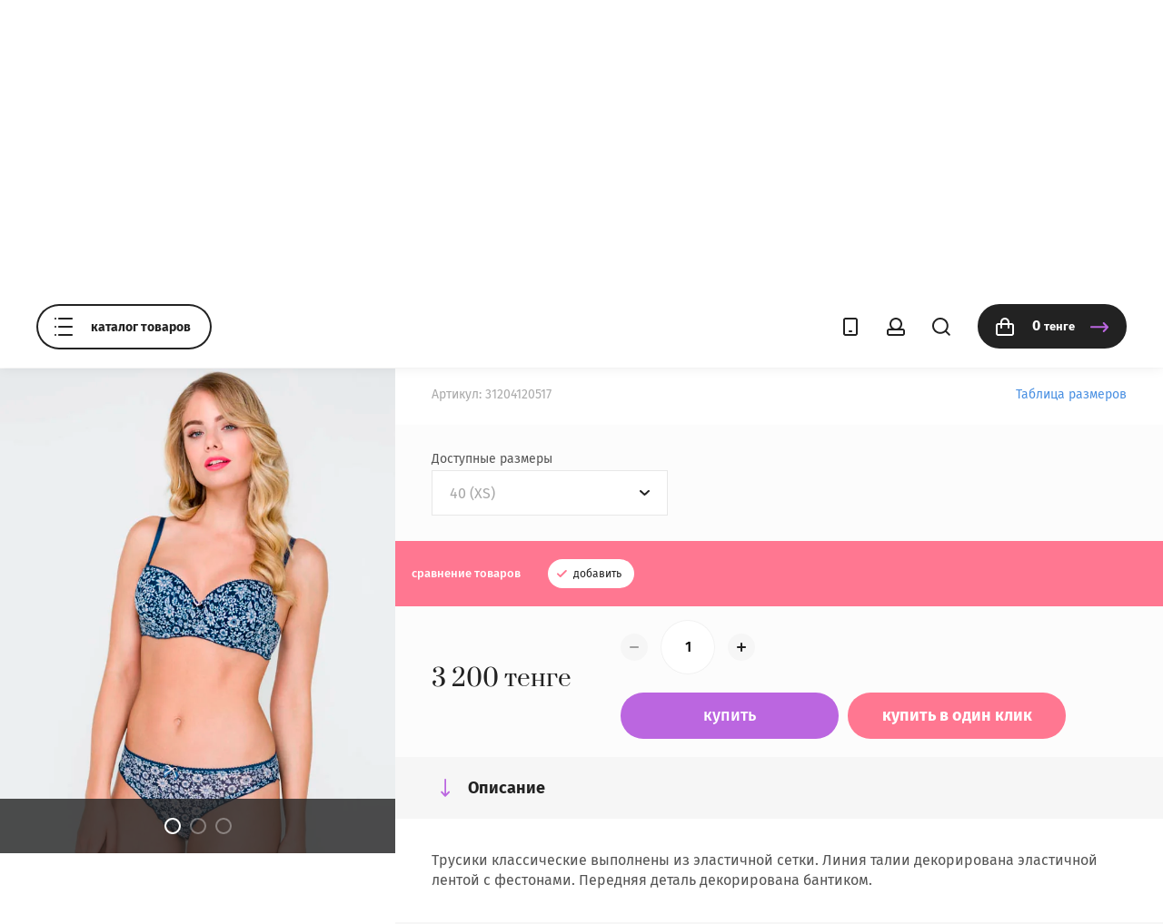

--- FILE ---
content_type: text/html; charset=utf-8
request_url: https://orhideya7292.kz/magazin/product/trusiki-slip-infinity-art-31204120517
body_size: 24407
content:

	<!doctype html>
<html lang="ru">
<head>
<meta charset="utf-8">
<meta name="robots" content="all"/>
<title>Трусики слип Infinity арт. 31204120517</title>
<meta name="description" content="Трусики слип Infinity арт. 31204120517">
<meta name="keywords" content="Трусики слип Infinity арт. 31204120517">
<meta name="SKYPE_TOOLBAR" content="SKYPE_TOOLBAR_PARSER_COMPATIBLE">
<meta name="viewport" content="width=device-width, initial-scale=1.0, maximum-scale=1.0, user-scalable=no">
<meta name="format-detection" content="telephone=no">
<meta http-equiv="x-rim-auto-match" content="none">

<link rel="stylesheet" href="/g/templates/shop2/2.79.2/css/jq_ui.css">
<link rel="stylesheet" href="/g/templates/shop2/2.79.2/css/lightgallery.css">

<script src="/g/libs/jquery/1.10.2/jquery.min.js"></script>
<script src="/g/libs/jqueryui/1.10.3/jquery-ui.min.js" charset="utf-8"></script>

	<link rel="stylesheet" href="/g/css/styles_articles_tpl.css">

            <!-- 46b9544ffa2e5e73c3c971fe2ede35a5 -->
            <script src='/shared/s3/js/lang/ru.js'></script>
            <script src='/shared/s3/js/common.min.js'></script>
        <link rel='stylesheet' type='text/css' href='/shared/s3/css/calendar.css' /><link rel="stylesheet" href="/g/libs/lightgallery-proxy-to-hs/lightgallery.proxy.to.hs.min.css" media="all" async>
<script src="/g/libs/lightgallery-proxy-to-hs/lightgallery.proxy.to.hs.stub.min.js"></script>
<script src="/g/libs/lightgallery-proxy-to-hs/lightgallery.proxy.to.hs.js" async></script>

<!--s3_require-->
<link rel="stylesheet" href="/g/basestyle/1.0.1/user/user.css" type="text/css"/>
<link rel="stylesheet" href="/g/basestyle/1.0.1/user/user.red.css" type="text/css"/>
<script type="text/javascript" src="/g/basestyle/1.0.1/user/user.js" async></script>
<!--/s3_require-->
			
		
		
		
			<link rel="stylesheet" type="text/css" href="/g/shop2v2/default/css/theme.less.css">		
			<script type="text/javascript" src="/g/printme.js"></script>
		<script type="text/javascript" src="/g/shop2v2/default/js/tpl.js"></script>
		<script type="text/javascript" src="/g/shop2v2/default/js/baron.min.js"></script>
		
			<script type="text/javascript" src="/g/shop2v2/default/js/shop2.2.js"></script>
		
	<script type="text/javascript">shop2.init({"productRefs": {"341196805":{"vyberite_razmer":{"18142005":["368615605"]},"material":{"88% \u043f\u043e\u043b\u0438\u0430\u043c\u0438\u0434, 12% \u044d\u043b\u0430\u0441\u0442\u0430\u043d":["368615605"]},"uhod":{"\u0420\u0443\u0447\u043d\u0430\u044f \u0441\u0442\u0438\u0440\u043a\u0430":["368615605"]},"strana_proizvodstva":{"\u041a\u0438\u0442\u0430\u0439":["368615605"]}},"336304605":{"vyberite_cvet":{"151838251":["363495405"]},"vyberite_razmer":{"151837051":["363495405"]},"material":{"67% \u043f\u043e\u043b\u0438\u0430\u043c\u0438\u0434, 33% \u0441\u043f\u0430\u043d\u0434\u0435\u043a\u0441":["363495405"]},"uhod":{"\u0440\u0443\u0447\u043d\u0430\u044f \u0441\u0442\u0438\u0440\u043a\u0430":["363495405"]},"strana_proizvodstva":{"\u041a\u0438\u0442\u0430\u0439":["363495405"]}},"336392605":{"vyberite_cvet":{"151838251":["363583405"]},"vyberite_razmer":{"37968205":["363583405"]},"material":{"80% \u043f\u043e\u043b\u0438\u0430\u043c\u0438\u0434, 12% \u044d\u043b\u0430\u0441\u0442\u0430\u043d, 8% \u0445\u043b\u043e\u043f\u043e\u043a":["363583405"]},"uhod":{"\u0440\u0443\u0447\u043d\u0430\u044f \u0441\u0442\u0438\u0440\u043a\u0430":["363583405"]},"strana_proizvodstva":{"\u0411\u0435\u043b\u0430\u0440\u0443\u0441\u044c":["363583405"]}},"342150405":{"vyberite_cvet":{"151839251":["369572405"]},"vyberite_razmer":{"151836851":["369572405"]},"material":{"90% \u043f\u043e\u043b\u0438\u0430\u043c\u0438\u0434, 10% \u043f\u043e\u043b\u0438\u0443\u0440\u0435\u0442\u0430\u043d":["369572405"]},"uhod":{"\u0420\u0443\u0447\u043d\u0430\u044f \u0441\u0442\u0438\u0440\u043a\u0430":["369572405"]},"strana_proizvodstva":{"\u041a\u0438\u0442\u0430\u0439":["369572405"]}},"412764805":{"vyberite_cvet":{"151839251":["449888205"]},"vyberite_razmer":{"37811405":["449888205"]},"material":{"86% \u0445\u043b\u043e\u043f\u043e\u043a, 9% \u044d\u043b\u0430\u0441\u0442\u0430\u043d, 5% \u043f\u043e\u043b\u0438\u0430\u043c\u0438\u0434":["449888205"]},"uhod":{"\u0421\u043e\u0433\u043b\u0430\u0441\u043d\u043e \u0443\u043a\u0430\u0437\u0430\u043d\u0438\u044f\u043c \u043f\u0440\u043e\u0438\u0437\u0432\u043e\u0434\u0438\u0442\u0435\u043b\u044f":["449888205"]},"strana_proizvodstva":{"\u0423\u043a\u0440\u0430\u0438\u043d\u0430":["449888205"]}},"725350205":{"vyberite_cvet":{"18144205":["825330805"]},"vyberite_razmer":{"37810805":["825330805"]},"material":{"78% \u043f\u043e\u043b\u0438\u0430\u043c\u0438\u0434, 22% \u044d\u043b\u0430\u0441\u0442\u0430\u043d":["825330805"]},"uhod":{"\u0420\u0443\u0447\u043d\u0430\u044f \u0441\u0442\u0438\u0440\u043a\u0430":["825330805"]},"strana_proizvodstva":{"\u0421\u043b\u043e\u0432\u0435\u043d\u0438\u044f":["825330805"]}},"339882205":{"vyberite_razmer":{"37974605":["367226205"]},"material":{"92% \u043f\u043e\u043b\u0438\u044d\u0441\u0442\u0435\u0440, 8% \u044d\u043b\u0430\u0441\u0442\u0430\u043d":["367226205"]},"uhod":{"\u0420\u0443\u0447\u043d\u0430\u044f \u0441\u0442\u0438\u0440\u043a\u0430":["367226205"]},"strana_proizvodstva":{"\u0420\u043e\u0441\u0441\u0438\u044f":["367226205"]}}},"apiHash": {"getPromoProducts":"3d6223515c3f3c47c9b831a87dc39c29","getSearchMatches":"a2d61ccabb07839f69aa4de8420034a2","getFolderCustomFields":"5e9efff67f9891728da3f43f464c256d","getProductListItem":"f67a2cfbfb9778226a6948bc2c0e022c","cartAddItem":"ceae7911d1e0f567bbf38e26fbbd52f0","cartRemoveItem":"0a1d427a076a49658f7d528139bcc1da","cartUpdate":"7c476b4f38a87c52be2df242ad45a5dd","cartRemoveCoupon":"453799c175057e10531fe01c3096a640","cartAddCoupon":"016479505d7f2b6d513679135bd23cd5","deliveryCalc":"2d41e942d305310defdf91f01913e678","printOrder":"b464cd2bafde5cb95d4e3b0ebe0acfe2","cancelOrder":"b741e1bba5ccbd8feb20467022b9e94a","cancelOrderNotify":"d5caf246825c1303db202b89c25055b4","repeatOrder":"03e7478d8639aec3883014fda7bd8737","paymentMethods":"33b96820faf7bee146f60a704dee1dbb","compare":"b1196cb0d62c5d340e9612665c3fd2e1"},"hash": null,"verId": 3043376,"mode": "product","step": "","uri": "/magazin","IMAGES_DIR": "/d/","my": {"show_sections":true,"lazy_load_subpages":true,"gr_desktop_res":1024,"gr_buy_in_one_click_prod_list":false,"gr_buy_btn_on_prod_list":false},"shop2_cart_order_payments": 3,"cf_margin_price_enabled": 0,"maps_yandex_key":"","maps_google_key":"AIzaSyD3BQ8qfgnBD2JKmKaXa5ae7R8yBoxa-fg"});</script>

            <script src="https://api-maps.yandex.ru/2.0-stable/?load=package.full&lang=ru" type="text/javascript"></script>
    


<link rel="stylesheet" href="/g/templates/shop2/2.79.2/css/chosen.css">

<script src="/g/templates/shop2/2.79.2/js/jquery.formstyler.min.js" charset="utf-8"></script>
<script src="/g/templates/shop2/2.79.2/js/lightgallery.js"></script>
<script src="/g/templates/shop2/2.79.2/js/nouislider.min.js" charset="utf-8"></script>
<script src="/g/templates/shop2/2.79.2/js/lg-zoom.min.js"></script>
<script src="/g/templates/shop2/2.79.2/js/s3.form.js" charset="utf-8"></script>
<script src="/g/templates/shop2/2.79.2/js/matchHeight-min.js"></script>
<script src="/g/templates/shop2/2.79.2/js/jquery.responsiveTabs.min.js"></script>
<script src="/g/templates/shop2/2.79.2/js/owl_new_min.js" charset="utf-8"></script>
<script src="/g/templates/shop2/2.79.2/js/jquery.bgdsize.js"></script>
<script src="/g/templates/shop2/2.79.2/js/slick.min.js"></script>

<script src="/g/s3/misc/math/0.0.1/s3.math.js"></script>
<script src="/g/s3/misc/eventable/0.0.1/s3.eventable.js"></script>
<script src="/g/s3/menu/allin/0.0.3/s3.menu.allin.js"></script>
<script src="/g/libs/flexmenu/1.4.2/flexmenu.min.js"></script>

<script src="/g/templates/shop2/2.79.2/js/jquery.equalheightresponsive.min.js"></script>
<script src="/g/templates/shop2/2.79.2/js/animit.js"></script>
<script src="/g/templates/shop2/2.79.2/js/waslide.js"></script>

<script src="/g/libs/jquery-chosen/1.8.2/js/chosen.jquery.min.js"></script>
<script src="/g/templates/shop2/2.79.2/js/main.js" charset="utf-8"></script>

    <link rel="stylesheet" href="/t/v2862/images/theme0/theme.scss.css">

<!--[if lt IE 10]>
<script src="/g/libs/ie9-svg-gradient/0.0.1/ie9-svg-gradient.min.js"></script>
<script src="/g/libs/jquery-placeholder/2.0.7/jquery.placeholder.min.js"></script>
<script src="/g/libs/jquery-textshadow/0.0.1/jquery.textshadow.min.js"></script>
<script src="/g/s3/misc/ie/0.0.1/ie.js"></script>
<![endif]-->
<!--[if lt IE 9]>
<script src="/g/libs/html5shiv/html5.js"></script>
<![endif]-->

<link rel="stylesheet" href="/t/v2862/images/css/bdr_addons.scss.css">
</head>

<body class="product">
	<div class="site_wrapper">
		<header role="banner" class="site_header">

			<div class="popup_menu_wrapper">
				<div class="popup_menu_wrap" id="popup_menu_wrap">
										    <ul class="popup_menu menu-default">
					    					    
					    					    					    <li data-folder_link="/magazin/folder/podarochnye-sertifikaty" data-folrders-fld_id="68601605"  class=""><a href="/magazin/folder/podarochnye-sertifikaty">Подарочные сертификаты</a>
					    					    					    					    
					    					    					    </li>
					    					    					    					    					    <li data-folder_link="/magazin/folder/zhenskoye-belye" data-folrders-fld_id="159813251" data-pic="url(/thumb/2/R0OcheTMXgvkxlgIUH07_w/900r900/d/folder_picture.png)" class="has"><a href="/magazin/folder/zhenskoye-belye">Женское белье<span class="open_ul_span"></span></a>
					    					    					    					    
					    					    					    <ul>
					    					    					    					    <li data-folder_link="/magazin/folder/byustgaltery" data-folrders-fld_id="159813651" ><a class="has" href="/magazin/folder/byustgaltery">Бюстгальтеры<span class="open_ul_span"></span></a>
					    					    					    					    
					    					    					    <ul>
					    					    					    					    <li data-folder_link="/magazin/folder/push-ap" data-folrders-fld_id="159815251" ><a  href="/magazin/folder/push-ap">Пуш-ап</a>
					    					    					    					    
					    					    					    </li>
					    					    					    					    					    <li data-folder_link="/magazin/folder/formovannaya-chashka" data-folrders-fld_id="159815451" ><a  href="/magazin/folder/formovannaya-chashka">Формованная чашка</a>
					    					    					    					    
					    					    					    </li>
					    					    					    					    					    <li data-folder_link="/magazin/folder/myagkaya-chashka" data-folrders-fld_id="159815651" ><a  href="/magazin/folder/myagkaya-chashka">Мягкая чашка</a>
					    					    					    					    
					    					    					    </li>
					    					    					    					    					    <li data-folder_link="/magazin/folder/besshovnyye" data-folrders-fld_id="159816051" ><a  href="/magazin/folder/besshovnyye">Бесшовные</a>
					    					    					    					    
					    					    					    </li>
					    					    </ul></li>
					    					    					    					    					    <li data-folder_link="/magazin/folder/trusiki" data-folrders-fld_id="159813851" ><a class="has" href="/magazin/folder/trusiki">Трусики<span class="open_ul_span"></span></a>
					    					    					    					    
					    					    					    <ul>
					    					    					    					    <li data-folder_link="/magazin/folder/slip" data-folrders-fld_id="159816451" ><a  href="/magazin/folder/slip">Слип</a>
					    					    					    					    
					    					    					    </li>
					    					    					    					    					    <li data-folder_link="/magazin/folder/stringi" data-folrders-fld_id="159816651" ><a  href="/magazin/folder/stringi">Стринги</a>
					    					    					    					    
					    					    					    </li>
					    					    					    					    					    <li data-folder_link="/magazin/folder/besshovnyye-1" data-folrders-fld_id="159817051" ><a  href="/magazin/folder/besshovnyye-1">Бесшовные</a>
					    					    					    					    
					    					    					    </li>
					    					    					    					    					    <li data-folder_link="/magazin/folder/braziliana-1" data-folrders-fld_id="68256205" ><a  href="/magazin/folder/braziliana-1">Бразилиана</a>
					    					    					    					    
					    					    					    </li>
					    					    </ul></li>
					    					    					    					    					    <li data-folder_link="/magazin/folder/byustye-i-korsety" data-folrders-fld_id="159814251" ><a  href="/magazin/folder/byustye-i-korsety">Бюстье и корсеты</a>
					    					    					    					    
					    					    					    </li>
					    					    					    					    					    <li data-folder_link="/magazin/folder/bodi" data-folrders-fld_id="159814451" ><a  href="/magazin/folder/bodi">Боди</a>
					    					    					    					    
					    					    					    </li>
					    					    </ul></li>
					    					    					    					    					    <li data-folder_link="/magazin/folder/kupalniki" data-folrders-fld_id="160223051"  class="has"><a href="/magazin/folder/kupalniki">Купальники<span class="open_ul_span"></span></a>
					    					    					    					    
					    					    					    <ul>
					    					    					    					    <li data-folder_link="/magazin/folder/sploshnoj-kupalnik" data-folrders-fld_id="160223451" ><a  href="/magazin/folder/sploshnoj-kupalnik">Сплошной купальник</a>
					    					    					    					    
					    					    					    </li>
					    					    					    					    					    <li data-folder_link="/magazin/folder/razdelnyj-kupalnik" data-folrders-fld_id="160223651" ><a  href="/magazin/folder/razdelnyj-kupalnik">Раздельный купальник</a>
					    					    					    					    
					    					    					    </li>
					    					    					    					    					    <li data-folder_link="/magazin/folder/plyazhnaya-odezhda" data-folrders-fld_id="83645005" ><a  href="/magazin/folder/plyazhnaya-odezhda">Пляжная одежда</a>
					    					    					    					    
					    					    					    </li>
					    					    </ul></li>
					    					    					    					    					    <li data-folder_link="/magazin/folder/odezhda-dlya-doma" data-folrders-fld_id="160223851"  class="has"><a href="/magazin/folder/odezhda-dlya-doma">Одежда для дома<span class="open_ul_span"></span></a>
					    					    					    					    
					    					    					    <ul>
					    					    					    					    <li data-folder_link="/magazin/folder/pizhamy" data-folrders-fld_id="160224051" ><a  href="/magazin/folder/pizhamy">Пижамы</a>
					    					    					    					    
					    					    					    </li>
					    					    					    					    					    <li data-folder_link="/magazin/folder/halaty" data-folrders-fld_id="160224251" ><a  href="/magazin/folder/halaty">Халаты</a>
					    					    					    					    
					    					    					    </li>
					    					    					    					    					    <li data-folder_link="/magazin/folder/penyuar" data-folrders-fld_id="160224451" ><a  href="/magazin/folder/penyuar">Пеньюар</a>
					    					    					    					    
					    					    					    </li>
					    					    					    					    					    <li data-folder_link="/magazin/folder/nochnye-sorochki" data-folrders-fld_id="160224651" ><a  href="/magazin/folder/nochnye-sorochki">Ночные сорочки</a>
					    					    					    					    
					    					    					    </li>
					    					    </ul></li>
					    					    					    					    					    <li data-folder_link="/magazin/folder/anabel-arto" data-folrders-fld_id="68049805"  class="has"><a href="/magazin/folder/anabel-arto">Anabel Arto<span class="open_ul_span"></span></a>
					    					    					    					    
					    					    					    <ul>
					    					    					    					    <li data-folder_link="/magazin/folder/anabel-arto/byustgaltery" data-folrders-fld_id="68050005" ><a class="has" href="/magazin/folder/anabel-arto/byustgaltery">Бюстгальтеры<span class="open_ul_span"></span></a>
					    					    					    					    
					    					    					    <ul>
					    					    					    					    <li data-folder_link="/magazin/folder/anabel-arto/push-ap" data-folrders-fld_id="68050205" ><a  href="/magazin/folder/anabel-arto/push-ap">Пуш-ап</a>
					    					    					    					    
					    					    					    </li>
					    					    					    					    					    <li data-folder_link="/magazin/folder/anabel-arto/spejser" data-folrders-fld_id="68274805" ><a  href="/magazin/folder/anabel-arto/spejser">Спейсер</a>
					    					    					    					    
					    					    					    </li>
					    					    					    					    					    <li data-folder_link="/magazin/folder/anabel-arto/formovannaya-chashka" data-folrders-fld_id="68050405" ><a  href="/magazin/folder/anabel-arto/formovannaya-chashka">Формованная чашка</a>
					    					    					    					    
					    					    					    </li>
					    					    					    					    					    <li data-folder_link="/magazin/folder/anabel-arto/myagkaya-chashka" data-folrders-fld_id="68050605" ><a  href="/magazin/folder/anabel-arto/myagkaya-chashka">Мягкая чашка</a>
					    					    					    					    
					    					    					    </li>
					    					    					    					    					    <li data-folder_link="/magazin/folder/anabel-arto/besshovnye" data-folrders-fld_id="68051005" ><a  href="/magazin/folder/anabel-arto/besshovnye">Бесшовные</a>
					    					    					    					    
					    					    					    </li>
					    					    </ul></li>
					    					    					    					    					    <li data-folder_link="/magazin/folder/anabel-arto/trusiki" data-folrders-fld_id="68051405" ><a class="has" href="/magazin/folder/anabel-arto/trusiki">Трусики<span class="open_ul_span"></span></a>
					    					    					    					    
					    					    					    <ul>
					    					    					    					    <li data-folder_link="/magazin/folder/anabel-arto/slip" data-folrders-fld_id="68051605" ><a  href="/magazin/folder/anabel-arto/slip">Слип</a>
					    					    					    					    
					    					    					    </li>
					    					    					    					    					    <li data-folder_link="/magazin/folder/anabel-arto/besshovnyetrusiki" data-folrders-fld_id="68052205" ><a  href="/magazin/folder/anabel-arto/besshovnyetrusiki">Бесшовные</a>
					    					    					    					    
					    					    					    </li>
					    					    					    					    					    <li data-folder_link="/magazin/folder/anabel-arto/braziliana" data-folrders-fld_id="68256405" ><a  href="/magazin/folder/anabel-arto/braziliana">Бразилиана</a>
					    					    					    					    
					    					    					    </li>
					    					    </ul></li>
					    					    					    					    					    <li data-folder_link="/magazin/folder/anabel-arto/bodi" data-folrders-fld_id="68053005" ><a  href="/magazin/folder/anabel-arto/bodi">Боди</a>
					    					    					    					    
					    					    					    </li>
					    					    					    					    					    <li data-folder_link="/magazin/folder/anabel-arto/kupalniki" data-folrders-fld_id="68053205" ><a class="has" href="/magazin/folder/anabel-arto/kupalniki">Купальники<span class="open_ul_span"></span></a>
					    					    					    					    
					    					    					    <ul>
					    					    					    					    <li data-folder_link="/magazin/folder/anabel-arto/sploshnoj-kupalnik" data-folrders-fld_id="68053405" ><a  href="/magazin/folder/anabel-arto/sploshnoj-kupalnik">Сплошной купальник</a>
					    					    					    					    
					    					    					    </li>
					    					    					    					    					    <li data-folder_link="/magazin/folder/anabel-arto/razdelnyj-kupalnik" data-folrders-fld_id="68053605" ><a  href="/magazin/folder/anabel-arto/razdelnyj-kupalnik">Раздельный купальник</a>
					    					    					    					    
					    					    					    </li>
					    					    </ul></li>
					    					    					    					    					    <li data-folder_link="/magazin/folder/anabel-arto/odezhda-dlya-doma" data-folrders-fld_id="68054005" ><a class="has" href="/magazin/folder/anabel-arto/odezhda-dlya-doma">Одежда для дома<span class="open_ul_span"></span></a>
					    					    					    					    
					    					    					    <ul>
					    					    					    					    <li data-folder_link="/magazin/folder/anabel-arto/pizhamy" data-folrders-fld_id="68054205" ><a  href="/magazin/folder/anabel-arto/pizhamy">Пижамы</a>
					    					    					    					    
					    					    					    </li>
					    					    					    					    					    <li data-folder_link="/magazin/folder/anabel-arto/halaty" data-folrders-fld_id="68054405" ><a  href="/magazin/folder/anabel-arto/halaty">Халаты</a>
					    					    					    					    
					    					    					    </li>
					    					    					    					    					    <li data-folder_link="/magazin/folder/anabel-arto/nochnye-sorochki" data-folrders-fld_id="68054805" ><a  href="/magazin/folder/anabel-arto/nochnye-sorochki">Ночные сорочки</a>
					    					    					    					    
					    					    					    </li>
					    					    </ul></li>
					    					    </ul></li>
					    					    					    					    					    <li data-folder_link="/magazin/folder/dimanche" data-folrders-fld_id="68231405" data-pic="url(/thumb/2/nMFf9kPFznU3mzMnDxRckw/900r900/d/dimanche_1835-2.jpg)" class="has"><a href="/magazin/folder/dimanche">Dimanche<span class="open_ul_span"></span></a>
					    					    					    					    
					    					    					    <ul>
					    					    					    					    <li data-folder_link="/magazin/folder/byustgaltery-1-1" data-folrders-fld_id="68231605" data-pic="url(/thumb/2/mYK5T_28WCr0KlxOEp__Vw/900r900/d/dimanche_1835.jpg)"><a class="has" href="/magazin/folder/byustgaltery-1-1">Бюстгальтеры<span class="open_ul_span"></span></a>
					    					    					    					    
					    					    					    <ul>
					    					    					    					    <li data-folder_link="/magazin/folder/push-ap-1-1" data-folrders-fld_id="68231805" ><a  href="/magazin/folder/push-ap-1-1">Пуш-ап</a>
					    					    					    					    
					    					    					    </li>
					    					    					    					    					    <li data-folder_link="/magazin/folder/formovannaya-chashka-2" data-folrders-fld_id="68232005" ><a  href="/magazin/folder/formovannaya-chashka-2">Формованная чашка</a>
					    					    					    					    
					    					    					    </li>
					    					    </ul></li>
					    					    					    					    					    <li data-folder_link="/magazin/folder/trusiki-1-1" data-folrders-fld_id="68232805" ><a class="has" href="/magazin/folder/trusiki-1-1">Трусики<span class="open_ul_span"></span></a>
					    					    					    					    
					    					    					    <ul>
					    					    					    					    <li data-folder_link="/magazin/folder/slip-2" data-folrders-fld_id="68233005" ><a  href="/magazin/folder/slip-2">Слип</a>
					    					    					    					    
					    					    					    </li>
					    					    					    					    					    <li data-folder_link="/magazin/folder/stringi-2" data-folrders-fld_id="68233205" ><a  href="/magazin/folder/stringi-2">Стринги</a>
					    					    					    					    
					    					    					    </li>
					    					    					    					    					    <li data-folder_link="/magazin/folder/tanga-2" data-folrders-fld_id="68233405" ><a  href="/magazin/folder/tanga-2">Панти</a>
					    					    					    					    
					    					    					    </li>
					    					    					    					    					    <li data-folder_link="/magazin/folder/braziliana-3" data-folrders-fld_id="68256605" ><a  href="/magazin/folder/braziliana-3">Бразилиана</a>
					    					    					    					    
					    					    					    </li>
					    					    </ul></li>
					    					    					    					    					    <li data-folder_link="/magazin/folder/bodi-1-1" data-folrders-fld_id="68234205" ><a  href="/magazin/folder/bodi-1-1">Боди</a>
					    					    					    					    
					    					    					    </li>
					    					    					    					    					    <li data-folder_link="/magazin/folder/odezhda-dlya-doma-5" data-folrders-fld_id="83194205" ><a class="has" href="/magazin/folder/odezhda-dlya-doma-5">Одежда для дома<span class="open_ul_span"></span></a>
					    					    					    					    
					    					    					    <ul>
					    					    					    					    <li data-folder_link="/magazin/folder/nochnye-sorochki-4" data-folrders-fld_id="83194405" ><a  href="/magazin/folder/nochnye-sorochki-4">Ночные сорочки</a>
					    					    					    					    
					    					    					    </li>
					    					    </ul></li>
					    					    </ul></li>
					    					    					    					    					    <li data-folder_link="/magazin/folder/helena" data-folrders-fld_id="68439005"  class="has"><a href="/magazin/folder/helena">Helena<span class="open_ul_span"></span></a>
					    					    					    					    
					    					    					    <ul>
					    					    					    					    <li data-folder_link="/magazin/folder/byustgaltery-1-2" data-folrders-fld_id="68439205" ><a class="has" href="/magazin/folder/byustgaltery-1-2">Бюстгальтеры<span class="open_ul_span"></span></a>
					    					    					    					    
					    					    					    <ul>
					    					    					    					    <li data-folder_link="/magazin/folder/push-ap-1-2" data-folrders-fld_id="68439405" ><a  href="/magazin/folder/push-ap-1-2">Пуш-ап</a>
					    					    					    					    
					    					    					    </li>
					    					    					    					    					    <li data-folder_link="/magazin/folder/myagkaya-chashka-1-2" data-folrders-fld_id="68440005" ><a  href="/magazin/folder/myagkaya-chashka-1-2">Мягкая чашка</a>
					    					    					    					    
					    					    					    </li>
					    					    </ul></li>
					    					    					    					    					    <li data-folder_link="/magazin/folder/trusiki-1-2" data-folrders-fld_id="68440605" ><a class="has" href="/magazin/folder/trusiki-1-2">Трусики<span class="open_ul_span"></span></a>
					    					    					    					    
					    					    					    <ul>
					    					    					    					    <li data-folder_link="/magazin/folder/stringi-1-2" data-folrders-fld_id="68441005" ><a  href="/magazin/folder/stringi-1-2">Стринги</a>
					    					    					    					    
					    					    					    </li>
					    					    </ul></li>
					    					    </ul></li>
					    					    					    					    					    <li data-folder_link="/magazin/folder/infinity" data-folrders-fld_id="68425005"  class="has"><a href="/magazin/folder/infinity">Infinity<span class="open_ul_span"></span></a>
					    					    					    					    
					    					    					    <ul>
					    					    					    					    <li data-folder_link="/magazin/folder/infinity/byustgaltery" data-folrders-fld_id="68425205" ><a class="has" href="/magazin/folder/infinity/byustgaltery">Бюстгальтеры<span class="open_ul_span"></span></a>
					    					    					    					    
					    					    					    <ul>
					    					    					    					    <li data-folder_link="/magazin/folder/infinity/push-ap" data-folrders-fld_id="68425405" ><a  href="/magazin/folder/infinity/push-ap">Пуш-ап</a>
					    					    					    					    
					    					    					    </li>
					    					    					    					    					    <li data-folder_link="/magazin/folder/infinity/formovannaya-chashka" data-folrders-fld_id="68425605" ><a  href="/magazin/folder/infinity/formovannaya-chashka">Формованная чашка</a>
					    					    					    					    
					    					    					    </li>
					    					    </ul></li>
					    					    					    					    					    <li data-folder_link="/magazin/folder/infinity/trusiki" data-folrders-fld_id="68426805" ><a class="has" href="/magazin/folder/infinity/trusiki">Трусики<span class="open_ul_span"></span></a>
					    					    					    					    
					    					    					    <ul>
					    					    					    					    <li data-folder_link="/magazin/folder/infinity/slip" data-folrders-fld_id="68427005" ><a  href="/magazin/folder/infinity/slip">Слип</a>
					    					    					    					    
					    					    					    </li>
					    					    					    					    					    <li data-folder_link="/magazin/folder/infinity/stringi" data-folrders-fld_id="68427205" ><a  href="/magazin/folder/infinity/stringi">Стринги</a>
					    					    					    					    
					    					    					    </li>
					    					    					    					    					    <li data-folder_link="/magazin/folder/infinity/boksery" data-folrders-fld_id="68427405" ><a  href="/magazin/folder/infinity/boksery">Боксеры</a>
					    					    					    					    
					    					    					    </li>
					    					    					    					    					    <li data-folder_link="/magazin/folder/infinity/braziliana" data-folrders-fld_id="68428005" ><a  href="/magazin/folder/infinity/braziliana">Бразилиана</a>
					    					    					    					    
					    					    					    </li>
					    					    </ul></li>
					    					    					    					    					    <li data-folder_link="/magazin/folder/domashnyaya-odezhda-1" data-folrders-fld_id="68932205" ><a class="has" href="/magazin/folder/domashnyaya-odezhda-1">Домашняя одежда<span class="open_ul_span"></span></a>
					    					    					    					    
					    					    					    </li>
					    					    					    					    					    <li data-folder_link="/magazin/folder/intimnoe-belye" data-folrders-fld_id="68428405" ><a  href="/magazin/folder/intimnoe-belye">Интимное бельё</a>
					    					    					    					    
					    					    					    </li>
					    					    					    					    					    <li data-folder_link="/magazin/folder/infinity/kupalniki" data-folrders-fld_id="68428805" ><a class="has" href="/magazin/folder/infinity/kupalniki">Купальники<span class="open_ul_span"></span></a>
					    					    					    					    
					    					    					    <ul>
					    					    					    					    <li data-folder_link="/magazin/folder/infinity/sploshnoj-kupalnik" data-folrders-fld_id="68429005" ><a  href="/magazin/folder/infinity/sploshnoj-kupalnik">Сплошной купальник</a>
					    					    					    					    
					    					    					    </li>
					    					    					    					    					    <li data-folder_link="/magazin/folder/infinity/razdelnyj-kupalnik" data-folrders-fld_id="68429205" ><a  href="/magazin/folder/infinity/razdelnyj-kupalnik">Раздельный купальник</a>
					    					    					    					    
					    					    					    </li>
					    					    </ul></li>
					    					    </ul></li>
					    					    					    					    					    <li data-folder_link="/magazin/folder/jasmine" data-folrders-fld_id="68433805" data-pic="url(/thumb/2/m2ALVtPfOVnJ1hCS5r06RA/900r900/d/1433-55_3.jpg)" class="has"><a href="/magazin/folder/jasmine">Jasmine<span class="open_ul_span"></span></a>
					    					    					    					    
					    					    					    <ul>
					    					    					    					    <li data-folder_link="/magazin/folder/byustgaltery-7" data-folrders-fld_id="68434005" ><a class="has" href="/magazin/folder/byustgaltery-7">Бюстгальтеры<span class="open_ul_span"></span></a>
					    					    					    					    
					    					    					    <ul>
					    					    					    					    <li data-folder_link="/magazin/folder/push-ap-7" data-folrders-fld_id="68434205" ><a  href="/magazin/folder/push-ap-7">Пуш-ап</a>
					    					    					    					    
					    					    					    </li>
					    					    					    					    					    <li data-folder_link="/magazin/folder/myagkaya-chashka-7" data-folrders-fld_id="68434805" ><a  href="/magazin/folder/myagkaya-chashka-7">Мягкая чашка</a>
					    					    					    					    
					    					    					    </li>
					    					    					    					    					    <li data-folder_link="/magazin/folder/hlopok" data-folrders-fld_id="68595005" ><a  href="/magazin/folder/hlopok">Хлопок</a>
					    					    					    					    
					    					    					    </li>
					    					    </ul></li>
					    					    					    					    					    <li data-folder_link="/magazin/folder/trusiki-7" data-folrders-fld_id="68435405" ><a class="has" href="/magazin/folder/trusiki-7">Трусики<span class="open_ul_span"></span></a>
					    					    					    					    
					    					    					    <ul>
					    					    					    					    <li data-folder_link="/magazin/folder/braziliana-7" data-folrders-fld_id="68436405" ><a  href="/magazin/folder/braziliana-7">Бразилиана</a>
					    					    					    					    
					    					    					    </li>
					    					    					    					    					    <li data-folder_link="/magazin/folder/panti" data-folrders-fld_id="68490605" ><a  href="/magazin/folder/panti">Панти</a>
					    					    					    					    
					    					    					    </li>
					    					    					    					    					    <li data-folder_link="/magazin/folder/slip-7" data-folrders-fld_id="68435605" ><a  href="/magazin/folder/slip-7">Слип</a>
					    					    					    					    
					    					    					    </li>
					    					    					    					    					    <li data-folder_link="/magazin/folder/stringi-7" data-folrders-fld_id="68435805" ><a  href="/magazin/folder/stringi-7">Стринги</a>
					    					    					    					    
					    					    					    </li>
					    					    					    					    					    <li data-folder_link="/magazin/folder/hlopok-2" data-folrders-fld_id="68597405" ><a  href="/magazin/folder/hlopok-2">Хлопок</a>
					    					    					    					    
					    					    					    </li>
					    					    </ul></li>
					    					    					    					    					    <li data-folder_link="/magazin/folder/bodi-7" data-folrders-fld_id="68437005" ><a  href="/magazin/folder/bodi-7">Боди</a>
					    					    					    					    
					    					    					    </li>
					    					    					    					    					    <li data-folder_link="/magazin/folder/kupalniki-5" data-folrders-fld_id="69026005" ><a class="has" href="/magazin/folder/kupalniki-5">Купальники<span class="open_ul_span"></span></a>
					    					    					    					    
					    					    					    <ul>
					    					    					    					    <li data-folder_link="/magazin/folder/sploshnye-kupalniki" data-folrders-fld_id="69026205" ><a  href="/magazin/folder/sploshnye-kupalniki">Сплошные купальники</a>
					    					    					    					    
					    					    					    </li>
					    					    					    					    					    <li data-folder_link="/magazin/folder/razdelnye-kupalniki" data-folrders-fld_id="69026405" ><a  href="/magazin/folder/razdelnye-kupalniki">Раздельные купальники</a>
					    					    					    					    
					    					    					    </li>
					    					    					    					    					    <li data-folder_link="/magazin/folder/plyazhnaya-odezhda-6" data-folrders-fld_id="88913205" ><a  href="/magazin/folder/plyazhnaya-odezhda-6">Пляжная одежда</a>
					    					    					    					    
					    					    					    </li>
					    					    </ul></li>
					    					    					    					    					    <li data-folder_link="/magazin/folder/odezhda-dlya-doma-4" data-folrders-fld_id="68438005" ><a class="has" href="/magazin/folder/odezhda-dlya-doma-4">Одежда для дома<span class="open_ul_span"></span></a>
					    					    					    					    
					    					    					    <ul>
					    					    					    					    <li data-folder_link="/magazin/folder/halaty-3" data-folrders-fld_id="68438405" ><a  href="/magazin/folder/halaty-3">Халаты</a>
					    					    					    					    
					    					    					    </li>
					    					    					    					    					    <li data-folder_link="/magazin/folder/nochnye-sorochki-3" data-folrders-fld_id="68438805" ><a  href="/magazin/folder/nochnye-sorochki-3">Ночные сорочки</a>
					    					    					    					    
					    					    					    </li>
					    					    </ul></li>
					    					    </ul></li>
					    					    					    					    					    <li data-folder_link="/magazin/folder/marc-andre" data-folrders-fld_id="68284405"  class="has"><a href="/magazin/folder/marc-andre">Marc Andre<span class="open_ul_span"></span></a>
					    					    					    					    
					    					    					    <ul>
					    					    					    					    <li data-folder_link="/magazin/folder/kupalniki-4" data-folrders-fld_id="68288205" ><a class="has" href="/magazin/folder/kupalniki-4">Купальники<span class="open_ul_span"></span></a>
					    					    					    					    
					    					    					    <ul>
					    					    					    					    <li data-folder_link="/magazin/folder/sploshnoj-kupalnik-1-1" data-folrders-fld_id="68288405" ><a  href="/magazin/folder/sploshnoj-kupalnik-1-1">Сплошной купальник</a>
					    					    					    					    
					    					    					    </li>
					    					    					    					    					    <li data-folder_link="/magazin/folder/razdelnyj-kupalnik-1-1" data-folrders-fld_id="68288605" ><a  href="/magazin/folder/razdelnyj-kupalnik-1-1">Раздельный купальник</a>
					    					    					    					    
					    					    					    </li>
					    					    </ul></li>
					    					    </ul></li>
					    					    					    					    					    <li data-folder_link="/magazin/folder/primaverina" data-folrders-fld_id="68243005"  class="has"><a href="/magazin/folder/primaverina">Primaverina<span class="open_ul_span"></span></a>
					    					    					    					    
					    					    					    <ul>
					    					    					    					    <li data-folder_link="/magazin/folder/byustgaltery-4" data-folrders-fld_id="68243205" ><a class="has" href="/magazin/folder/byustgaltery-4">Бюстгальтеры<span class="open_ul_span"></span></a>
					    					    					    					    
					    					    					    <ul>
					    					    					    					    <li data-folder_link="/magazin/folder/push-ap-4" data-folrders-fld_id="68243405" ><a  href="/magazin/folder/push-ap-4">Пуш-ап</a>
					    					    					    					    
					    					    					    </li>
					    					    					    					    					    <li data-folder_link="/magazin/folder/formovannaya-chashka-4" data-folrders-fld_id="68243605" ><a  href="/magazin/folder/formovannaya-chashka-4">Формованная чашка</a>
					    					    					    					    
					    					    					    </li>
					    					    					    					    					    <li data-folder_link="/magazin/folder/myagkaya-chashka-4" data-folrders-fld_id="68243805" ><a  href="/magazin/folder/myagkaya-chashka-4">Мягкая чашка</a>
					    					    					    					    
					    					    					    </li>
					    					    					    					    					    <li data-folder_link="/magazin/folder/poludublirovannyj" data-folrders-fld_id="68251605" ><a  href="/magazin/folder/poludublirovannyj">Полудублированный</a>
					    					    					    					    
					    					    					    </li>
					    					    </ul></li>
					    					    					    					    					    <li data-folder_link="/magazin/folder/trusiki-4" data-folrders-fld_id="68244605" ><a class="has" href="/magazin/folder/trusiki-4">Трусики<span class="open_ul_span"></span></a>
					    					    					    					    
					    					    					    <ul>
					    					    					    					    <li data-folder_link="/magazin/folder/slip-4" data-folrders-fld_id="68244805" ><a  href="/magazin/folder/slip-4">Слип</a>
					    					    					    					    
					    					    					    </li>
					    					    					    					    					    <li data-folder_link="/magazin/folder/braziliana" data-folrders-fld_id="68255805" ><a  href="/magazin/folder/braziliana">Бразилиана</a>
					    					    					    					    
					    					    					    </li>
					    					    </ul></li>
					    					    					    					    					    <li data-folder_link="/magazin/folder/odezhda-dlya-doma-2" data-folrders-fld_id="68247205" ><a class="has" href="/magazin/folder/odezhda-dlya-doma-2">Одежда для дома<span class="open_ul_span"></span></a>
					    					    					    					    
					    					    					    </li>
					    					    </ul></li>
					    					    					    					    					    <li data-folder_link="/magazin/folder/rosa-selvatica" data-folrders-fld_id="68237605" data-pic="url(/thumb/2/R4TTt6vRTx76nOo39cekiA/900r900/d/rosa_selvatica_eden_re_65_1_sl_65_12-510x653.jpg)" class="has"><a href="/magazin/folder/rosa-selvatica">Rosa Selvatica<span class="open_ul_span"></span></a>
					    					    					    					    
					    					    					    <ul>
					    					    					    					    <li data-folder_link="/magazin/folder/byustgaltery-3" data-folrders-fld_id="68237805" ><a class="has" href="/magazin/folder/byustgaltery-3">Бюстгальтеры<span class="open_ul_span"></span></a>
					    					    					    					    
					    					    					    <ul>
					    					    					    					    <li data-folder_link="/magazin/folder/push-ap-3" data-folrders-fld_id="68238005" ><a  href="/magazin/folder/push-ap-3">Пуш-ап</a>
					    					    					    					    
					    					    					    </li>
					    					    					    					    					    <li data-folder_link="/magazin/folder/formovannaya-chashka-3" data-folrders-fld_id="68238205" ><a  href="/magazin/folder/formovannaya-chashka-3">Формованная чашка</a>
					    					    					    					    
					    					    					    </li>
					    					    					    					    					    <li data-folder_link="/magazin/folder/myagkaya-chashka-3" data-folrders-fld_id="68238405" ><a  href="/magazin/folder/myagkaya-chashka-3">Мягкая чашка</a>
					    					    					    					    
					    					    					    </li>
					    					    </ul></li>
					    					    					    					    					    <li data-folder_link="/magazin/folder/trusiki-3" data-folrders-fld_id="68239205" ><a class="has" href="/magazin/folder/trusiki-3">Трусики<span class="open_ul_span"></span></a>
					    					    					    					    
					    					    					    <ul>
					    					    					    					    <li data-folder_link="/magazin/folder/slip-3" data-folrders-fld_id="68239405" ><a  href="/magazin/folder/slip-3">Слип</a>
					    					    					    					    
					    					    					    </li>
					    					    					    					    					    <li data-folder_link="/magazin/folder/stringi-3" data-folrders-fld_id="68239605" ><a  href="/magazin/folder/stringi-3">Стринги</a>
					    					    					    					    
					    					    					    </li>
					    					    					    					    					    <li data-folder_link="/magazin/folder/braziliana-4" data-folrders-fld_id="68256805" ><a  href="/magazin/folder/braziliana-4">Бразилиана</a>
					    					    					    					    
					    					    					    </li>
					    					    </ul></li>
					    					    					    					    					    <li data-folder_link="/magazin/folder/bodi-3" data-folrders-fld_id="68240805" ><a  href="/magazin/folder/bodi-3">Боди</a>
					    					    					    					    
					    					    					    </li>
					    					    					    					    					    <li data-folder_link="/magazin/folder/odezhda-dlya-doma-6" data-folrders-fld_id="83237205" ><a class="has" href="/magazin/folder/odezhda-dlya-doma-6">Одежда для дома<span class="open_ul_span"></span></a>
					    					    					    					    
					    					    					    <ul>
					    					    					    					    <li data-folder_link="/magazin/folder/nochnye-sorochki-5" data-folrders-fld_id="83237405" ><a  href="/magazin/folder/nochnye-sorochki-5">Ночные сорочки</a>
					    					    					    					    
					    					    					    </li>
					    					    </ul></li>
					    					    </ul></li>
					    					    					    					    					    <li data-folder_link="/magazin/folder/ysabel-mora" data-folrders-fld_id="68074605" data-pic="url(/thumb/2/V86zeZdhC1bsdTyVnRViFg/900r900/d/19623.jpg)" class="has"><a href="/magazin/folder/ysabel-mora">Ysabel Mora<span class="open_ul_span"></span></a>
					    					    					    					    
					    					    					    <ul>
					    					    					    					    <li data-folder_link="/magazin/folder/byustgaltery-2" data-folrders-fld_id="68074805" ><a class="has" href="/magazin/folder/byustgaltery-2">Бюстгальтеры<span class="open_ul_span"></span></a>
					    					    					    					    
					    					    					    <ul>
					    					    					    					    <li data-folder_link="/magazin/folder/formovannaya-chashka-1-1" data-folrders-fld_id="68075205" ><a  href="/magazin/folder/formovannaya-chashka-1-1">Формованная чашка</a>
					    					    					    					    
					    					    					    </li>
					    					    </ul></li>
					    					    					    					    					    <li data-folder_link="/magazin/folder/trusiki-2" data-folrders-fld_id="68076005" ><a class="has" href="/magazin/folder/trusiki-2">Трусики<span class="open_ul_span"></span></a>
					    					    					    					    
					    					    					    <ul>
					    					    					    					    <li data-folder_link="/magazin/folder/slip-1-1" data-folrders-fld_id="68076205" ><a  href="/magazin/folder/slip-1-1">Слип</a>
					    					    					    					    
					    					    					    </li>
					    					    					    					    					    <li data-folder_link="/magazin/folder/stringi-1-1" data-folrders-fld_id="68076405" ><a  href="/magazin/folder/stringi-1-1">Стринги</a>
					    					    					    					    
					    					    					    </li>
					    					    					    					    					    <li data-folder_link="/magazin/folder/braziliana-8" data-folrders-fld_id="68480005" ><a  href="/magazin/folder/braziliana-8">Бразилиана</a>
					    					    					    					    
					    					    					    </li>
					    					    </ul></li>
					    					    					    					    					    <li data-folder_link="/magazin/folder/korrektiruyushchee-belye-1" data-folrders-fld_id="68080005" data-pic="url(/thumb/2/iSJ7oGSHUgYTFTRqJSbdiw/900r900/d/19625.jpg)"><a  href="/magazin/folder/korrektiruyushchee-belye-1">Корректирующее бельё</a>
					    					    					    					    
					    					    					    </li>
					    					    					    					    					    <li data-folder_link="/magazin/folder/kupalniki-7" data-folrders-fld_id="85399205" ><a class="has" href="/magazin/folder/kupalniki-7">Купальники<span class="open_ul_span"></span></a>
					    					    					    					    
					    					    					    <ul>
					    					    					    					    <li data-folder_link="/magazin/folder/sploshnoj-kupalnik-4" data-folrders-fld_id="85400205" ><a  href="/magazin/folder/sploshnoj-kupalnik-4">Сплошной купальник</a>
					    					    					    					    
					    					    					    </li>
					    					    					    					    					    <li data-folder_link="/magazin/folder/razdelnyj-kupalnik-5" data-folrders-fld_id="85400405" ><a  href="/magazin/folder/razdelnyj-kupalnik-5">Раздельный купальник</a>
					    					    					    					    
					    					    					    </li>
					    					    </ul></li>
					    					    </ul></li>
					    					    					    					    					    <li data-folder_link="/magazin/folder/ysabel-mora-1" data-folrders-fld_id="68495805"  class="has"><a href="/magazin/folder/ysabel-mora-1">Clever<span class="open_ul_span"></span></a>
					    					    					    					    
					    					    					    <ul>
					    					    					    					    <li data-folder_link="/magazin/folder/trusiki-8" data-folrders-fld_id="68497205" ><a class="has" href="/magazin/folder/trusiki-8">Трусики<span class="open_ul_span"></span></a>
					    					    					    					    
					    					    					    <ul>
					    					    					    					    <li data-folder_link="/magazin/folder/klever/slip" data-folrders-fld_id="68497405" ><a  href="/magazin/folder/klever/slip">Слип</a>
					    					    					    					    
					    					    					    </li>
					    					    					    					    					    <li data-folder_link="/magazin/folder/klever/stringi" data-folrders-fld_id="68497605" ><a  href="/magazin/folder/klever/stringi">Стринги</a>
					    					    					    					    
					    					    					    </li>
					    					    					    					    					    <li data-folder_link="/magazin/folder/klever/braziliana" data-folrders-fld_id="68498005" ><a  href="/magazin/folder/klever/braziliana">Бразилиана</a>
					    					    					    					    
					    					    					    </li>
					    					    					    					    					    <li data-folder_link="/magazin/folder/klever/shorty" data-folrders-fld_id="68501205" ><a  href="/magazin/folder/klever/shorty">Шорты</a>
					    					    					    					    
					    					    					    </li>
					    					    </ul></li>
					    					    					    					    					    <li data-folder_link="/magazin/folder/klever/odezhda-dlya-doma" data-folrders-fld_id="68499605" ><a class="has" href="/magazin/folder/klever/odezhda-dlya-doma">Одежда для дома<span class="open_ul_span"></span></a>
					    					    					    					    
					    					    					    <ul>
					    					    					    					    <li data-folder_link="/magazin/folder/domashnyaya-odezhda" data-folrders-fld_id="68501605" ><a  href="/magazin/folder/domashnyaya-odezhda">Домашняя одежда</a>
					    					    					    					    
					    					    					    </li>
					    					    					    					    					    <li data-folder_link="/magazin/folder/klever/pizhamy" data-folrders-fld_id="68499805" ><a  href="/magazin/folder/klever/pizhamy">Пижамы</a>
					    					    					    					    
					    					    					    </li>
					    					    					    					    					    <li data-folder_link="/magazin/folder/klever/plate" data-folrders-fld_id="68500205" ><a  href="/magazin/folder/klever/plate">Платье</a>
					    					    					    					    
					    					    					    </li>
					    					    					    					    					    <li data-folder_link="/magazin/folder/klever/shorty-1" data-folrders-fld_id="68501405" ><a  href="/magazin/folder/klever/shorty-1">Шорты</a>
					    					    					    					    
					    					    					    </li>
					    					    					    					    					    <li data-folder_link="/magazin/folder/halaty-5" data-folrders-fld_id="83614605" ><a  href="/magazin/folder/halaty-5">Халаты</a>
					    					    					    					    
					    					    					    </li>
					    					    					    					    					    <li data-folder_link="/magazin/folder/nochnye-sorochki-7" data-folrders-fld_id="88857805" ><a  href="/magazin/folder/nochnye-sorochki-7">Ночные сорочки</a>
					    					    					    					    
					    					    					    </li>
					    					    </ul></li>
					    					    </ul></li>
					    					    					    					    					    <li data-folder_link="/magazin/folder/esotiq" data-folrders-fld_id="70560005"  class="has"><a href="/magazin/folder/esotiq">ESOTIQ<span class="open_ul_span"></span></a>
					    					    					    					    
					    					    					    <ul>
					    					    					    					    <li data-folder_link="/magazin/folder/esotiq/odezhda-dlya-doma" data-folrders-fld_id="70561405" data-pic="url(/thumb/2/wRH_LbkJ_jPazckXfIcE5A/900r900/d/pizama-esotiq-eleonore-38624-59x-n-1000x1400.jpg)"><a class="has" href="/magazin/folder/esotiq/odezhda-dlya-doma">Одежда для дома<span class="open_ul_span"></span></a>
					    					    					    					    
					    					    					    </li>
					    					    </ul></li>
					    					    					    					    					    <li data-folder_link="/magazin/folder/mia-amore" data-folrders-fld_id="83238405"  class="has"><a href="/magazin/folder/mia-amore">Mia-amore<span class="open_ul_span"></span></a>
					    					    					    					    
					    					    					    <ul>
					    					    					    					    <li data-folder_link="/magazin/folder/domashnyaya-odezhda-2" data-folrders-fld_id="83238605" ><a class="has" href="/magazin/folder/domashnyaya-odezhda-2">Одежда для дома<span class="open_ul_span"></span></a>
					    					    					    					    
					    					    					    <ul>
					    					    					    					    <li data-folder_link="/magazin/folder/pizhamy-4" data-folrders-fld_id="83238805" ><a  href="/magazin/folder/pizhamy-4">Пижамы</a>
					    					    					    					    
					    					    					    </li>
					    					    					    					    					    <li data-folder_link="/magazin/folder/halaty-4" data-folrders-fld_id="83239005" ><a  href="/magazin/folder/halaty-4">Халаты</a>
					    					    					    					    
					    					    					    </li>
					    					    					    					    					    <li data-folder_link="/magazin/folder/nochnye-sorochki-6" data-folrders-fld_id="83239205" ><a  href="/magazin/folder/nochnye-sorochki-6">Ночные сорочки</a>
					    					    					    					    
					    					    					    </li>
					    					    </ul></li>
					    					    </ul></li>
					    					    					    					    					    <li data-folder_link="/magazin/folder/lisca" data-folrders-fld_id="83818205"  class="has"><a href="/magazin/folder/lisca">Lisca<span class="open_ul_span"></span></a>
					    					    					    					    
					    					    					    <ul>
					    					    					    					    <li data-folder_link="/magazin/folder/byustgaltery-8" data-folrders-fld_id="83818405" ><a class="has" href="/magazin/folder/byustgaltery-8">Бюстгальтеры<span class="open_ul_span"></span></a>
					    					    					    					    
					    					    					    <ul>
					    					    					    					    <li data-folder_link="/magazin/folder/push-ap-8" data-folrders-fld_id="83818805" ><a  href="/magazin/folder/push-ap-8">Пуш-ап</a>
					    					    					    					    
					    					    					    </li>
					    					    </ul></li>
					    					    					    					    					    <li data-folder_link="/magazin/folder/trusiki-9" data-folrders-fld_id="83818605" ><a class="has" href="/magazin/folder/trusiki-9">Трусики<span class="open_ul_span"></span></a>
					    					    					    					    
					    					    					    <ul>
					    					    					    					    <li data-folder_link="/magazin/folder/slip-9" data-folrders-fld_id="83819005" ><a  href="/magazin/folder/slip-9">Слип</a>
					    					    					    					    
					    					    					    </li>
					    					    					    					    					    <li data-folder_link="/magazin/folder/braziliana-10" data-folrders-fld_id="83819205" ><a  href="/magazin/folder/braziliana-10">Бразилиана</a>
					    					    					    					    
					    					    					    </li>
					    					    					    					    					    <li data-folder_link="/magazin/folder/stringi-9" data-folrders-fld_id="83819405" ><a  href="/magazin/folder/stringi-9">Стринги</a>
					    					    					    					    
					    					    					    </li>
					    					    </ul></li>
					    					    					    					    					    <li data-folder_link="/magazin/folder/odezhda-dlya-doma-7" data-folrders-fld_id="83820005" ><a class="has" href="/magazin/folder/odezhda-dlya-doma-7">Одежда для дома<span class="open_ul_span"></span></a>
					    					    					    					    
					    					    					    <ul>
					    					    					    					    <li data-folder_link="/magazin/folder/pizhama-1" data-folrders-fld_id="83820205" ><a  href="/magazin/folder/pizhama-1">Пижамы</a>
					    					    					    					    
					    					    					    </li>
					    					    					    					    					    <li data-folder_link="/magazin/folder/sorochka" data-folrders-fld_id="83820405" ><a  href="/magazin/folder/sorochka">Ночные сорочки</a>
					    					    					    					    
					    					    					    </li>
					    					    					    					    					    <li data-folder_link="/magazin/folder/halaty-6" data-folrders-fld_id="83820605" ><a  href="/magazin/folder/halaty-6">Халаты</a>
					    					    					    					    
					    					    					    </li>
					    					    </ul></li>
					    					    </ul></li>
					    					    					    					    					    <li data-folder_link="/magazin/folder/selene" data-folrders-fld_id="83826405"  class="has"><a href="/magazin/folder/selene">Selene<span class="open_ul_span"></span></a>
					    					    					    					    
					    					    					    <ul>
					    					    					    					    <li data-folder_link="/magazin/folder/byustgaltery-9" data-folrders-fld_id="83826605" ><a class="has" href="/magazin/folder/byustgaltery-9">Бюстгальтеры<span class="open_ul_span"></span></a>
					    					    					    					    
					    					    					    <ul>
					    					    					    					    <li data-folder_link="/magazin/folder/push-ap-9" data-folrders-fld_id="83826805" ><a  href="/magazin/folder/push-ap-9">Пуш-ап</a>
					    					    					    					    
					    					    					    </li>
					    					    					    					    					    <li data-folder_link="/magazin/folder/myagkaya-chashka-8" data-folrders-fld_id="83827005" ><a  href="/magazin/folder/myagkaya-chashka-8">Мягкая чашка</a>
					    					    					    					    
					    					    					    </li>
					    					    					    					    					    <li data-folder_link="/magazin/folder/formovannaya-chashka-8" data-folrders-fld_id="83866005" ><a  href="/magazin/folder/formovannaya-chashka-8">Формованная чашка</a>
					    					    					    					    
					    					    					    </li>
					    					    </ul></li>
					    					    					    					    					    <li data-folder_link="/magazin/folder/trusiki-11" data-folrders-fld_id="88408805" ><a class="has" href="/magazin/folder/trusiki-11">Трусики<span class="open_ul_span"></span></a>
					    					    					    					    
					    					    					    <ul>
					    					    					    					    <li data-folder_link="/magazin/folder/slip-10" data-folrders-fld_id="88409005" ><a  href="/magazin/folder/slip-10">Слип</a>
					    					    					    					    
					    					    					    </li>
					    					    </ul></li>
					    					    					    					    					    <li data-folder_link="/magazin/folder/bodi-8" data-folrders-fld_id="88529005" ><a  href="/magazin/folder/bodi-8">Боди</a>
					    					    					    					    
					    					    					    </li>
					    					    </ul></li>
					    					    					    					    					    <li data-folder_link="/magazin/folder/milavitsa" data-folrders-fld_id="85049405"  class="has"><a href="/magazin/folder/milavitsa">Milavitsa<span class="open_ul_span"></span></a>
					    					    					    					    
					    					    					    <ul>
					    					    					    					    <li data-folder_link="/magazin/folder/byustgaltery-10" data-folrders-fld_id="85049605" ><a  href="/magazin/folder/byustgaltery-10">Бюстгальтеры</a>
					    					    					    					    
					    					    					    </li>
					    					    					    					    					    <li data-folder_link="/magazin/folder/trusiki-10" data-folrders-fld_id="85049805" ><a  href="/magazin/folder/trusiki-10">Трусики</a>
					    					    					    					    
					    					    					    </li>
					    					    					    					    					    <li data-folder_link="/magazin/folder/kupalniki-6" data-folrders-fld_id="85050005" ><a class="has" href="/magazin/folder/kupalniki-6">Купальники<span class="open_ul_span"></span></a>
					    					    					    					    
					    					    					    <ul>
					    					    					    					    <li data-folder_link="/magazin/folder/sdelnyj-kupalnik" data-folrders-fld_id="85050405" ><a  href="/magazin/folder/sdelnyj-kupalnik">Сплошной купальник</a>
					    					    					    					    
					    					    					    </li>
					    					    					    					    					    <li data-folder_link="/magazin/folder/razdelnyj-kupalnik-4" data-folrders-fld_id="85050605" ><a  href="/magazin/folder/razdelnyj-kupalnik-4">Раздельный купальник</a>
					    					    					    					    
					    					    					    </li>
					    					    </ul></li>
					    					    </ul></li>
					    					    					    					    					    <li data-folder_link="/magazin/folder/aruelle" data-folrders-fld_id="88529805"  class="has"><a href="/magazin/folder/aruelle">Aruelle<span class="open_ul_span"></span></a>
					    					    					    					    
					    					    					    <ul>
					    					    					    					    <li data-folder_link="/magazin/folder/pizhamy-5" data-folrders-fld_id="88530005" ><a  href="/magazin/folder/pizhamy-5">Пижамы</a>
					    					    					    					    
					    					    					    </li>
					    					    					    					    					    <li data-folder_link="/magazin/folder/halaty-7" data-folrders-fld_id="88530405" ><a  href="/magazin/folder/halaty-7">Халаты</a>
					    					    					    					    </li></ul>
					    					    </li></ul>
					    									
					<div class="mobile_menu_wrap">
						<ul class="mobile_menu menu-default">
													         						         						         						         						    						         						              						              						                   <li ><a href="/magazin/folder/podarochnye-sertifikaty">Подарочные сертификаты</a>
						              						         						         						         						         						    						         						              						                   						                        </li>
						                        						                   						              						              						                   <li class="sublevel"><a class="has_sublayer" href="/magazin/folder/zhenskoye-belye">Женское белье</a>
						              						         						         						         						         						    						         						              						                   						                        <ul>
						                            <li class="parent-item"><a href="/magazin/folder/zhenskoye-belye">Женское белье</a></li>
						                    							              						              						                   <li class="sublevel"><a class="has_sublayer" href="/magazin/folder/byustgaltery">Бюстгальтеры</a>
						              						         						         						         						         						    						         						              						                   						                        <ul>
						                            <li class="parent-item"><a href="/magazin/folder/byustgaltery">Бюстгальтеры</a></li>
						                    							              						              						                   <li ><a href="/magazin/folder/push-ap">Пуш-ап</a>
						              						         						         						         						         						    						         						              						                   						                        </li>
						                        						                   						              						              						                   <li ><a href="/magazin/folder/formovannaya-chashka">Формованная чашка</a>
						              						         						         						         						         						    						         						              						                   						                        </li>
						                        						                   						              						              						                   <li ><a href="/magazin/folder/myagkaya-chashka">Мягкая чашка</a>
						              						         						         						         						         						    						         						              						                   						                        </li>
						                        						                   						              						              						                   <li ><a href="/magazin/folder/besshovnyye">Бесшовные</a>
						              						         						         						         						         						    						         						              						                   						                        </li>
						                        						                             </ul></li>
						                        						                   						              						              						                   <li class="sublevel"><a class="has_sublayer" href="/magazin/folder/trusiki">Трусики</a>
						              						         						         						         						         						    						         						              						                   						                        <ul>
						                            <li class="parent-item"><a href="/magazin/folder/trusiki">Трусики</a></li>
						                    							              						              						                   <li ><a href="/magazin/folder/slip">Слип</a>
						              						         						         						         						         						    						         						              						                   						                        </li>
						                        						                   						              						              						                   <li ><a href="/magazin/folder/stringi">Стринги</a>
						              						         						         						         						         						    						         						              						                   						                        </li>
						                        						                   						              						              						                   <li ><a href="/magazin/folder/besshovnyye-1">Бесшовные</a>
						              						         						         						         						         						    						         						              						                   						                        </li>
						                        						                   						              						              						                   <li ><a href="/magazin/folder/braziliana-1">Бразилиана</a>
						              						         						         						         						         						    						         						              						                   						                        </li>
						                        						                             </ul></li>
						                        						                   						              						              						                   <li ><a href="/magazin/folder/byustye-i-korsety">Бюстье и корсеты</a>
						              						         						         						         						         						    						         						              						                   						                        </li>
						                        						                   						              						              						                   <li ><a href="/magazin/folder/bodi">Боди</a>
						              						         						         						         						         						    						         						              						                   						                        </li>
						                        						                             </ul></li>
						                        						                   						              						              						                   <li class="sublevel"><a class="has_sublayer" href="/magazin/folder/kupalniki">Купальники</a>
						              						         						         						         						         						    						         						              						                   						                        <ul>
						                            <li class="parent-item"><a href="/magazin/folder/kupalniki">Купальники</a></li>
						                    							              						              						                   <li ><a href="/magazin/folder/sploshnoj-kupalnik">Сплошной купальник</a>
						              						         						         						         						         						    						         						              						                   						                        </li>
						                        						                   						              						              						                   <li ><a href="/magazin/folder/razdelnyj-kupalnik">Раздельный купальник</a>
						              						         						         						         						         						    						         						              						                   						                        </li>
						                        						                   						              						              						                   <li ><a href="/magazin/folder/plyazhnaya-odezhda">Пляжная одежда</a>
						              						         						         						         						         						    						         						              						                   						                        </li>
						                        						                             </ul></li>
						                        						                   						              						              						                   <li class="sublevel"><a class="has_sublayer" href="/magazin/folder/odezhda-dlya-doma">Одежда для дома</a>
						              						         						         						         						         						    						         						              						                   						                        <ul>
						                            <li class="parent-item"><a href="/magazin/folder/odezhda-dlya-doma">Одежда для дома</a></li>
						                    							              						              						                   <li ><a href="/magazin/folder/pizhamy">Пижамы</a>
						              						         						         						         						         						    						         						              						                   						                        </li>
						                        						                   						              						              						                   <li ><a href="/magazin/folder/halaty">Халаты</a>
						              						         						         						         						         						    						         						              						                   						                        </li>
						                        						                   						              						              						                   <li ><a href="/magazin/folder/penyuar">Пеньюар</a>
						              						         						         						         						         						    						         						              						                   						                        </li>
						                        						                   						              						              						                   <li ><a href="/magazin/folder/nochnye-sorochki">Ночные сорочки</a>
						              						         						         						         						         						    						         						              						                   						                        </li>
						                        						                             </ul></li>
						                        						                   						              						              						                   <li class="sublevel"><a class="has_sublayer" href="/magazin/folder/anabel-arto">Anabel Arto</a>
						              						         						         						         						         						    						         						              						                   						                        <ul>
						                            <li class="parent-item"><a href="/magazin/folder/anabel-arto">Anabel Arto</a></li>
						                    							              						              						                   <li class="sublevel"><a class="has_sublayer" href="/magazin/folder/anabel-arto/byustgaltery">Бюстгальтеры</a>
						              						         						         						         						         						    						         						              						                   						                        <ul>
						                            <li class="parent-item"><a href="/magazin/folder/anabel-arto/byustgaltery">Бюстгальтеры</a></li>
						                    							              						              						                   <li ><a href="/magazin/folder/anabel-arto/push-ap">Пуш-ап</a>
						              						         						         						         						         						    						         						              						                   						                        </li>
						                        						                   						              						              						                   <li ><a href="/magazin/folder/anabel-arto/spejser">Спейсер</a>
						              						         						         						         						         						    						         						              						                   						                        </li>
						                        						                   						              						              						                   <li ><a href="/magazin/folder/anabel-arto/formovannaya-chashka">Формованная чашка</a>
						              						         						         						         						         						    						         						              						                   						                        </li>
						                        						                   						              						              						                   <li ><a href="/magazin/folder/anabel-arto/myagkaya-chashka">Мягкая чашка</a>
						              						         						         						         						         						    						         						              						                   						                        </li>
						                        						                   						              						              						                   <li ><a href="/magazin/folder/anabel-arto/besshovnye">Бесшовные</a>
						              						         						         						         						         						    						         						              						                   						                        </li>
						                        						                             </ul></li>
						                        						                   						              						              						                   <li class="sublevel"><a class="has_sublayer" href="/magazin/folder/anabel-arto/trusiki">Трусики</a>
						              						         						         						         						         						    						         						              						                   						                        <ul>
						                            <li class="parent-item"><a href="/magazin/folder/anabel-arto/trusiki">Трусики</a></li>
						                    							              						              						                   <li ><a href="/magazin/folder/anabel-arto/slip">Слип</a>
						              						         						         						         						         						    						         						              						                   						                        </li>
						                        						                   						              						              						                   <li ><a href="/magazin/folder/anabel-arto/besshovnyetrusiki">Бесшовные</a>
						              						         						         						         						         						    						         						              						                   						                        </li>
						                        						                   						              						              						                   <li ><a href="/magazin/folder/anabel-arto/braziliana">Бразилиана</a>
						              						         						         						         						         						    						         						              						                   						                        </li>
						                        						                             </ul></li>
						                        						                   						              						              						                   <li ><a href="/magazin/folder/anabel-arto/bodi">Боди</a>
						              						         						         						         						         						    						         						              						                   						                        </li>
						                        						                   						              						              						                   <li class="sublevel"><a class="has_sublayer" href="/magazin/folder/anabel-arto/kupalniki">Купальники</a>
						              						         						         						         						         						    						         						              						                   						                        <ul>
						                            <li class="parent-item"><a href="/magazin/folder/anabel-arto/kupalniki">Купальники</a></li>
						                    							              						              						                   <li ><a href="/magazin/folder/anabel-arto/sploshnoj-kupalnik">Сплошной купальник</a>
						              						         						         						         						         						    						         						              						                   						                        </li>
						                        						                   						              						              						                   <li ><a href="/magazin/folder/anabel-arto/razdelnyj-kupalnik">Раздельный купальник</a>
						              						         						         						         						         						    						         						              						                   						                        </li>
						                        						                             </ul></li>
						                        						                   						              						              						                   <li class="sublevel"><a class="has_sublayer" href="/magazin/folder/anabel-arto/odezhda-dlya-doma">Одежда для дома</a>
						              						         						         						         						         						    						         						              						                   						                        <ul>
						                            <li class="parent-item"><a href="/magazin/folder/anabel-arto/odezhda-dlya-doma">Одежда для дома</a></li>
						                    							              						              						                   <li ><a href="/magazin/folder/anabel-arto/pizhamy">Пижамы</a>
						              						         						         						         						         						    						         						              						                   						                        </li>
						                        						                   						              						              						                   <li ><a href="/magazin/folder/anabel-arto/halaty">Халаты</a>
						              						         						         						         						         						    						         						              						                   						                        </li>
						                        						                   						              						              						                   <li ><a href="/magazin/folder/anabel-arto/nochnye-sorochki">Ночные сорочки</a>
						              						         						         						         						         						    						         						              						                   						                        </li>
						                        						                             </ul></li>
						                        						                             </ul></li>
						                        						                   						              						              						                   <li class="sublevel"><a class="has_sublayer" href="/magazin/folder/dimanche">Dimanche</a>
						              						         						         						         						         						    						         						              						                   						                        <ul>
						                            <li class="parent-item"><a href="/magazin/folder/dimanche">Dimanche</a></li>
						                    							              						              						                   <li class="sublevel"><a class="has_sublayer" href="/magazin/folder/byustgaltery-1-1">Бюстгальтеры</a>
						              						         						         						         						         						    						         						              						                   						                        <ul>
						                            <li class="parent-item"><a href="/magazin/folder/byustgaltery-1-1">Бюстгальтеры</a></li>
						                    							              						              						                   <li ><a href="/magazin/folder/push-ap-1-1">Пуш-ап</a>
						              						         						         						         						         						    						         						              						                   						                        </li>
						                        						                   						              						              						                   <li ><a href="/magazin/folder/formovannaya-chashka-2">Формованная чашка</a>
						              						         						         						         						         						    						         						              						                   						                        </li>
						                        						                             </ul></li>
						                        						                   						              						              						                   <li class="sublevel"><a class="has_sublayer" href="/magazin/folder/trusiki-1-1">Трусики</a>
						              						         						         						         						         						    						         						              						                   						                        <ul>
						                            <li class="parent-item"><a href="/magazin/folder/trusiki-1-1">Трусики</a></li>
						                    							              						              						                   <li ><a href="/magazin/folder/slip-2">Слип</a>
						              						         						         						         						         						    						         						              						                   						                        </li>
						                        						                   						              						              						                   <li ><a href="/magazin/folder/stringi-2">Стринги</a>
						              						         						         						         						         						    						         						              						                   						                        </li>
						                        						                   						              						              						                   <li ><a href="/magazin/folder/tanga-2">Панти</a>
						              						         						         						         						         						    						         						              						                   						                        </li>
						                        						                   						              						              						                   <li ><a href="/magazin/folder/braziliana-3">Бразилиана</a>
						              						         						         						         						         						    						         						              						                   						                        </li>
						                        						                             </ul></li>
						                        						                   						              						              						                   <li ><a href="/magazin/folder/bodi-1-1">Боди</a>
						              						         						         						         						         						    						         						              						                   						                        </li>
						                        						                   						              						              						                   <li class="sublevel"><a class="has_sublayer" href="/magazin/folder/odezhda-dlya-doma-5">Одежда для дома</a>
						              						         						         						         						         						    						         						              						                   						                        <ul>
						                            <li class="parent-item"><a href="/magazin/folder/odezhda-dlya-doma-5">Одежда для дома</a></li>
						                    							              						              						                   <li ><a href="/magazin/folder/nochnye-sorochki-4">Ночные сорочки</a>
						              						         						         						         						         						    						         						              						                   						                        </li>
						                        						                             </ul></li>
						                        						                             </ul></li>
						                        						                   						              						              						                   <li class="sublevel"><a class="has_sublayer" href="/magazin/folder/helena">Helena</a>
						              						         						         						         						         						    						         						              						                   						                        <ul>
						                            <li class="parent-item"><a href="/magazin/folder/helena">Helena</a></li>
						                    							              						              						                   <li class="sublevel"><a class="has_sublayer" href="/magazin/folder/byustgaltery-1-2">Бюстгальтеры</a>
						              						         						         						         						         						    						         						              						                   						                        <ul>
						                            <li class="parent-item"><a href="/magazin/folder/byustgaltery-1-2">Бюстгальтеры</a></li>
						                    							              						              						                   <li ><a href="/magazin/folder/push-ap-1-2">Пуш-ап</a>
						              						         						         						         						         						    						         						              						                   						                        </li>
						                        						                   						              						              						                   <li ><a href="/magazin/folder/myagkaya-chashka-1-2">Мягкая чашка</a>
						              						         						         						         						         						    						         						              						                   						                        </li>
						                        						                             </ul></li>
						                        						                   						              						              						                   <li class="sublevel"><a class="has_sublayer" href="/magazin/folder/trusiki-1-2">Трусики</a>
						              						         						         						         						         						    						         						              						                   						                        <ul>
						                            <li class="parent-item"><a href="/magazin/folder/trusiki-1-2">Трусики</a></li>
						                    							              						              						                   <li ><a href="/magazin/folder/stringi-1-2">Стринги</a>
						              						         						         						         						         						    						         						              						                   						                        </li>
						                        						                             </ul></li>
						                        						                             </ul></li>
						                        						                   						              						              						                   <li class="sublevel"><a class="has_sublayer" href="/magazin/folder/infinity">Infinity</a>
						              						         						         						         						         						    						         						              						                   						                        <ul>
						                            <li class="parent-item"><a href="/magazin/folder/infinity">Infinity</a></li>
						                    							              						              						                   <li class="sublevel"><a class="has_sublayer" href="/magazin/folder/infinity/byustgaltery">Бюстгальтеры</a>
						              						         						         						         						         						    						         						              						                   						                        <ul>
						                            <li class="parent-item"><a href="/magazin/folder/infinity/byustgaltery">Бюстгальтеры</a></li>
						                    							              						              						                   <li ><a href="/magazin/folder/infinity/push-ap">Пуш-ап</a>
						              						         						         						         						         						    						         						              						                   						                        </li>
						                        						                   						              						              						                   <li ><a href="/magazin/folder/infinity/formovannaya-chashka">Формованная чашка</a>
						              						         						         						         						         						    						         						              						                   						                        </li>
						                        						                             </ul></li>
						                        						                   						              						              						                   <li class="sublevel"><a class="has_sublayer" href="/magazin/folder/infinity/trusiki">Трусики</a>
						              						         						         						         						         						    						         						              						                   						                        <ul>
						                            <li class="parent-item"><a href="/magazin/folder/infinity/trusiki">Трусики</a></li>
						                    							              						              						                   <li ><a href="/magazin/folder/infinity/slip">Слип</a>
						              						         						         						         						         						    						         						              						                   						                        </li>
						                        						                   						              						              						                   <li ><a href="/magazin/folder/infinity/stringi">Стринги</a>
						              						         						         						         						         						    						         						              						                   						                        </li>
						                        						                   						              						              						                   <li ><a href="/magazin/folder/infinity/boksery">Боксеры</a>
						              						         						         						         						         						    						         						              						                   						                        </li>
						                        						                   						              						              						                   <li ><a href="/magazin/folder/infinity/braziliana">Бразилиана</a>
						              						         						         						         						         						    						         						              						                   						                        </li>
						                        						                             </ul></li>
						                        						                   						              						              						                   <li class="sublevel"><a class="has_sublayer" href="/magazin/folder/domashnyaya-odezhda-1">Домашняя одежда</a>
						              						         						         						         						         						    						         						              						                   						                        </li>
						                        						                   						              						              						                   <li ><a href="/magazin/folder/intimnoe-belye">Интимное бельё</a>
						              						         						         						         						         						    						         						              						                   						                        </li>
						                        						                   						              						              						                   <li class="sublevel"><a class="has_sublayer" href="/magazin/folder/infinity/kupalniki">Купальники</a>
						              						         						         						         						         						    						         						              						                   						                        <ul>
						                            <li class="parent-item"><a href="/magazin/folder/infinity/kupalniki">Купальники</a></li>
						                    							              						              						                   <li ><a href="/magazin/folder/infinity/sploshnoj-kupalnik">Сплошной купальник</a>
						              						         						         						         						         						    						         						              						                   						                        </li>
						                        						                   						              						              						                   <li ><a href="/magazin/folder/infinity/razdelnyj-kupalnik">Раздельный купальник</a>
						              						         						         						         						         						    						         						              						                   						                        </li>
						                        						                             </ul></li>
						                        						                             </ul></li>
						                        						                   						              						              						                   <li class="sublevel"><a class="has_sublayer" href="/magazin/folder/jasmine">Jasmine</a>
						              						         						         						         						         						    						         						              						                   						                        <ul>
						                            <li class="parent-item"><a href="/magazin/folder/jasmine">Jasmine</a></li>
						                    							              						              						                   <li class="sublevel"><a class="has_sublayer" href="/magazin/folder/byustgaltery-7">Бюстгальтеры</a>
						              						         						         						         						         						    						         						              						                   						                        <ul>
						                            <li class="parent-item"><a href="/magazin/folder/byustgaltery-7">Бюстгальтеры</a></li>
						                    							              						              						                   <li ><a href="/magazin/folder/push-ap-7">Пуш-ап</a>
						              						         						         						         						         						    						         						              						                   						                        </li>
						                        						                   						              						              						                   <li ><a href="/magazin/folder/myagkaya-chashka-7">Мягкая чашка</a>
						              						         						         						         						         						    						         						              						                   						                        </li>
						                        						                   						              						              						                   <li ><a href="/magazin/folder/hlopok">Хлопок</a>
						              						         						         						         						         						    						         						              						                   						                        </li>
						                        						                             </ul></li>
						                        						                   						              						              						                   <li class="sublevel"><a class="has_sublayer" href="/magazin/folder/trusiki-7">Трусики</a>
						              						         						         						         						         						    						         						              						                   						                        <ul>
						                            <li class="parent-item"><a href="/magazin/folder/trusiki-7">Трусики</a></li>
						                    							              						              						                   <li ><a href="/magazin/folder/braziliana-7">Бразилиана</a>
						              						         						         						         						         						    						         						              						                   						                        </li>
						                        						                   						              						              						                   <li ><a href="/magazin/folder/panti">Панти</a>
						              						         						         						         						         						    						         						              						                   						                        </li>
						                        						                   						              						              						                   <li ><a href="/magazin/folder/slip-7">Слип</a>
						              						         						         						         						         						    						         						              						                   						                        </li>
						                        						                   						              						              						                   <li ><a href="/magazin/folder/stringi-7">Стринги</a>
						              						         						         						         						         						    						         						              						                   						                        </li>
						                        						                   						              						              						                   <li ><a href="/magazin/folder/hlopok-2">Хлопок</a>
						              						         						         						         						         						    						         						              						                   						                        </li>
						                        						                             </ul></li>
						                        						                   						              						              						                   <li ><a href="/magazin/folder/bodi-7">Боди</a>
						              						         						         						         						         						    						         						              						                   						                        </li>
						                        						                   						              						              						                   <li class="sublevel"><a class="has_sublayer" href="/magazin/folder/kupalniki-5">Купальники</a>
						              						         						         						         						         						    						         						              						                   						                        <ul>
						                            <li class="parent-item"><a href="/magazin/folder/kupalniki-5">Купальники</a></li>
						                    							              						              						                   <li ><a href="/magazin/folder/sploshnye-kupalniki">Сплошные купальники</a>
						              						         						         						         						         						    						         						              						                   						                        </li>
						                        						                   						              						              						                   <li ><a href="/magazin/folder/razdelnye-kupalniki">Раздельные купальники</a>
						              						         						         						         						         						    						         						              						                   						                        </li>
						                        						                   						              						              						                   <li ><a href="/magazin/folder/plyazhnaya-odezhda-6">Пляжная одежда</a>
						              						         						         						         						         						    						         						              						                   						                        </li>
						                        						                             </ul></li>
						                        						                   						              						              						                   <li class="sublevel"><a class="has_sublayer" href="/magazin/folder/odezhda-dlya-doma-4">Одежда для дома</a>
						              						         						         						         						         						    						         						              						                   						                        <ul>
						                            <li class="parent-item"><a href="/magazin/folder/odezhda-dlya-doma-4">Одежда для дома</a></li>
						                    							              						              						                   <li ><a href="/magazin/folder/halaty-3">Халаты</a>
						              						         						         						         						         						    						         						              						                   						                        </li>
						                        						                   						              						              						                   <li ><a href="/magazin/folder/nochnye-sorochki-3">Ночные сорочки</a>
						              						         						         						         						         						    						         						              						                   						                        </li>
						                        						                             </ul></li>
						                        						                             </ul></li>
						                        						                   						              						              						                   <li class="sublevel"><a class="has_sublayer" href="/magazin/folder/marc-andre">Marc Andre</a>
						              						         						         						         						         						    						         						              						                   						                        <ul>
						                            <li class="parent-item"><a href="/magazin/folder/marc-andre">Marc Andre</a></li>
						                    							              						              						                   <li class="sublevel"><a class="has_sublayer" href="/magazin/folder/kupalniki-4">Купальники</a>
						              						         						         						         						         						    						         						              						                   						                        <ul>
						                            <li class="parent-item"><a href="/magazin/folder/kupalniki-4">Купальники</a></li>
						                    							              						              						                   <li ><a href="/magazin/folder/sploshnoj-kupalnik-1-1">Сплошной купальник</a>
						              						         						         						         						         						    						         						              						                   						                        </li>
						                        						                   						              						              						                   <li ><a href="/magazin/folder/razdelnyj-kupalnik-1-1">Раздельный купальник</a>
						              						         						         						         						         						    						         						              						                   						                        </li>
						                        						                             </ul></li>
						                        						                             </ul></li>
						                        						                   						              						              						                   <li class="sublevel"><a class="has_sublayer" href="/magazin/folder/primaverina">Primaverina</a>
						              						         						         						         						         						    						         						              						                   						                        <ul>
						                            <li class="parent-item"><a href="/magazin/folder/primaverina">Primaverina</a></li>
						                    							              						              						                   <li class="sublevel"><a class="has_sublayer" href="/magazin/folder/byustgaltery-4">Бюстгальтеры</a>
						              						         						         						         						         						    						         						              						                   						                        <ul>
						                            <li class="parent-item"><a href="/magazin/folder/byustgaltery-4">Бюстгальтеры</a></li>
						                    							              						              						                   <li ><a href="/magazin/folder/push-ap-4">Пуш-ап</a>
						              						         						         						         						         						    						         						              						                   						                        </li>
						                        						                   						              						              						                   <li ><a href="/magazin/folder/formovannaya-chashka-4">Формованная чашка</a>
						              						         						         						         						         						    						         						              						                   						                        </li>
						                        						                   						              						              						                   <li ><a href="/magazin/folder/myagkaya-chashka-4">Мягкая чашка</a>
						              						         						         						         						         						    						         						              						                   						                        </li>
						                        						                   						              						              						                   <li ><a href="/magazin/folder/poludublirovannyj">Полудублированный</a>
						              						         						         						         						         						    						         						              						                   						                        </li>
						                        						                             </ul></li>
						                        						                   						              						              						                   <li class="sublevel"><a class="has_sublayer" href="/magazin/folder/trusiki-4">Трусики</a>
						              						         						         						         						         						    						         						              						                   						                        <ul>
						                            <li class="parent-item"><a href="/magazin/folder/trusiki-4">Трусики</a></li>
						                    							              						              						                   <li ><a href="/magazin/folder/slip-4">Слип</a>
						              						         						         						         						         						    						         						              						                   						                        </li>
						                        						                   						              						              						                   <li ><a href="/magazin/folder/braziliana">Бразилиана</a>
						              						         						         						         						         						    						         						              						                   						                        </li>
						                        						                             </ul></li>
						                        						                   						              						              						                   <li class="sublevel"><a class="has_sublayer" href="/magazin/folder/odezhda-dlya-doma-2">Одежда для дома</a>
						              						         						         						         						         						    						         						              						                   						                        </li>
						                        						                             </ul></li>
						                        						                   						              						              						                   <li class="sublevel"><a class="has_sublayer" href="/magazin/folder/rosa-selvatica">Rosa Selvatica</a>
						              						         						         						         						         						    						         						              						                   						                        <ul>
						                            <li class="parent-item"><a href="/magazin/folder/rosa-selvatica">Rosa Selvatica</a></li>
						                    							              						              						                   <li class="sublevel"><a class="has_sublayer" href="/magazin/folder/byustgaltery-3">Бюстгальтеры</a>
						              						         						         						         						         						    						         						              						                   						                        <ul>
						                            <li class="parent-item"><a href="/magazin/folder/byustgaltery-3">Бюстгальтеры</a></li>
						                    							              						              						                   <li ><a href="/magazin/folder/push-ap-3">Пуш-ап</a>
						              						         						         						         						         						    						         						              						                   						                        </li>
						                        						                   						              						              						                   <li ><a href="/magazin/folder/formovannaya-chashka-3">Формованная чашка</a>
						              						         						         						         						         						    						         						              						                   						                        </li>
						                        						                   						              						              						                   <li ><a href="/magazin/folder/myagkaya-chashka-3">Мягкая чашка</a>
						              						         						         						         						         						    						         						              						                   						                        </li>
						                        						                             </ul></li>
						                        						                   						              						              						                   <li class="sublevel"><a class="has_sublayer" href="/magazin/folder/trusiki-3">Трусики</a>
						              						         						         						         						         						    						         						              						                   						                        <ul>
						                            <li class="parent-item"><a href="/magazin/folder/trusiki-3">Трусики</a></li>
						                    							              						              						                   <li ><a href="/magazin/folder/slip-3">Слип</a>
						              						         						         						         						         						    						         						              						                   						                        </li>
						                        						                   						              						              						                   <li ><a href="/magazin/folder/stringi-3">Стринги</a>
						              						         						         						         						         						    						         						              						                   						                        </li>
						                        						                   						              						              						                   <li ><a href="/magazin/folder/braziliana-4">Бразилиана</a>
						              						         						         						         						         						    						         						              						                   						                        </li>
						                        						                             </ul></li>
						                        						                   						              						              						                   <li ><a href="/magazin/folder/bodi-3">Боди</a>
						              						         						         						         						         						    						         						              						                   						                        </li>
						                        						                   						              						              						                   <li class="sublevel"><a class="has_sublayer" href="/magazin/folder/odezhda-dlya-doma-6">Одежда для дома</a>
						              						         						         						         						         						    						         						              						                   						                        <ul>
						                            <li class="parent-item"><a href="/magazin/folder/odezhda-dlya-doma-6">Одежда для дома</a></li>
						                    							              						              						                   <li ><a href="/magazin/folder/nochnye-sorochki-5">Ночные сорочки</a>
						              						         						         						         						         						    						         						              						                   						                        </li>
						                        						                             </ul></li>
						                        						                             </ul></li>
						                        						                   						              						              						                   <li class="sublevel"><a class="has_sublayer" href="/magazin/folder/ysabel-mora">Ysabel Mora</a>
						              						         						         						         						         						    						         						              						                   						                        <ul>
						                            <li class="parent-item"><a href="/magazin/folder/ysabel-mora">Ysabel Mora</a></li>
						                    							              						              						                   <li class="sublevel"><a class="has_sublayer" href="/magazin/folder/byustgaltery-2">Бюстгальтеры</a>
						              						         						         						         						         						    						         						              						                   						                        <ul>
						                            <li class="parent-item"><a href="/magazin/folder/byustgaltery-2">Бюстгальтеры</a></li>
						                    							              						              						                   <li ><a href="/magazin/folder/formovannaya-chashka-1-1">Формованная чашка</a>
						              						         						         						         						         						    						         						              						                   						                        </li>
						                        						                             </ul></li>
						                        						                   						              						              						                   <li class="sublevel"><a class="has_sublayer" href="/magazin/folder/trusiki-2">Трусики</a>
						              						         						         						         						         						    						         						              						                   						                        <ul>
						                            <li class="parent-item"><a href="/magazin/folder/trusiki-2">Трусики</a></li>
						                    							              						              						                   <li ><a href="/magazin/folder/slip-1-1">Слип</a>
						              						         						         						         						         						    						         						              						                   						                        </li>
						                        						                   						              						              						                   <li ><a href="/magazin/folder/stringi-1-1">Стринги</a>
						              						         						         						         						         						    						         						              						                   						                        </li>
						                        						                   						              						              						                   <li ><a href="/magazin/folder/braziliana-8">Бразилиана</a>
						              						         						         						         						         						    						         						              						                   						                        </li>
						                        						                             </ul></li>
						                        						                   						              						              						                   <li ><a href="/magazin/folder/korrektiruyushchee-belye-1">Корректирующее бельё</a>
						              						         						         						         						         						    						         						              						                   						                        </li>
						                        						                   						              						              						                   <li class="sublevel"><a class="has_sublayer" href="/magazin/folder/kupalniki-7">Купальники</a>
						              						         						         						         						         						    						         						              						                   						                        <ul>
						                            <li class="parent-item"><a href="/magazin/folder/kupalniki-7">Купальники</a></li>
						                    							              						              						                   <li ><a href="/magazin/folder/sploshnoj-kupalnik-4">Сплошной купальник</a>
						              						         						         						         						         						    						         						              						                   						                        </li>
						                        						                   						              						              						                   <li ><a href="/magazin/folder/razdelnyj-kupalnik-5">Раздельный купальник</a>
						              						         						         						         						         						    						         						              						                   						                        </li>
						                        						                             </ul></li>
						                        						                             </ul></li>
						                        						                   						              						              						                   <li class="sublevel"><a class="has_sublayer" href="/magazin/folder/ysabel-mora-1">Clever</a>
						              						         						         						         						         						    						         						              						                   						                        <ul>
						                            <li class="parent-item"><a href="/magazin/folder/ysabel-mora-1">Clever</a></li>
						                    							              						              						                   <li class="sublevel"><a class="has_sublayer" href="/magazin/folder/trusiki-8">Трусики</a>
						              						         						         						         						         						    						         						              						                   						                        <ul>
						                            <li class="parent-item"><a href="/magazin/folder/trusiki-8">Трусики</a></li>
						                    							              						              						                   <li ><a href="/magazin/folder/klever/slip">Слип</a>
						              						         						         						         						         						    						         						              						                   						                        </li>
						                        						                   						              						              						                   <li ><a href="/magazin/folder/klever/stringi">Стринги</a>
						              						         						         						         						         						    						         						              						                   						                        </li>
						                        						                   						              						              						                   <li ><a href="/magazin/folder/klever/braziliana">Бразилиана</a>
						              						         						         						         						         						    						         						              						                   						                        </li>
						                        						                   						              						              						                   <li ><a href="/magazin/folder/klever/shorty">Шорты</a>
						              						         						         						         						         						    						         						              						                   						                        </li>
						                        						                             </ul></li>
						                        						                   						              						              						                   <li class="sublevel"><a class="has_sublayer" href="/magazin/folder/klever/odezhda-dlya-doma">Одежда для дома</a>
						              						         						         						         						         						    						         						              						                   						                        <ul>
						                            <li class="parent-item"><a href="/magazin/folder/klever/odezhda-dlya-doma">Одежда для дома</a></li>
						                    							              						              						                   <li ><a href="/magazin/folder/domashnyaya-odezhda">Домашняя одежда</a>
						              						         						         						         						         						    						         						              						                   						                        </li>
						                        						                   						              						              						                   <li ><a href="/magazin/folder/klever/pizhamy">Пижамы</a>
						              						         						         						         						         						    						         						              						                   						                        </li>
						                        						                   						              						              						                   <li ><a href="/magazin/folder/klever/plate">Платье</a>
						              						         						         						         						         						    						         						              						                   						                        </li>
						                        						                   						              						              						                   <li ><a href="/magazin/folder/klever/shorty-1">Шорты</a>
						              						         						         						         						         						    						         						              						                   						                        </li>
						                        						                   						              						              						                   <li ><a href="/magazin/folder/halaty-5">Халаты</a>
						              						         						         						         						         						    						         						              						                   						                        </li>
						                        						                   						              						              						                   <li ><a href="/magazin/folder/nochnye-sorochki-7">Ночные сорочки</a>
						              						         						         						         						         						    						         						              						                   						                        </li>
						                        						                             </ul></li>
						                        						                             </ul></li>
						                        						                   						              						              						                   <li class="sublevel"><a class="has_sublayer" href="/magazin/folder/esotiq">ESOTIQ</a>
						              						         						         						         						         						    						         						              						                   						                        <ul>
						                            <li class="parent-item"><a href="/magazin/folder/esotiq">ESOTIQ</a></li>
						                    							              						              						                   <li class="sublevel"><a class="has_sublayer" href="/magazin/folder/esotiq/odezhda-dlya-doma">Одежда для дома</a>
						              						         						         						         						         						    						         						              						                   						                        </li>
						                        						                             </ul></li>
						                        						                   						              						              						                   <li class="sublevel"><a class="has_sublayer" href="/magazin/folder/mia-amore">Mia-amore</a>
						              						         						         						         						         						    						         						              						                   						                        <ul>
						                            <li class="parent-item"><a href="/magazin/folder/mia-amore">Mia-amore</a></li>
						                    							              						              						                   <li class="sublevel"><a class="has_sublayer" href="/magazin/folder/domashnyaya-odezhda-2">Одежда для дома</a>
						              						         						         						         						         						    						         						              						                   						                        <ul>
						                            <li class="parent-item"><a href="/magazin/folder/domashnyaya-odezhda-2">Одежда для дома</a></li>
						                    							              						              						                   <li ><a href="/magazin/folder/pizhamy-4">Пижамы</a>
						              						         						         						         						         						    						         						              						                   						                        </li>
						                        						                   						              						              						                   <li ><a href="/magazin/folder/halaty-4">Халаты</a>
						              						         						         						         						         						    						         						              						                   						                        </li>
						                        						                   						              						              						                   <li ><a href="/magazin/folder/nochnye-sorochki-6">Ночные сорочки</a>
						              						         						         						         						         						    						         						              						                   						                        </li>
						                        						                             </ul></li>
						                        						                             </ul></li>
						                        						                   						              						              						                   <li class="sublevel"><a class="has_sublayer" href="/magazin/folder/lisca">Lisca</a>
						              						         						         						         						         						    						         						              						                   						                        <ul>
						                            <li class="parent-item"><a href="/magazin/folder/lisca">Lisca</a></li>
						                    							              						              						                   <li class="sublevel"><a class="has_sublayer" href="/magazin/folder/byustgaltery-8">Бюстгальтеры</a>
						              						         						         						         						         						    						         						              						                   						                        <ul>
						                            <li class="parent-item"><a href="/magazin/folder/byustgaltery-8">Бюстгальтеры</a></li>
						                    							              						              						                   <li ><a href="/magazin/folder/push-ap-8">Пуш-ап</a>
						              						         						         						         						         						    						         						              						                   						                        </li>
						                        						                             </ul></li>
						                        						                   						              						              						                   <li class="sublevel"><a class="has_sublayer" href="/magazin/folder/trusiki-9">Трусики</a>
						              						         						         						         						         						    						         						              						                   						                        <ul>
						                            <li class="parent-item"><a href="/magazin/folder/trusiki-9">Трусики</a></li>
						                    							              						              						                   <li ><a href="/magazin/folder/slip-9">Слип</a>
						              						         						         						         						         						    						         						              						                   						                        </li>
						                        						                   						              						              						                   <li ><a href="/magazin/folder/braziliana-10">Бразилиана</a>
						              						         						         						         						         						    						         						              						                   						                        </li>
						                        						                   						              						              						                   <li ><a href="/magazin/folder/stringi-9">Стринги</a>
						              						         						         						         						         						    						         						              						                   						                        </li>
						                        						                             </ul></li>
						                        						                   						              						              						                   <li class="sublevel"><a class="has_sublayer" href="/magazin/folder/odezhda-dlya-doma-7">Одежда для дома</a>
						              						         						         						         						         						    						         						              						                   						                        <ul>
						                            <li class="parent-item"><a href="/magazin/folder/odezhda-dlya-doma-7">Одежда для дома</a></li>
						                    							              						              						                   <li ><a href="/magazin/folder/pizhama-1">Пижамы</a>
						              						         						         						         						         						    						         						              						                   						                        </li>
						                        						                   						              						              						                   <li ><a href="/magazin/folder/sorochka">Ночные сорочки</a>
						              						         						         						         						         						    						         						              						                   						                        </li>
						                        						                   						              						              						                   <li ><a href="/magazin/folder/halaty-6">Халаты</a>
						              						         						         						         						         						    						         						              						                   						                        </li>
						                        						                             </ul></li>
						                        						                             </ul></li>
						                        						                   						              						              						                   <li class="sublevel"><a class="has_sublayer" href="/magazin/folder/selene">Selene</a>
						              						         						         						         						         						    						         						              						                   						                        <ul>
						                            <li class="parent-item"><a href="/magazin/folder/selene">Selene</a></li>
						                    							              						              						                   <li class="sublevel"><a class="has_sublayer" href="/magazin/folder/byustgaltery-9">Бюстгальтеры</a>
						              						         						         						         						         						    						         						              						                   						                        <ul>
						                            <li class="parent-item"><a href="/magazin/folder/byustgaltery-9">Бюстгальтеры</a></li>
						                    							              						              						                   <li ><a href="/magazin/folder/push-ap-9">Пуш-ап</a>
						              						         						         						         						         						    						         						              						                   						                        </li>
						                        						                   						              						              						                   <li ><a href="/magazin/folder/myagkaya-chashka-8">Мягкая чашка</a>
						              						         						         						         						         						    						         						              						                   						                        </li>
						                        						                   						              						              						                   <li ><a href="/magazin/folder/formovannaya-chashka-8">Формованная чашка</a>
						              						         						         						         						         						    						         						              						                   						                        </li>
						                        						                             </ul></li>
						                        						                   						              						              						                   <li class="sublevel"><a class="has_sublayer" href="/magazin/folder/trusiki-11">Трусики</a>
						              						         						         						         						         						    						         						              						                   						                        <ul>
						                            <li class="parent-item"><a href="/magazin/folder/trusiki-11">Трусики</a></li>
						                    							              						              						                   <li ><a href="/magazin/folder/slip-10">Слип</a>
						              						         						         						         						         						    						         						              						                   						                        </li>
						                        						                             </ul></li>
						                        						                   						              						              						                   <li ><a href="/magazin/folder/bodi-8">Боди</a>
						              						         						         						         						         						    						         						              						                   						                        </li>
						                        						                             </ul></li>
						                        						                   						              						              						                   <li class="sublevel"><a class="has_sublayer" href="/magazin/folder/milavitsa">Milavitsa</a>
						              						         						         						         						         						    						         						              						                   						                        <ul>
						                            <li class="parent-item"><a href="/magazin/folder/milavitsa">Milavitsa</a></li>
						                    							              						              						                   <li ><a href="/magazin/folder/byustgaltery-10">Бюстгальтеры</a>
						              						         						         						         						         						    						         						              						                   						                        </li>
						                        						                   						              						              						                   <li ><a href="/magazin/folder/trusiki-10">Трусики</a>
						              						         						         						         						         						    						         						              						                   						                        </li>
						                        						                   						              						              						                   <li class="sublevel"><a class="has_sublayer" href="/magazin/folder/kupalniki-6">Купальники</a>
						              						         						         						         						         						    						         						              						                   						                        <ul>
						                            <li class="parent-item"><a href="/magazin/folder/kupalniki-6">Купальники</a></li>
						                    							              						              						                   <li ><a href="/magazin/folder/sdelnyj-kupalnik">Сплошной купальник</a>
						              						         						         						         						         						    						         						              						                   						                        </li>
						                        						                   						              						              						                   <li ><a href="/magazin/folder/razdelnyj-kupalnik-4">Раздельный купальник</a>
						              						         						         						         						         						    						         						              						                   						                        </li>
						                        						                             </ul></li>
						                        						                             </ul></li>
						                        						                   						              						              						                   <li class="sublevel"><a class="has_sublayer" href="/magazin/folder/aruelle">Aruelle</a>
						              						         						         						         						         						    						         						              						                   						                        <ul>
						                            <li class="parent-item"><a href="/magazin/folder/aruelle">Aruelle</a></li>
						                    							              						              						                   <li ><a href="/magazin/folder/pizhamy-5">Пижамы</a>
						              						         						         						         						         						    						         						              						                   						                        </li>
						                        						                   						              						              						                   <li ><a href="/magazin/folder/halaty-7">Халаты</a>
						              						         						         						         						         						    						    						         </li></ul>
						    						    </li>
						</ul>
					</div>

				</div>
			</div>

			<div class="contacts_popup_wrap">
				<div class="contacts_popup">
					<div class="contacts_popup_title">Контакты</div>					<div class="contacts_popup_in">
												<div class="popup_phones">
														<div><a href="tel:+7 (729) 2520002">+7 (729) 2520002</a></div>
													</div>
																		<div class="popup_time">
							прием звонков:<br />
10:00 - 20:00 (без выходных)
						</div>
											</div>
											<div class="tpl-anketa" data-api-url="/-/x-api/v1/public/?method=form/postform&param[form_id]=51469251&param[tpl]=global:form.minimal.2.2.79.tpl" data-api-type="form">
		<div class="form_bl_title">Форма в шапке сайта</div>		<form method="post" action="/" data-s3-anketa-id="51469251">
		<input type="hidden" name="form_id" value="51469251">
		<input type="hidden" name="tpl" value="global:form.minimal.2.2.79.tpl">
		<input type="hidden" name="placeholdered_fields" value="">
		<input type="hidden" name="hide_form_title" value="">
		<div class="form_inner">
											        <div class="tpl-field type-text field-required">
		          <div class="field-title">Телефон: <span class="field-required-mark">*</span></div>		          <div class="field-value">
		          			            	<input required   type="text" size="30" maxlength="100" value="" name="d[0]" />
		            		            		          </div>
		        </div>
		        									        <div class="tpl-field type-textarea">
		          <div class="field-title">Комментарий:</div>		          <div class="field-value">
		          			            	<textarea   cols="50" rows="7" name="d[1]"></textarea>
		            		            		          </div>
		        </div>
		        						
										
			<div class="tpl-field tpl-field-button">
				<button type="submit" class="tpl-form-button"><span>Отправить</span></button>
			</div>
			<re-captcha data-captcha="recaptcha"
     data-name="captcha"
     data-sitekey="6LfLhZ0UAAAAAEB4sGlu_2uKR2xqUQpOMdxygQnA"
     data-lang="ru"
     data-rsize="invisible"
     data-type="image"
     data-theme="light"></re-captcha></form>
				</div>
		
	</div>
									</div>
			</div>
			<div class="login_popup_wrapper">
				<div class="login_popup_wrap">
					<div class="shop2-block login-form ">
	<div class="block-title">
		<strong>Личный кабинет</strong>
		<span>&nbsp;</span>
	</div>
	<div class="block-body">
		<div class="block_body_in">
						<form method="post" action="/registraciya">
				<input type="hidden" name="mode" value="login" />
				<div class="row">
					<label for="login" class="row_title">Логин или e-mail:</label>
					<label class="field text"><input type="text" name="login" id="login" tabindex="1" value="" /></label>
				</div>
				<div class="row">
					<label for="password" class="row_title">Пароль:</label>
					<label class="field password"><input type="password" name="password" id="password" tabindex="2" value="" /></label>
				</div>
				<div class="button_row">
					<button type="submit" class="signin-btn" tabindex="3">Войти</button>
				</div>
			<re-captcha data-captcha="recaptcha"
     data-name="captcha"
     data-sitekey="6LfLhZ0UAAAAAEB4sGlu_2uKR2xqUQpOMdxygQnA"
     data-lang="ru"
     data-rsize="invisible"
     data-type="image"
     data-theme="light"></re-captcha></form>
			<div class="login_links">
				<div class="register"><a href="/registraciya/register">Регистрация</a></div>
				<div class="forgot"><a href="/registraciya/forgot_password">Забыли пароль?</a></div>
			</div>
									<div class="g-auth__row g-auth__social-min">
								



				
						<div class="g-form-field__title"><b>Также Вы можете войти через:</b></div>
			<div class="g-social">
																												<div class="g-social__row">
								<a href="/users/hauth/start/vkontakte?return_url=/magazin/product/trusiki-slip-infinity-art-31204120517" class="g-social__item g-social__item--vk-large" rel="nofollow">Vkontakte</a>
							</div>
																																						<!--noindex-->
							<a href="/users/hauth/start/yandex?return_url=/magazin/product/trusiki-slip-infinity-art-31204120517" class="g-social__item g-social__item--ya" rel="nofollow">Yandex</a>
						<!--/noindex-->
																																						<!--noindex-->
							<a href="/users/hauth/start/mailru?return_url=/magazin/product/trusiki-slip-infinity-art-31204120517" class="g-social__item g-social__item--mr" rel="nofollow">Mailru</a>
						<!--/noindex-->
																																						<!--noindex-->
							<a href="/users/hauth/start/odnoklassniki?return_url=/magazin/product/trusiki-slip-infinity-art-31204120517" class="g-social__item g-social__item--ok" rel="nofollow">Odnoklassniki</a>
						<!--/noindex-->
																																						<!--noindex-->
							<a href="/users/hauth/start/google?return_url=/magazin/product/trusiki-slip-infinity-art-31204120517" class="g-social__item g-social__item--gp" rel="nofollow">Google</a>
						<!--/noindex-->
																																						<!--noindex-->
							<a href="/users/hauth/start/facebook?return_url=/magazin/product/trusiki-slip-infinity-art-31204120517" class="g-social__item g-social__item--fb" rel="nofollow">Facebook</a>
						<!--/noindex-->
																
			</div>
			
		
	
			<div class="g-auth__personal-note">
									
			
							Ознакомлен с пользовательским соглашением. <a href="/registraciya/agreement" target="_blank">Подробнее</a>
					</div>
				</div>
					</div>
	</div>
</div>				</div>
			</div>
			<div class="search_popup_wrapper">
				<div class="search_popup_wrap">
						
    
<div class="shop2-block search-form ">
	<div class="block-title">
		<strong>Поиск по сайту</strong>
		<span>&nbsp;</span>
	</div>
	<div class="block-body">
		<form action="/magazin/search" enctype="multipart/form-data">
			<input type="hidden" name="sort_by" value=""/>
			
							<div class="row">
					<label class="row_title" for="shop2-name">Поиск по магазину:</label>
					<div class="row_body">
						<input type="text" name="s[name]" size="20" id="shop2-name" value="" />
					</div>
				</div>
			
							<div class="row">
					<div class="row_title">Цена (тенге):</div>
					<div class="row_body range">
						<div class="from_input">
							<input placeholder="от" name="s[price][min]" type="text" size="5" class="small" value="" />
						</div>
						<span class="input_del"></span>
						<div class="to_input">
							<input placeholder="до" name="s[price][max]" type="text" size="5" class="small" value="" />
						</div>
					</div>
				</div>
			
							<div class="row">
					<label class="row_title" for="shop2-article">Артикул:</label>
					<div class="row_body">
						<input type="text" name="s[article]" id="shop2-article" value="" />
					</div>
				</div>
			
							<div class="row">
					<label class="row_title" for="shop2-text">Текст:</label>
					<div class="row_body">
						<input type="text" name="search_text" size="20" id="shop2-text"  value="" />
					</div>
				</div>
			
			
							<div class="row">
					<div class="row_title">Выберите категорию:</div>
					<div class="row_body">
						<select name="s[folder_id]" id="s[folder_id]">
							<option value="">Все</option>
																																                            <option value="68601605" >
		                                 Подарочные сертификаты
		                            </option>
		                        																	                            <option value="159813251" >
		                                 Женское белье
		                            </option>
		                        																	                            <option value="159813651" >
		                                &raquo; Бюстгальтеры
		                            </option>
		                        																	                            <option value="159815251" >
		                                &raquo;&raquo; Пуш-ап
		                            </option>
		                        																	                            <option value="159815451" >
		                                &raquo;&raquo; Формованная чашка
		                            </option>
		                        																	                            <option value="159815651" >
		                                &raquo;&raquo; Мягкая чашка
		                            </option>
		                        																	                            <option value="159816051" >
		                                &raquo;&raquo; Бесшовные
		                            </option>
		                        																	                            <option value="159813851" >
		                                &raquo; Трусики
		                            </option>
		                        																	                            <option value="159816451" >
		                                &raquo;&raquo; Слип
		                            </option>
		                        																	                            <option value="159816651" >
		                                &raquo;&raquo; Стринги
		                            </option>
		                        																	                            <option value="159817051" >
		                                &raquo;&raquo; Бесшовные
		                            </option>
		                        																	                            <option value="68256205" >
		                                &raquo;&raquo; Бразилиана
		                            </option>
		                        																	                            <option value="159814251" >
		                                &raquo; Бюстье и корсеты
		                            </option>
		                        																	                            <option value="159814451" >
		                                &raquo; Боди
		                            </option>
		                        																	                            <option value="160223051" >
		                                 Купальники
		                            </option>
		                        																	                            <option value="160223451" >
		                                &raquo; Сплошной купальник
		                            </option>
		                        																	                            <option value="160223651" >
		                                &raquo; Раздельный купальник
		                            </option>
		                        																	                            <option value="83645005" >
		                                &raquo; Пляжная одежда
		                            </option>
		                        																	                            <option value="160223851" >
		                                 Одежда для дома
		                            </option>
		                        																	                            <option value="160224051" >
		                                &raquo; Пижамы
		                            </option>
		                        																	                            <option value="160224251" >
		                                &raquo; Халаты
		                            </option>
		                        																	                            <option value="160224451" >
		                                &raquo; Пеньюар
		                            </option>
		                        																	                            <option value="160224651" >
		                                &raquo; Ночные сорочки
		                            </option>
		                        																	                            <option value="68049805" >
		                                 Anabel Arto
		                            </option>
		                        																	                            <option value="68050005" >
		                                &raquo; Бюстгальтеры
		                            </option>
		                        																	                            <option value="68050205" >
		                                &raquo;&raquo; Пуш-ап
		                            </option>
		                        																	                            <option value="68274805" >
		                                &raquo;&raquo; Спейсер
		                            </option>
		                        																	                            <option value="68050405" >
		                                &raquo;&raquo; Формованная чашка
		                            </option>
		                        																	                            <option value="68050605" >
		                                &raquo;&raquo; Мягкая чашка
		                            </option>
		                        																	                            <option value="68051005" >
		                                &raquo;&raquo; Бесшовные
		                            </option>
		                        																	                            <option value="68051405" >
		                                &raquo; Трусики
		                            </option>
		                        																	                            <option value="68051605" >
		                                &raquo;&raquo; Слип
		                            </option>
		                        																	                            <option value="68052205" >
		                                &raquo;&raquo; Бесшовные
		                            </option>
		                        																	                            <option value="68256405" >
		                                &raquo;&raquo; Бразилиана
		                            </option>
		                        																	                            <option value="68053005" >
		                                &raquo; Боди
		                            </option>
		                        																	                            <option value="68053205" >
		                                &raquo; Купальники
		                            </option>
		                        																	                            <option value="68053405" >
		                                &raquo;&raquo; Сплошной купальник
		                            </option>
		                        																	                            <option value="68053605" >
		                                &raquo;&raquo; Раздельный купальник
		                            </option>
		                        																	                            <option value="68054005" >
		                                &raquo; Одежда для дома
		                            </option>
		                        																	                            <option value="68054205" >
		                                &raquo;&raquo; Пижамы
		                            </option>
		                        																	                            <option value="68054405" >
		                                &raquo;&raquo; Халаты
		                            </option>
		                        																	                            <option value="68054805" >
		                                &raquo;&raquo; Ночные сорочки
		                            </option>
		                        																	                            <option value="68231405" >
		                                 Dimanche
		                            </option>
		                        																	                            <option value="68231605" >
		                                &raquo; Бюстгальтеры
		                            </option>
		                        																	                            <option value="68231805" >
		                                &raquo;&raquo; Пуш-ап
		                            </option>
		                        																	                            <option value="68232005" >
		                                &raquo;&raquo; Формованная чашка
		                            </option>
		                        																	                            <option value="68232805" >
		                                &raquo; Трусики
		                            </option>
		                        																	                            <option value="68233005" >
		                                &raquo;&raquo; Слип
		                            </option>
		                        																	                            <option value="68233205" >
		                                &raquo;&raquo; Стринги
		                            </option>
		                        																	                            <option value="68233405" >
		                                &raquo;&raquo; Панти
		                            </option>
		                        																	                            <option value="68256605" >
		                                &raquo;&raquo; Бразилиана
		                            </option>
		                        																	                            <option value="68234205" >
		                                &raquo; Боди
		                            </option>
		                        																	                            <option value="83194205" >
		                                &raquo; Одежда для дома
		                            </option>
		                        																	                            <option value="83194405" >
		                                &raquo;&raquo; Ночные сорочки
		                            </option>
		                        																	                            <option value="68439005" >
		                                 Helena
		                            </option>
		                        																	                            <option value="68439205" >
		                                &raquo; Бюстгальтеры
		                            </option>
		                        																	                            <option value="68439405" >
		                                &raquo;&raquo; Пуш-ап
		                            </option>
		                        																	                            <option value="68440005" >
		                                &raquo;&raquo; Мягкая чашка
		                            </option>
		                        																	                            <option value="68440605" >
		                                &raquo; Трусики
		                            </option>
		                        																	                            <option value="68441005" >
		                                &raquo;&raquo; Стринги
		                            </option>
		                        																	                            <option value="68425005" >
		                                 Infinity
		                            </option>
		                        																	                            <option value="68425205" >
		                                &raquo; Бюстгальтеры
		                            </option>
		                        																	                            <option value="68425405" >
		                                &raquo;&raquo; Пуш-ап
		                            </option>
		                        																	                            <option value="68425605" >
		                                &raquo;&raquo; Формованная чашка
		                            </option>
		                        																	                            <option value="68426805" >
		                                &raquo; Трусики
		                            </option>
		                        																	                            <option value="68427005" >
		                                &raquo;&raquo; Слип
		                            </option>
		                        																	                            <option value="68427205" >
		                                &raquo;&raquo; Стринги
		                            </option>
		                        																	                            <option value="68427405" >
		                                &raquo;&raquo; Боксеры
		                            </option>
		                        																	                            <option value="68428005" >
		                                &raquo;&raquo; Бразилиана
		                            </option>
		                        																	                            <option value="68932205" >
		                                &raquo; Домашняя одежда
		                            </option>
		                        																	                            <option value="68428405" >
		                                &raquo; Интимное бельё
		                            </option>
		                        																	                            <option value="68428805" >
		                                &raquo; Купальники
		                            </option>
		                        																	                            <option value="68429005" >
		                                &raquo;&raquo; Сплошной купальник
		                            </option>
		                        																	                            <option value="68429205" >
		                                &raquo;&raquo; Раздельный купальник
		                            </option>
		                        																	                            <option value="68433805" >
		                                 Jasmine
		                            </option>
		                        																	                            <option value="68434005" >
		                                &raquo; Бюстгальтеры
		                            </option>
		                        																	                            <option value="68434205" >
		                                &raquo;&raquo; Пуш-ап
		                            </option>
		                        																	                            <option value="68434805" >
		                                &raquo;&raquo; Мягкая чашка
		                            </option>
		                        																	                            <option value="68595005" >
		                                &raquo;&raquo; Хлопок
		                            </option>
		                        																	                            <option value="68435405" >
		                                &raquo; Трусики
		                            </option>
		                        																	                            <option value="68436405" >
		                                &raquo;&raquo; Бразилиана
		                            </option>
		                        																	                            <option value="68490605" >
		                                &raquo;&raquo; Панти
		                            </option>
		                        																	                            <option value="68435605" >
		                                &raquo;&raquo; Слип
		                            </option>
		                        																	                            <option value="68435805" >
		                                &raquo;&raquo; Стринги
		                            </option>
		                        																	                            <option value="68597405" >
		                                &raquo;&raquo; Хлопок
		                            </option>
		                        																	                            <option value="68437005" >
		                                &raquo; Боди
		                            </option>
		                        																	                            <option value="69026005" >
		                                &raquo; Купальники
		                            </option>
		                        																	                            <option value="69026205" >
		                                &raquo;&raquo; Сплошные купальники
		                            </option>
		                        																	                            <option value="69026405" >
		                                &raquo;&raquo; Раздельные купальники
		                            </option>
		                        																	                            <option value="88913205" >
		                                &raquo;&raquo; Пляжная одежда
		                            </option>
		                        																	                            <option value="68438005" >
		                                &raquo; Одежда для дома
		                            </option>
		                        																	                            <option value="68438405" >
		                                &raquo;&raquo; Халаты
		                            </option>
		                        																	                            <option value="68438805" >
		                                &raquo;&raquo; Ночные сорочки
		                            </option>
		                        																	                            <option value="68284405" >
		                                 Marc Andre
		                            </option>
		                        																	                            <option value="68288205" >
		                                &raquo; Купальники
		                            </option>
		                        																	                            <option value="68288405" >
		                                &raquo;&raquo; Сплошной купальник
		                            </option>
		                        																	                            <option value="68288605" >
		                                &raquo;&raquo; Раздельный купальник
		                            </option>
		                        																	                            <option value="68243005" >
		                                 Primaverina
		                            </option>
		                        																	                            <option value="68243205" >
		                                &raquo; Бюстгальтеры
		                            </option>
		                        																	                            <option value="68243405" >
		                                &raquo;&raquo; Пуш-ап
		                            </option>
		                        																	                            <option value="68243605" >
		                                &raquo;&raquo; Формованная чашка
		                            </option>
		                        																	                            <option value="68243805" >
		                                &raquo;&raquo; Мягкая чашка
		                            </option>
		                        																	                            <option value="68251605" >
		                                &raquo;&raquo; Полудублированный
		                            </option>
		                        																	                            <option value="68244605" >
		                                &raquo; Трусики
		                            </option>
		                        																	                            <option value="68244805" >
		                                &raquo;&raquo; Слип
		                            </option>
		                        																	                            <option value="68255805" >
		                                &raquo;&raquo; Бразилиана
		                            </option>
		                        																	                            <option value="68247205" >
		                                &raquo; Одежда для дома
		                            </option>
		                        																	                            <option value="68237605" >
		                                 Rosa Selvatica
		                            </option>
		                        																	                            <option value="68237805" >
		                                &raquo; Бюстгальтеры
		                            </option>
		                        																	                            <option value="68238005" >
		                                &raquo;&raquo; Пуш-ап
		                            </option>
		                        																	                            <option value="68238205" >
		                                &raquo;&raquo; Формованная чашка
		                            </option>
		                        																	                            <option value="68238405" >
		                                &raquo;&raquo; Мягкая чашка
		                            </option>
		                        																	                            <option value="68239205" >
		                                &raquo; Трусики
		                            </option>
		                        																	                            <option value="68239405" >
		                                &raquo;&raquo; Слип
		                            </option>
		                        																	                            <option value="68239605" >
		                                &raquo;&raquo; Стринги
		                            </option>
		                        																	                            <option value="68256805" >
		                                &raquo;&raquo; Бразилиана
		                            </option>
		                        																	                            <option value="68240805" >
		                                &raquo; Боди
		                            </option>
		                        																	                            <option value="83237205" >
		                                &raquo; Одежда для дома
		                            </option>
		                        																	                            <option value="83237405" >
		                                &raquo;&raquo; Ночные сорочки
		                            </option>
		                        																	                            <option value="68074605" >
		                                 Ysabel Mora
		                            </option>
		                        																	                            <option value="68074805" >
		                                &raquo; Бюстгальтеры
		                            </option>
		                        																	                            <option value="68075205" >
		                                &raquo;&raquo; Формованная чашка
		                            </option>
		                        																	                            <option value="68076005" >
		                                &raquo; Трусики
		                            </option>
		                        																	                            <option value="68076205" >
		                                &raquo;&raquo; Слип
		                            </option>
		                        																	                            <option value="68076405" >
		                                &raquo;&raquo; Стринги
		                            </option>
		                        																	                            <option value="68480005" >
		                                &raquo;&raquo; Бразилиана
		                            </option>
		                        																	                            <option value="68080005" >
		                                &raquo; Корректирующее бельё
		                            </option>
		                        																	                            <option value="85399205" >
		                                &raquo; Купальники
		                            </option>
		                        																	                            <option value="85400205" >
		                                &raquo;&raquo; Сплошной купальник
		                            </option>
		                        																	                            <option value="85400405" >
		                                &raquo;&raquo; Раздельный купальник
		                            </option>
		                        																	                            <option value="68495805" >
		                                 Clever
		                            </option>
		                        																	                            <option value="68497205" >
		                                &raquo; Трусики
		                            </option>
		                        																	                            <option value="68497405" >
		                                &raquo;&raquo; Слип
		                            </option>
		                        																	                            <option value="68497605" >
		                                &raquo;&raquo; Стринги
		                            </option>
		                        																	                            <option value="68498005" >
		                                &raquo;&raquo; Бразилиана
		                            </option>
		                        																	                            <option value="68501205" >
		                                &raquo;&raquo; Шорты
		                            </option>
		                        																	                            <option value="68499605" >
		                                &raquo; Одежда для дома
		                            </option>
		                        																	                            <option value="68501605" >
		                                &raquo;&raquo; Домашняя одежда
		                            </option>
		                        																	                            <option value="68499805" >
		                                &raquo;&raquo; Пижамы
		                            </option>
		                        																	                            <option value="68500205" >
		                                &raquo;&raquo; Платье
		                            </option>
		                        																	                            <option value="68501405" >
		                                &raquo;&raquo; Шорты
		                            </option>
		                        																	                            <option value="83614605" >
		                                &raquo;&raquo; Халаты
		                            </option>
		                        																	                            <option value="88857805" >
		                                &raquo;&raquo; Ночные сорочки
		                            </option>
		                        																	                            <option value="70560005" >
		                                 ESOTIQ
		                            </option>
		                        																	                            <option value="70561405" >
		                                &raquo; Одежда для дома
		                            </option>
		                        																	                            <option value="83238405" >
		                                 Mia-amore
		                            </option>
		                        																	                            <option value="83238605" >
		                                &raquo; Одежда для дома
		                            </option>
		                        																	                            <option value="83238805" >
		                                &raquo;&raquo; Пижамы
		                            </option>
		                        																	                            <option value="83239005" >
		                                &raquo;&raquo; Халаты
		                            </option>
		                        																	                            <option value="83239205" >
		                                &raquo;&raquo; Ночные сорочки
		                            </option>
		                        																	                            <option value="83818205" >
		                                 Lisca
		                            </option>
		                        																	                            <option value="83818405" >
		                                &raquo; Бюстгальтеры
		                            </option>
		                        																	                            <option value="83818805" >
		                                &raquo;&raquo; Пуш-ап
		                            </option>
		                        																	                            <option value="83818605" >
		                                &raquo; Трусики
		                            </option>
		                        																	                            <option value="83819005" >
		                                &raquo;&raquo; Слип
		                            </option>
		                        																	                            <option value="83819205" >
		                                &raquo;&raquo; Бразилиана
		                            </option>
		                        																	                            <option value="83819405" >
		                                &raquo;&raquo; Стринги
		                            </option>
		                        																	                            <option value="83820005" >
		                                &raquo; Одежда для дома
		                            </option>
		                        																	                            <option value="83820205" >
		                                &raquo;&raquo; Пижамы
		                            </option>
		                        																	                            <option value="83820405" >
		                                &raquo;&raquo; Ночные сорочки
		                            </option>
		                        																	                            <option value="83820605" >
		                                &raquo;&raquo; Халаты
		                            </option>
		                        																	                            <option value="83826405" >
		                                 Selene
		                            </option>
		                        																	                            <option value="83826605" >
		                                &raquo; Бюстгальтеры
		                            </option>
		                        																	                            <option value="83826805" >
		                                &raquo;&raquo; Пуш-ап
		                            </option>
		                        																	                            <option value="83827005" >
		                                &raquo;&raquo; Мягкая чашка
		                            </option>
		                        																	                            <option value="83866005" >
		                                &raquo;&raquo; Формованная чашка
		                            </option>
		                        																	                            <option value="88408805" >
		                                &raquo; Трусики
		                            </option>
		                        																	                            <option value="88409005" >
		                                &raquo;&raquo; Слип
		                            </option>
		                        																	                            <option value="88529005" >
		                                &raquo; Боди
		                            </option>
		                        																	                            <option value="85049405" >
		                                 Milavitsa
		                            </option>
		                        																	                            <option value="85049605" >
		                                &raquo; Бюстгальтеры
		                            </option>
		                        																	                            <option value="85049805" >
		                                &raquo; Трусики
		                            </option>
		                        																	                            <option value="85050005" >
		                                &raquo; Купальники
		                            </option>
		                        																	                            <option value="85050405" >
		                                &raquo;&raquo; Сплошной купальник
		                            </option>
		                        																	                            <option value="85050605" >
		                                &raquo;&raquo; Раздельный купальник
		                            </option>
		                        																	                            <option value="88529805" >
		                                 Aruelle
		                            </option>
		                        																	                            <option value="88530005" >
		                                &raquo; Пижамы
		                            </option>
		                        																	                            <option value="88530405" >
		                                &raquo; Халаты
		                            </option>
		                        													</select>
					</div>
				</div>

				<div id="shop2_search_custom_fields"></div>
			
						<div id="shop2_search_global_fields">
				
										</div>
						
							<div class="row">
					<div class="row_title">Производитель:</div>
					<div class="row_body">
						<select name="s[vendor_id]">
							<option value="">Все</option>          
		                    		                        <option value="38088451" >Беларусь</option>
		                    		                        <option value="38088251" >Испания</option>
		                    		                        <option value="38086451" >Италия</option>
		                    		                        <option value="38085051" >Китай</option>
		                    		                        <option value="38087251" >Латвия</option>
		                    		                        <option value="38088051" >Литва</option>
		                    		                        <option value="38084251" >Польша</option>
		                    		                        <option value="38085851" >Россия</option>
		                    		                        <option value="38087451" >Румыния</option>
		                    		                        <option value="38085651" >Словения</option>
		                    		                        <option value="38086251" >Турция</option>
		                    		                        <option value="38087051" >Украина</option>
		                    		                        <option value="38087651" >Франция</option>
		                    						</select>
					</div>
				</div>
			
							<div class="row">
					<div class="row_title">Результатов на странице:</div>
					<div class="row_body">
						<select name="s[products_per_page]">
											            					            					            <option value="5">5</option>
				            					            					            <option value="20">20</option>
				            					            					            <option value="35">35</option>
				            					            					            <option value="50">50</option>
				            					            					            <option value="65">65</option>
				            					            					            <option value="80">80</option>
				            					            					            <option value="95">95</option>
				            						</select>
					</div>
				</div>
						
											    <div class="row">
				        <div class="row_title">Распродажа:</div>
				        <div class="row_body">
				            				            <select name="s[flags][68805]">
					            <option value="">Все</option>
					            <option value="1">да</option>
					            <option value="0">нет</option>
					        </select>
				        </div>
				    </div>
		    												    <div class="row">
				        <div class="row_title">Тест:</div>
				        <div class="row_body">
				            				            <select name="s[flags][298451]">
					            <option value="">Все</option>
					            <option value="1">да</option>
					            <option value="0">нет</option>
					        </select>
				        </div>
				    </div>
		    												    <div class="row">
				        <div class="row_title">Новинка:</div>
				        <div class="row_body">
				            				            <select name="s[flags][2]">
					            <option value="">Все</option>
					            <option value="1">да</option>
					            <option value="0">нет</option>
					        </select>
				        </div>
				    </div>
		    												    <div class="row">
				        <div class="row_title">Спецпредложение:</div>
				        <div class="row_body">
				            				            <select name="s[flags][1]">
					            <option value="">Все</option>
					            <option value="1">да</option>
					            <option value="0">нет</option>
					        </select>
				        </div>
				    </div>
		    				
			<div class="row_button">
				<button type="submit" class="search-btn">Найти</button>
			</div>
		<re-captcha data-captcha="recaptcha"
     data-name="captcha"
     data-sitekey="6LfLhZ0UAAAAAEB4sGlu_2uKR2xqUQpOMdxygQnA"
     data-lang="ru"
     data-rsize="invisible"
     data-type="image"
     data-theme="light"></re-captcha></form>
	</div>
</div><!-- Search Form -->				</div>
			</div>
			<div class="top_panel_1_wrapper">
				<div class="top_panel_in">
					<div class="top_menu_wrap">
						<ul class="top_menu menu-default"><li class="opened active"><a href="/" >Главная</a></li><li><a href="/o-kompanii" >О компании</a></li><li><a href="/news" >Новости</a></li><li><a href="/oplata-i-dostavka" >Оплата и доставка</a></li><li><a href="/tablitsa-razmerov" >Таблица размеров</a></li><li><a href="/akcii-1" >Акции</a><ul class="level-2"><li><a href="/skidki-imeninnikam" >Скидки именинникам</a></li><li><a href="/skidki-k-8-marta" >Скидки к 8 марта</a></li><li><a href="/skidki-na-nauryz" >Скидки на Наурыз</a></li></ul></li><li><a href="/otzyvy-o-nas" >Отзывы о нас</a></li><li><a href="/kontakty" >Контакты</a></li><li><a href="/nashi-prodavcy-konsultanty" >Наш персонал</a></li></ul>					</div>
					<div class="mail_block"><a href="mailto:info@orhideya7292.kz">info@orhideya7292.kz</a></div>					<div class="top_icons_block">
						<div class="cont_icon"></div>
						<div class="cab_icon"></div>
						<div class="search_icon"></div>
					</div>
				</div>
			</div>
			<div class="top_panel_2_wrapper">
				<div class="top_panel_in">
					<div class="top_panel_l">
						<div class="cat_title">каталог товаров</div>
					</div>
					<div class="top_panel_m">
													<div class="site_logo">
																	<a href="https://orhideya7292.kz">
																														<img src="/thumb/2/JyNN_INHQvEY2XxSkdP0FA/1920c317/d/orhideya_1_png.png" alt="" />
									</a>
															</div>
																									<div class="site_desc">
																	<a href="https://orhideya7292.kz">
										интернет-магазин нижнего белья
									</a>
															</div>
											</div>
					<div class="top_panel_r">
						<div class="cont_icon"></div>
						<div class="cab_icon"></div>
						<div class="search_icon"></div>
						<div class="shop2-cart-preview">
			<div class="cart_top_bl">
			<a href="/magazin/cart" class="cart_link"></a>
			<div class="cart_top_in">0 <span>тенге</span></div>
		</div>
	</div><!-- Cart Preview -->					</div>
				</div>
				<div class="top_panel_in2">
					<div class="top_panel_l">
						<div class="cat_title">каталог товаров</div>
					</div>
					<div class="top_panel_m"></div>
					<div class="top_panel_r">
						<div class="cont_icon"></div>
						<div class="cab_icon"></div>
						<div class="search_icon"></div>
						<div class="shop2-cart-preview">
			<div class="cart_top_bl">
			<a href="/magazin/cart" class="cart_link"></a>
			<div class="cart_top_in">0 <span>тенге</span></div>
		</div>
	</div><!-- Cart Preview -->					</div>
				</div>
			</div>
			<div class="offset"></div>
		</header> <!-- .site-header -->

		<div class="site_container">
						
			<div class="site_main_wr">
				<main role="main" class="site_main">
										<div class="site_main_top">
						<div class="path_button"></div>
						<div class="site_path_wrap">
							
<div class="site-path" data-url="/"><a href="/">Главная</a>  <span></span>  <a href="/magazin/folder/infinity">Infinity</a>  <span></span>  <a href="/magazin/folder/infinity/trusiki">Трусики</a>  <span></span>  <a href="/magazin/folder/infinity/slip">Слип</a>  <span></span>  Трусики слип Infinity арт. 31204120517</div>						</div>

						<h1 class="product">Трусики слип Infinity арт. 31204120517</h1>						
					</div>
										<div class="site_main_inner product">
												<div class="site_main_body">	
	<div class="shop2-cookies-disabled shop2-warning hide"></div>
	
	
	
		
							
			
							
			
							
			
		
					


<div class="product_page_wrapper">
	<div class="product_page_wrap">

		<div class="product_slider_wrapper">
			<div class="product_slider_wrap">
				<div class="product_slider_item">
					<div class="product-image">
												<a href="/d/31204120517_2.jpg">
							<img src="/thumb/2/QoXBbxtxdGU073jS-tgqTw/r/d/31204120517_2.jpg" alt="Трусики слип Infinity арт. 31204120517" title="Трусики слип Infinity арт. 31204120517" />
						</a>
											</div>
				</div>
															<div class="product_slider_item">
							<div class="product-image">
								<a href="/d/31204120517.jpg">
									<img src="/thumb/2/xOQGW9LuT83HqUwO7sJppg/r/d/31204120517.jpg" alt="IN31204120517" />
								</a>
							</div>
						</div>
											<div class="product_slider_item">
							<div class="product-image">
								<a href="/d/31204120517_1.jpg">
									<img src="/thumb/2/J68pDcd0rtpK5OPTxAkXrw/r/d/31204120517_1.jpg" alt="IN31204120517" />
								</a>
							</div>
						</div>
												</div>

			
				        <div class="product-label">
	            	            	            
	            	        </div>
	        
		</div>
		
		<div class="shop2_product_wrapper">
			<div class="shop2-product_mobile">
				<form 
				method="post" 
				action="/magazin?mode=cart&amp;action=add" 
				accept-charset="utf-8"
				class="shop2-product">

				<input type="hidden" name="kind_id" value="368615605"/>
				<input type="hidden" name="product_id" value="341196805"/>
				<input type="hidden" name="meta" value='{&quot;vyberite_razmer&quot;:[&quot;18142005&quot;,&quot;151836651&quot;,&quot;151836851&quot;,&quot;151837251&quot;],&quot;material&quot;:&quot;88% \u043f\u043e\u043b\u0438\u0430\u043c\u0438\u0434, 12% \u044d\u043b\u0430\u0441\u0442\u0430\u043d&quot;,&quot;uhod&quot;:&quot;\u0420\u0443\u0447\u043d\u0430\u044f \u0441\u0442\u0438\u0440\u043a\u0430&quot;,&quot;strana_proizvodstva&quot;:&quot;\u041a\u0438\u0442\u0430\u0439&quot;}'/>

					<div class="prod_top_block">
						<div class="prod_top_left">
														
	
					
	
	
					<div class="shop2-product-article"><span>Артикул:</span> 31204120517</div>
	
							</div>
												<div class="prod_top_right">
							<div class="table_link"><a href="/tablitsa-razmerov">Таблица размеров</a></div>
						</div>
											</div>

					<div class="prod_block_options">
						
 
		
			<div class="prod_params_wrapper">
			<div class="show_all_wr">
				<div class="show_all_params">Все параметры</div>
			</div>
			<div class="product_all_params">
				<ul class="product_options menu-default"><li class="odd type-select"><div class="option_title">Доступные размеры</div><div class="option_body"><select name="vyberite_razmer" class="additional-cart-params"><option value="Доступные размеры: 40 (XS)">40 (XS)</option><option value="Доступные размеры: 42 (S)">42 (S)</option><option value="Доступные размеры: 44 (M)">44 (M)</option><option value="Доступные размеры: 48 (XL)">48 (XL)</option></select></div></li></ul>
				
			<div class="product-compare">
			<div class="compare_title">сравнение товаров</div>
			<div class="compare_body">
				<label>
					<input type="checkbox" value="368615605"/>
					добавить
				</label>
			</div>
		</div>
		
			</div>
		</div>
		
					</div>

											<div class="form_add">
							<div class="product-price">
								
									<div class="price-current">
		<strong>3&nbsp;200</strong> тенге			</div>
							</div>

							<div class="form_add_in">
								
				
	<div class="product-amount">
					<div class="amount-title">Количество:</div>
							<div class="shop2-product-amount">
				<button type="button" class="amount-minus">&#8722;</button><input type="text" name="amount" data-kind="368615605"  data-min="1" data-multiplicity="" maxlength="4" value="1" /><button type="button" class="amount-plus">&#43;</button>
			</div>
						</div>

								
			<button class="shop_product_btn type-3 buy" type="submit">
			<span>Купить</span>
		</button>
	
<input type="hidden" value="Трусики слип Infinity арт. 31204120517" name="product_name" />
<input type="hidden" value="https://orhideya7292.kz/magazin/product/trusiki-slip-infinity-art-31204120517" name="product_link" />								<div class="buy_on_click"><a href="javascript:void(0);">купить в один клик</a></div>
							</div>
						</div>
					
				<re-captcha data-captcha="recaptcha"
     data-name="captcha"
     data-sitekey="6LfLhZ0UAAAAAEB4sGlu_2uKR2xqUQpOMdxygQnA"
     data-lang="ru"
     data-rsize="invisible"
     data-type="image"
     data-theme="light"></re-captcha></form>
			</div>
			<div class="mobile_buy">КУПИТЬ</div>
			<div class="mobile_buy_click">КУПИТЬ В ОДИН КЛИК</div>
				


	<div class="shop2_product_data">
		
						<div class="shop2_product_desc">

								<div class="tab_wrap">
					<div class="product_body_tab clear-self">
						<div class="tab_title float">Описание</div>
						<div class="tabs_item body_desc_area active-area" id="shop2-tabs-2">
							Трусики классические выполнены из эластичной сетки. Линия талии декорирована эластичной лентой с фестонами. Передняя деталь декорирована бантиком.
						</div>
					</div>
				</div>
								
								<div class="tab_wrap">
					<div class="product_params_tab clear-self">
						<div class="tab_title float">Параметры</div>
						<div class="tabs_item params_desc_area " id="shop2-tabs-1">
							<div class="shop2_product_params"><div class="param_item even"><div class="param_title">Доступные размеры</div><div class="param_body">40 (XS) / 42 (S) / 44 (M) / 48 (XL)</div></div><div class="param_item odd"><div class="param_title">Материал</div><div class="param_body">88% полиамид, 12% эластан </div></div><div class="param_item even"><div class="param_title">УХОД</div><div class="param_body">Ручная стирка </div></div><div class="param_item odd"><div class="param_title">Страна производства</div><div class="param_body">Китай </div></div></div>
						</div>
					</div>
				</div>
								
								
				
													
																																																																																																																																																																																																																																																																																																								</div><!-- Product Desc -->
		
			</div>
		</div>

	</div>

	<div class="reviews_block_wrapper">
		<div class="reviews_block_wrap">
			
	
	
					<div class="comments_auth_form_wr">
				<div class="add_comment_wr">
					<div class="add_comment">добавить отзыв</div>
				</div>
				<div class="comments_auth_form_in">
					<div class="tpl-auth-header">Авторизуйтесь, чтобы оставить комментарий</div>
					<form method="post" class="tpl-form tpl-auth" action="/registraciya/login" method="post">
		
	<div class="tpl-left">
		<div class="tpl-field">
			<div class="tpl-title">Введите Ваш e-mail:</div>
			<div class="tpl-value">
				<input type="text" name="login" value="" />
			</div>
		</div>

		<div class="tpl-field">
			<div class="tpl-title">Введите Ваш пароль:</div>
			<div class="tpl-value clearfix">
				<input class="pull-left" type="password" name="password" />
			</div>
		</div>

		<div class="tpl-field">
			<label class="tpl-title">
			<input type="checkbox" name="password" onclick="this.value=(this.value=='0'?'1':'0');" value="0" name="remember" />
				Запомнить меня
			</label>
		</div>

		<div class="tpl_buttons">
			<div class="tpl_btn">
				<button class="tpl-button" type="submit">Войти</button>
			</div>
			<a class="tpl_button" href="/registraciya/forgot_password">Забыли пароль?</a>
							<div class="tpl_reg">
					<a href="/registraciya/register">Регистрация</a>
				</div>
					</div>
				<div class="personal-note_auth">
			Я согласен(на) на обработку моих персональных данных. <a href="/registraciya?mode=agreement" target="_blank">Подробнее</a></div>
			</div>
<re-captcha data-captcha="recaptcha"
     data-name="captcha"
     data-sitekey="6LfLhZ0UAAAAAEB4sGlu_2uKR2xqUQpOMdxygQnA"
     data-lang="ru"
     data-rsize="invisible"
     data-type="image"
     data-theme="light"></re-captcha></form>										<div class="shop2v2-cart-soc-block">
						



				
						<div class="g-form-field__title"><b>Также Вы можете войти через:</b></div>
			<div class="g-social">
																												<div class="g-social__row">
								<a href="/users/hauth/start/vkontakte?return_url=/magazin/product/trusiki-slip-infinity-art-31204120517" class="g-social__item g-social__item--vk-large" rel="nofollow">Vkontakte</a>
							</div>
																																						<!--noindex-->
							<a href="/users/hauth/start/yandex?return_url=/magazin/product/trusiki-slip-infinity-art-31204120517" class="g-social__item g-social__item--ya" rel="nofollow">Yandex</a>
						<!--/noindex-->
																																						<!--noindex-->
							<a href="/users/hauth/start/mailru?return_url=/magazin/product/trusiki-slip-infinity-art-31204120517" class="g-social__item g-social__item--mr" rel="nofollow">Mailru</a>
						<!--/noindex-->
																																						<!--noindex-->
							<a href="/users/hauth/start/odnoklassniki?return_url=/magazin/product/trusiki-slip-infinity-art-31204120517" class="g-social__item g-social__item--ok" rel="nofollow">Odnoklassniki</a>
						<!--/noindex-->
																																						<!--noindex-->
							<a href="/users/hauth/start/google?return_url=/magazin/product/trusiki-slip-infinity-art-31204120517" class="g-social__item g-social__item--gp" rel="nofollow">Google</a>
						<!--/noindex-->
																																						<!--noindex-->
							<a href="/users/hauth/start/facebook?return_url=/magazin/product/trusiki-slip-infinity-art-31204120517" class="g-social__item g-social__item--fb" rel="nofollow">Facebook</a>
						<!--/noindex-->
																
			</div>
			
		
	
			<div class="g-auth__personal-note">
									
			
							Ознакомлен с пользовательским соглашением. <a href="/registraciya/agreement" target="_blank">Подробнее</a>
					</div>
						</div>
									</div>
			</div>
		
			</div>
	</div>

	<div class="kinds_block_wrapper">
			
			<div class="kinds_block_wrap">
			<div class="shop-collection-header_wr">
				<div class="shop-collection-header">
											Похожие
									</div>
			</div>
			<div class="shop-group-kinds">
										
<div class="shop_kind_item">
	
			<div class="kind_image">
									<a href="/magazin/product/trusiki-slip-jasmine-art-3509-21-1"><img src="/thumb/2/dicInsEM9nysaEpnEW_xfA/440r600/d/3404.jpg" alt="Трусики слип Jasmine арт. 3404/21" title="Трусики слип Jasmine арт. 3404/21" /></a>
							</div>
			<div class="kind_details">
				<div class="kind-name"><a href="/magazin/product/trusiki-slip-jasmine-art-3509-21-1">Трусики слип Jasmine арт. 3404/21</a></div>
					            <div class="vendor-name">
	                <a href="/magazin/vendor/proizvoditel-10">Украина</a>
	            </div>
	            									<div class="kind-price">
							
						
							<div class="price-current">
		<strong>4&nbsp;200</strong> тенге			</div>
						
											</div>
							</div>
			
	</div>										
<div class="shop_kind_item">
	
			<div class="kind_image">
									<a href="/magazin/product/trusiki-clever-b882-2"><img src="/thumb/2/pcua1qAWfAv2ZxnYzlFgxQ/440r600/d/b882-2.jpg" alt="Трусики Clever B882/2" title="Трусики Clever B882/2" /></a>
							</div>
			<div class="kind_details">
				<div class="kind-name"><a href="/magazin/product/trusiki-clever-b882-2">Трусики Clever B882/2</a></div>
					            <div class="vendor-name">
	                <a href="/magazin/vendor/proizvoditel-1">Россия</a>
	            </div>
	            									<div class="kind-price">
							
						
							<div class="price-current">
		<strong>2&nbsp;000</strong> тенге			</div>
						
											</div>
							</div>
			
	</div>										
<div class="shop_kind_item">
	
			<div class="kind_image">
									<a href="/magazin/product/trusiki-primaverina-218"><img src="/thumb/2/ItYSz2uOR79B0negWh_TcQ/440r600/d/pn-218.jpg" alt="Трусики Primaverina 218" title="Трусики Primaverina 218" /></a>
							</div>
			<div class="kind_details">
				<div class="kind-name"><a href="/magazin/product/trusiki-primaverina-218">Трусики Primaverina 218</a></div>
					            <div class="vendor-name">
	                <a href="/magazin/vendor/proizvoditel-13">Италия</a>
	            </div>
	            									<div class="kind-price">
							
						
							<div class="price-current">
		<strong>6&nbsp;200</strong> тенге			</div>
						
											</div>
							</div>
			
	</div>										
<div class="shop_kind_item">
	
			<div class="kind_image">
									<a href="/magazin/product/trusiki-slip-dimanche-3582"><img src="/thumb/2/eUlM4myZZopztI4mL5jMeA/440r600/d/dimanche_3582-2.jpg" alt="Трусики слип Dimanche 3582" title="Трусики слип Dimanche 3582" /></a>
							</div>
			<div class="kind_details">
				<div class="kind-name"><a href="/magazin/product/trusiki-slip-dimanche-3582">Трусики слип Dimanche 3582</a></div>
					            <div class="vendor-name">
	                <a href="/magazin/vendor/proizvoditel-13">Италия</a>
	            </div>
	            									<div class="kind-price">
							
						
							<div class="price-current">
		<strong>7&nbsp;000</strong> тенге			</div>
						
											</div>
							</div>
			
	</div>										
<div class="shop_kind_item">
	
			<div class="kind_image">
									<a href="/magazin/product/trusiki-stringi-lisca-012361"><img src="/thumb/2/hZhWoBRfm2cb7JCcc6OhUA/440r600/d/012361-ce-3.jpg" alt="Трусики стринги Lisca 012361" title="Трусики стринги Lisca 012361" /></a>
							</div>
			<div class="kind_details">
				<div class="kind-name"><a href="/magazin/product/trusiki-stringi-lisca-012361">Трусики стринги Lisca 012361</a></div>
					            <div class="vendor-name">
	                <a href="/magazin/vendor/proizvoditel-14">Словения</a>
	            </div>
	            									<div class="kind-price">
							
						
							<div class="price-current">
		<strong>15&nbsp;500</strong> тенге			</div>
						
											</div>
							</div>
			
	</div>										
<div class="shop_kind_item">
	
			<div class="kind_image">
									<a href="/magazin/product/trusiki-stringi-infinity-art-31204130007"><img src="/thumb/2/tASQxAMiX-EeoYsnLdX6kA/440r600/d/31204130007_2.jpg" alt="Трусики стринги Infinity арт. 31204130007" title="Трусики стринги Infinity арт. 31204130007" /></a>
							</div>
			<div class="kind_details">
				<div class="kind-name"><a href="/magazin/product/trusiki-stringi-infinity-art-31204130007">Трусики стринги Infinity арт. 31204130007</a></div>
					            <div class="vendor-name">
	                <a href="/magazin/vendor/proizvoditel-12">Китай</a>
	            </div>
	            									<div class="kind-price">
							
						
							<div class="price-current">
		<strong>3&nbsp;300</strong> тенге			</div>
						
											</div>
							</div>
			
	</div>							</div>
			<div class="kinds_dotts_wr">
				<div class="kinds_dotts">
					<button class="slick-prev"></button>
					<div class="kinds_dotts_in"></div>
					<button class="slick-next"></button>
				</div>
			</div>
		</div>
		</div>
	
	<div class="card_form_block">
		<div class="card_form_in">
			<div class="card_form_close">&nbsp;</div>
			
							<div class="tpl-anketa" data-api-url="/-/x-api/v1/public/?method=form/postform&param[form_id]=51469451&param[tpl]=global:form.minimal.2.2.79.tpl" data-api-type="form">
		<div class="form_bl_title">Купить в один клик</div>		<form method="post" action="/" data-s3-anketa-id="51469451">
		<input type="hidden" name="form_id" value="51469451">
		<input type="hidden" name="tpl" value="global:form.minimal.2.2.79.tpl">
		<input type="hidden" name="placeholdered_fields" value="">
		<input type="hidden" name="hide_form_title" value="">
		<div class="form_inner">
											        <div class="tpl-field type-text">
		          		          <div class="field-value">
		          			            	<input   type="hidden" size="30" maxlength="100" value="18.217.175.79" name="d[0]" />
		            		            		          </div>
		        </div>
		        									        <div class="tpl-field type-text">
		          		          <div class="field-value">
		          			            	<input   type="hidden" size="30" maxlength="100" value="" name="d[1]"class="productName" />
		            		            		          </div>
		        </div>
		        									        <div class="tpl-field type-text">
		          		          <div class="field-value">
		          			            	<input   type="hidden" size="30" maxlength="100" value="" name="d[2]"class="productLink" />
		            		            		          </div>
		        </div>
		        									        <div class="tpl-field type-text field-required">
		          <div class="field-title">ваш e-mail: <span class="field-required-mark">*</span></div>		          <div class="field-value">
		          			            	<input required   type="text" size="30" maxlength="100" value="" name="d[3]" />
		            		            		          </div>
		        </div>
		        									        <div class="tpl-field type-textarea">
		          <div class="field-title">комментарий:</div>		          <div class="field-value">
		          			            	<textarea   cols="50" rows="7" name="d[4]"></textarea>
		            		            		          </div>
		        </div>
		        						
										
			<div class="tpl-field tpl-field-button">
				<button type="submit" class="tpl-form-button"><span>оформить заказ</span></button>
			</div>
			<re-captcha data-captcha="recaptcha"
     data-name="captcha"
     data-sitekey="6LfLhZ0UAAAAAEB4sGlu_2uKR2xqUQpOMdxygQnA"
     data-lang="ru"
     data-rsize="invisible"
     data-type="image"
     data-theme="light"></re-captcha></form>
				</div>
		
	</div>
			
		</div>
	</div>

</div>		<div class="product_buttons">
			<a href="javascript:shop2.back()" class="shop2-btn shop2-btn-back">Назад</a>
			<div class="top_top_btn">вверх</div>
		</div>

	


	
	</div>
					</div>
				</main> <!-- .site-main -->
			</div>
			
						
									
			
		</div>

		<footer role="contentinfo" class="site_footer">
						<div class="footer_in_wrap">
				<div class="footer_in">
					<div class="footer_in_l">
						<div class="f_site_name">
											            				            				            				            Copyright © 2019  &quot;Орхидея&quot;
						</div>
						<div class="site_counters"><!--LiveInternet counter--><a href="https://www.liveinternet.ru/click"
target="_blank"><img id="licnt18DD" width="88" height="31" style="border:0" 
title="LiveInternet: показано число просмотров за 24 часа, посетителей за 24 часа и за сегодня"
src="[data-uri]"
alt=""/></a><script>(function(d,s){d.getElementById("licnt18DD").src=
"https://counter.yadro.ru/hit?t21.4;r"+escape(d.referrer)+
((typeof(s)=="undefined")?"":";s"+s.width+"*"+s.height+"*"+
(s.colorDepth?s.colorDepth:s.pixelDepth))+";u"+escape(d.URL)+
";h"+escape(d.title.substring(0,150))+";"+Math.random()})
(document,screen)</script><!--/LiveInternet-->
<!--__INFO2026-01-26 00:27:30INFO__-->
</div>
					</div>
					<div class="footer_in_m">
												<div class="social_wrap">
							<div class="social_title">Мы в социальных сетях:</div>
							<div class="social_body">
							    							    <a class="social" href="https://www.instagram.com/orhideya7292/?hl=ru" target="_blank" >
							        <img src="/thumb/2/63IHpoi7tA5rvRVxoNEWrA/30c30/d/instagram.png" alt="Instagram" />
							    </a>
							    							    <a class="social" href="https://www.facebook.com/profile.php?id=100058589113795" target="_blank" >
							        <img src="/thumb/2/U9fmCGwkgF5YriWnUC_vxg/30c30/d/facebook.png" alt="Facebook" />
							    </a>
							    							    <a class="social" href="https://ok.ru/profile/552996937211" target="_blank" >
							        <img src="/thumb/2/CXYHQX7DuQt77eXOXlU2Xg/30c30/d/ok.png" alt="Odnoklassniki" />
							    </a>
							    							    <a class="social" href="https://twitter.com/" target="_blank" >
							        <img src="/thumb/2/YKxNQ0gF1ZNFCvGKNqf6Gw/30c30/d/twitter.png" alt="Twitter" />
							    </a>
							    							    <a class="social" href="http://vkontakte.ru/" target="_blank" >
							        <img src="/thumb/2/1UnV7SIB1bGeVpn9QU5kVw/30c30/d/vk.png" alt="Vkontakte" />
							    </a>
							    							    <a class="social" href="" target="_blank" >
							        <img src="/thumb/2/7yG3pOGBIwR4B0mdiW3AhQ/30c30/d/yandexbrowserbeta_93819_1.png" alt="Яндекс" />
							    </a>
							    						    </div>
						</div>
											</div>
											<div class="footer_in_r">
							<span style='font-size:14px;' class='copyright'><!--noindex--> <span style="text-decoration:underline; cursor: pointer;" onclick="javascript:window.open('https://megagr'+'oup.kz?utm_referrer='+location.hostname)" class="copyright">Создание сайтов в Казахстане megagroup.kz</span>  <!--/noindex--></span>
						</div>
									</div>
			</div>
		</footer> <!-- .site-footer -->
	</div>
	
		
	
	

<!-- assets.bottom -->
<!-- </noscript></script></style> -->
<script src="/my/s3/js/site.min.js?1769082895" ></script>
<script src="https://cp.onicon.ru/loader/604deb0ab887ee10118b456c.js" data-auto async></script>
<script >/*<![CDATA[*/
var megacounter_key="90627475b45dae928f8ee6ab46ea3669";
(function(d){
    var s = d.createElement("script");
    s.src = "//counter.megagroup.ru/loader.js?"+new Date().getTime();
    s.async = true;
    d.getElementsByTagName("head")[0].appendChild(s);
})(document);
/*]]>*/</script>
<script >/*<![CDATA[*/
$ite.start({"sid":3017296,"vid":3043376,"aid":3607359,"stid":4,"cp":25,"active":true,"domain":"orhideya7292.kz","lang":"ru","trusted":false,"debug":false,"captcha":3});
/*]]>*/</script>
<!-- /assets.bottom -->
</body>

<!-- ID -->
</html>


--- FILE ---
content_type: text/css
request_url: https://orhideya7292.kz/t/v2862/images/theme0/theme.scss.css
body_size: 107954
content:
@charset "utf-8";
html {
  font-family: sans-serif;
  -ms-text-size-adjust: 100%;
  -webkit-text-size-adjust: 100%;
  overflow-y: scroll; }

body {
  margin: 0; }

article, aside, details, figcaption, figure, footer, header, hgroup, main, menu, nav, section, summary {
  display: block; }

audio, canvas, progress, video {
  display: inline-block;
  vertical-align: baseline; }

audio:not([controls]) {
  display: none;
  height: 0; }

[hidden], template {
  display: none; }

a {
  background-color: transparent; }

a:active, a:hover {
  outline: 0; }

abbr[title] {
  border-bottom: 1px dotted; }

b, strong {
  font-weight: 700; }

dfn {
  font-style: italic; }

h1 {
  font-size: 2em;
  margin: 0.67em 0; }

mark {
  background: #ff0;
  color: #000; }

small {
  font-size: 80%; }

sub, sup {
  font-size: 75%;
  line-height: 0;
  position: relative;
  vertical-align: baseline; }

sup {
  top: -0.5em; }

sub {
  bottom: -0.25em; }

img {
  border: 0; }

svg:not(:root) {
  overflow: hidden; }

figure {
  margin: 1em 40px; }

hr {
  box-sizing: content-box;
  height: 0; }

pre {
  overflow: auto; }

code, kbd, pre, samp {
  font-family: monospace, monospace;
  font-size: 1em; }

button, input, optgroup, select, textarea {
  font: inherit;
  margin: 0; }

button {
  overflow: visible; }

button, select {
  text-transform: none; }

button, html input[type="button"], input[type="reset"], input[type="submit"] {
  -webkit-appearance: button;
  cursor: pointer; }

button[disabled], html input[disabled] {
  cursor: default; }

button::-moz-focus-inner, input::-moz-focus-inner {
  border: 0;
  padding: 0; }

input {
  line-height: normal; }

input[type="checkbox"], input[type="radio"] {
  box-sizing: border-box;
  padding: 0; }

input[type="number"]::-webkit-inner-spin-button, input[type="number"]::-webkit-outer-spin-button {
  height: auto; }

input[type="search"] {
  -webkit-appearance: textfield;
  box-sizing: content-box; }

input[type="search"]::-webkit-search-cancel-button, input[type="search"]::-webkit-search-decoration {
  -webkit-appearance: none; }

fieldset {
  border: 1px solid silver;
  margin: 0 2px;
  padding: 0.35em 0.625em 0.75em; }

legend {
  border: 0;
  padding: 0; }

textarea {
  overflow: auto; }

optgroup {
  font-weight: 700; }

table {
  border-collapse: collapse; }
/*border-spacing:0*/
/*td,th{padding:0}*/
@media print {
  * {
    background: transparent !important;
    color: #000 !important;
    box-shadow: none !important;
    text-shadow: none !important; }

  a, a:visited {
    text-decoration: underline; }

  a[href]:after {
    content: " (" attr(href) ")"; }

  abbr[title]:after {
    content: " (" attr(title) ")"; }

  pre, blockquote {
    border: 1px solid #999;
    page-break-inside: avoid; }

  thead {
    display: table-header-group; }

  tr, img {
    page-break-inside: avoid; }

  img {
    max-width: 100% !important; }

  @page {
    margin: 0.5cm; }

  p, h2, h3 {
    orphans: 3;
    widows: 3; }

  h2, h3 {
    page-break-after: avoid; } }

.hide {
  display: none; }

.show {
  display: block; }

.invisible {
  visibility: hidden; }

.visible {
  visibility: visible; }

.reset-indents {
  padding: 0;
  margin: 0; }

.reset-font {
  line-height: 0;
  font-size: 0; }

.clear-list {
  list-style: none;
  padding: 0;
  margin: 0; }

.clearfix:before, .clearfix:after {
  display: table;
  content: "";
  line-height: 0;
  font-size: 0; }
  .clearfix:after {
    clear: both; }

.clear {
  visibility: hidden;
  clear: both;
  height: 0;
  font-size: 1px;
  line-height: 0; }

.clear-self::after {
  display: block;
  visibility: hidden;
  clear: both;
  height: 0;
  content: ''; }

.overflowHidden {
  overflow: hidden; }

ins {
  text-decoration: none; }

.thumb, .YMaps, .ymaps-map {
  color: #000; }

.table {
  display: table; }
  .table .tr {
    display: table-row; }
    .table .tr .td {
      display: table-cell; }

.table0, .table1, .table2 {
  border-collapse: collapse; }
  .table0 td, .table1 td, .table2 td {
    padding: 0.5em; }

.table1, .table2 {
  border: 1px solid #afafaf; }
  .table1 td, .table2 td, .table1 th, .table2 th {
    border: 1px solid #afafaf; }

.table2 th {
  padding: 0.5em;
  color: #fff;
  background: #f00; }

.menu-default, .menu-default ul, .menu-default li {
  padding: 0;
  margin: 0;
  list-style: none; }

html, body {
  height: 100%; }

html {
  font-size: 18px;
  opacity: 0;
  visibility: hidden; }
  html.show_html {
    opacity: 1;
    visibility: visible; }

body {
  position: relative;
  min-width: 320px;
  text-align: left;
  color: #555;
  background: #fff;
  font-family: 'fsr', Arial, Helvetica, sans-serif;
  line-height: 1.25; }
  body.product #shop2-color-ext-select {
    margin-top: 48px; }

h1, h2, h3, h4, h5, h6 {
  color: #222;
  font-family: 'fsb', Arial, Helvetica, sans-serif;
  font-weight: normal;
  font-style: normal; }

h1 {
  margin-top: 0;
  font-size: 40px; }
  @media screen and (max-width: 1023px) {
  h1 {
    font-size: 30px; } }
  @media screen and (max-width: 759px) {
  h1 {
    font-size: 22px; } }

h2 {
  font-size: 1.5rem; }

h3 {
  font-size: 1.17rem; }

h4 {
  font-size: 1rem; }

h5 {
  font-size: 0.83rem; }

h6 {
  font-size: 0.67rem; }

h5, h6 {
  font-weight: bold; }

a {
  text-decoration: underline;
  color: #4a90e2; }

a:hover {
  text-decoration: none; }

a img {
  border-color: #555; }

.owl-loaded {
  position: relative; }

.overflowHidden1, .overflowHidden2, .overflowHidden3, .overflowHidden4, .overflowHidden5, .overflowHidden6, .overflowHiddenCart, .overflowCardBuy, .overflowSiteWrap {
  overflow: hidden; }

.ios body {
  overflow: hidden; }

b, strong, th {
  font-family: 'fsm', Arial, Helvetica, sans-serif;
  font-weight: normal; }

.owl-stage-outer {
  position: relative;
  overflow: hidden;
  z-index: 1; }

.owl-stage {
  position: relative; }

.owl-item {
  position: relative;
  display: inline-block;
  vertical-align: top;
  min-height: 1px;
  -webkit-tap-highlight-color: transparent;
  -webkit-touch-callout: none;
  -webkit-user-select: none;
  -moz-user-select: none;
  -ms-user-select: none;
  user-select: none; }

.owl-nav.disabled, .owl-dots.disabled {
  display: none; }

.noUi-target, .noUi-target * {
  -moz-box-sizing: border-box;
  box-sizing: border-box;
  -webkit-user-select: none;
  -moz-user-select: none;
  -ms-user-select: none;
  -webkit-touch-callout: none;
  -ms-touch-action: none; }

.noUi-target {
  position: relative;
  direction: ltr; }

.noUi-base {
  position: relative;
  width: 100%;
  height: 100%; }

.noUi-origin {
  position: absolute;
  top: 0;
  right: 0;
  bottom: 0;
  left: 0; }

.noUi-handle {
  position: absolute;
  z-index: 1; }

.noUi-stacking .noUi-handle {
  z-index: 10; }

.noUi-state-tap .noUi-origin {
  -webkit-transition: left 0.3s, top 0.3s;
  transition: left 0.3s, top 0.3s; }

.noUi-state-drag * {
  cursor: inherit !important; }

.noUi-base {
  -webkit-transform: translate3d(0, 0, 0);
  transform: translate3d(0, 0, 0); }

.noUi-horizontal {
  height: 16px; }

.noUi-dragable {
  cursor: w-resize; }

.noUi-vertical .noUi-dragable {
  cursor: n-resize; }

[disabled].noUi-connect {
  background: #b8b8b8; }

[disabled] .noUi-handle, [disabled].noUi-origin {
  cursor: not-allowed; }

.noUi-pips, .noUi-pips * {
  -moz-box-sizing: border-box;
  box-sizing: border-box; }
/* Slider slick */
.slick-slider {
  position: relative;
  display: block;
  box-sizing: border-box;
  -webkit-user-select: none;
  -moz-user-select: none;
  -ms-user-select: none;
  user-select: none;
  -webkit-touch-callout: none;
  -khtml-user-select: none;
  -ms-touch-action: pan-y;
  touch-action: pan-y;
  -webkit-tap-highlight-color: transparent; }

.slick-list {
  position: relative;
  display: block;
  overflow: hidden;
  margin: 0;
  padding: 0; }

.slick-list:focus {
  outline: none; }

.slick-list.dragging {
  cursor: pointer;
  cursor: hand; }

.slick-slider .slick-track, .slick-slider .slick-list {
  -webkit-transform: translate3d(0, 0, 0);
  -moz-transform: translate3d(0, 0, 0);
  -ms-transform: translate3d(0, 0, 0);
  -o-transform: translate3d(0, 0, 0);
  transform: translate3d(0, 0, 0); }

.slick-track {
  position: relative;
  top: 0;
  left: 0;
  display: block; }

.slick-track:before, .slick-track:after {
  display: table;
  content: ''; }

.slick-track:after {
  clear: both; }

.slick-loading .slick-track {
  visibility: hidden; }

.slick-slide {
  display: none;
  float: left;
  height: 100%;
  min-height: 1px; }

[dir='rtl'] .slick-slide {
  float: right; }

.slick-slide img {
  display: block; }

.slick-slide.slick-loading img {
  display: none; }

.slick-slide.dragging img {
  pointer-events: none; }

.slick-initialized .slick-slide {
  display: block; }

.slick-loading .slick-slide {
  visibility: hidden; }

.slick-vertical .slick-slide {
  display: block;
  height: auto; }

.slick-arrow.slick-hidden {
  display: none; }

img, textarea, object, object embed, .table-wrapper {
  max-width: 100%; }

.table-wrapper {
  overflow: auto; }

img {
  height: auto; }

table img {
  max-width: none; }

* {
  -webkit-tap-highlight-color: rgba(0, 0, 0, 0); }

.site-path {
  margin-bottom: 10px;
  white-space: pre-wrap;
  line-height: 1; }

.site_header a img, .site_footer a img {
  border: none; }

.site_header p, .site_footer p {
  margin: 0; }

.site_wrapper {
  min-height: 100%;
  margin: auto;
  display: -moz-box;
  display: -webkit-box;
  display: -webkit-flex;
  display: -moz-flex;
  display: -ms-flexbox;
  display: flex;
  -webkit-box-direction: normal;
  -webkit-box-orient: vertical;
  -moz-box-direction: normal;
  -moz-box-orient: vertical;
  -webkit-flex-direction: column;
  -moz-flex-direction: column;
  -ms-flex-direction: column;
  flex-direction: column; }
  .ie .site_wrapper {
    height: 100%; }

.shop2-cart-preview {
  display: inline-block; }

.site_header {
  position: relative;
  min-height: 100px;
  -webkit-box-flex: none;
  -webkit-flex: none;
  -moz-box-flex: none;
  -moz-flex: none;
  -ms-flex: none;
  flex: none; }
  @media screen and (max-width: 639px) {
  .site_header {
    padding-top: 70px; } }
  .site_header .offset {
    position: absolute;
    left: 0;
    right: 0;
    bottom: 0;
    height: 1px;
    opacity: 0;
    visibility: hidden; }
  .site_header .top_panel_1_wrapper .top_panel_in {
    background: #f6f6f6;
    padding: 9px 40px 14px;
    display: -moz-box;
    display: -webkit-box;
    display: -webkit-flex;
    display: -moz-flex;
    display: -ms-flexbox;
    display: flex;
    -webkit-box-align: start;
    -ms-flex-align: start;
    -webkit-align-items: flex-start;
    -moz-align-items: flex-start;
    align-items: flex-start; }
    @media screen and (min-width: 1024px) {
    .site_header .top_panel_1_wrapper .top_panel_in {
      min-height: 40px;
      -webkit-box-sizing: border-box;
      -moz-box-sizing: border-box;
      box-sizing: border-box; } }
    @media screen and (max-width: 1339px) {
    .site_header .top_panel_1_wrapper .top_panel_in {
      padding: 9px 20px 14px;
      -webkit-box-align: center;
      -ms-flex-align: center;
      -webkit-align-items: center;
      -moz-align-items: center;
      align-items: center; } }
    @media screen and (max-width: 1023px) {
    .site_header .top_panel_1_wrapper .top_panel_in {
      padding: 0 20px;
      -webkit-box-align: center;
      -ms-flex-align: center;
      -webkit-align-items: center;
      -moz-align-items: center;
      align-items: center; } }
    @media screen and (max-width: 639px) {
    .site_header .top_panel_1_wrapper .top_panel_in {
      display: none; } }
    .site_header .top_panel_1_wrapper .top_menu_wrap {
      position: relative;
      z-index: 1;
      -webkit-box-flex: 1;
      -webkit-flex: 1 1 auto;
      -moz-box-flex: 1;
      -moz-flex: 1 1 auto;
      -ms-flex: 1 1 auto;
      flex: 1 1 auto; }
    @media screen and (max-width: 1023px) {
    .site_header .top_panel_1_wrapper .top_menu_wrap {
      display: none; } }
    .site_header .top_panel_1_wrapper .top_menu_wrap .top_menu {
      padding-top: 4px;
      font-size: 0;
      line-height: 0; }
      .site_header .top_panel_1_wrapper .top_menu_wrap .top_menu.mobile > li ul li {
        position: relative; }
        .site_header .top_panel_1_wrapper .top_menu_wrap .top_menu.mobile > li ul li ul {
          left: 100%;
          top: 0; }
      .site_header .top_panel_1_wrapper .top_menu_wrap .top_menu li.flexMenu-viewMore > a {
        width: 40px;
        height: 14px;
        font-size: 0;
        background: url("data:image/svg+xml,%3Csvg%20version%3D%221.1%22%20baseProfile%3D%22full%22%20xmlns%3D%22http%3A%2F%2Fwww.w3.org%2F2000%2Fsvg%22%20xmlns%3Axlink%3D%22http%3A%2F%2Fwww.w3.org%2F1999%2Fxlink%22%20xmlns%3Aev%3D%22http%3A%2F%2Fwww.w3.org%2F2001%2Fxml-events%22%20xml%3Aspace%3D%22preserve%22%20x%3D%220px%22%20y%3D%220px%22%20width%3D%2220px%22%20height%3D%224px%22%20%20viewBox%3D%220%200%2020%204%22%20preserveAspectRatio%3D%22none%22%20shape-rendering%3D%22geometricPrecision%22%3E%3Cpath%20xmlns%3D%22http%3A%2F%2Fwww.w3.org%2F2000%2Fsvg%22%20fill%3D%22%23777777%22%20d%3D%22M18.000%2C4.000%20C16.895%2C4.000%2016.000%2C3.105%2016.000%2C2.000%20C16.000%2C0.895%2016.895%2C-0.000%2018.000%2C-0.000%20C19.104%2C-0.000%2020.000%2C0.895%2020.000%2C2.000%20C20.000%2C3.105%2019.104%2C4.000%2018.000%2C4.000%20ZM10.000%2C4.000%20C8.895%2C4.000%208.000%2C3.105%208.000%2C2.000%20C8.000%2C0.895%208.895%2C-0.000%2010.000%2C-0.000%20C11.105%2C-0.000%2012.000%2C0.895%2012.000%2C2.000%20C12.000%2C3.105%2011.105%2C4.000%2010.000%2C4.000%20ZM2.000%2C4.000%20C0.895%2C4.000%20-0.000%2C3.105%20-0.000%2C2.000%20C-0.000%2C0.895%200.895%2C-0.000%202.000%2C-0.000%20C3.105%2C-0.000%204.000%2C0.895%204.000%2C2.000%20C4.000%2C3.105%203.105%2C4.000%202.000%2C4.000%20Z%22%2F%3E%3C%2Fsvg%3E") 50% no-repeat; }
        .site_header .top_panel_1_wrapper .top_menu_wrap .top_menu li.flexMenu-viewMore > a:before {
          display: none; }
      .site_header .top_panel_1_wrapper .top_menu_wrap .top_menu > li {
        display: inline-block;
        vertical-align: top;
        margin-right: 10px; }
        .site_header .top_panel_1_wrapper .top_menu_wrap .top_menu > li:last-child {
          margin-right: 0; }
        .site_header .top_panel_1_wrapper .top_menu_wrap .top_menu > li.s3-menu-allin-active > a {
          color: #303030; }
        .site_header .top_panel_1_wrapper .top_menu_wrap .top_menu > li.s3-menu-allin-active > a:before {
          opacity: 1; }
        .site_header .top_panel_1_wrapper .top_menu_wrap .top_menu > li > a {
          display: block;
          text-decoration: none;
          color: #777;
          font: 13px/1 'fsr', Arial, Helvetica, sans-serif;
          padding: 0 11px;
          position: relative;
          -webkit-transition: all 0.3s;
          -moz-transition: all 0.3s;
          -o-transition: all 0.3s;
          -ms-transition: all 0.3s;
          transition: all 0.3s; }
        .site_header .top_panel_1_wrapper .top_menu_wrap .top_menu > li > a:hover {
          color: #303030; }
        .site_header .top_panel_1_wrapper .top_menu_wrap .top_menu > li > a:hover:before {
          opacity: 1; }
        .site_header .top_panel_1_wrapper .top_menu_wrap .top_menu > li > a:before {
          position: absolute;
          content: '';
          left: 0;
          top: 50%;
          margin-top: -3px;
          height: 4px;
          width: 4px;
          opacity: 0.15;
          background: #000;
          -webkit-transition: all 0.3s;
          -moz-transition: all 0.3s;
          -o-transition: all 0.3s;
          -ms-transition: all 0.3s;
          transition: all 0.3s;
          -webkit-border-radius: 50%;
          -moz-border-radius: 50%;
          -ms-border-radius: 50%;
          -o-border-radius: 50%;
          border-radius: 50%; }
        .site_header .top_panel_1_wrapper .top_menu_wrap .top_menu > li ul {
          position: absolute;
          display: none;
          background: #f6f6f6;
          width: 200px;
          padding: 10px 0; }
        .site_header .top_panel_1_wrapper .top_menu_wrap .top_menu > li ul li {
          display: block; }
        .site_header .top_panel_1_wrapper .top_menu_wrap .top_menu > li ul li.s3-menu-allin-active > a {
          color: #303030; }
        .site_header .top_panel_1_wrapper .top_menu_wrap .top_menu > li ul li a {
          display: block;
          text-decoration: none;
          color: #777;
          font: 13px/1 'fsr', Arial, Helvetica, sans-serif;
          padding: 8px 20px 9px;
          position: relative;
          -webkit-transition: all 0.3s;
          -moz-transition: all 0.3s;
          -o-transition: all 0.3s;
          -ms-transition: all 0.3s;
          transition: all 0.3s; }
          .site_header .top_panel_1_wrapper .top_menu_wrap .top_menu > li ul li a:hover {
            color: #303030; }
    .site_header .top_panel_1_wrapper .mail_block {
      -webkit-box-flex: 1;
      -webkit-flex: 1 0 auto;
      -moz-box-flex: 1;
      -moz-flex: 1 0 auto;
      -ms-flex: 1 0 auto;
      flex: 1 0 auto;
      max-width: 300px;
      margin: 4px 0 0 0;
      text-align: right;
      font: 13px/14px 'fsr', Arial, Helvetica, sans-serif; }
    @media screen and (max-width: 1023px) {
    .site_header .top_panel_1_wrapper .mail_block {
      text-align: left;
      max-width: 400px; } }
    .site_header .top_panel_1_wrapper .mail_block a {
      text-decoration: none;
      color: #4a90e2; }
    .site_header .top_panel_1_wrapper .top_icons_block {
      display: none; }
    @media screen and (max-width: 1023px) {
    .site_header .top_panel_1_wrapper .top_icons_block {
      display: block;
      text-align: right;
      -webkit-box-flex: 1;
      -webkit-flex: 1 1 auto;
      -moz-box-flex: 1;
      -moz-flex: 1 1 auto;
      -ms-flex: 1 1 auto;
      flex: 1 1 auto; } }
    .site_header .top_panel_1_wrapper .top_icons_block .cont_icon {
      display: inline-block;
      vertical-align: top;
      width: 50px;
      height: 50px;
      cursor: pointer;
      position: relative; }
      .site_header .top_panel_1_wrapper .top_icons_block .cont_icon:after {
        position: absolute;
        content: '';
        left: 0;
        right: 0;
        bottom: -20px;
        height: 4px;
        opacity: 0;
        visibility: hidden;
        background: #bb66e0;
        -webkit-transition: all 0.3s;
        -moz-transition: all 0.3s;
        -o-transition: all 0.3s;
        -ms-transition: all 0.3s;
        transition: all 0.3s; }
        @media screen and (max-width: 1023px) {
    .site_header .top_panel_1_wrapper .top_icons_block .cont_icon:after {
      display: none; } }
      .site_header .top_panel_1_wrapper .top_icons_block .cont_icon.opened:before {
        background: url("data:image/svg+xml,%3Csvg%20version%3D%221.1%22%20baseProfile%3D%22full%22%20xmlns%3D%22http%3A%2F%2Fwww.w3.org%2F2000%2Fsvg%22%20xmlns%3Axlink%3D%22http%3A%2F%2Fwww.w3.org%2F1999%2Fxlink%22%20xmlns%3Aev%3D%22http%3A%2F%2Fwww.w3.org%2F2001%2Fxml-events%22%20xml%3Aspace%3D%22preserve%22%20x%3D%220px%22%20y%3D%220px%22%20width%3D%2216px%22%20height%3D%2220px%22%20%20viewBox%3D%220%200%2016%2020%22%20preserveAspectRatio%3D%22none%22%20shape-rendering%3D%22geometricPrecision%22%3E%22%3Cpath%20fill%3D%22%23bb66e0%22%20d%3D%22M-0.000%2C2.500%20C-0.000%2C1.119%201.119%2C0.000%202.500%2C0.000%20L13.500%2C0.000%20C14.881%2C0.000%2016.000%2C1.119%2016.000%2C2.500%20L16.000%2C17.500%20C16.000%2C18.881%2014.881%2C20.000%2013.500%2C20.000%20L2.500%2C20.000%20C1.119%2C20.000%20-0.000%2C18.881%20-0.000%2C17.500%20L-0.000%2C2.500%20ZM2.000%2C2.500%20L2.000%2C17.500%20C2.000%2C17.770%202.220%2C18.000%202.500%2C18.000%20L13.500%2C18.000%20C13.776%2C18.000%2014.000%2C17.776%2014.000%2C17.500%20L14.000%2C2.500%20C14.000%2C2.224%2013.776%2C2.000%2013.500%2C2.000%20L2.500%2C2.000%20C2.224%2C2.000%202.000%2C2.224%202.000%2C2.500%20ZM7.000%2C14.000%20L9.000%2C14.000%20C9.552%2C14.000%2010.000%2C14.448%2010.000%2C15.000%20C10.000%2C15.552%209.552%2C16.000%209.000%2C16.000%20L7.000%2C16.000%20C6.448%2C16.000%206.000%2C15.552%206.000%2C15.000%20C6.000%2C14.448%206.448%2C14.000%207.000%2C14.000%20Z%22%2F%3E%3C%2Fsvg%3E") 50% no-repeat; }
        .site_header .top_panel_1_wrapper .top_icons_block .cont_icon.opened:after {
          opacity: 1;
          visibility: visible; }
      .site_header .top_panel_1_wrapper .top_icons_block .cont_icon:before {
        position: absolute;
        content: '';
        left: 0;
        right: 0;
        top: 0;
        bottom: 0;
        -webkit-transition: background-image 0.3s;
        -moz-transition: background-image 0.3s;
        -o-transition: background-image 0.3s;
        -ms-transition: background-image 0.3s;
        transition: background-image 0.3s;
        background: url("data:image/svg+xml,%3Csvg%20version%3D%221.1%22%20baseProfile%3D%22full%22%20xmlns%3D%22http%3A%2F%2Fwww.w3.org%2F2000%2Fsvg%22%20xmlns%3Axlink%3D%22http%3A%2F%2Fwww.w3.org%2F1999%2Fxlink%22%20xmlns%3Aev%3D%22http%3A%2F%2Fwww.w3.org%2F2001%2Fxml-events%22%20xml%3Aspace%3D%22preserve%22%20x%3D%220px%22%20y%3D%220px%22%20width%3D%2216px%22%20height%3D%2220px%22%20%20viewBox%3D%220%200%2016%2020%22%20preserveAspectRatio%3D%22none%22%20shape-rendering%3D%22geometricPrecision%22%3E%3Cpath%20fill%3D%22%23222%22%20d%3D%22M-0.000%2C2.500%20C-0.000%2C1.119%201.119%2C0.000%202.500%2C0.000%20L13.500%2C0.000%20C14.881%2C0.000%2016.000%2C1.119%2016.000%2C2.500%20L16.000%2C17.500%20C16.000%2C18.881%2014.881%2C20.000%2013.500%2C20.000%20L2.500%2C20.000%20C1.119%2C20.000%20-0.000%2C18.881%20-0.000%2C17.500%20L-0.000%2C2.500%20ZM2.000%2C2.500%20L2.000%2C17.500%20C2.000%2C17.770%202.220%2C18.000%202.500%2C18.000%20L13.500%2C18.000%20C13.776%2C18.000%2014.000%2C17.776%2014.000%2C17.500%20L14.000%2C2.500%20C14.000%2C2.224%2013.776%2C2.000%2013.500%2C2.000%20L2.500%2C2.000%20C2.224%2C2.000%202.000%2C2.224%202.000%2C2.500%20ZM7.000%2C14.000%20L9.000%2C14.000%20C9.552%2C14.000%2010.000%2C14.448%2010.000%2C15.000%20C10.000%2C15.552%209.552%2C16.000%209.000%2C16.000%20L7.000%2C16.000%20C6.448%2C16.000%206.000%2C15.552%206.000%2C15.000%20C6.000%2C14.448%206.448%2C14.000%207.000%2C14.000%20Z%22%2F%3E%3C%2Fsvg%3E") 50% no-repeat; }
    .site_header .top_panel_1_wrapper .top_icons_block .cab_icon {
      display: inline-block;
      vertical-align: top;
      width: 50px;
      height: 50px;
      cursor: pointer;
      position: relative; }
      .site_header .top_panel_1_wrapper .top_icons_block .cab_icon.opened:before {
        background: url("data:image/svg+xml,%3Csvg%20version%3D%221.1%22%20baseProfile%3D%22full%22%20xmlns%3D%22http%3A%2F%2Fwww.w3.org%2F2000%2Fsvg%22%20xmlns%3Axlink%3D%22http%3A%2F%2Fwww.w3.org%2F1999%2Fxlink%22%20xmlns%3Aev%3D%22http%3A%2F%2Fwww.w3.org%2F2001%2Fxml-events%22%20xml%3Aspace%3D%22preserve%22%20x%3D%220px%22%20y%3D%220px%22%20width%3D%2220px%22%20height%3D%2220px%22%20%20viewBox%3D%220%200%2020%2020%22%20preserveAspectRatio%3D%22none%22%20shape-rendering%3D%22geometricPrecision%22%3E%22%3Cpath%20fill%3D%22%23bb66e0%22%20d%3D%22M10.000%2C12.000%20C12.761%2C12.000%2015.000%2C9.761%2015.000%2C7.000%20C15.000%2C4.238%2012.761%2C2.000%2010.000%2C2.000%20C7.239%2C2.000%205.000%2C4.238%205.000%2C7.000%20C5.000%2C9.761%207.239%2C12.000%2010.000%2C12.000%20ZM3.000%2C7.000%20C3.001%2C3.134%206.135%2C0.000%2010.001%2C0.001%20C13.867%2C0.001%2017.001%2C3.136%2017.000%2C7.002%20C17.000%2C8.882%2016.243%2C10.683%2014.900%2C12.000%20L17.500%2C12.000%20C18.880%2C12.000%2020.000%2C13.100%2020.000%2C14.490%20L20.000%2C17.510%20C19.994%2C18.887%2018.877%2C20.000%2017.500%2C20.000%20L2.500%2C20.000%20C1.120%2C20.000%200.000%2C18.900%200.000%2C17.510%20L0.000%2C14.490%20C0.006%2C13.113%201.123%2C12.000%202.500%2C12.000%20L5.100%2C12.000%20C3.755%2C10.684%202.997%2C8.881%203.000%2C7.000%20ZM2.000%2C14.490%20L2.000%2C17.510%20C2.000%2C17.780%202.220%2C18.000%202.500%2C18.000%20L17.500%2C18.000%20C17.772%2C18.000%2017.994%2C17.782%2018.000%2C17.510%20L18.000%2C14.490%20C17.994%2C14.218%2017.772%2C14.000%2017.500%2C14.000%20L2.500%2C14.000%20C2.228%2C14.000%202.006%2C14.218%202.000%2C14.490%20Z%22%2F%3E%3C%2Fsvg%3E") 50% no-repeat; }
        .site_header .top_panel_1_wrapper .top_icons_block .cab_icon.opened:after {
          opacity: 1;
          visibility: visible; }
      .site_header .top_panel_1_wrapper .top_icons_block .cab_icon:before {
        position: absolute;
        content: '';
        left: 0;
        right: 0;
        top: 0;
        bottom: 0;
        background: url("data:image/svg+xml,%3Csvg%20version%3D%221.1%22%20baseProfile%3D%22full%22%20xmlns%3D%22http%3A%2F%2Fwww.w3.org%2F2000%2Fsvg%22%20xmlns%3Axlink%3D%22http%3A%2F%2Fwww.w3.org%2F1999%2Fxlink%22%20xmlns%3Aev%3D%22http%3A%2F%2Fwww.w3.org%2F2001%2Fxml-events%22%20xml%3Aspace%3D%22preserve%22%20x%3D%220px%22%20y%3D%220px%22%20width%3D%2220px%22%20height%3D%2220px%22%20%20viewBox%3D%220%200%2020%2020%22%20preserveAspectRatio%3D%22none%22%20shape-rendering%3D%22geometricPrecision%22%3E%3Cpath%20fill%3D%22%23222222%22%20d%3D%22M10.000%2C12.000%20C12.761%2C12.000%2015.000%2C9.761%2015.000%2C7.000%20C15.000%2C4.238%2012.761%2C2.000%2010.000%2C2.000%20C7.239%2C2.000%205.000%2C4.238%205.000%2C7.000%20C5.000%2C9.761%207.239%2C12.000%2010.000%2C12.000%20ZM3.000%2C7.000%20C3.001%2C3.134%206.135%2C0.000%2010.001%2C0.001%20C13.867%2C0.001%2017.001%2C3.136%2017.000%2C7.002%20C17.000%2C8.882%2016.243%2C10.683%2014.900%2C12.000%20L17.500%2C12.000%20C18.880%2C12.000%2020.000%2C13.100%2020.000%2C14.490%20L20.000%2C17.510%20C19.994%2C18.887%2018.877%2C20.000%2017.500%2C20.000%20L2.500%2C20.000%20C1.120%2C20.000%200.000%2C18.900%200.000%2C17.510%20L0.000%2C14.490%20C0.006%2C13.113%201.123%2C12.000%202.500%2C12.000%20L5.100%2C12.000%20C3.755%2C10.684%202.997%2C8.881%203.000%2C7.000%20ZM2.000%2C14.490%20L2.000%2C17.510%20C2.000%2C17.780%202.220%2C18.000%202.500%2C18.000%20L17.500%2C18.000%20C17.772%2C18.000%2017.994%2C17.782%2018.000%2C17.510%20L18.000%2C14.490%20C17.994%2C14.218%2017.772%2C14.000%2017.500%2C14.000%20L2.500%2C14.000%20C2.228%2C14.000%202.006%2C14.218%202.000%2C14.490%20Z%22%2F%3E%3C%2Fsvg%3E") 50% no-repeat; }
      .site_header .top_panel_1_wrapper .top_icons_block .cab_icon:after {
        position: absolute;
        content: '';
        left: 0;
        right: 0;
        bottom: -20px;
        height: 4px;
        opacity: 0;
        visibility: hidden;
        background: #bb66e0;
        -webkit-transition: all 0.3s;
        -moz-transition: all 0.3s;
        -o-transition: all 0.3s;
        -ms-transition: all 0.3s;
        transition: all 0.3s; }
        @media screen and (max-width: 1023px) {
    .site_header .top_panel_1_wrapper .top_icons_block .cab_icon:after {
      display: none; } }
    .site_header .top_panel_1_wrapper .top_icons_block .search_icon {
      display: inline-block;
      vertical-align: top;
      width: 50px;
      height: 50px;
      cursor: pointer;
      position: relative; }
      @media screen and (min-width: 1024px) {
      .site_header .top_panel_1_wrapper .top_icons_block .search_icon.opened:after {
        opacity: 1;
        visibility: visible; }
      .site_header .top_panel_1_wrapper .top_icons_block .search_icon.opened:before {
        background: url("data:image/svg+xml,%3Csvg%20version%3D%221.1%22%20baseProfile%3D%22full%22%20xmlns%3D%22http%3A%2F%2Fwww.w3.org%2F2000%2Fsvg%22%20xmlns%3Axlink%3D%22http%3A%2F%2Fwww.w3.org%2F1999%2Fxlink%22%20xmlns%3Aev%3D%22http%3A%2F%2Fwww.w3.org%2F2001%2Fxml-events%22%20xml%3Aspace%3D%22preserve%22%20x%3D%220px%22%20y%3D%220px%22%20width%3D%2220px%22%20height%3D%2220px%22%20%20viewBox%3D%220%200%2020%2020%22%20preserveAspectRatio%3D%22none%22%20shape-rendering%3D%22geometricPrecision%22%3E%22%3Cpath%20fill%3D%22%23bb66e0%22%20d%3D%22M15.860%2C14.463%20L19.500%2C18.099%20C19.884%2C18.483%2019.882%2C19.106%2019.497%2C19.490%20C19.496%2C19.491%2019.495%2C19.492%2019.494%2C19.493%20C19.113%2C19.879%2018.491%2C19.884%2018.104%2C19.504%20C18.102%2C19.502%2018.100%2C19.500%2018.098%2C19.498%20L14.458%2C15.860%20C10.607%2C18.925%204.999%2C18.291%201.932%2C14.443%20C-1.136%2C10.596%20-0.501%2C4.993%203.350%2C1.928%20C7.200%2C-1.137%2012.808%2C-0.502%2015.876%2C3.345%20C18.471%2C6.600%2018.464%2C11.216%2015.860%2C14.463%20ZM8.904%2C15.820%20C12.733%2C15.820%2015.837%2C12.718%2015.837%2C8.893%20C15.837%2C5.067%2012.733%2C1.966%208.904%2C1.966%20C5.075%2C1.966%201.971%2C5.067%201.971%2C8.893%20C1.971%2C12.718%205.075%2C15.820%208.904%2C15.820%20Z%22%2F%3E%3C%2Fsvg%3E") 50% no-repeat; } }
      .site_header .top_panel_1_wrapper .top_icons_block .search_icon:before {
        position: absolute;
        left: 0;
        right: 0;
        top: 0;
        bottom: 0;
        content: '';
        -webkit-transition: all 0.3s;
        -moz-transition: all 0.3s;
        -o-transition: all 0.3s;
        -ms-transition: all 0.3s;
        transition: all 0.3s;
        background: url("data:image/svg+xml,%3Csvg%20version%3D%221.1%22%20baseProfile%3D%22full%22%20xmlns%3D%22http%3A%2F%2Fwww.w3.org%2F2000%2Fsvg%22%20xmlns%3Axlink%3D%22http%3A%2F%2Fwww.w3.org%2F1999%2Fxlink%22%20xmlns%3Aev%3D%22http%3A%2F%2Fwww.w3.org%2F2001%2Fxml-events%22%20xml%3Aspace%3D%22preserve%22%20x%3D%220px%22%20y%3D%220px%22%20width%3D%2220px%22%20height%3D%2220px%22%20%20viewBox%3D%220%200%2020%2020%22%20preserveAspectRatio%3D%22none%22%20shape-rendering%3D%22geometricPrecision%22%3E%3Cpath%20fill%3D%22%23222222%22%20d%3D%22M15.860%2C14.463%20L19.500%2C18.099%20C19.884%2C18.483%2019.882%2C19.106%2019.497%2C19.490%20C19.496%2C19.491%2019.495%2C19.492%2019.494%2C19.493%20C19.113%2C19.879%2018.491%2C19.884%2018.104%2C19.504%20C18.102%2C19.502%2018.100%2C19.500%2018.098%2C19.498%20L14.458%2C15.860%20C10.607%2C18.925%204.999%2C18.291%201.932%2C14.443%20C-1.136%2C10.596%20-0.501%2C4.993%203.350%2C1.928%20C7.200%2C-1.137%2012.808%2C-0.502%2015.876%2C3.345%20C18.471%2C6.600%2018.464%2C11.216%2015.860%2C14.463%20ZM8.904%2C15.820%20C12.733%2C15.820%2015.837%2C12.718%2015.837%2C8.893%20C15.837%2C5.067%2012.733%2C1.966%208.904%2C1.966%20C5.075%2C1.966%201.971%2C5.067%201.971%2C8.893%20C1.971%2C12.718%205.075%2C15.820%208.904%2C15.820%20Z%22%2F%3E%3C%2Fsvg%3E") 50% no-repeat; }
      .site_header .top_panel_1_wrapper .top_icons_block .search_icon:after {
        position: absolute;
        content: '';
        left: 0;
        right: 0;
        bottom: -20px;
        height: 4px;
        opacity: 0;
        visibility: hidden;
        background: #bb66e0;
        -webkit-transition: all 0.3s;
        -moz-transition: all 0.3s;
        -o-transition: all 0.3s;
        -ms-transition: all 0.3s;
        transition: all 0.3s; }
  .site_header .top_panel_2_wrapper .top_panel_in, .site_header .top_panel_2_wrapper .top_panel_in2 {
    padding: 40px;
    font-size: 0;
    background: #fff;
    -webkit-transition: all 0.3s;
    -moz-transition: all 0.3s;
    -o-transition: all 0.3s;
    -ms-transition: all 0.3s;
    transition: all 0.3s; }
    @media screen and (max-width: 1339px) {
    .site_header .top_panel_2_wrapper .top_panel_in, .site_header .top_panel_2_wrapper .top_panel_in2 {
      padding: 30px 20px; } }
    @media screen and (max-width: 639px) {
    .site_header .top_panel_2_wrapper .top_panel_in, .site_header .top_panel_2_wrapper .top_panel_in2 {
      padding: 35px 20px 26px; } }
    .site_header .top_panel_2_wrapper .top_panel_in .top_panel_l, .site_header .top_panel_2_wrapper .top_panel_in2 .top_panel_l {
      width: 33%;
      display: inline-block;
      vertical-align: middle; }
      @media screen and (max-width: 1023px) {
    .site_header .top_panel_2_wrapper .top_panel_in .top_panel_l, .site_header .top_panel_2_wrapper .top_panel_in2 .top_panel_l {
      width: 25%; } }
      @media screen and (max-width: 639px) {
    .site_header .top_panel_2_wrapper .top_panel_in .top_panel_l, .site_header .top_panel_2_wrapper .top_panel_in2 .top_panel_l {
      display: none; } }
      .site_header .top_panel_2_wrapper .top_panel_in .top_panel_l .cat_title, .site_header .top_panel_2_wrapper .top_panel_in2 .top_panel_l .cat_title {
        display: inline-block;
        vertical-align: top;
        cursor: pointer;
        font: 14px 'fsb', Arial, Helvetica, sans-serif;
        color: #222;
        position: relative;
        padding: 17px 23px 16px 60px;
        -webkit-border-radius: 100px;
        -moz-border-radius: 100px;
        -ms-border-radius: 100px;
        -o-border-radius: 100px;
        border-radius: 100px;
        -moz-box-shadow: inset 0 0 0 2px #222;
        -webkit-box-shadow: inset 0 0 0 2px #222;
        box-shadow: inset 0 0 0 2px #222; }
        @media screen and (max-width: 1023px) {
    .site_header .top_panel_2_wrapper .top_panel_in .top_panel_l .cat_title, .site_header .top_panel_2_wrapper .top_panel_in2 .top_panel_l .cat_title {
      font-size: 0;
      padding: 0;
      width: 50px;
      height: 50px;
      -webkit-border-radius: 50%;
      -moz-border-radius: 50%;
      -ms-border-radius: 50%;
      -o-border-radius: 50%;
      border-radius: 50%; } }
        .site_header .top_panel_2_wrapper .top_panel_in .top_panel_l .cat_title:before, .site_header .top_panel_2_wrapper .top_panel_in2 .top_panel_l .cat_title:before {
          position: absolute;
          content: '';
          left: 20px;
          top: 15px;
          width: 20px;
          height: 20px;
          background: url("data:image/svg+xml,%3Csvg%20version%3D%221.1%22%20baseProfile%3D%22full%22%20xmlns%3D%22http%3A%2F%2Fwww.w3.org%2F2000%2Fsvg%22%20xmlns%3Axlink%3D%22http%3A%2F%2Fwww.w3.org%2F1999%2Fxlink%22%20xmlns%3Aev%3D%22http%3A%2F%2Fwww.w3.org%2F2001%2Fxml-events%22%20xml%3Aspace%3D%22preserve%22%20x%3D%220px%22%20y%3D%220px%22%20width%3D%2220px%22%20height%3D%2220px%22%20%20viewBox%3D%220%200%2020%2020%22%20preserveAspectRatio%3D%22none%22%20shape-rendering%3D%22geometricPrecision%22%3E%3Cpath%20fill%3D%22%23222222%22%20d%3D%22M5.000%2C0.000%20L19.000%2C0.000%20C19.552%2C0.000%2020.000%2C0.448%2020.000%2C1.000%20C20.000%2C1.552%2019.552%2C2.000%2019.000%2C2.000%20L5.000%2C2.000%20C4.448%2C2.000%204.000%2C1.552%204.000%2C1.000%20C4.000%2C0.448%204.448%2C0.000%205.000%2C0.000%20ZM5.000%2C18.000%20L19.000%2C18.000%20C19.552%2C18.000%2020.000%2C18.448%2020.000%2C19.000%20C20.000%2C19.552%2019.552%2C20.000%2019.000%2C20.000%20L5.000%2C20.000%20C4.448%2C20.000%204.000%2C19.552%204.000%2C19.000%20C4.000%2C18.448%204.448%2C18.000%205.000%2C18.000%20ZM5.000%2C9.000%20L19.000%2C9.000%20C19.552%2C9.000%2020.000%2C9.448%2020.000%2C10.000%20C20.000%2C10.552%2019.552%2C11.000%2019.000%2C11.000%20L5.000%2C11.000%20C4.448%2C11.000%204.000%2C10.552%204.000%2C10.000%20C4.000%2C9.448%204.448%2C9.000%205.000%2C9.000%20ZM1.000%2C0.000%20C1.552%2C0.000%202.000%2C0.448%202.000%2C1.000%20C2.000%2C1.552%201.552%2C2.000%201.000%2C2.000%20C0.448%2C2.000%200.000%2C1.552%200.000%2C1.000%20C0.000%2C0.448%200.448%2C0.000%201.000%2C0.000%20ZM1.000%2C9.000%20C1.552%2C9.000%202.000%2C9.448%202.000%2C10.000%20C2.000%2C10.552%201.552%2C11.000%201.000%2C11.000%20C0.448%2C11.000%200.000%2C10.552%200.000%2C10.000%20C0.000%2C9.448%200.448%2C9.000%201.000%2C9.000%20ZM1.000%2C18.000%20C1.552%2C18.000%202.000%2C18.448%202.000%2C19.000%20C2.000%2C19.552%201.552%2C20.000%201.000%2C20.000%20C0.448%2C20.000%200.000%2C19.552%200.000%2C19.000%20C0.000%2C18.448%200.448%2C18.000%201.000%2C18.000%20Z%22%2F%3E%3C%2Fsvg%3E") 0 0 no-repeat; }
        @media screen and (max-width: 1023px) {
      .site_header .top_panel_2_wrapper .top_panel_in .top_panel_l .cat_title:before, .site_header .top_panel_2_wrapper .top_panel_in2 .top_panel_l .cat_title:before {
        left: 0;
        right: 0;
        top: 0;
        bottom: 0;
        width: auto;
        height: auto;
        background-position: 50%; } }
    .site_header .top_panel_2_wrapper .top_panel_in .top_panel_m, .site_header .top_panel_2_wrapper .top_panel_in2 .top_panel_m {
      text-align: center;
      display: inline-block;
      vertical-align: middle;
      width: 34%; }
      @media screen and (max-width: 1023px) {
    .site_header .top_panel_2_wrapper .top_panel_in .top_panel_m, .site_header .top_panel_2_wrapper .top_panel_in2 .top_panel_m {
      width: 50%; } }
      @media screen and (max-width: 639px) {
    .site_header .top_panel_2_wrapper .top_panel_in .top_panel_m, .site_header .top_panel_2_wrapper .top_panel_in2 .top_panel_m {
      display: block;
      width: auto; } }
      .site_header .top_panel_2_wrapper .top_panel_in .top_panel_m .site_logo, .site_header .top_panel_2_wrapper .top_panel_in2 .top_panel_m .site_logo {
        font-size: 0;
        -webkit-transition: all 0.3s;
        -moz-transition: all 0.3s;
        -o-transition: all 0.3s;
        -ms-transition: all 0.3s;
        transition: all 0.3s;
        margin-bottom: 13px; }
        .site_header .top_panel_2_wrapper .top_panel_in .top_panel_m .site_logo a, .site_header .top_panel_2_wrapper .top_panel_in2 .top_panel_m .site_logo a {
          display: inline-block;
          vertical-align: top;
          text-decoration: none; }
      .site_header .top_panel_2_wrapper .top_panel_in .top_panel_m .site_name, .site_header .top_panel_2_wrapper .top_panel_in2 .top_panel_m .site_name {
        color: #222;
        font: 28px/1 'fsb', Arial, Helvetica, sans-serif; }
        @media screen and (max-width: 1023px) {
    .site_header .top_panel_2_wrapper .top_panel_in .top_panel_m .site_name, .site_header .top_panel_2_wrapper .top_panel_in2 .top_panel_m .site_name {
      font-size: 24px; } }
        @media screen and (max-width: 639px) {
    .site_header .top_panel_2_wrapper .top_panel_in .top_panel_m .site_name, .site_header .top_panel_2_wrapper .top_panel_in2 .top_panel_m .site_name {
      font-size: 20px; } }
        .site_header .top_panel_2_wrapper .top_panel_in .top_panel_m .site_name a, .site_header .top_panel_2_wrapper .top_panel_in2 .top_panel_m .site_name a {
          text-decoration: none;
          color: inherit; }
      .site_header .top_panel_2_wrapper .top_panel_in .top_panel_m .site_desc, .site_header .top_panel_2_wrapper .top_panel_in2 .top_panel_m .site_desc {
        color: #888;
        font: 14px/20px 'pr', Arial, Helvetica, sans-serif; }
        @media screen and (max-width: 639px) {
    .site_header .top_panel_2_wrapper .top_panel_in .top_panel_m .site_desc, .site_header .top_panel_2_wrapper .top_panel_in2 .top_panel_m .site_desc {
      font-size: 13px; } }
        .site_header .top_panel_2_wrapper .top_panel_in .top_panel_m .site_desc a, .site_header .top_panel_2_wrapper .top_panel_in2 .top_panel_m .site_desc a {
          text-decoration: none;
          color: inherit; }
    .site_header .top_panel_2_wrapper .top_panel_in .top_panel_r, .site_header .top_panel_2_wrapper .top_panel_in2 .top_panel_r {
      width: 33%;
      display: inline-block;
      vertical-align: middle;
      font-size: 0;
      text-align: right; }
      @media screen and (max-width: 1023px) {
    .site_header .top_panel_2_wrapper .top_panel_in .top_panel_r, .site_header .top_panel_2_wrapper .top_panel_in2 .top_panel_r {
      width: 25%; } }
      @media screen and (max-width: 639px) {
    .site_header .top_panel_2_wrapper .top_panel_in .top_panel_r, .site_header .top_panel_2_wrapper .top_panel_in2 .top_panel_r {
      display: none; } }
      .site_header .top_panel_2_wrapper .top_panel_in .top_panel_r .cont_icon, .site_header .top_panel_2_wrapper .top_panel_in2 .top_panel_r .cont_icon {
        display: inline-block;
        vertical-align: top;
        width: 50px;
        height: 50px;
        cursor: pointer;
        position: relative; }
        @media screen and (max-width: 1023px) {
    .site_header .top_panel_2_wrapper .top_panel_in .top_panel_r .cont_icon, .site_header .top_panel_2_wrapper .top_panel_in2 .top_panel_r .cont_icon {
      display: none; } }
        .site_header .top_panel_2_wrapper .top_panel_in .top_panel_r .cont_icon:after, .site_header .top_panel_2_wrapper .top_panel_in2 .top_panel_r .cont_icon:after {
          position: absolute;
          content: '';
          left: 0;
          right: 0;
          bottom: -20px;
          height: 4px;
          opacity: 0;
          visibility: hidden;
          background: #bb66e0;
          -webkit-transition: all 0.3s;
          -moz-transition: all 0.3s;
          -o-transition: all 0.3s;
          -ms-transition: all 0.3s;
          transition: all 0.3s; }
        @media screen and (max-width: 1023px) {
      .site_header .top_panel_2_wrapper .top_panel_in .top_panel_r .cont_icon:after, .site_header .top_panel_2_wrapper .top_panel_in2 .top_panel_r .cont_icon:after {
        display: none; } }
        .site_header .top_panel_2_wrapper .top_panel_in .top_panel_r .cont_icon.opened:before, .site_header .top_panel_2_wrapper .top_panel_in2 .top_panel_r .cont_icon.opened:before {
          background: url("data:image/svg+xml,%3Csvg%20version%3D%221.1%22%20baseProfile%3D%22full%22%20xmlns%3D%22http%3A%2F%2Fwww.w3.org%2F2000%2Fsvg%22%20xmlns%3Axlink%3D%22http%3A%2F%2Fwww.w3.org%2F1999%2Fxlink%22%20xmlns%3Aev%3D%22http%3A%2F%2Fwww.w3.org%2F2001%2Fxml-events%22%20xml%3Aspace%3D%22preserve%22%20x%3D%220px%22%20y%3D%220px%22%20width%3D%2216px%22%20height%3D%2220px%22%20%20viewBox%3D%220%200%2016%2020%22%20preserveAspectRatio%3D%22none%22%20shape-rendering%3D%22geometricPrecision%22%3E%22%3Cpath%20fill%3D%22%23bb66e0%22%20d%3D%22M-0.000%2C2.500%20C-0.000%2C1.119%201.119%2C0.000%202.500%2C0.000%20L13.500%2C0.000%20C14.881%2C0.000%2016.000%2C1.119%2016.000%2C2.500%20L16.000%2C17.500%20C16.000%2C18.881%2014.881%2C20.000%2013.500%2C20.000%20L2.500%2C20.000%20C1.119%2C20.000%20-0.000%2C18.881%20-0.000%2C17.500%20L-0.000%2C2.500%20ZM2.000%2C2.500%20L2.000%2C17.500%20C2.000%2C17.770%202.220%2C18.000%202.500%2C18.000%20L13.500%2C18.000%20C13.776%2C18.000%2014.000%2C17.776%2014.000%2C17.500%20L14.000%2C2.500%20C14.000%2C2.224%2013.776%2C2.000%2013.500%2C2.000%20L2.500%2C2.000%20C2.224%2C2.000%202.000%2C2.224%202.000%2C2.500%20ZM7.000%2C14.000%20L9.000%2C14.000%20C9.552%2C14.000%2010.000%2C14.448%2010.000%2C15.000%20C10.000%2C15.552%209.552%2C16.000%209.000%2C16.000%20L7.000%2C16.000%20C6.448%2C16.000%206.000%2C15.552%206.000%2C15.000%20C6.000%2C14.448%206.448%2C14.000%207.000%2C14.000%20Z%22%2F%3E%3C%2Fsvg%3E") 50% no-repeat; }
        .site_header .top_panel_2_wrapper .top_panel_in .top_panel_r .cont_icon.opened:after, .site_header .top_panel_2_wrapper .top_panel_in2 .top_panel_r .cont_icon.opened:after {
          opacity: 1;
          visibility: visible; }
        .site_header .top_panel_2_wrapper .top_panel_in .top_panel_r .cont_icon:before, .site_header .top_panel_2_wrapper .top_panel_in2 .top_panel_r .cont_icon:before {
          position: absolute;
          content: '';
          left: 0;
          right: 0;
          top: 0;
          bottom: 0;
          -webkit-transition: background-image 0.3s;
          -moz-transition: background-image 0.3s;
          -o-transition: background-image 0.3s;
          -ms-transition: background-image 0.3s;
          transition: background-image 0.3s;
          background: url("data:image/svg+xml,%3Csvg%20version%3D%221.1%22%20baseProfile%3D%22full%22%20xmlns%3D%22http%3A%2F%2Fwww.w3.org%2F2000%2Fsvg%22%20xmlns%3Axlink%3D%22http%3A%2F%2Fwww.w3.org%2F1999%2Fxlink%22%20xmlns%3Aev%3D%22http%3A%2F%2Fwww.w3.org%2F2001%2Fxml-events%22%20xml%3Aspace%3D%22preserve%22%20x%3D%220px%22%20y%3D%220px%22%20width%3D%2216px%22%20height%3D%2220px%22%20%20viewBox%3D%220%200%2016%2020%22%20preserveAspectRatio%3D%22none%22%20shape-rendering%3D%22geometricPrecision%22%3E%3Cpath%20fill%3D%22%23222%22%20d%3D%22M-0.000%2C2.500%20C-0.000%2C1.119%201.119%2C0.000%202.500%2C0.000%20L13.500%2C0.000%20C14.881%2C0.000%2016.000%2C1.119%2016.000%2C2.500%20L16.000%2C17.500%20C16.000%2C18.881%2014.881%2C20.000%2013.500%2C20.000%20L2.500%2C20.000%20C1.119%2C20.000%20-0.000%2C18.881%20-0.000%2C17.500%20L-0.000%2C2.500%20ZM2.000%2C2.500%20L2.000%2C17.500%20C2.000%2C17.770%202.220%2C18.000%202.500%2C18.000%20L13.500%2C18.000%20C13.776%2C18.000%2014.000%2C17.776%2014.000%2C17.500%20L14.000%2C2.500%20C14.000%2C2.224%2013.776%2C2.000%2013.500%2C2.000%20L2.500%2C2.000%20C2.224%2C2.000%202.000%2C2.224%202.000%2C2.500%20ZM7.000%2C14.000%20L9.000%2C14.000%20C9.552%2C14.000%2010.000%2C14.448%2010.000%2C15.000%20C10.000%2C15.552%209.552%2C16.000%209.000%2C16.000%20L7.000%2C16.000%20C6.448%2C16.000%206.000%2C15.552%206.000%2C15.000%20C6.000%2C14.448%206.448%2C14.000%207.000%2C14.000%20Z%22%2F%3E%3C%2Fsvg%3E") 50% no-repeat; }
      .site_header .top_panel_2_wrapper .top_panel_in .top_panel_r .cab_icon, .site_header .top_panel_2_wrapper .top_panel_in2 .top_panel_r .cab_icon {
        display: inline-block;
        vertical-align: top;
        width: 50px;
        height: 50px;
        cursor: pointer;
        position: relative; }
        @media screen and (max-width: 1023px) {
    .site_header .top_panel_2_wrapper .top_panel_in .top_panel_r .cab_icon, .site_header .top_panel_2_wrapper .top_panel_in2 .top_panel_r .cab_icon {
      display: none; } }
        .site_header .top_panel_2_wrapper .top_panel_in .top_panel_r .cab_icon.opened:before, .site_header .top_panel_2_wrapper .top_panel_in2 .top_panel_r .cab_icon.opened:before {
          background: url("data:image/svg+xml,%3Csvg%20version%3D%221.1%22%20baseProfile%3D%22full%22%20xmlns%3D%22http%3A%2F%2Fwww.w3.org%2F2000%2Fsvg%22%20xmlns%3Axlink%3D%22http%3A%2F%2Fwww.w3.org%2F1999%2Fxlink%22%20xmlns%3Aev%3D%22http%3A%2F%2Fwww.w3.org%2F2001%2Fxml-events%22%20xml%3Aspace%3D%22preserve%22%20x%3D%220px%22%20y%3D%220px%22%20width%3D%2220px%22%20height%3D%2220px%22%20%20viewBox%3D%220%200%2020%2020%22%20preserveAspectRatio%3D%22none%22%20shape-rendering%3D%22geometricPrecision%22%3E%22%3Cpath%20fill%3D%22%23bb66e0%22%20d%3D%22M10.000%2C12.000%20C12.761%2C12.000%2015.000%2C9.761%2015.000%2C7.000%20C15.000%2C4.238%2012.761%2C2.000%2010.000%2C2.000%20C7.239%2C2.000%205.000%2C4.238%205.000%2C7.000%20C5.000%2C9.761%207.239%2C12.000%2010.000%2C12.000%20ZM3.000%2C7.000%20C3.001%2C3.134%206.135%2C0.000%2010.001%2C0.001%20C13.867%2C0.001%2017.001%2C3.136%2017.000%2C7.002%20C17.000%2C8.882%2016.243%2C10.683%2014.900%2C12.000%20L17.500%2C12.000%20C18.880%2C12.000%2020.000%2C13.100%2020.000%2C14.490%20L20.000%2C17.510%20C19.994%2C18.887%2018.877%2C20.000%2017.500%2C20.000%20L2.500%2C20.000%20C1.120%2C20.000%200.000%2C18.900%200.000%2C17.510%20L0.000%2C14.490%20C0.006%2C13.113%201.123%2C12.000%202.500%2C12.000%20L5.100%2C12.000%20C3.755%2C10.684%202.997%2C8.881%203.000%2C7.000%20ZM2.000%2C14.490%20L2.000%2C17.510%20C2.000%2C17.780%202.220%2C18.000%202.500%2C18.000%20L17.500%2C18.000%20C17.772%2C18.000%2017.994%2C17.782%2018.000%2C17.510%20L18.000%2C14.490%20C17.994%2C14.218%2017.772%2C14.000%2017.500%2C14.000%20L2.500%2C14.000%20C2.228%2C14.000%202.006%2C14.218%202.000%2C14.490%20Z%22%2F%3E%3C%2Fsvg%3E") 50% no-repeat; }
        .site_header .top_panel_2_wrapper .top_panel_in .top_panel_r .cab_icon.opened:after, .site_header .top_panel_2_wrapper .top_panel_in2 .top_panel_r .cab_icon.opened:after {
          opacity: 1;
          visibility: visible; }
        .site_header .top_panel_2_wrapper .top_panel_in .top_panel_r .cab_icon:before, .site_header .top_panel_2_wrapper .top_panel_in2 .top_panel_r .cab_icon:before {
          position: absolute;
          content: '';
          left: 0;
          right: 0;
          top: 0;
          bottom: 0;
          background: url("data:image/svg+xml,%3Csvg%20version%3D%221.1%22%20baseProfile%3D%22full%22%20xmlns%3D%22http%3A%2F%2Fwww.w3.org%2F2000%2Fsvg%22%20xmlns%3Axlink%3D%22http%3A%2F%2Fwww.w3.org%2F1999%2Fxlink%22%20xmlns%3Aev%3D%22http%3A%2F%2Fwww.w3.org%2F2001%2Fxml-events%22%20xml%3Aspace%3D%22preserve%22%20x%3D%220px%22%20y%3D%220px%22%20width%3D%2220px%22%20height%3D%2220px%22%20%20viewBox%3D%220%200%2020%2020%22%20preserveAspectRatio%3D%22none%22%20shape-rendering%3D%22geometricPrecision%22%3E%3Cpath%20fill%3D%22%23222222%22%20d%3D%22M10.000%2C12.000%20C12.761%2C12.000%2015.000%2C9.761%2015.000%2C7.000%20C15.000%2C4.238%2012.761%2C2.000%2010.000%2C2.000%20C7.239%2C2.000%205.000%2C4.238%205.000%2C7.000%20C5.000%2C9.761%207.239%2C12.000%2010.000%2C12.000%20ZM3.000%2C7.000%20C3.001%2C3.134%206.135%2C0.000%2010.001%2C0.001%20C13.867%2C0.001%2017.001%2C3.136%2017.000%2C7.002%20C17.000%2C8.882%2016.243%2C10.683%2014.900%2C12.000%20L17.500%2C12.000%20C18.880%2C12.000%2020.000%2C13.100%2020.000%2C14.490%20L20.000%2C17.510%20C19.994%2C18.887%2018.877%2C20.000%2017.500%2C20.000%20L2.500%2C20.000%20C1.120%2C20.000%200.000%2C18.900%200.000%2C17.510%20L0.000%2C14.490%20C0.006%2C13.113%201.123%2C12.000%202.500%2C12.000%20L5.100%2C12.000%20C3.755%2C10.684%202.997%2C8.881%203.000%2C7.000%20ZM2.000%2C14.490%20L2.000%2C17.510%20C2.000%2C17.780%202.220%2C18.000%202.500%2C18.000%20L17.500%2C18.000%20C17.772%2C18.000%2017.994%2C17.782%2018.000%2C17.510%20L18.000%2C14.490%20C17.994%2C14.218%2017.772%2C14.000%2017.500%2C14.000%20L2.500%2C14.000%20C2.228%2C14.000%202.006%2C14.218%202.000%2C14.490%20Z%22%2F%3E%3C%2Fsvg%3E") 50% no-repeat; }
        .site_header .top_panel_2_wrapper .top_panel_in .top_panel_r .cab_icon:after, .site_header .top_panel_2_wrapper .top_panel_in2 .top_panel_r .cab_icon:after {
          position: absolute;
          content: '';
          left: 0;
          right: 0;
          bottom: -20px;
          height: 4px;
          opacity: 0;
          visibility: hidden;
          background: #bb66e0;
          -webkit-transition: all 0.3s;
          -moz-transition: all 0.3s;
          -o-transition: all 0.3s;
          -ms-transition: all 0.3s;
          transition: all 0.3s; }
        @media screen and (max-width: 1023px) {
      .site_header .top_panel_2_wrapper .top_panel_in .top_panel_r .cab_icon:after, .site_header .top_panel_2_wrapper .top_panel_in2 .top_panel_r .cab_icon:after {
        display: none; } }
      .site_header .top_panel_2_wrapper .top_panel_in .top_panel_r .search_icon, .site_header .top_panel_2_wrapper .top_panel_in2 .top_panel_r .search_icon {
        display: inline-block;
        vertical-align: top;
        width: 50px;
        height: 50px;
        cursor: pointer;
        position: relative; }
        @media screen and (max-width: 1023px) {
    .site_header .top_panel_2_wrapper .top_panel_in .top_panel_r .search_icon, .site_header .top_panel_2_wrapper .top_panel_in2 .top_panel_r .search_icon {
      display: none; } }
        @media screen and (min-width: 1024px) {
      .site_header .top_panel_2_wrapper .top_panel_in .top_panel_r .search_icon.opened:after, .site_header .top_panel_2_wrapper .top_panel_in2 .top_panel_r .search_icon.opened:after {
        opacity: 1;
        visibility: visible; } }
        .site_header .top_panel_2_wrapper .top_panel_in .top_panel_r .search_icon.opened:before, .site_header .top_panel_2_wrapper .top_panel_in2 .top_panel_r .search_icon.opened:before {
          background: url("data:image/svg+xml,%3Csvg%20version%3D%221.1%22%20baseProfile%3D%22full%22%20xmlns%3D%22http%3A%2F%2Fwww.w3.org%2F2000%2Fsvg%22%20xmlns%3Axlink%3D%22http%3A%2F%2Fwww.w3.org%2F1999%2Fxlink%22%20xmlns%3Aev%3D%22http%3A%2F%2Fwww.w3.org%2F2001%2Fxml-events%22%20xml%3Aspace%3D%22preserve%22%20x%3D%220px%22%20y%3D%220px%22%20width%3D%2220px%22%20height%3D%2220px%22%20%20viewBox%3D%220%200%2020%2020%22%20preserveAspectRatio%3D%22none%22%20shape-rendering%3D%22geometricPrecision%22%3E%22%3Cpath%20fill%3D%22%23bb66e0%22%20d%3D%22M15.860%2C14.463%20L19.500%2C18.099%20C19.884%2C18.483%2019.882%2C19.106%2019.497%2C19.490%20C19.496%2C19.491%2019.495%2C19.492%2019.494%2C19.493%20C19.113%2C19.879%2018.491%2C19.884%2018.104%2C19.504%20C18.102%2C19.502%2018.100%2C19.500%2018.098%2C19.498%20L14.458%2C15.860%20C10.607%2C18.925%204.999%2C18.291%201.932%2C14.443%20C-1.136%2C10.596%20-0.501%2C4.993%203.350%2C1.928%20C7.200%2C-1.137%2012.808%2C-0.502%2015.876%2C3.345%20C18.471%2C6.600%2018.464%2C11.216%2015.860%2C14.463%20ZM8.904%2C15.820%20C12.733%2C15.820%2015.837%2C12.718%2015.837%2C8.893%20C15.837%2C5.067%2012.733%2C1.966%208.904%2C1.966%20C5.075%2C1.966%201.971%2C5.067%201.971%2C8.893%20C1.971%2C12.718%205.075%2C15.820%208.904%2C15.820%20Z%22%2F%3E%3C%2Fsvg%3E") 50% no-repeat; }
        .site_header .top_panel_2_wrapper .top_panel_in .top_panel_r .search_icon:before, .site_header .top_panel_2_wrapper .top_panel_in2 .top_panel_r .search_icon:before {
          position: absolute;
          left: 0;
          right: 0;
          top: 0;
          bottom: 0;
          content: '';
          background: url("data:image/svg+xml,%3Csvg%20version%3D%221.1%22%20baseProfile%3D%22full%22%20xmlns%3D%22http%3A%2F%2Fwww.w3.org%2F2000%2Fsvg%22%20xmlns%3Axlink%3D%22http%3A%2F%2Fwww.w3.org%2F1999%2Fxlink%22%20xmlns%3Aev%3D%22http%3A%2F%2Fwww.w3.org%2F2001%2Fxml-events%22%20xml%3Aspace%3D%22preserve%22%20x%3D%220px%22%20y%3D%220px%22%20width%3D%2220px%22%20height%3D%2220px%22%20%20viewBox%3D%220%200%2020%2020%22%20preserveAspectRatio%3D%22none%22%20shape-rendering%3D%22geometricPrecision%22%3E%3Cpath%20fill%3D%22%23222222%22%20d%3D%22M15.860%2C14.463%20L19.500%2C18.099%20C19.884%2C18.483%2019.882%2C19.106%2019.497%2C19.490%20C19.496%2C19.491%2019.495%2C19.492%2019.494%2C19.493%20C19.113%2C19.879%2018.491%2C19.884%2018.104%2C19.504%20C18.102%2C19.502%2018.100%2C19.500%2018.098%2C19.498%20L14.458%2C15.860%20C10.607%2C18.925%204.999%2C18.291%201.932%2C14.443%20C-1.136%2C10.596%20-0.501%2C4.993%203.350%2C1.928%20C7.200%2C-1.137%2012.808%2C-0.502%2015.876%2C3.345%20C18.471%2C6.600%2018.464%2C11.216%2015.860%2C14.463%20ZM8.904%2C15.820%20C12.733%2C15.820%2015.837%2C12.718%2015.837%2C8.893%20C15.837%2C5.067%2012.733%2C1.966%208.904%2C1.966%20C5.075%2C1.966%201.971%2C5.067%201.971%2C8.893%20C1.971%2C12.718%205.075%2C15.820%208.904%2C15.820%20Z%22%2F%3E%3C%2Fsvg%3E") 50% no-repeat; }
        .site_header .top_panel_2_wrapper .top_panel_in .top_panel_r .search_icon:after, .site_header .top_panel_2_wrapper .top_panel_in2 .top_panel_r .search_icon:after {
          position: absolute;
          content: '';
          left: 0;
          right: 0;
          bottom: -20px;
          height: 4px;
          opacity: 0;
          visibility: hidden;
          background: #bb66e0;
          -webkit-transition: all 0.3s;
          -moz-transition: all 0.3s;
          -o-transition: all 0.3s;
          -ms-transition: all 0.3s;
          transition: all 0.3s; }
      .site_header .top_panel_2_wrapper .top_panel_in .top_panel_r #shop2-cart-preview, .site_header .top_panel_2_wrapper .top_panel_in2 .top_panel_r #shop2-cart-preview {
        display: inline-block; }
      .site_header .top_panel_2_wrapper .top_panel_in .top_panel_r .cart_top_bl, .site_header .top_panel_2_wrapper .top_panel_in2 .top_panel_r .cart_top_bl {
        margin-left: 15px;
        background: #222;
        position: relative;
        vertical-align: top;
        display: inline-block;
        padding: 14px 57px 14px 60px;
        -webkit-border-radius: 100px;
        -moz-border-radius: 100px;
        -ms-border-radius: 100px;
        -o-border-radius: 100px;
        border-radius: 100px; }
        @media screen and (max-width: 1270px) {
    .site_header .top_panel_2_wrapper .top_panel_in .top_panel_r .cart_top_bl, .site_header .top_panel_2_wrapper .top_panel_in2 .top_panel_r .cart_top_bl {
      width: 50px;
      height: 50px;
      padding: 0;
      -webkit-border-radius: 50%;
      -moz-border-radius: 50%;
      -ms-border-radius: 50%;
      -o-border-radius: 50%;
      border-radius: 50%; } }
        .site_header .top_panel_2_wrapper .top_panel_in .top_panel_r .cart_top_bl:before, .site_header .top_panel_2_wrapper .top_panel_in2 .top_panel_r .cart_top_bl:before {
          position: absolute;
          content: '';
          left: 20px;
          top: 15px;
          width: 20px;
          height: 20px;
          background: url("data:image/svg+xml,%3Csvg%20version%3D%221.1%22%20baseProfile%3D%22full%22%20xmlns%3D%22http%3A%2F%2Fwww.w3.org%2F2000%2Fsvg%22%20xmlns%3Axlink%3D%22http%3A%2F%2Fwww.w3.org%2F1999%2Fxlink%22%20xmlns%3Aev%3D%22http%3A%2F%2Fwww.w3.org%2F2001%2Fxml-events%22%20xml%3Aspace%3D%22preserve%22%20x%3D%220px%22%20y%3D%220px%22%20width%3D%2220px%22%20height%3D%2220px%22%20%20viewBox%3D%220%200%2020%2020%22%20preserveAspectRatio%3D%22none%22%20shape-rendering%3D%22geometricPrecision%22%3E%3Cpath%20fill%3D%22%23fff%22%20d%3D%22M0.005%2C8.510%20C-0.001%2C7.129%201.114%2C6.005%202.494%2C6.000%20C2.497%2C6.000%202.500%2C6.000%202.504%2C6.000%20L5.002%2C6.000%20L5.002%2C5.000%20C5.002%2C2.239%207.240%2C0.000%2010.000%2C0.000%20C12.760%2C0.000%2014.997%2C2.239%2014.997%2C5.000%20L14.997%2C6.000%20L17.496%2C6.000%20C18.876%2C6.000%2019.995%2C7.119%2019.995%2C8.500%20C19.995%2C8.503%2019.995%2C8.507%2019.995%2C8.510%20L19.995%2C17.490%20C20.000%2C18.871%2018.886%2C19.994%2017.506%2C20.000%20C17.503%2C20.000%2017.500%2C20.000%2017.496%2C20.000%20L2.504%2C20.000%20C1.124%2C20.000%200.005%2C18.881%200.005%2C17.500%20C0.005%2C17.497%200.005%2C17.493%200.005%2C17.490%20L0.005%2C8.510%20ZM2.004%2C8.510%20L2.004%2C17.490%20C2.004%2C17.770%202.224%2C18.000%202.504%2C18.000%20L17.496%2C18.000%20C17.772%2C18.000%2017.996%2C17.776%2017.996%2C17.500%20C17.996%2C17.497%2017.996%2C17.493%2017.996%2C17.490%20L17.996%2C8.510%20C18.001%2C8.234%2017.782%2C8.006%2017.506%2C8.000%20C17.503%2C8.000%2017.500%2C8.000%2017.496%2C8.000%20L14.997%2C8.000%20L14.997%2C11.000%20C14.997%2C11.552%2014.550%2C12.000%2013.998%2C12.000%20C13.446%2C12.000%2012.998%2C11.552%2012.998%2C11.000%20L12.998%2C8.000%20L7.001%2C8.000%20L7.001%2C11.000%20C7.001%2C11.552%206.554%2C12.000%206.002%2C12.000%20C5.450%2C12.000%205.002%2C11.552%205.002%2C11.000%20L5.002%2C8.000%20L2.504%2C8.000%20C2.228%2C8.000%202.004%2C8.224%202.004%2C8.500%20C2.004%2C8.503%202.004%2C8.507%202.004%2C8.510%20ZM12.998%2C5.000%20C12.998%2C3.343%2011.656%2C2.000%2010.000%2C2.000%20C8.344%2C2.000%207.001%2C3.343%207.001%2C5.000%20L7.001%2C6.000%20L12.998%2C6.000%20L12.998%2C5.000%20Z%22%20%2F%3E%3C%2Fsvg%3E") 0 0 no-repeat; }
        @media screen and (max-width: 1270px) {
      .site_header .top_panel_2_wrapper .top_panel_in .top_panel_r .cart_top_bl:before, .site_header .top_panel_2_wrapper .top_panel_in2 .top_panel_r .cart_top_bl:before {
        left: 0;
        right: 0;
        top: 0;
        bottom: 0;
        width: auto;
        height: auto;
        background-position: 50%; } }
        .site_header .top_panel_2_wrapper .top_panel_in .top_panel_r .cart_top_bl:after, .site_header .top_panel_2_wrapper .top_panel_in2 .top_panel_r .cart_top_bl:after {
          position: absolute;
          right: 20px;
          top: 20px;
          content: '';
          width: 20px;
          height: 11px;
          background: url("data:image/svg+xml,%3Csvg%20version%3D%221.1%22%20baseProfile%3D%22full%22%20xmlns%3D%22http%3A%2F%2Fwww.w3.org%2F2000%2Fsvg%22%20xmlns%3Axlink%3D%22http%3A%2F%2Fwww.w3.org%2F1999%2Fxlink%22%20xmlns%3Aev%3D%22http%3A%2F%2Fwww.w3.org%2F2001%2Fxml-events%22%20xml%3Aspace%3D%22preserve%22%20x%3D%220px%22%20y%3D%220px%22%20width%3D%2220px%22%20height%3D%2211px%22%20%20viewBox%3D%220%200%2020%2011%22%20preserveAspectRatio%3D%22none%22%20shape-rendering%3D%22geometricPrecision%22%3E%22%3Cpath%20fill%3D%22%23bb66e0%22%20d%3D%22M0.997%2C4.186%20L16.350%2C4.186%20L14.048%2C1.775%20C13.660%2C1.366%2013.660%2C0.706%2014.048%2C0.297%20C14.437%2C-0.114%2015.071%2C-0.117%2015.463%2C0.291%20C15.465%2C0.293%2015.467%2C0.295%2015.469%2C0.297%20L19.192%2C4.207%20C19.710%2C4.308%2020.064%2C4.812%2020.002%2C5.360%20C20.008%2C5.402%2020.011%2C5.444%2020.012%2C5.486%20L20.002%2C5.486%20C20.002%2C5.759%2019.912%2C6.021%2019.712%2C6.230%20L15.469%2C10.675%20C15.080%2C11.086%2014.446%2C11.089%2014.054%2C10.681%20C14.052%2C10.679%2014.050%2C10.677%2014.048%2C10.675%20C13.660%2C10.266%2013.660%2C9.606%2014.048%2C9.197%20L16.830%2C6.283%20L0.997%2C6.283%20C0.445%2C6.283%20-0.003%2C5.813%20-0.003%2C5.234%20C-0.003%2C4.655%200.445%2C4.186%200.997%2C4.186%20Z%22%2F%3E%3C%2Fsvg%3E") 0 0 no-repeat; }
        @media screen and (max-width: 1270px) {
      .site_header .top_panel_2_wrapper .top_panel_in .top_panel_r .cart_top_bl:after, .site_header .top_panel_2_wrapper .top_panel_in2 .top_panel_r .cart_top_bl:after {
        display: none; } }
        .site_header .top_panel_2_wrapper .top_panel_in .top_panel_r .cart_top_bl .cart_link, .site_header .top_panel_2_wrapper .top_panel_in2 .top_panel_r .cart_top_bl .cart_link {
          position: absolute;
          left: 0;
          right: 0;
          top: 0;
          bottom: 0;
          -webkit-border-radius: 100px;
          -moz-border-radius: 100px;
          -ms-border-radius: 100px;
          -o-border-radius: 100px;
          border-radius: 100px; }
        .site_header .top_panel_2_wrapper .top_panel_in .top_panel_r .cart_top_bl .cart_top_in, .site_header .top_panel_2_wrapper .top_panel_in2 .top_panel_r .cart_top_bl .cart_top_in {
          color: #fff;
          font: 16px/20px 'fsb', Arial, Helvetica, sans-serif; }
        @media screen and (max-width: 1270px) {
      .site_header .top_panel_2_wrapper .top_panel_in .top_panel_r .cart_top_bl .cart_top_in, .site_header .top_panel_2_wrapper .top_panel_in2 .top_panel_r .cart_top_bl .cart_top_in {
        display: none; } }
        .site_header .top_panel_2_wrapper .top_panel_in .top_panel_r .cart_top_bl .cart_top_in span, .site_header .top_panel_2_wrapper .top_panel_in2 .top_panel_r .cart_top_bl .cart_top_in span {
          font-size: 13px; }
    .site_header .top_panel_2_wrapper .top_panel_in2 {
      z-index: 2;
      padding: 0;
      height: 0;
      opacity: 0;
      -webkit-transform: translateY(-100%);
      -moz-transform: translateY(-100%);
      -ms-transform: translateY(-100%);
      -o-transform: translateY(-100%);
      transform: translateY(-100%);
      -webkit-transition: transform 0.3s;
      -moz-transition: transform 0.3s;
      -ms-transition: transform 0.3s;
      transition: transform 0.3s; }
    @media screen and (max-width: 639px) {
    .site_header .top_panel_2_wrapper .top_panel_in2 {
      visibility: visible;
      position: fixed;
      opacity: 1;
      padding: 10px;
      height: auto;
      top: 0;
      left: 0;
      right: 0;
      z-index: 2;
      background: #f6f6f6;
      -webkit-transform: translateY(0);
      -moz-transform: translateY(0);
      -ms-transform: translateY(0);
      -o-transform: translateY(0);
      transform: translateY(0);
      -moz-box-shadow: none;
      -webkit-box-shadow: none;
      box-shadow: none; } }
    .site_header .top_panel_2_wrapper .top_panel_in2.fix_class {
      height: auto;
      position: fixed;
      top: 0;
      left: 0;
      right: 0;
      z-index: 4;
      opacity: 1;
      padding: 20px 40px;
      -webkit-transform: translateY(0);
      -moz-transform: translateY(0);
      -ms-transform: translateY(0);
      -o-transform: translateY(0);
      transform: translateY(0);
      -moz-box-shadow: 0 0 13px 0 rgba(0, 0, 0, 0.08);
      -webkit-box-shadow: 0 0 13px 0 rgba(0, 0, 0, 0.08);
      box-shadow: 0 0 13px 0 rgba(0, 0, 0, 0.08); }
      @media screen and (max-width: 1023px) {
    .site_header .top_panel_2_wrapper .top_panel_in2.fix_class {
      padding: 20px; } }
      @media screen and (max-width: 1023px) {
    .site_header .top_panel_2_wrapper .top_panel_in2.fix_class {
      padding: 10px 20px; } }
      @media screen and (max-width: 639px) {
    .site_header .top_panel_2_wrapper .top_panel_in2.fix_class {
      padding: 10px; } }
      .site_header .top_panel_2_wrapper .top_panel_in2.fix_class .search_icon, .site_header .top_panel_2_wrapper .top_panel_in2.fix_class .cab_icon, .site_header .top_panel_2_wrapper .top_panel_in2.fix_class .cont_icon {
        display: inline-block; }
    @media screen and (max-width: 639px) {
      .site_header .top_panel_2_wrapper .top_panel_in2 .search_icon, .site_header .top_panel_2_wrapper .top_panel_in2 .cab_icon, .site_header .top_panel_2_wrapper .top_panel_in2 .cont_icon {
        display: inline-block !important; } }
    .site_header .top_panel_2_wrapper .top_panel_in2 .top_panel_l, .site_header .top_panel_2_wrapper .top_panel_in2 .top_panel_r {
      width: 40%; }
    @media screen and (max-width: 639px) {
      .site_header .top_panel_2_wrapper .top_panel_in2 .top_panel_l {
        display: inline-block !important;
        width: 20% !important; } }
    @media screen and (max-width: 639px) {
      .site_header .top_panel_2_wrapper .top_panel_in2 .top_panel_r {
        display: inline-block !important;
        width: 80% !important; } }
    .site_header .top_panel_2_wrapper .top_panel_in2 .top_panel_m {
      width: 20%; }
      @media screen and (max-width: 639px) {
    .site_header .top_panel_2_wrapper .top_panel_in2 .top_panel_m {
      display: none; } }

.site_container {
  width: 100%;
  -webkit-box-flex: 1;
  -webkit-flex: 1 0 auto;
  -moz-box-flex: 1;
  -moz-flex: 1 0 auto;
  -ms-flex: 1 0 auto;
  flex: 1 0 auto; }

@-webkit-keyframes moveArrow {
  0% {
    -webkit-transform: translateY(0);
    transform: translateY(0); }

  100% {
    -webkit-transform: translateY(15px);
    transform: translateY(15px); } }

@keyframes moveArrow {
  0% {
    -webkit-transform: translateY(0);
    transform: translateY(0); }

  100% {
    -webkit-transform: translateY(15px);
    transform: translateY(15px); } }

.top_slider_wrapper {
  position: relative; }
  .top_slider_wrapper .bot_button {
    position: absolute;
    right: 40px;
    top: 50%;
    margin-top: -25px;
    width: 50px;
    height: 50px;
    z-index: 1;
    cursor: pointer;
    background: rgba(187, 102, 224, 0.3);
    -webkit-border-radius: 50%;
    -moz-border-radius: 50%;
    -ms-border-radius: 50%;
    -o-border-radius: 50%;
    border-radius: 50%; }
    @media screen and (max-width: 1023px) {
  .top_slider_wrapper .bot_button {
    display: none; } }
    .top_slider_wrapper .bot_button:hover {
      -webkit-animation: moveArrow 0.3s cubic-bezier(0.455, 0.03, 0.515, 0.955) 2 alternate both;
      animation: moveArrow 0.3s cubic-bezier(0.455, 0.03, 0.515, 0.955) 2 alternate both; }
    .top_slider_wrapper .bot_button:before {
      position: absolute;
      content: '';
      right: 0;
      top: 0;
      bottom: 0;
      left: 0;
      background: url("data:image/svg+xml,%3Csvg%20version%3D%221.1%22%20baseProfile%3D%22full%22%20xmlns%3D%22http%3A%2F%2Fwww.w3.org%2F2000%2Fsvg%22%20xmlns%3Axlink%3D%22http%3A%2F%2Fwww.w3.org%2F1999%2Fxlink%22%20xmlns%3Aev%3D%22http%3A%2F%2Fwww.w3.org%2F2001%2Fxml-events%22%20xml%3Aspace%3D%22preserve%22%20x%3D%220px%22%20y%3D%220px%22%20width%3D%2211px%22%20height%3D%2220px%22%20%20viewBox%3D%220%200%2011%2020%22%20preserveAspectRatio%3D%22none%22%20shape-rendering%3D%22geometricPrecision%22%3E%3Cpath%20fill%3D%22%23fff%22%20d%3D%22M6.387%2C16.483%20L6.387%2C0.974%20C6.382%2C0.429%205.925%2C-0.010%205.364%2C-0.010%20C4.798%2C-0.010%204.340%2C0.435%204.340%2C0.984%20L4.340%2C16.483%20L1.750%2C13.956%20C1.352%2C13.566%200.704%2C13.564%200.302%2C13.951%20C0.300%2C13.953%200.298%2C13.955%200.296%2C13.956%20C-0.105%2C14.343%20-0.108%2C14.973%200.290%2C15.363%20C0.292%2C15.365%200.294%2C15.367%200.296%2C15.369%20L4.596%2C19.537%20C4.965%2C19.953%205.611%2C20.000%206.039%2C19.642%20C6.088%2C19.601%206.132%2C19.556%206.172%2C19.507%20L10.441%2C15.369%20C10.842%2C14.982%2010.845%2C14.352%2010.447%2C13.962%20C10.445%2C13.960%2010.443%2C13.958%2010.441%2C13.956%20C10.043%2C13.566%209.395%2C13.564%208.993%2C13.951%20C8.991%2C13.953%208.989%2C13.955%208.987%2C13.956%20L6.387%2C16.483%20Z%22%2F%3E%3C%2Fsvg%3E") 50% no-repeat; }
  .top_slider_wrapper .top_slider {
    position: relative;
    overflow: hidden; }
    @media screen and (max-width: 639px) {
  .top_slider_wrapper .top_slider {
    max-height: 250px; } }
  .top_slider_wrapper .slick-arrow {
    display: none !important; }
  .top_slider_wrapper .item_wr {
    position: relative;
    height: 0; }
    @media screen and (max-width: 639px) {
  .top_slider_wrapper .item_wr {
    height: 250px !important; } }
  .top_slider_wrapper .top_slider_item {
    position: absolute;
    left: 0;
    right: 0;
    top: 0;
    bottom: 0;
    font-size: 0; }
    @media screen and (max-width: 639px) {
  .top_slider_wrapper .top_slider_item {
    max-height: 250px; } }
    .top_slider_wrapper .top_slider_item img {
      max-width: none; }
  .top_slider_wrapper .dots_wrap {
    position: absolute;
    z-index: 1;
    top: 0;
    bottom: 0;
    left: 50px;
    display: -moz-box;
    display: -webkit-box;
    display: -webkit-flex;
    display: -moz-flex;
    display: -ms-flexbox;
    display: flex;
    -webkit-box-direction: normal;
    -webkit-box-orient: vertical;
    -moz-box-direction: normal;
    -moz-box-orient: vertical;
    -webkit-flex-direction: column;
    -moz-flex-direction: column;
    -ms-flex-direction: column;
    flex-direction: column;
    -webkit-box-pack: center;
    -ms-flex-pack: center;
    -webkit-justify-content: center;
    -moz-justify-content: center;
    justify-content: center; }
    @media screen and (max-width: 1023px) {
  .top_slider_wrapper .dots_wrap {
    display: none; } }
  .top_slider_wrapper .slick-dots {
    margin: auto;
    padding: 0;
    margin: 0;
    list-style: none; }
    .top_slider_wrapper .slick-dots li {
      margin: 5px 0; }
    .top_slider_wrapper .slick-dots li.slick-active button {
      background: #fff; }
    .top_slider_wrapper .slick-dots li button {
      width: 20px;
      height: 20px;
      border: 2px solid #fff;
      font-size: 0;
      line-height: 0;
      background: none;
      outline: none;
      -webkit-apperance: none;
      -webkit-border-radius: 50%;
      -moz-border-radius: 50%;
      -ms-border-radius: 50%;
      -o-border-radius: 50%;
      border-radius: 50%;
      -webkit-transition: all 0.3s;
      -moz-transition: all 0.3s;
      -o-transition: all 0.3s;
      -ms-transition: all 0.3s;
      transition: all 0.3s; }

.text_bl_wrapper {
  padding: 100px 0 100px; }
  @media screen and (max-width: 1339px) {
  .text_bl_wrapper {
    padding: 58px 60px 64px; } }
  @media screen and (max-width: 639px) {
  .text_bl_wrapper {
    padding: 44px 40px 30px; } }
  .text_bl_wrapper .text_bl_wrap {
    max-width: 960px;
    margin: 0 auto; }
  .text_bl_wrapper .text_bl_title {
    text-align: center;
    padding: 0 0 35px; }
    @media screen and (max-width: 1339px) {
  .text_bl_wrapper .text_bl_title {
    padding: 0 0 33px; } }
    @media screen and (max-width: 639px) {
  .text_bl_wrapper .text_bl_title {
    padding: 0 0 25px; } }
    .text_bl_wrapper .text_bl_title .bl_title {
      color: #222;
      font: 40px/1 'fsb', Arial, Helvetica, sans-serif;
      padding: 0 0 5px; }
    @media screen and (max-width: 1339px) {
    .text_bl_wrapper .text_bl_title .bl_title {
      font-size: 30px;
      padding: 0 0 14px; } }
    @media screen and (max-width: 639px) {
    .text_bl_wrapper .text_bl_title .bl_title {
      font-size: 22px;
      padding: 0 0 6px; } }
    .text_bl_wrapper .text_bl_title .bl_desc {
      color: #888;
      font: 14px/20px 'pr', Arial, Helvetica, sans-serif; }
    @media screen and (max-width: 639px) {
    .text_bl_wrapper .text_bl_title .bl_desc {
      font-size: 13px; } }
  .text_bl_wrapper .text_bl_body {
    color: #555;
    font: 18px/28px 'fsr', Arial, Helvetica, sans-serif; }
    @media screen and (max-width: 1339px) {
  .text_bl_wrapper .text_bl_body {
    font-size: 16px;
    line-height: 24px; } }
    @media screen and (max-width: 639px) {
  .text_bl_wrapper .text_bl_body {
    font-size: 15px; } }
    .text_bl_wrapper .text_bl_body p {
      margin-top: 0;
      margin-bottom: 12px; }

.adt_bl_wrapper {
  padding: 100px 0;
  background: #f6f6f6; }
  @media screen and (max-width: 1339px) {
  .adt_bl_wrapper {
    padding: 58px 20px 60px; } }
  @media screen and (max-width: 639px) {
  .adt_bl_wrapper {
    padding: 44px 20px 20px; } }
  .adt_bl_wrapper .adt_bl_wrap {
    max-width: 960px;
    margin: 0 auto; }
  .adt_bl_wrapper .adt_bl_title {
    text-align: center;
    padding: 0 0 45px; }
    @media screen and (max-width: 1339px) {
  .adt_bl_wrapper .adt_bl_title {
    padding: 0 0 35px; } }
    @media screen and (max-width: 639px) {
  .adt_bl_wrapper .adt_bl_title {
    padding: 0 0 10px; } }
    .adt_bl_wrapper .adt_bl_title .bl_title {
      color: #222;
      font: 40px/1 'fsb', Arial, Helvetica, sans-serif;
      padding: 0 0 5px; }
    @media screen and (max-width: 1339px) {
    .adt_bl_wrapper .adt_bl_title .bl_title {
      font-size: 30px;
      padding: 0 0 14px; } }
    @media screen and (max-width: 639px) {
    .adt_bl_wrapper .adt_bl_title .bl_title {
      font-size: 22px;
      padding: 0 0 6px; } }
    .adt_bl_wrapper .adt_bl_title .bl_desc {
      color: #888;
      font: 14px/20px 'pr', Arial, Helvetica, sans-serif; }
    @media screen and (max-width: 639px) {
    .adt_bl_wrapper .adt_bl_title .bl_desc {
      font-size: 13px; } }
  .adt_bl_wrapper .adt_bl_body {
    text-align: center;
    font-size: 0;
    width: 100%;
    display: -moz-box;
    display: -webkit-box;
    display: -webkit-flex;
    display: -moz-flex;
    display: -ms-flexbox;
    display: flex;
    -webkit-flex-wrap: wrap;
    -moz-flex-wrap: wrap;
    -ms-flex-wrap: wrap;
    flex-wrap: wrap; }
    @media screen and (max-width: 639px) {
  .adt_bl_wrapper .adt_bl_body {
    display: block; } }
    .adt_bl_wrapper .adt_bl_body .adt_bl_item {
      border-right: 2px solid rgba(0, 0, 0, 0.1);
      border-top: 2px solid rgba(0, 0, 0, 0.1);
      min-width: 33.333%;
      font: 18px/20px 'fsm', Arial, Helvetica, sans-serif;
      color: #222;
      text-align: left;
      min-height: 119px;
      position: relative;
      padding: 40px 20px 40px 80px;
      display: -moz-box;
      display: -webkit-box;
      display: -webkit-flex;
      display: -moz-flex;
      display: -ms-flexbox;
      display: flex;
      -webkit-box-align: center;
      -ms-flex-align: center;
      -webkit-align-items: center;
      -moz-align-items: center;
      align-items: center;
      -webkit-box-flex: 1;
      -webkit-flex: 1 1 33.333%;
      -moz-box-flex: 1;
      -moz-flex: 1 1 33.333%;
      -ms-flex: 1 1 33.333%;
      flex: 1 1 33.333%;
      -webkit-box-sizing: border-box;
      -moz-box-sizing: border-box;
      box-sizing: border-box; }
    @media screen and (max-width: 1023px) {
    .adt_bl_wrapper .adt_bl_body .adt_bl_item {
      min-width: 50%;
      min-height: 0;
      text-align: center;
      -webkit-box-flex: 1;
      -webkit-flex: 1 1 50%;
      -moz-box-flex: 1;
      -moz-flex: 1 1 50%;
      -ms-flex: 1 1 50%;
      flex: 1 1 50%;
      padding: 80px 20px 30px;
      -webkit-box-pack: center;
      -ms-flex-pack: center;
      -webkit-justify-content: center;
      -moz-justify-content: center;
      justify-content: center; } }
    @media screen and (max-width: 639px) {
    .adt_bl_wrapper .adt_bl_body .adt_bl_item {
      border: none;
      font-size: 14px;
      padding: 70px 20px 20px;
      border-top: 2px solid rgba(0, 0, 0, 0.1); } }
    .adt_bl_wrapper .adt_bl_body .adt_bl_item:before {
      position: absolute;
      content: '';
      left: 0;
      top: 50%;
      width: 60px;
      height: 60px;
      margin-top: -30px;
      -webkit-border-radius: 50%;
      -moz-border-radius: 50%;
      -ms-border-radius: 50%;
      -o-border-radius: 50%;
      border-radius: 50%;
      background: url("data:image/svg+xml,%3Csvg%20version%3D%221.1%22%20baseProfile%3D%22full%22%20xmlns%3D%22http%3A%2F%2Fwww.w3.org%2F2000%2Fsvg%22%20xmlns%3Axlink%3D%22http%3A%2F%2Fwww.w3.org%2F1999%2Fxlink%22%20xmlns%3Aev%3D%22http%3A%2F%2Fwww.w3.org%2F2001%2Fxml-events%22%20xml%3Aspace%3D%22preserve%22%20x%3D%220px%22%20y%3D%220px%22%20width%3D%2225px%22%20height%3D%2216px%22%20%20viewBox%3D%220%200%2025%2016%22%20preserveAspectRatio%3D%22none%22%20shape-rendering%3D%22geometricPrecision%22%3E%3Cpath%20fill%3D%22%23ffffff%22%20d%3D%22M9.537%2C13.473%20L1.758%2C5.874%20C1.398%2C5.464%200.766%2C5.416%200.346%2C5.767%20C-0.074%2C6.118%20-0.123%2C6.735%200.236%2C7.146%20C0.270%2C7.184%200.306%2C7.220%200.346%2C7.253%20L8.826%2C15.536%20L8.836%2C15.546%20C9.227%2C15.925%209.857%2C15.925%2010.248%2C15.546%20L24.405%2C1.718%20C24.825%2C1.367%2024.874%2C0.750%2024.515%2C0.339%20C24.155%2C-0.071%2023.523%2C-0.119%2023.103%2C0.232%20C23.064%2C0.265%2023.027%2C0.301%2022.993%2C0.339%20L9.537%2C13.473%20Z%22%2F%3E%3C%2Fsvg%3E") 50% no-repeat #bb66e0; }
      @media screen and (max-width: 1023px) {
    .adt_bl_wrapper .adt_bl_body .adt_bl_item:before {
      width: 40px;
      height: 40px;
      top: 25px;
      left: 50%;
      margin-top: 0;
      margin-left: -20px;
      background-size: 17px 12px; } }
    @media screen and (min-width: 1024px) {
    .adt_bl_wrapper .adt_bl_body .adt_bl_item:nth-child(3n) {
      border-right: none;
      padding-left: 100px; }
      .adt_bl_wrapper .adt_bl_body .adt_bl_item:nth-child(3n):before {
        left: 20px; }
    .adt_bl_wrapper .adt_bl_body .adt_bl_item:nth-child(3n+2) {
      padding-left: 100px; }
      .adt_bl_wrapper .adt_bl_body .adt_bl_item:nth-child(3n+2):before {
        left: 20px; }
    .adt_bl_wrapper .adt_bl_body .adt_bl_item:first-child, .adt_bl_wrapper .adt_bl_body .adt_bl_item:nth-child(2), .adt_bl_wrapper .adt_bl_body .adt_bl_item:nth-child(3) {
      border-top: none; }
    .adt_bl_wrapper .adt_bl_body .adt_bl_item:last-child {
      border-right: none; } }
    @media screen and (min-width: 640px) and (max-width: 1023px) {
    .adt_bl_wrapper .adt_bl_body .adt_bl_item:first-child, .adt_bl_wrapper .adt_bl_body .adt_bl_item:nth-child(2) {
      border-top: none; }
    .adt_bl_wrapper .adt_bl_body .adt_bl_item:nth-child(2n+2) {
      border-right: none; }
    .adt_bl_wrapper .adt_bl_body .adt_bl_item:last-child {
      border-right: none; } }
    @media screen and (max-width: 639px) {
    .adt_bl_wrapper .adt_bl_body .adt_bl_item:first-child {
      border-top: none; } }

.site_main_wr .site_main_top {
  text-align: center;
  background: #fcfcfc;
  padding: 60px 40px 60px; }
  @media screen and (max-width: 1023px) {
    .site_main_wr .site_main_top {
      padding: 40px 20px 35px; } }
  @media screen and (max-width: 767px) {
    .site_main_wr .site_main_top {
      padding: 25px 20px 25px; } }
  .site_main_wr .site_main_top .path_button {
    display: none;
    width: 50px;
    height: 40px;
    margin: 0 auto 10px;
    cursor: pointer;
    background: url("data:image/svg+xml,%3Csvg%20version%3D%221.1%22%20baseProfile%3D%22full%22%20xmlns%3D%22http%3A%2F%2Fwww.w3.org%2F2000%2Fsvg%22%20xmlns%3Axlink%3D%22http%3A%2F%2Fwww.w3.org%2F1999%2Fxlink%22%20xmlns%3Aev%3D%22http%3A%2F%2Fwww.w3.org%2F2001%2Fxml-events%22%20xml%3Aspace%3D%22preserve%22%20x%3D%220px%22%20y%3D%220px%22%20width%3D%2230px%22%20height%3D%226px%22%20%20viewBox%3D%220%200%2030%206%22%20preserveAspectRatio%3D%22none%22%20shape-rendering%3D%22geometricPrecision%22%3E%3Cpath%20fill%3D%22%23222222%22%20d%3D%22M-0.000%2C3.000%20C-0.000%2C1.343%201.343%2C-0.000%203.000%2C-0.000%20C4.657%2C-0.000%206.000%2C1.343%206.000%2C3.000%20C6.000%2C4.657%204.657%2C6.000%203.000%2C6.000%20C1.343%2C6.000%20-0.000%2C4.657%20-0.000%2C3.000%20ZM12.000%2C3.000%20C12.000%2C1.343%2013.343%2C-0.000%2015.000%2C-0.000%20C16.657%2C-0.000%2018.000%2C1.343%2018.000%2C3.000%20C18.000%2C4.657%2016.657%2C6.000%2015.000%2C6.000%20C13.343%2C6.000%2012.000%2C4.657%2012.000%2C3.000%20ZM24.000%2C3.000%20C24.000%2C1.343%2025.343%2C-0.000%2027.000%2C-0.000%20C28.657%2C-0.000%2030.000%2C1.343%2030.000%2C3.000%20C30.000%2C4.657%2028.657%2C6.000%2027.000%2C6.000%20C25.343%2C6.000%2024.000%2C4.657%2024.000%2C3.000%20Z%22%2F%3E%3C%2Fsvg%3E") 50% no-repeat; }
  @media screen and (max-width: 479px) {
      .site_main_wr .site_main_top .path_button {
        display: block; } }
  @media screen and (max-width: 479px) {
      .site_main_wr .site_main_top .site_path_wrap {
        position: fixed;
        left: 0;
        right: 0;
        top: 0;
        bottom: 0;
        white-space: nowrap;
        text-align: center;
        overflow: hidden;
        overflow-y: auto;
        z-index: 4;
        opacity: 0;
        visibility: hidden;
        background: rgba(0, 0, 0, 0.3);
        -webkit-transition: all 0.3s;
        -moz-transition: all 0.3s;
        -o-transition: all 0.3s;
        -ms-transition: all 0.3s;
        transition: all 0.3s; }
        .site_main_wr .site_main_top .site_path_wrap.opened {
          opacity: 1;
          visibility: visible; }
        .site_main_wr .site_main_top .site_path_wrap:before {
          height: 100%;
          display: inline-block;
          vertical-align: middle;
          content: ''; } }
  .site_main_wr .site_main_top .site-path {
    margin: 0 0 15px;
    color: #888;
    font: 14px 'fsr', Arial, Helvetica, sans-serif; }
  @media screen and (max-width: 479px) {
      .site_main_wr .site_main_top .site-path {
        text-align: center;
        white-space: normal;
        display: inline-block;
        vertical-align: middle;
        width: 260px;
        background: #fff;
        padding: 40px 20px 35px;
        -webkit-box-sizing: border-box;
        -moz-box-sizing: border-box;
        box-sizing: border-box; } }
  .site_main_wr .site_main_top .site-path a {
    color: #888;
    text-decoration: none; }
    @media screen and (max-width: 479px) {
      .site_main_wr .site_main_top .site-path a {
        display: block; } }
    .site_main_wr .site_main_top .site-path a:hover {
      text-decoration: underline; }
  .site_main_wr .site_main_top .site-path span {
    font-size: 0;
    width: 7px;
    height: 6px;
    margin: 3px 16px 0;
    display: inline-block;
    vertical-align: top;
    background: url("data:image/svg+xml,%3Csvg%20version%3D%221.1%22%20baseProfile%3D%22full%22%20xmlns%3D%22http%3A%2F%2Fwww.w3.org%2F2000%2Fsvg%22%20xmlns%3Axlink%3D%22http%3A%2F%2Fwww.w3.org%2F1999%2Fxlink%22%20xmlns%3Aev%3D%22http%3A%2F%2Fwww.w3.org%2F2001%2Fxml-events%22%20xml%3Aspace%3D%22preserve%22%20x%3D%220px%22%20y%3D%220px%22%20width%3D%226px%22%20height%3D%226px%22%20%20viewBox%3D%220%200%206%206%22%20preserveAspectRatio%3D%22none%22%20shape-rendering%3D%22geometricPrecision%22%3E%3Cpath%20fill%3D%22%23222222%22%20d%3D%22M3.639%2C2.924%20L5.746%2C0.818%20C5.936%2C0.625%205.936%2C0.315%205.746%2C0.122%20C5.553%2C-0.067%205.244%2C-0.067%205.051%2C0.122%20L2.933%2C2.229%20L0.826%2C0.112%20C0.633%2C-0.077%200.323%2C-0.077%200.130%2C0.112%20C-0.065%2C0.306%20-0.066%2C0.620%200.127%2C0.815%20C0.128%2C0.816%200.129%2C0.817%200.130%2C0.818%20L2.237%2C2.924%20L0.120%2C5.031%20C-0.075%2C5.224%20-0.076%2C5.539%200.117%2C5.734%20C0.118%2C5.735%200.119%2C5.736%200.120%2C5.737%20C0.319%2C5.935%200.637%2C5.935%200.826%2C5.737%20L2.933%2C3.630%20L5.041%2C5.737%20C5.239%2C5.935%205.558%2C5.935%205.746%2C5.737%20C5.936%2C5.543%205.936%2C5.234%205.746%2C5.041%20L3.639%2C2.924%20Z%22%2F%3E%3C%2Fsvg%3E") 50% no-repeat; }
    @media screen and (max-width: 479px) {
      .site_main_wr .site_main_top .site-path span {
        display: block;
        margin: 10px auto; } }
  .site_main_wr .site_main_top h1 {
    text-align: center;
    margin: 0; }
  .site_main_wr .site_main_inner.inner {
    max-width: 960px;
    margin: 0 auto;
    padding: 50px 0 60px; }
  @media screen and (max-width: 1339px) {
    .site_main_wr .site_main_inner.inner {
      padding: 40px 20px 50px; } }
  @media screen and (max-width: 479px) {
    .site_main_wr .site_main_inner.inner {
      padding: 20px 40px 40px; } }
  .site_main_wr .site_main_inner.folders {
    display: -moz-box;
    display: -webkit-box;
    display: -webkit-flex;
    display: -moz-flex;
    display: -ms-flexbox;
    display: flex;
    padding: 30px 0 80px 40px; }
  @media screen and (max-width: 1339px) {
    .site_main_wr .site_main_inner.folders {
      display: block;
      padding: 0 0 80px; } }
  @media screen and (max-width: 1339px) {
    .site_main_wr .site_main_inner.folders {
      padding: 0 20px 80px; } }
  @media screen and (max-width: 479px) {
    .site_main_wr .site_main_inner.folders {
      padding: 0 40px 60px;
      overflow: hidden; } }
  .site_main_wr .site_main_inner.folders .site_filter_panel {
    -webkit-box-flex: 0;
    -webkit-flex: 0 1 400px;
    -moz-box-flex: 0;
    -moz-flex: 0 1 400px;
    -ms-flex: 0 1 400px;
    flex: 0 1 400px;
    min-width: 400px;
    max-width: 400px;
    margin: 0 40px 0 0; }
  @media screen and (max-width: 1339px) {
      .site_main_wr .site_main_inner.folders .site_filter_panel {
        min-width: 0;
        max-width: none;
        margin: 0; } }
  .site_main_wr .site_main_inner.folders .site_main_body {
    -webkit-box-flex: 1;
    -webkit-flex: 1 1 auto;
    -moz-box-flex: 1;
    -moz-flex: 1 1 auto;
    -ms-flex: 1 1 auto;
    flex: 1 1 auto;
    width: 100%; }
  .site_main_wr .site_main_inner.cart {
    padding: 40px 40px 80px; }
  @media screen and (max-width: 1339px) {
    .site_main_wr .site_main_inner.cart {
      padding: 20px 20px 40px; } }
  .form_bl_wrapper {
    padding: 100px 0 110px;
    background: url(../form_pattern.png) 0 100% repeat-x #fcfcfc; }
  @media screen and (max-width: 1339px) {
  .form_bl_wrapper {
    padding: 64px 60px 80px; } }
  @media screen and (max-width: 639px) {
  .form_bl_wrapper {
    padding: 46px 40px 50px; } }
  .form_bl_wrapper .form_bl_wrap {
    max-width: 960px;
    margin: 0 auto; }
  .form_bl_wrapper .form_block_title {
    padding: 0 0 45px;
    text-align: center; }
  @media screen and (max-width: 1023px) {
    .form_bl_wrapper .form_block_title {
      padding: 0 0 35px; } }
  @media screen and (max-width: 639px) {
    .form_bl_wrapper .form_block_title {
      padding: 0 0 26px; } }
  .form_bl_wrapper .form_block_title .bl_title {
    color: #222;
    font: 26px/1 'fsb', Arial, Helvetica, sans-serif;
    padding: 0 0 5px; }
  @media screen and (max-width: 1023px) {
      .form_bl_wrapper .form_block_title .bl_title {
        font-size: 22px;
        padding: 0 0 10px; } }
  @media screen and (max-width: 639px) {
      .form_bl_wrapper .form_block_title .bl_title {
        font-size: 18px;
        padding: 0 0 6px; } }
  .form_bl_wrapper .form_block_title .bl_desc {
    color: #888;
    font: 14px/20px 'pr', Arial, Helvetica, sans-serif; }
  @media screen and (max-width: 639px) {
      .form_bl_wrapper .form_block_title .bl_desc {
        font-size: 13px; } }
  .form_bl_wrapper .tpl-anketa {
    text-align: center; }
  .form_bl_wrapper .tpl-anketa .form_bl_title {
    display: none; }
  .form_bl_wrapper .tpl-anketa .form_inner {
    max-width: 360px;
    margin: 0 auto; }
  @media screen and (max-width: 1023px) {
      .form_bl_wrapper .tpl-anketa .form_inner {
        max-width: 300px; } }
  .form_bl_wrapper .tpl-anketa .form_inner.one_field {
    position: relative; }
    .form_bl_wrapper .tpl-anketa .form_inner.one_field .tpl-field {
      margin: 0; }
    .form_bl_wrapper .tpl-anketa .form_inner.one_field .tpl-field.tpl-field-button .tpl-form-button {
      position: absolute;
      right: 0;
      top: 0;
      width: 50px;
      height: 50px;
      border: none;
      font-size: 0;
      outline: none;
      padding: 0;
      -webkit-appearance: none;
      -moz-box-shadow: none;
      -webkit-box-shadow: none;
      box-shadow: none;
      -webkit-border-radius: 0;
      -moz-border-radius: 0;
      -ms-border-radius: 0;
      -o-border-radius: 0;
      border-radius: 0;
      background: url("data:image/svg+xml,%3Csvg%20version%3D%221.1%22%20baseProfile%3D%22full%22%20xmlns%3D%22http%3A%2F%2Fwww.w3.org%2F2000%2Fsvg%22%20xmlns%3Axlink%3D%22http%3A%2F%2Fwww.w3.org%2F1999%2Fxlink%22%20xmlns%3Aev%3D%22http%3A%2F%2Fwww.w3.org%2F2001%2Fxml-events%22%20xml%3Aspace%3D%22preserve%22%20x%3D%220px%22%20y%3D%220px%22%20width%3D%2230px%22%20height%3D%2211px%22%20%20viewBox%3D%220%200%2030%2011%22%20preserveAspectRatio%3D%22none%22%20shape-rendering%3D%22geometricPrecision%22%3E%22%3Cpath%20fill%3D%22%23bb66e0%22%20d%3D%22M0.989%2C4.333%20L26.470%2C4.333%20L23.940%2C1.731%20C23.561%2C1.332%2023.561%2C0.694%2023.940%2C0.296%20C24.325%2C-0.109%2024.956%2C-0.116%2025.349%2C0.280%20C25.351%2C0.282%2025.353%2C0.284%2025.355%2C0.286%20L29.519%2C4.569%20C29.942%2C4.931%2030.001%2C5.577%2029.650%2C6.012%20C29.610%2C6.061%2029.566%2C6.107%2029.519%2C6.147%20L25.355%2C10.431%20C24.967%2C10.833%2024.337%2C10.835%2023.946%2C10.437%20C23.944%2C10.435%2023.942%2C10.433%2023.940%2C10.431%20C23.554%2C10.031%2023.554%2C9.386%2023.940%2C8.986%20L26.470%2C6.383%20L0.989%2C6.383%20C0.439%2C6.383%20-0.007%2C5.924%20-0.007%2C5.358%20C-0.007%2C4.792%200.439%2C4.334%200.989%2C4.334%20L0.989%2C4.333%20Z%22%2F%3E%3C%2Fsvg%3E") 0 50% no-repeat; }
      @media screen and (max-width: 1023px) {
      .form_bl_wrapper .tpl-anketa .form_inner.one_field .tpl-field.tpl-field-button .tpl-form-button {
        height: 40px; } }
  .form_bl_wrapper .tpl-anketa .form_inner .tpl-field {
    margin: 0 0 20px;
    text-align: left; }
    .form_bl_wrapper .tpl-anketa .form_inner .tpl-field .field-title {
      color: #555;
      font: 14px/20px 'fsr', Arial, Helvetica, sans-serif;
      padding: 0 0 5px; }
    .form_bl_wrapper .tpl-anketa .form_inner .tpl-field.type-text input[type="text"], .form_bl_wrapper .tpl-anketa .form_inner .tpl-field.type-phone input[type="text"], .form_bl_wrapper .tpl-anketa .form_inner .tpl-field.type-email input[type="text"], .form_bl_wrapper .tpl-anketa .form_inner .tpl-field.type-textarea input[type="text"], .form_bl_wrapper .tpl-anketa .form_inner .tpl-field.type-calendar input[type="text"], .form_bl_wrapper .tpl-anketa .form_inner .tpl-field.type-calendar_interval input[type="text"], .form_bl_wrapper .tpl-anketa .form_inner .tpl-field.type-text input[type="phone"], .form_bl_wrapper .tpl-anketa .form_inner .tpl-field.type-phone input[type="phone"], .form_bl_wrapper .tpl-anketa .form_inner .tpl-field.type-email input[type="phone"], .form_bl_wrapper .tpl-anketa .form_inner .tpl-field.type-textarea input[type="phone"], .form_bl_wrapper .tpl-anketa .form_inner .tpl-field.type-calendar input[type="phone"], .form_bl_wrapper .tpl-anketa .form_inner .tpl-field.type-calendar_interval input[type="phone"], .form_bl_wrapper .tpl-anketa .form_inner .tpl-field.type-text input[type="email"], .form_bl_wrapper .tpl-anketa .form_inner .tpl-field.type-phone input[type="email"], .form_bl_wrapper .tpl-anketa .form_inner .tpl-field.type-email input[type="email"], .form_bl_wrapper .tpl-anketa .form_inner .tpl-field.type-textarea input[type="email"], .form_bl_wrapper .tpl-anketa .form_inner .tpl-field.type-calendar input[type="email"], .form_bl_wrapper .tpl-anketa .form_inner .tpl-field.type-calendar_interval input[type="email"] {
      color: #666;
      font: 14px/normal 'fsr', Arial, Helvetica, sans-serif;
      padding: 15px 30px 15px;
      height: 50px;
      -webkit-appearance: none;
      border: none;
      background: none;
      width: 100%;
      outline: none;
      border: 2px solid #e7e7e7;
      -webkit-border-radius: 0;
      -moz-border-radius: 0;
      -ms-border-radius: 0;
      -o-border-radius: 0;
      border-radius: 0;
      -webkit-box-sizing: border-box;
      -moz-box-sizing: border-box;
      box-sizing: border-box;
      -moz-box-shadow: none !important;
      -webkit-box-shadow: none !important;
      box-shadow: none !important; }
      @media screen and (max-width: 1023px) {
        .form_bl_wrapper .tpl-anketa .form_inner .tpl-field.type-text input[type="text"], .form_bl_wrapper .tpl-anketa .form_inner .tpl-field.type-phone input[type="text"], .form_bl_wrapper .tpl-anketa .form_inner .tpl-field.type-email input[type="text"], .form_bl_wrapper .tpl-anketa .form_inner .tpl-field.type-textarea input[type="text"], .form_bl_wrapper .tpl-anketa .form_inner .tpl-field.type-calendar input[type="text"], .form_bl_wrapper .tpl-anketa .form_inner .tpl-field.type-calendar_interval input[type="text"], .form_bl_wrapper .tpl-anketa .form_inner .tpl-field.type-text input[type="phone"], .form_bl_wrapper .tpl-anketa .form_inner .tpl-field.type-phone input[type="phone"], .form_bl_wrapper .tpl-anketa .form_inner .tpl-field.type-email input[type="phone"], .form_bl_wrapper .tpl-anketa .form_inner .tpl-field.type-textarea input[type="phone"], .form_bl_wrapper .tpl-anketa .form_inner .tpl-field.type-calendar input[type="phone"], .form_bl_wrapper .tpl-anketa .form_inner .tpl-field.type-calendar_interval input[type="phone"], .form_bl_wrapper .tpl-anketa .form_inner .tpl-field.type-text input[type="email"], .form_bl_wrapper .tpl-anketa .form_inner .tpl-field.type-phone input[type="email"], .form_bl_wrapper .tpl-anketa .form_inner .tpl-field.type-email input[type="email"], .form_bl_wrapper .tpl-anketa .form_inner .tpl-field.type-textarea input[type="email"], .form_bl_wrapper .tpl-anketa .form_inner .tpl-field.type-calendar input[type="email"], .form_bl_wrapper .tpl-anketa .form_inner .tpl-field.type-calendar_interval input[type="email"] {
          height: 40px;
          padding: 11px 20px 11px; } }
    .form_bl_wrapper .tpl-anketa .form_inner .tpl-field textarea {
      color: #666;
      font: 14px/20px 'fsr', Arial, Helvetica, sans-serif;
      padding: 15px 30px 15px;
      height: 140px;
      max-height: 140px;
      -webkit-appearance: none;
      border: none;
      background: none;
      width: 100%;
      resize: none;
      outline: none;
      border: 2px solid #e7e7e7;
      -webkit-border-radius: 0;
      -moz-border-radius: 0;
      -ms-border-radius: 0;
      -o-border-radius: 0;
      border-radius: 0;
      -webkit-box-sizing: border-box;
      -moz-box-sizing: border-box;
      box-sizing: border-box;
      -moz-box-shadow: none !important;
      -webkit-box-shadow: none !important;
      box-shadow: none !important; }
      @media screen and (max-width: 1023px) {
      .form_bl_wrapper .tpl-anketa .form_inner .tpl-field textarea {
        padding: 11px 20px 11px; } }
    .form_bl_wrapper .tpl-anketa .form_inner .tpl-field.type-calendar_interval {
      font-size: 0; }
      .form_bl_wrapper .tpl-anketa .form_inner .tpl-field.type-calendar_interval .calendar-label {
        display: inline-block;
        vertical-align: top;
        width: 49%; }
      .form_bl_wrapper .tpl-anketa .form_inner .tpl-field.type-calendar_interval .calendar-label.firstLabel {
        margin-right: 2%; }
    .form_bl_wrapper .tpl-anketa .form_inner .tpl-field.type-select .chosen-container.chosen-with-drop a:before {
      -webkit-transform: rotate(-180deg);
      -moz-transform: rotate(-180deg);
      -ms-transform: rotate(-180deg);
      -o-transform: rotate(-180deg);
      transform: rotate(-180deg); }
      .form_bl_wrapper .tpl-anketa .form_inner .tpl-field.type-select .chosen-container .chosen-single {
        color: #666;
        font: 14px/20px 'fsr', Arial, Helvetica, sans-serif;
        padding: 15px 40px 15px 30px;
        height: 50px;
        -webkit-appearance: none;
        border: none;
        background: none;
        width: 100%;
        outline: none;
        -webkit-border-radius: 0;
        -moz-border-radius: 0;
        -ms-border-radius: 0;
        -o-border-radius: 0;
        border-radius: 0;
        -webkit-box-sizing: border-box;
        -moz-box-sizing: border-box;
        box-sizing: border-box;
        border: 2px solid #e7e7e7;
        -moz-box-shadow: none;
        -webkit-box-shadow: none;
        box-shadow: none; }
      @media screen and (max-width: 1023px) {
          .form_bl_wrapper .tpl-anketa .form_inner .tpl-field.type-select .chosen-container .chosen-single {
            height: 40px;
            padding: 9px 40px 8px 20px; } }
      .form_bl_wrapper .tpl-anketa .form_inner .tpl-field.type-select .chosen-container .chosen-single:before {
        position: absolute;
        content: '';
        right: 15px;
        top: 50%;
        width: 11px;
        height: 7px;
        margin-top: -3px;
        -webkit-transition: transform 0.3s;
        -moz-transition: transform 0.3s;
        -o-transition: transform 0.3s;
        -ms-transition: transform 0.3s;
        transition: transform 0.3s;
        background: url("data:image/svg+xml,%3Csvg%20version%3D%221.1%22%20baseProfile%3D%22full%22%20xmlns%3D%22http%3A%2F%2Fwww.w3.org%2F2000%2Fsvg%22%20xmlns%3Axlink%3D%22http%3A%2F%2Fwww.w3.org%2F1999%2Fxlink%22%20xmlns%3Aev%3D%22http%3A%2F%2Fwww.w3.org%2F2001%2Fxml-events%22%20xml%3Aspace%3D%22preserve%22%20x%3D%220px%22%20y%3D%220px%22%20width%3D%2211px%22%20height%3D%226px%22%20%20viewBox%3D%220%200%2011%206%22%20preserveAspectRatio%3D%22none%22%20shape-rendering%3D%22geometricPrecision%22%3E%3Cpath%20fill%3D%22%23222222%22%20d%3D%22M5.476%2C6.005%20C5.753%2C6.001%206.017%2C5.898%206.210%2C5.717%20L10.665%2C1.654%20C11.076%2C1.281%2011.079%2C0.675%2010.671%2C0.299%20C10.669%2C0.297%2010.667%2C0.295%2010.665%2C0.293%20C10.256%2C-0.078%209.596%2C-0.078%209.187%2C0.293%20L5.476%2C3.686%20L1.765%2C0.293%20C1.356%2C-0.078%200.696%2C-0.078%200.287%2C0.293%20C-0.124%2C0.666%20-0.127%2C1.273%200.281%2C1.649%20C0.283%2C1.650%200.285%2C1.652%200.287%2C1.654%20L4.732%2C5.717%20C4.925%2C5.898%205.189%2C6.001%205.466%2C6.005%20L5.476%2C6.005%20Z%22%2F%3E%3C%2Fsvg%3E") 0 0 no-repeat; }
      .form_bl_wrapper .tpl-anketa .form_inner .tpl-field.type-select .chosen-container .chosen-single div b {
        display: none; }
      .form_bl_wrapper .tpl-anketa .form_inner .tpl-field.type-select .chosen-container .chosen-drop {
        background: #fcfcfc;
        margin-top: -2px;
        border-left: 2px solid #e7e7e7;
        border-right: 2px solid #e7e7e7;
        border-bottom: 2px solid #e7e7e7;
        -moz-box-shadow: none !important;
        -webkit-box-shadow: none !important;
        box-shadow: none !important; }
      .form_bl_wrapper .tpl-anketa .form_inner .tpl-field.type-select .chosen-container .chosen-drop .chosen-results {
        padding: 0;
        margin: 0;
        list-style: none; }
        .form_bl_wrapper .tpl-anketa .form_inner .tpl-field.type-select .chosen-container .chosen-drop .chosen-results li {
          font: 14px/20px 'fsr', Arial, Helvetica, sans-serif;
          color: #666;
          padding: 6px 30px 6px; }
          @media screen and (max-width: 1023px) {
          .form_bl_wrapper .tpl-anketa .form_inner .tpl-field.type-select .chosen-container .chosen-drop .chosen-results li {
            padding: 6px 20px 6px; } }
          .form_bl_wrapper .tpl-anketa .form_inner .tpl-field.type-select .chosen-container .chosen-drop .chosen-results li:hover, .form_bl_wrapper .tpl-anketa .form_inner .tpl-field.type-select .chosen-container .chosen-drop .chosen-results li.highlighted {
            background: #bb66e0;
            color: #fff; }
      .form_bl_wrapper .tpl-anketa .form_inner .tpl-field.type-select select {
        color: #666;
        font: 14px/20px 'fsr', Arial, Helvetica, sans-serif;
        padding: 15px 30px 15px;
        height: 50px;
        -webkit-appearance: none;
        border: none;
        background: url("data:image/svg+xml,%3Csvg%20version%3D%221.1%22%20baseProfile%3D%22full%22%20xmlns%3D%22http%3A%2F%2Fwww.w3.org%2F2000%2Fsvg%22%20xmlns%3Axlink%3D%22http%3A%2F%2Fwww.w3.org%2F1999%2Fxlink%22%20xmlns%3Aev%3D%22http%3A%2F%2Fwww.w3.org%2F2001%2Fxml-events%22%20xml%3Aspace%3D%22preserve%22%20x%3D%220px%22%20y%3D%220px%22%20width%3D%2211px%22%20height%3D%226px%22%20%20viewBox%3D%220%200%2011%206%22%20preserveAspectRatio%3D%22none%22%20shape-rendering%3D%22geometricPrecision%22%3E%3Cpath%20fill%3D%22%23222222%22%20d%3D%22M5.476%2C6.005%20C5.753%2C6.001%206.017%2C5.898%206.210%2C5.717%20L10.665%2C1.654%20C11.076%2C1.281%2011.079%2C0.675%2010.671%2C0.299%20C10.669%2C0.297%2010.667%2C0.295%2010.665%2C0.293%20C10.256%2C-0.078%209.596%2C-0.078%209.187%2C0.293%20L5.476%2C3.686%20L1.765%2C0.293%20C1.356%2C-0.078%200.696%2C-0.078%200.287%2C0.293%20C-0.124%2C0.666%20-0.127%2C1.273%200.281%2C1.649%20C0.283%2C1.650%200.285%2C1.652%200.287%2C1.654%20L4.732%2C5.717%20C4.925%2C5.898%205.189%2C6.001%205.466%2C6.005%20L5.476%2C6.005%20Z%22%2F%3E%3C%2Fsvg%3E") right 15px top 50% no-repeat;
        width: 100%;
        outline: none;
        border: 2px solid #e7e7e7;
        -webkit-border-radius: 0;
        -moz-border-radius: 0;
        -ms-border-radius: 0;
        -o-border-radius: 0;
        border-radius: 0;
        -webkit-box-sizing: border-box;
        -moz-box-sizing: border-box;
        box-sizing: border-box;
        -moz-box-shadow: none !important;
        -webkit-box-shadow: none !important;
        box-shadow: none !important;
        /* for FF */
        -moz-appearance: none;
        text-indent: 0.01px;
        text-overflow: '';
        /* for IE */
        -ms-appearance: none;
        appearance: none !important; }
      @media screen and (max-width: 1023px) {
        .form_bl_wrapper .tpl-anketa .form_inner .tpl-field.type-select select {
          padding: 9px 40px 8px 20px;
          height: 40px; } }
      .form_bl_wrapper .tpl-anketa .form_inner .tpl-field.type-select select::-ms-expand {
        display: none; }
      .form_bl_wrapper .tpl-anketa .form_inner .tpl-field.type-select select:focus {
        border-color: #bb66e0; }
      .form_bl_wrapper .tpl-anketa .form_inner .tpl-field.type-select select option {
        font-family: Arial, Helvetica, sans-serif; }
    .form_bl_wrapper .tpl-anketa .form_inner .tpl-field.type-multi_select select {
      color: #666;
      font: 14px/20px 'fsr', Arial, Helvetica, sans-serif;
      padding: 15px 30px 15px;
      border: none;
      background: none;
      width: 100%;
      outline: none;
      -webkit-appearance: none;
      border: 2px solid #e7e7e7;
      -webkit-border-radius: 0;
      -moz-border-radius: 0;
      -ms-border-radius: 0;
      -o-border-radius: 0;
      border-radius: 0;
      -webkit-box-sizing: border-box;
      -moz-box-sizing: border-box;
      box-sizing: border-box;
      -moz-box-shadow: none !important;
      -webkit-box-shadow: none !important;
      box-shadow: none !important; }
      @media screen and (max-width: 1023px) {
        .form_bl_wrapper .tpl-anketa .form_inner .tpl-field.type-multi_select select {
          padding: 11px 20px 11px; } }
    .form_bl_wrapper .tpl-anketa .form_inner .tpl-field.type-checkbox ul {
      padding: 0;
      margin: 0;
      list-style: none; }
      .form_bl_wrapper .tpl-anketa .form_inner .tpl-field.type-checkbox ul li {
        position: relative; }
      .form_bl_wrapper .tpl-anketa .form_inner .tpl-field.type-checkbox ul li input[type="checkbox"] {
        opacity: 0;
        visibility: hidden;
        position: absolute; }
        .form_bl_wrapper .tpl-anketa .form_inner .tpl-field.type-checkbox ul li input[type="checkbox"]:checked + label:before {
          background: url("data:image/svg+xml,%3Csvg%20version%3D%221.1%22%20baseProfile%3D%22full%22%20xmlns%3D%22http%3A%2F%2Fwww.w3.org%2F2000%2Fsvg%22%20xmlns%3Axlink%3D%22http%3A%2F%2Fwww.w3.org%2F1999%2Fxlink%22%20xmlns%3Aev%3D%22http%3A%2F%2Fwww.w3.org%2F2001%2Fxml-events%22%20xml%3Aspace%3D%22preserve%22%20x%3D%220px%22%20y%3D%220px%22%20width%3D%2211px%22%20height%3D%228px%22%20%20viewBox%3D%220%200%2011%208%22%20preserveAspectRatio%3D%22none%22%20shape-rendering%3D%22geometricPrecision%22%3E%3Cpath%20fill%3D%22%23222%22%20d%3D%22M3.729%2C5.677%20L1.661%2C3.643%20C1.281%2C3.281%200.676%2C3.285%200.302%2C3.652%20C-0.079%2C4.016%20-0.088%2C4.615%200.282%2C4.990%20C0.285%2C4.993%200.289%2C4.996%200.292%2C4.999%20L3.049%2C7.712%20C3.233%2C7.894%203.476%2C7.989%203.728%2C7.989%20C3.981%2C7.989%204.224%2C7.894%204.418%2C7.712%20L10.602%2C1.627%20C10.971%2C1.254%2010.971%2C0.652%2010.592%2C0.270%20C10.213%2C-0.100%209.602%2C-0.100%209.223%2C0.270%20L3.729%2C5.677%20Z%22%2F%3E%3C%2Fsvg%3E") 50% no-repeat #fff; }
      .form_bl_wrapper .tpl-anketa .form_inner .tpl-field.type-checkbox ul li label {
        color: #555;
        font: 14px/20px 'fsr', Arial, Helvetica, sans-serif;
        padding-left: 30px;
        position: relative; }
        .form_bl_wrapper .tpl-anketa .form_inner .tpl-field.type-checkbox ul li label:before {
          position: absolute;
          content: '';
          left: 0;
          top: 50%;
          margin-top: -10px;
          width: 20px;
          height: 20px;
          background: #fff;
          -moz-box-shadow: inset 0 0 0 1px #e7e7e7;
          -webkit-box-shadow: inset 0 0 0 1px #e7e7e7;
          box-shadow: inset 0 0 0 1px #e7e7e7; }
    .form_bl_wrapper .tpl-anketa .form_inner .tpl-field.type-multi_checkbox ul {
      padding: 0;
      margin: 0;
      list-style: none; }
      .form_bl_wrapper .tpl-anketa .form_inner .tpl-field.type-multi_checkbox ul li {
        position: relative;
        margin: 0 0 6px; }
      .form_bl_wrapper .tpl-anketa .form_inner .tpl-field.type-multi_checkbox ul li:last-child {
        margin-bottom: 0; }
      .form_bl_wrapper .tpl-anketa .form_inner .tpl-field.type-multi_checkbox ul li input[type="checkbox"] {
        opacity: 0;
        visibility: hidden;
        position: absolute; }
        .form_bl_wrapper .tpl-anketa .form_inner .tpl-field.type-multi_checkbox ul li input[type="checkbox"]:checked + label:before {
          background: url("data:image/svg+xml,%3Csvg%20version%3D%221.1%22%20baseProfile%3D%22full%22%20xmlns%3D%22http%3A%2F%2Fwww.w3.org%2F2000%2Fsvg%22%20xmlns%3Axlink%3D%22http%3A%2F%2Fwww.w3.org%2F1999%2Fxlink%22%20xmlns%3Aev%3D%22http%3A%2F%2Fwww.w3.org%2F2001%2Fxml-events%22%20xml%3Aspace%3D%22preserve%22%20x%3D%220px%22%20y%3D%220px%22%20width%3D%2211px%22%20height%3D%228px%22%20%20viewBox%3D%220%200%2011%208%22%20preserveAspectRatio%3D%22none%22%20shape-rendering%3D%22geometricPrecision%22%3E%3Cpath%20fill%3D%22%23222%22%20d%3D%22M3.729%2C5.677%20L1.661%2C3.643%20C1.281%2C3.281%200.676%2C3.285%200.302%2C3.652%20C-0.079%2C4.016%20-0.088%2C4.615%200.282%2C4.990%20C0.285%2C4.993%200.289%2C4.996%200.292%2C4.999%20L3.049%2C7.712%20C3.233%2C7.894%203.476%2C7.989%203.728%2C7.989%20C3.981%2C7.989%204.224%2C7.894%204.418%2C7.712%20L10.602%2C1.627%20C10.971%2C1.254%2010.971%2C0.652%2010.592%2C0.270%20C10.213%2C-0.100%209.602%2C-0.100%209.223%2C0.270%20L3.729%2C5.677%20Z%22%2F%3E%3C%2Fsvg%3E") 50% no-repeat #fff; }
      .form_bl_wrapper .tpl-anketa .form_inner .tpl-field.type-multi_checkbox ul li label {
        color: #555;
        font: 14px/20px 'fsr', Arial, Helvetica, sans-serif;
        padding-left: 30px;
        position: relative; }
        .form_bl_wrapper .tpl-anketa .form_inner .tpl-field.type-multi_checkbox ul li label:before {
          position: absolute;
          content: '';
          left: 0;
          top: 50%;
          margin-top: -10px;
          width: 20px;
          height: 20px;
          background: #fff;
          -moz-box-shadow: inset 0 0 0 1px #e7e7e7;
          -webkit-box-shadow: inset 0 0 0 1px #e7e7e7;
          box-shadow: inset 0 0 0 1px #e7e7e7; }
    .form_bl_wrapper .tpl-anketa .form_inner .tpl-field.type-radio_group ul {
      padding: 0;
      margin: 0;
      list-style: none; }
      .form_bl_wrapper .tpl-anketa .form_inner .tpl-field.type-radio_group ul li {
        position: relative;
        margin: 0 0 6px; }
      .form_bl_wrapper .tpl-anketa .form_inner .tpl-field.type-radio_group ul li:last-child {
        margin-bottom: 0; }
      .form_bl_wrapper .tpl-anketa .form_inner .tpl-field.type-radio_group ul li input[type="radio"] {
        opacity: 0;
        visibility: hidden;
        position: absolute; }
        .form_bl_wrapper .tpl-anketa .form_inner .tpl-field.type-radio_group ul li input[type="radio"]:checked + label:before {
          -moz-box-shadow: inset 0 0 0 5px #bb66e0;
          -webkit-box-shadow: inset 0 0 0 5px #bb66e0;
          box-shadow: inset 0 0 0 5px #bb66e0; }
      .form_bl_wrapper .tpl-anketa .form_inner .tpl-field.type-radio_group ul li label {
        color: #555;
        font: 14px/20px 'fsr', Arial, Helvetica, sans-serif;
        padding-left: 30px;
        position: relative; }
        .form_bl_wrapper .tpl-anketa .form_inner .tpl-field.type-radio_group ul li label:before {
          position: absolute;
          content: '';
          left: 0;
          top: 50%;
          margin-top: -10px;
          width: 20px;
          height: 20px;
          background: #fff;
          -webkit-border-radius: 50%;
          -moz-border-radius: 50%;
          -ms-border-radius: 50%;
          -o-border-radius: 50%;
          border-radius: 50%;
          -moz-box-shadow: inset 0 0 0 1px #e7e7e7;
          -webkit-box-shadow: inset 0 0 0 1px #e7e7e7;
          box-shadow: inset 0 0 0 1px #e7e7e7; }
    .form_bl_wrapper .tpl-anketa .form_inner .tpl-field .upload-button {
      color: #555;
      font: 14px/20px 'fsr', Arial, Helvetica, sans-serif; }
      .form_bl_wrapper .tpl-anketa .form_inner .tpl-field .upload-button input {
        position: relative;
        background: #ff7791;
        color: #fff;
        font: 14px/20px 'fsm', Arial, Helvetica, sans-serif;
        padding: 8px 20px;
        border: none;
        z-index: 1;
        outline: none;
        -webkit-appearance: none;
        -moz-box-shadow: none;
        -webkit-box-shadow: none;
        box-shadow: none;
        -webkit-border-radius: 100px;
        -moz-border-radius: 100px;
        -ms-border-radius: 100px;
        -o-border-radius: 100px;
        border-radius: 100px; }
    .form_bl_wrapper .tpl-anketa .form_inner .tpl-field.tpl-field-button {
      text-align: left;
      margin: 0; }
      .form_bl_wrapper .tpl-anketa .form_inner .tpl-field.tpl-field-button .tpl-form-button {
        position: relative;
        background: #bb66e0;
        color: #fff;
        font: 14px/20px 'fsm', Arial, Helvetica, sans-serif;
        padding: 16px 48px;
        border: none;
        width: 100%;
        z-index: 1;
        outline: none;
        -webkit-appearance: none;
        -moz-box-shadow: none;
        -webkit-box-shadow: none;
        box-shadow: none;
        -webkit-border-radius: 100px;
        -moz-border-radius: 100px;
        -ms-border-radius: 100px;
        -o-border-radius: 100px;
        border-radius: 100px; }
      .form_bl_wrapper .tpl-anketa .form_inner .tpl-field.tpl-field-button .tpl-form-button:hover:before {
        opacity: 1;
        visibility: visible; }
      .form_bl_wrapper .tpl-anketa .form_inner .tpl-field.tpl-field-button .tpl-form-button:active:before {
        opacity: 1;
        visibility: visible;
        background: rgba(0, 0, 0, 0.15); }
      .form_bl_wrapper .tpl-anketa .form_inner .tpl-field.tpl-field-button .tpl-form-button:before {
        position: absolute;
        content: '';
        left: 0;
        right: 0;
        top: 0;
        bottom: 0;
        opacity: 0;
        z-index: -1;
        visibility: hidden;
        -webkit-border-radius: 100px;
        -moz-border-radius: 100px;
        -ms-border-radius: 100px;
        -o-border-radius: 100px;
        border-radius: 100px;
        -webkit-transition: all 0.3s;
        -moz-transition: all 0.3s;
        -o-transition: all 0.3s;
        -ms-transition: all 0.3s;
        transition: all 0.3s;
        background: rgba(255, 255, 255, 0.15); }

.site_footer {
  background: #222;
  min-height: 100px;
  -webkit-box-flex: none;
  -webkit-flex: none;
  -moz-box-flex: none;
  -moz-flex: none;
  -ms-flex: none;
  flex: none; }
  .site_footer .map_bl_wrapper {
    position: relative; }
  @media screen and (max-width: 1023px) {
      .site_footer .map_bl_wrapper .map_block {
        position: relative;
        height: 300px; } }
  @media screen and (max-width: 639px) {
      .site_footer .map_bl_wrapper .map_block {
        height: 240px; } }
  .site_footer .map_bl_wrapper .map {
    position: absolute;
    left: 0;
    right: 0;
    top: 0;
    bottom: 0;
    background: #eee; }
  .site_footer .map_bl_wrapper .map_bl_wrap {
    padding: 40px;
    min-height: 420px;
    text-align: right; }
  @media screen and (max-width: 1339px) {
      .site_footer .map_bl_wrapper .map_bl_wrap {
        min-height: 320px;
        padding: 40px 20px; } }
  @media screen and (max-width: 1023px) {
      .site_footer .map_bl_wrapper .map_bl_wrap {
        min-height: 0;
        padding: 0; } }
  .site_footer .map_bl_wrapper .map_bl_wrap .map_contacts {
    display: inline-block;
    vertical-align: top;
    position: relative;
    background: #fff;
    max-width: 440px;
    text-align: left;
    padding: 45px 45px 36px;
    -webkit-box-sizing: border-box;
    -moz-box-sizing: border-box;
    box-sizing: border-box;
    -moz-box-shadow: 0 0 13px 0 rgba(0, 0, 0, 0.08);
    -webkit-box-shadow: 0 0 13px 0 rgba(0, 0, 0, 0.08);
    box-shadow: 0 0 13px 0 rgba(0, 0, 0, 0.08); }
    @media screen and (max-width: 1023px) {
      .site_footer .map_bl_wrapper .map_bl_wrap .map_contacts {
        max-width: 100%;
        display: block;
        text-align: center;
        padding: 40px 60px 36px;
        -moz-box-shadow: none;
        -webkit-box-shadow: none;
        box-shadow: none; } }
    @media screen and (max-width: 639px) {
      .site_footer .map_bl_wrapper .map_bl_wrap .map_contacts {
        padding: 40px 30px 36px; } }
    .site_footer .map_bl_wrapper .map_bl_wrap .map_contacts .map_contacts_phones {
      padding: 0 0 0 55px;
      position: relative;
      margin: 0 0 34px;
      font-size: 0; }
      @media screen and (max-width: 1023px) {
      .site_footer .map_bl_wrapper .map_bl_wrap .map_contacts .map_contacts_phones {
        padding: 46px 0 0 0;
        margin: 0 0 35px; } }
      .site_footer .map_bl_wrapper .map_bl_wrap .map_contacts .map_contacts_phones:before {
        position: absolute;
        content: '';
        left: 0;
        top: 50%;
        width: 20px;
        height: 30px;
        margin-top: -15px;
        background: url("data:image/svg+xml,%3Csvg%20version%3D%221.1%22%20baseProfile%3D%22full%22%20xmlns%3D%22http%3A%2F%2Fwww.w3.org%2F2000%2Fsvg%22%20xmlns%3Axlink%3D%22http%3A%2F%2Fwww.w3.org%2F1999%2Fxlink%22%20xmlns%3Aev%3D%22http%3A%2F%2Fwww.w3.org%2F2001%2Fxml-events%22%20xml%3Aspace%3D%22preserve%22%20x%3D%220px%22%20y%3D%220px%22%20width%3D%2220px%22%20height%3D%2230px%22%20%20viewBox%3D%220%200%2020%2030%22%20preserveAspectRatio%3D%22none%22%20shape-rendering%3D%22geometricPrecision%22%3E%22%3Cpath%20fill%3D%22%23bb66e0%22%20d%3D%22M0.000%2C3.000%20C0.000%2C1.343%201.343%2C-0.000%203.000%2C-0.000%20L17.000%2C-0.000%20C18.657%2C-0.000%2020.000%2C1.343%2020.000%2C3.000%20L20.000%2C27.000%20C20.000%2C28.657%2018.657%2C30.000%2017.000%2C30.000%20L3.000%2C30.000%20C1.343%2C30.000%200.000%2C28.657%200.000%2C27.000%20L0.000%2C3.000%20ZM2.000%2C3.000%20L2.000%2C27.000%20C2.000%2C27.552%202.448%2C28.000%203.000%2C28.000%20L17.000%2C28.000%20C17.552%2C28.000%2018.000%2C27.552%2018.000%2C27.000%20L18.000%2C3.000%20C18.000%2C2.448%2017.552%2C2.000%2017.000%2C2.000%20L3.000%2C2.000%20C2.448%2C2.000%202.000%2C2.448%202.000%2C3.000%20ZM7.000%2C5.000%20L13.000%2C5.000%20C13.552%2C5.000%2014.000%2C5.448%2014.000%2C6.000%20C14.000%2C6.552%2013.552%2C7.000%2013.000%2C7.000%20L7.000%2C7.000%20C6.448%2C7.000%206.000%2C6.552%206.000%2C6.000%20C6.000%2C5.448%206.448%2C5.000%207.000%2C5.000%20ZM9.000%2C24.000%20C9.000%2C23.448%209.448%2C23.000%2010.000%2C23.000%20C10.552%2C23.000%2011.000%2C23.448%2011.000%2C24.000%20C11.000%2C24.552%2010.552%2C25.000%2010.000%2C25.000%20C9.448%2C25.000%209.000%2C24.552%209.000%2C24.000%20Z%22%2F%3E%3C%2Fsvg%3E") 0 0 no-repeat; }
      @media screen and (max-width: 1023px) {
        .site_footer .map_bl_wrapper .map_bl_wrap .map_contacts .map_contacts_phones:before {
          top: 0;
          left: 50%;
          margin-top: 0;
          margin-left: -10px; } }
      .site_footer .map_bl_wrapper .map_bl_wrap .map_contacts .map_contacts_phones div {
        display: inline-block;
        vertical-align: top;
        color: #222;
        font: 15px/20px 'fsb', Arial, Helvetica, sans-serif;
        margin-right: 5px; }
      .site_footer .map_bl_wrapper .map_bl_wrap .map_contacts .map_contacts_phones div:last-child {
        margin-right: 0; }
      .site_footer .map_bl_wrapper .map_bl_wrap .map_contacts .map_contacts_phones div:last-child:after {
        display: none; }
      .site_footer .map_bl_wrapper .map_bl_wrap .map_contacts .map_contacts_phones div:after {
        content: ';'; }
      .site_footer .map_bl_wrapper .map_bl_wrap .map_contacts .map_contacts_phones div a {
        text-decoration: none;
        color: inherit; }
    .site_footer .map_bl_wrapper .map_bl_wrap .map_contacts .map_contacts_address {
      color: #888;
      font: 15px/20px 'fsr', Arial, Helvetica, sans-serif;
      position: relative;
      margin: 0 0 13px;
      padding: 0 0 0 55px; }
      @media screen and (max-width: 1023px) {
      .site_footer .map_bl_wrapper .map_bl_wrap .map_contacts .map_contacts_address {
        padding: 48px 0 0 0; } }
      .site_footer .map_bl_wrapper .map_bl_wrap .map_contacts .map_contacts_address:before {
        position: absolute;
        content: '';
        left: 0;
        top: 50%;
        height: 30px;
        width: 20px;
        margin-top: -15px;
        background: url("data:image/svg+xml,%3Csvg%20version%3D%221.1%22%20baseProfile%3D%22full%22%20xmlns%3D%22http%3A%2F%2Fwww.w3.org%2F2000%2Fsvg%22%20xmlns%3Axlink%3D%22http%3A%2F%2Fwww.w3.org%2F1999%2Fxlink%22%20xmlns%3Aev%3D%22http%3A%2F%2Fwww.w3.org%2F2001%2Fxml-events%22%20xml%3Aspace%3D%22preserve%22%20x%3D%220px%22%20y%3D%220px%22%20width%3D%2220px%22%20height%3D%2229px%22%20%20viewBox%3D%220%200%2020%2029%22%20preserveAspectRatio%3D%22none%22%20shape-rendering%3D%22geometricPrecision%22%3E%22%3Cpath%20fill%3D%22%23bb66e0%22%20d%3D%22M8.340%2C27.600%20C8.340%2C27.600%200.000%2C15.577%200.000%2C10.038%20C0.000%2C4.495%204.477%2C0.002%2010.000%2C0.002%20C15.523%2C0.002%2020.000%2C4.495%2020.000%2C10.038%20C20.000%2C15.577%2011.660%2C27.600%2011.660%2C27.600%20C10.750%2C28.995%209.260%2C28.985%208.340%2C27.600%20L8.340%2C27.600%20ZM10.360%2C25.944%20C12.384%2C22.939%2014.218%2C19.808%2015.850%2C16.571%20C17.230%2C13.721%2018.000%2C11.423%2018.000%2C10.038%20C18.000%2C5.604%2014.418%2C2.010%2010.000%2C2.010%20C5.582%2C2.010%202.000%2C5.604%202.000%2C10.038%20C2.000%2C11.423%202.770%2C13.721%204.150%2C16.571%20C4.705%2C17.699%205.291%2C18.810%205.910%2C19.903%20C7.178%2C22.138%208.535%2C24.321%209.980%2C26.446%20C10.080%2C26.366%2010.200%2C26.195%2010.360%2C25.944%20ZM10.000%2C15.056%20C7.239%2C15.056%205.000%2C12.809%205.000%2C10.038%20C5.000%2C7.267%207.239%2C5.020%2010.000%2C5.020%20C12.761%2C5.020%2015.000%2C7.267%2015.000%2C10.038%20C15.000%2C12.809%2012.761%2C15.056%2010.000%2C15.056%20ZM10.000%2C13.048%20C11.657%2C13.048%2013.000%2C11.700%2013.000%2C10.038%20C13.000%2C8.375%2011.657%2C7.027%2010.000%2C7.027%20C8.343%2C7.027%207.000%2C8.375%207.000%2C10.038%20C7.000%2C11.700%208.343%2C13.048%2010.000%2C13.048%20Z%22%2F%3E%3C%2Fsvg%3E") 0 0 no-repeat; }
      @media screen and (max-width: 1023px) {
        .site_footer .map_bl_wrapper .map_bl_wrap .map_contacts .map_contacts_address:before {
          top: 0;
          left: 50%;
          margin-top: 0;
          margin-left: -10px; } }
    .site_footer .map_bl_wrapper .map_bl_wrap .map_contacts .map_contacts_mail {
      font: 15px 'fsr', Arial, Helvetica, sans-serif;
      padding: 0 0 0 55px; }
      @media screen and (max-width: 1023px) {
      .site_footer .map_bl_wrapper .map_bl_wrap .map_contacts .map_contacts_mail {
        padding: 0; } }
      .site_footer .map_bl_wrapper .map_bl_wrap .map_contacts .map_contacts_mail a {
        text-decoration: none;
        color: #4a90e2; }
      .site_footer .map_bl_wrapper .map_bl_wrap .map_contacts .map_contacts_mail a:hover {
        text-decoration: underline; }
  .site_footer .footer_in_wrap {
    padding: 57px 40px 60px; }
  @media screen and (max-width: 1339px) {
    .site_footer .footer_in_wrap {
      padding: 57px 20px 60px; } }
  @media screen and (max-width: 639px) {
    .site_footer .footer_in_wrap {
      padding: 38px 20px 37px; } }
  .site_footer .footer_in_wrap .footer_in {
    font-size: 0; }
  .site_footer .footer_in_wrap .footer_in_l {
    display: inline-block;
    vertical-align: top;
    width: 33%; }
  @media screen and (max-width: 1023px) {
      .site_footer .footer_in_wrap .footer_in_l {
        display: block;
        width: auto;
        text-align: center;
        margin: 0 0 40px; } }
  .site_footer .footer_in_wrap .footer_in_l .f_site_name {
    color: #666;
    font: 15px 'fsr', Arial, Helvetica, sans-serif;
    padding: 0 0 16px; }
  .site_footer .footer_in_wrap .footer_in_l .site_counters {
    color: #666;
    font: 15px 'fsr', Arial, Helvetica, sans-serif; }
  .site_footer .footer_in_wrap .footer_in_m {
    display: inline-block;
    vertical-align: top;
    width: 34%;
    text-align: center; }
  @media screen and (max-width: 1023px) {
      .site_footer .footer_in_wrap .footer_in_m {
        display: block;
        width: auto;
        margin: 0 0 40px; } }
  .site_footer .footer_in_wrap .footer_in_m .social_wrap {
    padding: 0 10px; }
    .site_footer .footer_in_wrap .footer_in_m .social_wrap .social_title {
      color: #666;
      font: 15px/1 'fsr', Arial, Helvetica, sans-serif;
      padding: 0 0 15px; }
    .site_footer .footer_in_wrap .footer_in_m .social_wrap .social_body {
      font-size: 0; }
      .site_footer .footer_in_wrap .footer_in_m .social_wrap .social_body .social {
        display: inline-block;
        vertical-align: top;
        text-decoration: none;
        margin: 0 5px; }
      .site_footer .footer_in_wrap .footer_in_m .social_wrap .social_body .social img {
        border: none;
        -webkit-border-radius: 50%;
        -moz-border-radius: 50%;
        -ms-border-radius: 50%;
        -o-border-radius: 50%;
        border-radius: 50%; }
  .site_footer .footer_in_wrap .footer_in_r {
    display: inline-block;
    vertical-align: top;
    width: 33%;
    text-align: right; }
  @media screen and (max-width: 1023px) {
      .site_footer .footer_in_wrap .footer_in_r {
        display: block;
        width: auto;
        text-align: center; } }
  .site_footer .footer_in_wrap .footer_in_r .copyright {
    color: #4a90e2;
    font: 15px/20px 'fsr', Arial, Helvetica, sans-serif; }
    .site_footer .footer_in_wrap .footer_in_r .copyright a {
      text-decoration: none; }
      .site_footer .footer_in_wrap .footer_in_r .copyright a:hover {
        text-decoration: underline; }

@media screen and (min-width: 1340px) {
    .contacts_popup_wrap {
      position: absolute;
      top: 163px;
      right: 215px;
      width: 290px;
      z-index: 3;
      opacity: 0;
      visibility: hidden;
      background: #f6f6f6;
      display: none;
      -webkit-transition: opacity 0.3s;
      -moz-transition: opacity 0.3s;
      -o-transition: opacity 0.3s;
      -ms-transition: opacity 0.3s;
      transition: opacity 0.3s; } }
  @media screen and (max-width: 1339px) {
  .contacts_popup_wrap {
    position: fixed;
    left: 0;
    right: 0;
    top: 0 !important;
    bottom: 0;
    opacity: 0;
    max-height: none !important;
    visibility: hidden;
    z-index: 4;
    max-height: none !important;
    background: rgba(0, 0, 0, 0.3);
    -webkit-transition: all 0.3s;
    -moz-transition: all 0.3s;
    -o-transition: all 0.3s;
    -ms-transition: all 0.3s;
    transition: all 0.3s; } }
  .contacts_popup_wrap.opened {
    opacity: 1;
    z-index: 10;
    display: block;
    visibility: visible; }
  .contacts_popup_wrap.opened .contacts_popup {
    -webkit-transform: translate(0, 0);
    -moz-transform: translate(0, 0);
    -ms-transform: translate(0, 0);
    -o-transform: translate(0, 0);
    transform: translate(0, 0); }
  @media screen and (min-width: 1340px) {
    .contacts_popup_wrap.fix_contacts {
      position: fixed;
      top: 90px !important;
      overflow-x: hidden;
      overflow: auto; } }
  .contacts_popup_wrap .contacts_popup {
    overflow: hidden;
    overflow-y: auto;
    text-align: center; }
  @media screen and (max-width: 1339px) {
    .contacts_popup_wrap .contacts_popup {
      position: fixed;
      left: 0;
      top: 0;
      bottom: 0;
      height: auto !important;
      overflow: hidden;
      overflow-y: auto;
      width: 400px;
      background: #fff;
      -webkit-transition: transform 0.3s;
      -moz-transition: transform 0.3s;
      -o-transition: transform 0.3s;
      -ms-transition: transform 0.3s;
      transition: transform 0.3s;
      -webkit-transform: translate(-100%, 0);
      -moz-transform: translate(-100%, 0);
      -ms-transform: translate(-100%, 0);
      -o-transform: translate(-100%, 0);
      transform: translate(-100%, 0);
      -moz-box-shadow: 0 0 13px 0 rgba(0, 0, 0, 0.08);
      -webkit-box-shadow: 0 0 13px 0 rgba(0, 0, 0, 0.08);
      box-shadow: 0 0 13px 0 rgba(0, 0, 0, 0.08); } }
  @media screen and (max-width: 639px) {
    .contacts_popup_wrap .contacts_popup {
      width: 300px; } }
  .contacts_popup_wrap .contacts_popup_title {
    display: none;
    color: #fff;
    font: 16px/24px 'fsm', Arial, Helvetica, sans-serif;
    background: #222;
    text-align: left;
    padding: 17px 20px 19px; }
  @media screen and (max-width: 1339px) {
    .contacts_popup_wrap .contacts_popup_title {
      display: block; } }
  .contacts_popup_wrap .contacts_popup_in {
    padding: 27px 30px 28px; }
  .contacts_popup_wrap .contacts_popup_in .popup_phones {
    color: #222;
    font: 18px/24px 'fsm', Arial, Helvetica, sans-serif;
    margin: 0 0 17px; }
  .contacts_popup_wrap .contacts_popup_in .popup_phones a {
    text-decoration: none;
    color: inherit; }
  .contacts_popup_wrap .contacts_popup_in .popup_time {
    color: #777;
    font: 12px/16px 'fsr', Arial, Helvetica, sans-serif; }
  .contacts_popup_wrap .tpl-anketa {
    text-align: left;
    padding: 30px;
    background: #ffd56c; }
  @media screen and (max-width: 1339px) {
    .contacts_popup_wrap .tpl-anketa {
      padding: 40px; } }
  @media screen and (max-width: 639px) {
    .contacts_popup_wrap .tpl-anketa {
      padding: 30px 20px; } }
  .contacts_popup_wrap .tpl-anketa .form_bl_title {
    color: #222;
    font: 22px 'fsb', Arial, Helvetica, sans-serif;
    padding: 0 0 10px;
    display: none; }
  .contacts_popup_wrap .tpl-anketa .form_inner .tpl-field {
    margin: 0 0 16px;
    text-align: left; }
    .contacts_popup_wrap .tpl-anketa .form_inner .tpl-field .field-title {
      color: #444;
      font: 14px/20px 'fsm', Arial, Helvetica, sans-serif;
      padding: 0 0 5px; }
    .contacts_popup_wrap .tpl-anketa .form_inner .tpl-field.type-text input[type="text"], .contacts_popup_wrap .tpl-anketa .form_inner .tpl-field.type-textarea input[type="text"], .contacts_popup_wrap .tpl-anketa .form_inner .tpl-field.type-calendar input[type="text"], .contacts_popup_wrap .tpl-anketa .form_inner .tpl-field.type-calendar_interval input[type="text"], .contacts_popup_wrap .tpl-anketa .form_inner .tpl-field.type-phone input[type="text"], .contacts_popup_wrap .tpl-anketa .form_inner .tpl-field.type-email input[type="text"], .contacts_popup_wrap .tpl-anketa .form_inner .tpl-field.type-mail input[type="text"], .contacts_popup_wrap .tpl-anketa .form_inner .tpl-field.type-number input[type="text"], .contacts_popup_wrap .tpl-anketa .form_inner .tpl-field.type-text input[type="phone"], .contacts_popup_wrap .tpl-anketa .form_inner .tpl-field.type-textarea input[type="phone"], .contacts_popup_wrap .tpl-anketa .form_inner .tpl-field.type-calendar input[type="phone"], .contacts_popup_wrap .tpl-anketa .form_inner .tpl-field.type-calendar_interval input[type="phone"], .contacts_popup_wrap .tpl-anketa .form_inner .tpl-field.type-phone input[type="phone"], .contacts_popup_wrap .tpl-anketa .form_inner .tpl-field.type-email input[type="phone"], .contacts_popup_wrap .tpl-anketa .form_inner .tpl-field.type-mail input[type="phone"], .contacts_popup_wrap .tpl-anketa .form_inner .tpl-field.type-number input[type="phone"], .contacts_popup_wrap .tpl-anketa .form_inner .tpl-field.type-text input[type="email"], .contacts_popup_wrap .tpl-anketa .form_inner .tpl-field.type-textarea input[type="email"], .contacts_popup_wrap .tpl-anketa .form_inner .tpl-field.type-calendar input[type="email"], .contacts_popup_wrap .tpl-anketa .form_inner .tpl-field.type-calendar_interval input[type="email"], .contacts_popup_wrap .tpl-anketa .form_inner .tpl-field.type-phone input[type="email"], .contacts_popup_wrap .tpl-anketa .form_inner .tpl-field.type-email input[type="email"], .contacts_popup_wrap .tpl-anketa .form_inner .tpl-field.type-mail input[type="email"], .contacts_popup_wrap .tpl-anketa .form_inner .tpl-field.type-number input[type="email"] {
      color: #666;
      font: 14px/20px 'fsr', Arial, Helvetica, sans-serif;
      padding: 10px 20px 10px;
      height: 40px;
      -webkit-appearance: none;
      border: none;
      background: #fff;
      width: 100%;
      outline: none;
      border: none;
      -webkit-border-radius: 0;
      -moz-border-radius: 0;
      -ms-border-radius: 0;
      -o-border-radius: 0;
      border-radius: 0;
      -webkit-box-sizing: border-box;
      -moz-box-sizing: border-box;
      box-sizing: border-box;
      -moz-box-shadow: none !important;
      -webkit-box-shadow: none !important;
      box-shadow: none !important; }
    .contacts_popup_wrap .tpl-anketa .form_inner .tpl-field textarea {
      color: #666;
      font: 14px/20px 'fsr', Arial, Helvetica, sans-serif;
      padding: 15px 20px 15px;
      height: 140px;
      max-height: 140px;
      -webkit-appearance: none;
      border: none;
      background: #fff;
      width: 100%;
      resize: none;
      outline: none;
      border: none;
      -webkit-border-radius: 0;
      -moz-border-radius: 0;
      -ms-border-radius: 0;
      -o-border-radius: 0;
      border-radius: 0;
      -webkit-box-sizing: border-box;
      -moz-box-sizing: border-box;
      box-sizing: border-box;
      -moz-box-shadow: none !important;
      -webkit-box-shadow: none !important;
      box-shadow: none !important; }
    .contacts_popup_wrap .tpl-anketa .form_inner .tpl-field.type-calendar_interval {
      font-size: 0; }
      .contacts_popup_wrap .tpl-anketa .form_inner .tpl-field.type-calendar_interval .calendar-label {
        display: inline-block;
        vertical-align: top;
        width: 49%; }
      .contacts_popup_wrap .tpl-anketa .form_inner .tpl-field.type-calendar_interval .calendar-label.firstLabel {
        margin-right: 2%; }
    .contacts_popup_wrap .tpl-anketa .form_inner .tpl-field.type-select .chosen-container {
      max-width: 100%;
      width: 100% !important; }
      .contacts_popup_wrap .tpl-anketa .form_inner .tpl-field.type-select .chosen-container.chosen-with-drop a:before {
        -webkit-transform: rotate(-180deg);
        -moz-transform: rotate(-180deg);
        -ms-transform: rotate(-180deg);
        -o-transform: rotate(-180deg);
        transform: rotate(-180deg); }
      .contacts_popup_wrap .tpl-anketa .form_inner .tpl-field.type-select .chosen-container .chosen-single {
        color: #666;
        font: 14px/20px 'fsr', Arial, Helvetica, sans-serif;
        padding: 10px 30px 10px;
        height: 40px;
        -webkit-appearance: none;
        border: none;
        background: #fff;
        width: 100%;
        border: none;
        outline: none;
        -webkit-border-radius: 0;
        -moz-border-radius: 0;
        -ms-border-radius: 0;
        -o-border-radius: 0;
        border-radius: 0;
        -moz-box-shadow: none;
        -webkit-box-shadow: none;
        box-shadow: none;
        -webkit-box-sizing: border-box;
        -moz-box-sizing: border-box;
        box-sizing: border-box; }
      .contacts_popup_wrap .tpl-anketa .form_inner .tpl-field.type-select .chosen-container .chosen-single:before {
        position: absolute;
        content: '';
        right: 15px;
        top: 50%;
        width: 11px;
        height: 7px;
        margin-top: -3px;
        -webkit-transition: transform 0.3s;
        -moz-transition: transform 0.3s;
        -o-transition: transform 0.3s;
        -ms-transition: transform 0.3s;
        transition: transform 0.3s;
        background: url("data:image/svg+xml,%3Csvg%20version%3D%221.1%22%20baseProfile%3D%22full%22%20xmlns%3D%22http%3A%2F%2Fwww.w3.org%2F2000%2Fsvg%22%20xmlns%3Axlink%3D%22http%3A%2F%2Fwww.w3.org%2F1999%2Fxlink%22%20xmlns%3Aev%3D%22http%3A%2F%2Fwww.w3.org%2F2001%2Fxml-events%22%20xml%3Aspace%3D%22preserve%22%20x%3D%220px%22%20y%3D%220px%22%20width%3D%2211px%22%20height%3D%226px%22%20%20viewBox%3D%220%200%2011%206%22%20preserveAspectRatio%3D%22none%22%20shape-rendering%3D%22geometricPrecision%22%3E%3Cpath%20fill%3D%22%23222222%22%20d%3D%22M5.476%2C6.005%20C5.753%2C6.001%206.017%2C5.898%206.210%2C5.717%20L10.665%2C1.654%20C11.076%2C1.281%2011.079%2C0.675%2010.671%2C0.299%20C10.669%2C0.297%2010.667%2C0.295%2010.665%2C0.293%20C10.256%2C-0.078%209.596%2C-0.078%209.187%2C0.293%20L5.476%2C3.686%20L1.765%2C0.293%20C1.356%2C-0.078%200.696%2C-0.078%200.287%2C0.293%20C-0.124%2C0.666%20-0.127%2C1.273%200.281%2C1.649%20C0.283%2C1.650%200.285%2C1.652%200.287%2C1.654%20L4.732%2C5.717%20C4.925%2C5.898%205.189%2C6.001%205.466%2C6.005%20L5.476%2C6.005%20Z%22%2F%3E%3C%2Fsvg%3E") 0 0 no-repeat; }
      .contacts_popup_wrap .tpl-anketa .form_inner .tpl-field.type-select .chosen-container .chosen-single div b {
        display: none; }
      .contacts_popup_wrap .tpl-anketa .form_inner .tpl-field.type-select .chosen-container .chosen-drop {
        background: #fcfcfc;
        margin-top: -1px;
        -moz-box-shadow: none !important;
        -webkit-box-shadow: none !important;
        box-shadow: none !important; }
      .contacts_popup_wrap .tpl-anketa .form_inner .tpl-field.type-select .chosen-container .chosen-drop .chosen-results {
        padding: 0;
        margin: 0;
        list-style: none; }
        .contacts_popup_wrap .tpl-anketa .form_inner .tpl-field.type-select .chosen-container .chosen-drop .chosen-results li {
          font: 14px/20px 'fsr', Arial, Helvetica, sans-serif;
          color: #666;
          padding: 6px 30px 6px; }
          .contacts_popup_wrap .tpl-anketa .form_inner .tpl-field.type-select .chosen-container .chosen-drop .chosen-results li:hover, .contacts_popup_wrap .tpl-anketa .form_inner .tpl-field.type-select .chosen-container .chosen-drop .chosen-results li.highlighted {
            background: #bb66e0;
            color: #fff; }
      .contacts_popup_wrap .tpl-anketa .form_inner .tpl-field.type-select select {
        color: #666;
        font: 14px/20px 'fsr', Arial, Helvetica, sans-serif;
        padding: 10px 30px 10px;
        height: 40px;
        width: 100%;
        -webkit-appearance: none;
        border: none;
        background: url("data:image/svg+xml,%3Csvg%20version%3D%221.1%22%20baseProfile%3D%22full%22%20xmlns%3D%22http%3A%2F%2Fwww.w3.org%2F2000%2Fsvg%22%20xmlns%3Axlink%3D%22http%3A%2F%2Fwww.w3.org%2F1999%2Fxlink%22%20xmlns%3Aev%3D%22http%3A%2F%2Fwww.w3.org%2F2001%2Fxml-events%22%20xml%3Aspace%3D%22preserve%22%20x%3D%220px%22%20y%3D%220px%22%20width%3D%2211px%22%20height%3D%226px%22%20%20viewBox%3D%220%200%2011%206%22%20preserveAspectRatio%3D%22none%22%20shape-rendering%3D%22geometricPrecision%22%3E%3Cpath%20fill%3D%22%23222222%22%20d%3D%22M5.476%2C6.005%20C5.753%2C6.001%206.017%2C5.898%206.210%2C5.717%20L10.665%2C1.654%20C11.076%2C1.281%2011.079%2C0.675%2010.671%2C0.299%20C10.669%2C0.297%2010.667%2C0.295%2010.665%2C0.293%20C10.256%2C-0.078%209.596%2C-0.078%209.187%2C0.293%20L5.476%2C3.686%20L1.765%2C0.293%20C1.356%2C-0.078%200.696%2C-0.078%200.287%2C0.293%20C-0.124%2C0.666%20-0.127%2C1.273%200.281%2C1.649%20C0.283%2C1.650%200.285%2C1.652%200.287%2C1.654%20L4.732%2C5.717%20C4.925%2C5.898%205.189%2C6.001%205.466%2C6.005%20L5.476%2C6.005%20Z%22%2F%3E%3C%2Fsvg%3E") right 15px top 50% no-repeat #fff;
        outline: none;
        border: none;
        -webkit-border-radius: 0;
        -moz-border-radius: 0;
        -ms-border-radius: 0;
        -o-border-radius: 0;
        border-radius: 0;
        -webkit-box-sizing: border-box;
        -moz-box-sizing: border-box;
        box-sizing: border-box;
        -moz-box-shadow: none !important;
        -webkit-box-shadow: none !important;
        box-shadow: none !important;
        /* for FF */
        -moz-appearance: none;
        text-indent: 0.01px;
        text-overflow: '';
        /* for IE */
        -ms-appearance: none;
        appearance: none !important; }
      .contacts_popup_wrap .tpl-anketa .form_inner .tpl-field.type-select select::-ms-expand {
        display: none; }
      .contacts_popup_wrap .tpl-anketa .form_inner .tpl-field.type-select select.opened {
        background: url("data:image/svg+xml,%3Csvg%20version%3D%221.1%22%20baseProfile%3D%22full%22%20xmlns%3D%22http%3A%2F%2Fwww.w3.org%2F2000%2Fsvg%22%20xmlns%3Axlink%3D%22http%3A%2F%2Fwww.w3.org%2F1999%2Fxlink%22%20xmlns%3Aev%3D%22http%3A%2F%2Fwww.w3.org%2F2001%2Fxml-events%22%20xml%3Aspace%3D%22preserve%22%20x%3D%220px%22%20y%3D%220px%22%20width%3D%2211px%22%20height%3D%226px%22%20%20viewBox%3D%220%200%2011%206%22%20preserveAspectRatio%3D%22none%22%20shape-rendering%3D%22geometricPrecision%22%3E%3Cpath%20fill%3D%22%23222222%22%20d%3D%22M5.476%2C6.005%20C5.753%2C6.001%206.017%2C5.898%206.210%2C5.717%20L10.665%2C1.654%20C11.076%2C1.281%2011.079%2C0.675%2010.671%2C0.299%20C10.669%2C0.297%2010.667%2C0.295%2010.665%2C0.293%20C10.256%2C-0.078%209.596%2C-0.078%209.187%2C0.293%20L5.476%2C3.686%20L1.765%2C0.293%20C1.356%2C-0.078%200.696%2C-0.078%200.287%2C0.293%20C-0.124%2C0.666%20-0.127%2C1.273%200.281%2C1.649%20C0.283%2C1.650%200.285%2C1.652%200.287%2C1.654%20L4.732%2C5.717%20C4.925%2C5.898%205.189%2C6.001%205.466%2C6.005%20L5.476%2C6.005%20Z%22%2F%3E%3C%2Fsvg%3E") right 0 top 50% no-repeat; }
      .contacts_popup_wrap .tpl-anketa .form_inner .tpl-field.type-select select option {
        font-family: Arial, Helvetica, sans-serif; }
    .contacts_popup_wrap .tpl-anketa .form_inner .tpl-field.type-multi_select select {
      color: #666;
      font: 14px/20px 'fsr', Arial, Helvetica, sans-serif;
      padding: 15px 30px 15px;
      border: none;
      background: #fff;
      width: 100%;
      outline: none;
      -webkit-appearance: none;
      -webkit-border-radius: 0;
      -moz-border-radius: 0;
      -ms-border-radius: 0;
      -o-border-radius: 0;
      border-radius: 0;
      -webkit-box-sizing: border-box;
      -moz-box-sizing: border-box;
      box-sizing: border-box;
      -moz-box-shadow: none !important;
      -webkit-box-shadow: none !important;
      box-shadow: none !important; }
    .contacts_popup_wrap .tpl-anketa .form_inner .tpl-field.type-checkbox ul {
      padding: 0;
      margin: 0;
      list-style: none; }
      .contacts_popup_wrap .tpl-anketa .form_inner .tpl-field.type-checkbox ul li {
        position: relative; }
      .contacts_popup_wrap .tpl-anketa .form_inner .tpl-field.type-checkbox ul li input[type="checkbox"] {
        opacity: 0;
        visibility: hidden;
        position: absolute; }
        .contacts_popup_wrap .tpl-anketa .form_inner .tpl-field.type-checkbox ul li input[type="checkbox"]:checked + label:before {
          background: url("data:image/svg+xml,%3Csvg%20version%3D%221.1%22%20baseProfile%3D%22full%22%20xmlns%3D%22http%3A%2F%2Fwww.w3.org%2F2000%2Fsvg%22%20xmlns%3Axlink%3D%22http%3A%2F%2Fwww.w3.org%2F1999%2Fxlink%22%20xmlns%3Aev%3D%22http%3A%2F%2Fwww.w3.org%2F2001%2Fxml-events%22%20xml%3Aspace%3D%22preserve%22%20x%3D%220px%22%20y%3D%220px%22%20width%3D%2211px%22%20height%3D%228px%22%20%20viewBox%3D%220%200%2011%208%22%20preserveAspectRatio%3D%22none%22%20shape-rendering%3D%22geometricPrecision%22%3E%3Cpath%20fill%3D%22%23222%22%20d%3D%22M3.729%2C5.677%20L1.661%2C3.643%20C1.281%2C3.281%200.676%2C3.285%200.302%2C3.652%20C-0.079%2C4.016%20-0.088%2C4.615%200.282%2C4.990%20C0.285%2C4.993%200.289%2C4.996%200.292%2C4.999%20L3.049%2C7.712%20C3.233%2C7.894%203.476%2C7.989%203.728%2C7.989%20C3.981%2C7.989%204.224%2C7.894%204.418%2C7.712%20L10.602%2C1.627%20C10.971%2C1.254%2010.971%2C0.652%2010.592%2C0.270%20C10.213%2C-0.100%209.602%2C-0.100%209.223%2C0.270%20L3.729%2C5.677%20Z%22%2F%3E%3C%2Fsvg%3E") 50% no-repeat #fff; }
      .contacts_popup_wrap .tpl-anketa .form_inner .tpl-field.type-checkbox ul li label {
        color: #555;
        font: 14px/20px 'fsr', Arial, Helvetica, sans-serif;
        padding-left: 30px;
        position: relative; }
        .contacts_popup_wrap .tpl-anketa .form_inner .tpl-field.type-checkbox ul li label:before {
          position: absolute;
          content: '';
          left: 0;
          top: 50%;
          margin-top: -10px;
          width: 20px;
          height: 20px;
          background: #fff;
          -moz-box-shadow: inset 0 0 0 1px #e7e7e7;
          -webkit-box-shadow: inset 0 0 0 1px #e7e7e7;
          box-shadow: inset 0 0 0 1px #e7e7e7; }
    .contacts_popup_wrap .tpl-anketa .form_inner .tpl-field.type-multi_checkbox ul {
      padding: 0;
      margin: 0;
      list-style: none; }
      .contacts_popup_wrap .tpl-anketa .form_inner .tpl-field.type-multi_checkbox ul li {
        position: relative;
        margin: 0 0 6px; }
      .contacts_popup_wrap .tpl-anketa .form_inner .tpl-field.type-multi_checkbox ul li:last-child {
        margin-bottom: 0; }
      .contacts_popup_wrap .tpl-anketa .form_inner .tpl-field.type-multi_checkbox ul li input[type="checkbox"] {
        opacity: 0;
        visibility: hidden;
        position: absolute; }
        .contacts_popup_wrap .tpl-anketa .form_inner .tpl-field.type-multi_checkbox ul li input[type="checkbox"]:checked + label:before {
          background: url("data:image/svg+xml,%3Csvg%20version%3D%221.1%22%20baseProfile%3D%22full%22%20xmlns%3D%22http%3A%2F%2Fwww.w3.org%2F2000%2Fsvg%22%20xmlns%3Axlink%3D%22http%3A%2F%2Fwww.w3.org%2F1999%2Fxlink%22%20xmlns%3Aev%3D%22http%3A%2F%2Fwww.w3.org%2F2001%2Fxml-events%22%20xml%3Aspace%3D%22preserve%22%20x%3D%220px%22%20y%3D%220px%22%20width%3D%2211px%22%20height%3D%228px%22%20%20viewBox%3D%220%200%2011%208%22%20preserveAspectRatio%3D%22none%22%20shape-rendering%3D%22geometricPrecision%22%3E%3Cpath%20fill%3D%22%23222%22%20d%3D%22M3.729%2C5.677%20L1.661%2C3.643%20C1.281%2C3.281%200.676%2C3.285%200.302%2C3.652%20C-0.079%2C4.016%20-0.088%2C4.615%200.282%2C4.990%20C0.285%2C4.993%200.289%2C4.996%200.292%2C4.999%20L3.049%2C7.712%20C3.233%2C7.894%203.476%2C7.989%203.728%2C7.989%20C3.981%2C7.989%204.224%2C7.894%204.418%2C7.712%20L10.602%2C1.627%20C10.971%2C1.254%2010.971%2C0.652%2010.592%2C0.270%20C10.213%2C-0.100%209.602%2C-0.100%209.223%2C0.270%20L3.729%2C5.677%20Z%22%2F%3E%3C%2Fsvg%3E") 50% no-repeat #fff; }
      .contacts_popup_wrap .tpl-anketa .form_inner .tpl-field.type-multi_checkbox ul li label {
        color: #555;
        font: 14px/20px 'fsr', Arial, Helvetica, sans-serif;
        padding-left: 30px;
        position: relative; }
        .contacts_popup_wrap .tpl-anketa .form_inner .tpl-field.type-multi_checkbox ul li label:before {
          position: absolute;
          content: '';
          left: 0;
          top: 50%;
          margin-top: -10px;
          width: 20px;
          height: 20px;
          background: #fff;
          -moz-box-shadow: inset 0 0 0 1px #e7e7e7;
          -webkit-box-shadow: inset 0 0 0 1px #e7e7e7;
          box-shadow: inset 0 0 0 1px #e7e7e7; }
    .contacts_popup_wrap .tpl-anketa .form_inner .tpl-field.type-radio_group ul {
      padding: 0;
      margin: 0;
      list-style: none; }
      .contacts_popup_wrap .tpl-anketa .form_inner .tpl-field.type-radio_group ul li {
        position: relative;
        margin: 0 0 6px; }
      .contacts_popup_wrap .tpl-anketa .form_inner .tpl-field.type-radio_group ul li:last-child {
        margin-bottom: 0; }
      .contacts_popup_wrap .tpl-anketa .form_inner .tpl-field.type-radio_group ul li input[type="radio"] {
        opacity: 0;
        visibility: hidden;
        position: absolute; }
        .contacts_popup_wrap .tpl-anketa .form_inner .tpl-field.type-radio_group ul li input[type="radio"]:checked + label:before {
          -moz-box-shadow: inset 0 0 0 5px #bb66e0;
          -webkit-box-shadow: inset 0 0 0 5px #bb66e0;
          box-shadow: inset 0 0 0 5px #bb66e0; }
      .contacts_popup_wrap .tpl-anketa .form_inner .tpl-field.type-radio_group ul li label {
        color: #555;
        font: 14px/20px 'fsr', Arial, Helvetica, sans-serif;
        padding-left: 30px;
        position: relative; }
        .contacts_popup_wrap .tpl-anketa .form_inner .tpl-field.type-radio_group ul li label:before {
          position: absolute;
          content: '';
          left: 0;
          top: 50%;
          margin-top: -10px;
          width: 20px;
          height: 20px;
          background: #fff;
          -webkit-border-radius: 50%;
          -moz-border-radius: 50%;
          -ms-border-radius: 50%;
          -o-border-radius: 50%;
          border-radius: 50%;
          -moz-box-shadow: inset 0 0 0 1px #e7e7e7;
          -webkit-box-shadow: inset 0 0 0 1px #e7e7e7;
          box-shadow: inset 0 0 0 1px #e7e7e7; }
    .contacts_popup_wrap .tpl-anketa .form_inner .tpl-field .upload-button {
      color: #555;
      font: 14px/20px 'fsr', Arial, Helvetica, sans-serif; }
      .contacts_popup_wrap .tpl-anketa .form_inner .tpl-field .upload-button input {
        position: relative;
        background: #ff7791;
        color: #fff;
        font: 14px/20px 'fsm', Arial, Helvetica, sans-serif;
        padding: 8px 20px;
        border: none;
        z-index: 1;
        outline: none;
        -webkit-appearance: none;
        -moz-box-shadow: none;
        -webkit-box-shadow: none;
        box-shadow: none;
        -webkit-border-radius: 100px;
        -moz-border-radius: 100px;
        -ms-border-radius: 100px;
        -o-border-radius: 100px;
        border-radius: 100px; }
    .contacts_popup_wrap .tpl-anketa .form_inner .tpl-field.tpl-field-button {
      text-align: left;
      padding-top: 4px; }
      .contacts_popup_wrap .tpl-anketa .form_inner .tpl-field.tpl-field-button .tpl-form-button {
        position: relative;
        background: #bb66e0;
        color: #fff;
        font: 18px/20px 'fsm', Arial, Helvetica, sans-serif;
        padding: 16px 30px 14px;
        border: none;
        z-index: 1;
        outline: none;
        width: 100%;
        -webkit-appearance: none;
        -moz-box-shadow: none;
        -webkit-box-shadow: none;
        box-shadow: none;
        -webkit-border-radius: 100px;
        -moz-border-radius: 100px;
        -ms-border-radius: 100px;
        -o-border-radius: 100px;
        border-radius: 100px;
        -webkit-box-sizing: border-box;
        -moz-box-sizing: border-box;
        box-sizing: border-box; }
      .contacts_popup_wrap .tpl-anketa .form_inner .tpl-field.tpl-field-button .tpl-form-button:hover:before {
        opacity: 1;
        visibility: visible; }
      .contacts_popup_wrap .tpl-anketa .form_inner .tpl-field.tpl-field-button .tpl-form-button:active:before {
        opacity: 1;
        visibility: visible;
        background: rgba(0, 0, 0, 0.15); }
      .contacts_popup_wrap .tpl-anketa .form_inner .tpl-field.tpl-field-button .tpl-form-button:before {
        position: absolute;
        content: '';
        left: 0;
        right: 0;
        top: 0;
        bottom: 0;
        opacity: 0;
        z-index: -1;
        visibility: hidden;
        -webkit-border-radius: 100px;
        -moz-border-radius: 100px;
        -ms-border-radius: 100px;
        -o-border-radius: 100px;
        border-radius: 100px;
        -webkit-transition: all 0.3s;
        -moz-transition: all 0.3s;
        -o-transition: all 0.3s;
        -ms-transition: all 0.3s;
        transition: all 0.3s;
        background: rgba(255, 255, 255, 0.15); }

@media screen and (min-width: 1340px) {
    .login_popup_wrapper {
      position: absolute;
      top: 163px;
      right: 165px;
      width: 290px;
      z-index: 3;
      opacity: 0;
      visibility: hidden;
      background: #f6f6f6;
      -webkit-transition: all 0.3s;
      -moz-transition: all 0.3s;
      -o-transition: all 0.3s;
      -ms-transition: all 0.3s;
      transition: all 0.3s; } }
  @media screen and (max-width: 1339px) {
  .login_popup_wrapper {
    position: fixed;
    left: 0;
    right: 0;
    top: 0 !important;
    max-height: none !important;
    bottom: 0;
    opacity: 0;
    visibility: hidden;
    z-index: 4;
    max-height: none !important;
    background: rgba(0, 0, 0, 0.3);
    -webkit-transition: all 0.3s;
    -moz-transition: all 0.3s;
    -o-transition: all 0.3s;
    -ms-transition: all 0.3s;
    transition: all 0.3s; } }
  .login_popup_wrapper.opened {
    opacity: 1;
    visibility: visible;
    z-index: 10; }
  @media screen and (max-width: 1339px) {
      .login_popup_wrapper.opened .login_popup_wrap {
        -webkit-transform: translate(0, 0);
        -moz-transform: translate(0, 0);
        -ms-transform: translate(0, 0);
        -o-transform: translate(0, 0);
        transform: translate(0, 0); } }
  @media screen and (min-width: 1340px) {
    .login_popup_wrapper.fix_login {
      position: fixed;
      top: 90px !important;
      overflow-x: hidden;
      overflow: auto; } }
  @media screen and (max-width: 1339px) {
    .login_popup_wrapper .login_popup_wrap {
      position: fixed;
      left: 0;
      top: 0;
      bottom: 0;
      overflow: hidden;
      overflow-y: auto;
      width: 400px;
      background: #fff;
      -webkit-transition: transform 0.3s;
      -moz-transition: transform 0.3s;
      -o-transition: transform 0.3s;
      -ms-transition: transform 0.3s;
      transition: transform 0.3s;
      -webkit-transform: translate(-100%, 0);
      -moz-transform: translate(-100%, 0);
      -ms-transform: translate(-100%, 0);
      -o-transform: translate(-100%, 0);
      transform: translate(-100%, 0);
      -moz-box-shadow: 0 0 13px 0 rgba(0, 0, 0, 0.08);
      -webkit-box-shadow: 0 0 13px 0 rgba(0, 0, 0, 0.08);
      box-shadow: 0 0 13px 0 rgba(0, 0, 0, 0.08); } }
  @media screen and (max-width: 639px) {
    .login_popup_wrapper .login_popup_wrap {
      width: 300px; } }
  .login_popup_wrapper .g-auth__social-min {
    border-top: none;
    text-align: center; }
  .login_popup_wrapper .g-auth__social-min .g-social a.g-social__item {
    -webkit-border-radius: 50%;
    -moz-border-radius: 50%;
    -ms-border-radius: 50%;
    -o-border-radius: 50%;
    border-radius: 50%;
    margin-left: 5px;
    margin-right: 5px; }
  .login_popup_wrapper .g-auth__row.g-auth__social-min .g-form-field__title {
    color: #bdbdbd;
    font: 12px/14px 'fsr', Arial, Helvetica, sans-serif; }
  .login_popup_wrapper .g-auth__row.g-auth__social-min .g-form-field__title b {
    font-weight: normal;
    font-family: 'fsr', Arial, Helvetica, sans-serif; }
  .login_popup_wrapper .shop2-block.login-form .block-title {
    color: #222;
    font: 18px 'fsm', Arial, Helvetica, sans-serif;
    padding: 0 0 15px;
    display: none; }
  @media screen and (max-width: 1339px) {
      .login_popup_wrapper .shop2-block.login-form .block-title {
        display: block;
        padding: 21px 20px 20px;
        font-size: 16px;
        color: #fff;
        background: #222; } }
  @media screen and (max-width: 639px) {
      .login_popup_wrapper .shop2-block.login-form .block-title {
        padding: 16px 20px 20px; } }
  .login_popup_wrapper .shop2-block.login-form .block-title span {
    display: none; }
  .login_popup_wrapper .shop2-block.login-form .block-title strong {
    font-weight: normal; }
  .login_popup_wrapper .shop2-block.login-form .block-body .block_body_in {
    padding: 30px 30px 17px; }
    @media screen and (max-width: 639px) {
      .login_popup_wrapper .shop2-block.login-form .block-body .block_body_in {
        padding: 30px 20px 17px; } }
    .login_popup_wrapper .shop2-block.login-form .block-body .block_body_in.authorizated {
      text-align: left; }
      .login_popup_wrapper .shop2-block.login-form .block-body .block_body_in.authorizated .login_links {
        text-align: left; }
      .login_popup_wrapper .shop2-block.login-form .block-body .block_body_in.authorizated .user_name {
        font: 18px 'fsm', Arial, Helvetica, sans-serif;
        margin: 0 0 15px; }
      .login_popup_wrapper .shop2-block.login-form .block-body .block_body_in.authorizated .authorizated_links a {
        color: #4a90e2;
        font: 14px 'fsr', Arial, Helvetica, sans-serif;
        display: inline-block;
        vertical-align: top;
        margin-right: 10px;
        text-decoration: none; }
      .login_popup_wrapper .shop2-block.login-form .block-body .block_body_in.authorizated .authorizated_links a:hover {
        text-decoration: underline; }
  .login_popup_wrapper .shop2-block.login-form .block-body .row {
    margin: 0 0 10px; }
    .login_popup_wrapper .shop2-block.login-form .block-body .row .row_title {
      color: #444;
      font: 14px 'fsm', Arial, Helvetica, sans-serif;
      padding: 0 0 5px;
      display: block; }
    .login_popup_wrapper .shop2-block.login-form .block-body .row input[type="text"], .login_popup_wrapper .shop2-block.login-form .block-body .row input[type="password"] {
      color: #666;
      font: 14px/20px 'fsr', Arial, Helvetica, sans-serif;
      padding: 10px 20px 10px;
      height: 40px;
      -webkit-appearance: none;
      border: none;
      background: #fff;
      width: 100%;
      outline: none;
      border: 1px solid #e7e7e7;
      -webkit-border-radius: 0;
      -moz-border-radius: 0;
      -ms-border-radius: 0;
      -o-border-radius: 0;
      border-radius: 0;
      -moz-box-shadow: none;
      -webkit-box-shadow: none;
      box-shadow: none;
      -webkit-box-sizing: border-box;
      -moz-box-sizing: border-box;
      box-sizing: border-box; }
    .login_popup_wrapper .shop2-block.login-form .block-body .row label.field {
      display: block; }
  .login_popup_wrapper .shop2-block.login-form .block-body .button_row {
    padding: 10px 0 0 0; }
    .login_popup_wrapper .shop2-block.login-form .block-body .button_row .signin-btn {
      position: relative;
      background: #bb66e0;
      color: #fff;
      font: 18px/20px 'fsm', Arial, Helvetica, sans-serif;
      padding: 16px 30px 14px;
      border: none;
      z-index: 1;
      outline: none;
      width: 100%;
      -webkit-appearance: none;
      -moz-box-shadow: none;
      -webkit-box-shadow: none;
      box-shadow: none;
      -webkit-border-radius: 100px;
      -moz-border-radius: 100px;
      -ms-border-radius: 100px;
      -o-border-radius: 100px;
      border-radius: 100px;
      -webkit-box-sizing: border-box;
      -moz-box-sizing: border-box;
      box-sizing: border-box; }
      .login_popup_wrapper .shop2-block.login-form .block-body .button_row .signin-btn:hover:before {
        opacity: 1;
        visibility: visible; }
      .login_popup_wrapper .shop2-block.login-form .block-body .button_row .signin-btn:active:before {
        opacity: 1;
        visibility: visible;
        background: rgba(0, 0, 0, 0.15); }
      .login_popup_wrapper .shop2-block.login-form .block-body .button_row .signin-btn:before {
        position: absolute;
        content: '';
        left: 0;
        right: 0;
        top: 0;
        bottom: 0;
        opacity: 0;
        z-index: -1;
        visibility: hidden;
        -webkit-border-radius: 100px;
        -moz-border-radius: 100px;
        -ms-border-radius: 100px;
        -o-border-radius: 100px;
        border-radius: 100px;
        -webkit-transition: all 0.3s;
        -moz-transition: all 0.3s;
        -o-transition: all 0.3s;
        -ms-transition: all 0.3s;
        transition: all 0.3s;
        background: rgba(255, 255, 255, 0.15); }
  .login_popup_wrapper .shop2-block.login-form .block-body .login_links {
    text-align: center;
    padding: 20px 0 0 0; }
    .login_popup_wrapper .shop2-block.login-form .block-body .login_links .register {
      margin: 0 0 6px; }
    .login_popup_wrapper .shop2-block.login-form .block-body .login_links a {
      color: #4a90e2;
      font: 14px 'fsr', Arial, Helvetica, sans-serif;
      text-decoration: none; }
      .login_popup_wrapper .shop2-block.login-form .block-body .login_links a:hover {
        text-decoration: underline; }

.search_popup_wrapper {
  transform: translate3d(0, 0, 0);
  -webkit-transform: translate3d(0, 0, 0);
  -webkit-overflow-scrolling: touch; }
  @media screen and (min-width: 1340px) {
  .search_popup_wrapper {
    position: absolute;
    top: 163px;
    right: 115px;
    width: 290px;
    z-index: 3;
    display: none;
    background: #f6f6f6;
    -webkit-transition: all 0.3s;
    -moz-transition: all 0.3s;
    -o-transition: all 0.3s;
    -ms-transition: all 0.3s;
    transition: all 0.3s; } }
  @media screen and (max-width: 1339px) {
  .search_popup_wrapper {
    position: fixed;
    left: 0;
    right: 0;
    top: 0 !important;
    bottom: 0;
    z-index: 10;
    max-height: none !important;
    opacity: 0;
    display: block;
    visibility: hidden;
    background: rgba(0, 0, 0, 0.3);
    max-height: none !important;
    -webkit-transition: all 0.3s;
    -moz-transition: all 0.3s;
    -o-transition: all 0.3s;
    -ms-transition: all 0.3s;
    transition: all 0.3s; } }
  @media screen and (min-width: 1340px) {
    .search_popup_wrapper.fix_search {
      position: fixed;
      top: 90px !important;
      overflow-x: hidden;
      overflow: auto; } }
  .search_popup_wrapper.opened {
    display: block;
    z-index: 10; }
  @media screen and (max-width: 1339px) {
    .search_popup_wrapper.opened {
      opacity: 1;
      visibility: visible; } }
  @media screen and (max-width: 1339px) {
      .search_popup_wrapper.opened .search_popup_wrap {
        -webkit-transform: translate(0, 0);
        -moz-transform: translate(0, 0);
        -ms-transform: translate(0, 0);
        -o-transform: translate(0, 0);
        transform: translate(0, 0); } }
  .search_popup_wrapper .search_popup_wrap {
    padding: 30px;
    overflow: hidden;
    overflow-y: auto; }
  @media screen and (max-width: 1339px) {
    .search_popup_wrapper .search_popup_wrap {
      position: fixed;
      left: 0;
      top: 0;
      bottom: 0;
      height: auto !important;
      width: 400px;
      background: #fff;
      overflow-x: hidden;
      overflow-y: auto;
      padding: 0;
      -webkit-transition: all 0.4s;
      -moz-transition: all 0.4s;
      -o-transition: all 0.4s;
      -ms-transition: all 0.4s;
      transition: all 0.4s;
      -webkit-transform: translate(-100%, 0);
      -moz-transform: translate(-100%, 0);
      -ms-transform: translate(-100%, 0);
      -o-transform: translate(-100%, 0);
      transform: translate(-100%, 0);
      -moz-box-shadow: 0 0 13px 0 rgba(0, 0, 0, 0.08);
      -webkit-box-shadow: 0 0 13px 0 rgba(0, 0, 0, 0.08);
      box-shadow: 0 0 13px 0 rgba(0, 0, 0, 0.08); } }
  @media screen and (max-width: 639px) {
    .search_popup_wrapper .search_popup_wrap {
      width: 300px; } }
  .search_popup_wrapper .shop2-block.search-form .block-title {
    color: #222;
    font: 18px 'fsm', Arial, Helvetica, sans-serif;
    padding: 0 0 15px;
    display: none; }
  @media screen and (max-width: 1339px) {
      .search_popup_wrapper .shop2-block.search-form .block-title {
        color: #fff;
        background: #222;
        padding: 20px;
        font-size: 16px;
        display: block; } }
  @media screen and (max-width: 639px) {
      .search_popup_wrapper .shop2-block.search-form .block-title {
        padding: 17px 20px 17px; } }
  .search_popup_wrapper .shop2-block.search-form .block-title span {
    display: none; }
  .search_popup_wrapper .shop2-block.search-form .block-title strong {
    font-weight: normal; }
  @media screen and (max-width: 1339px) {
      .search_popup_wrapper .shop2-block.search-form .block-body {
        padding: 30px 40px 40px; } }
  @media screen and (max-width: 639px) {
      .search_popup_wrapper .shop2-block.search-form .block-body {
        padding: 30px 20px 40px; } }
  .search_popup_wrapper .shop2-block.search-form .block-body .row {
    margin: 0 0 20px; }
    @media screen and (max-width: 1339px) {
      .search_popup_wrapper .shop2-block.search-form .block-body .row {
        margin-bottom: 30px; } }
    .search_popup_wrapper .shop2-block.search-form .block-body .row .row_title {
      color: #444;
      font: 14px 'fsm', Arial, Helvetica, sans-serif;
      padding: 0 0 5px;
      display: block; }
      .search_popup_wrapper .shop2-block.search-form .block-body .row .row_title.checkbox {
        position: relative;
        padding: 1px 0 0 30px;
        display: inline-block;
        vertical-align: top; }
      .search_popup_wrapper .shop2-block.search-form .block-body .row .row_title.checkbox:before {
        position: absolute;
        content: '';
        left: 0;
        top: 50%;
        margin-top: -10px;
        width: 20px;
        height: 20px;
        background: #fff;
        -moz-box-shadow: inset 0 0 0 1px #e7e7e7;
        -webkit-box-shadow: inset 0 0 0 1px #e7e7e7;
        box-shadow: inset 0 0 0 1px #e7e7e7; }
      .search_popup_wrapper .shop2-block.search-form .block-body .row .row_title.checkbox input[type="checkbox"] {
        opacity: 0;
        visibility: hidden;
        width: 0;
        height: 0;
        overflow: hidden;
        position: absolute; }
      .search_popup_wrapper .shop2-block.search-form .block-body .row .row_title.checkbox.checked:before {
        background: url("data:image/svg+xml,%3Csvg%20version%3D%221.1%22%20baseProfile%3D%22full%22%20xmlns%3D%22http%3A%2F%2Fwww.w3.org%2F2000%2Fsvg%22%20xmlns%3Axlink%3D%22http%3A%2F%2Fwww.w3.org%2F1999%2Fxlink%22%20xmlns%3Aev%3D%22http%3A%2F%2Fwww.w3.org%2F2001%2Fxml-events%22%20xml%3Aspace%3D%22preserve%22%20x%3D%220px%22%20y%3D%220px%22%20width%3D%2211px%22%20height%3D%228px%22%20%20viewBox%3D%220%200%2011%208%22%20preserveAspectRatio%3D%22none%22%20shape-rendering%3D%22geometricPrecision%22%3E%3Cpath%20fill%3D%22%23222%22%20d%3D%22M3.729%2C5.677%20L1.661%2C3.643%20C1.281%2C3.281%200.676%2C3.285%200.302%2C3.652%20C-0.079%2C4.016%20-0.088%2C4.615%200.282%2C4.990%20C0.285%2C4.993%200.289%2C4.996%200.292%2C4.999%20L3.049%2C7.712%20C3.233%2C7.894%203.476%2C7.989%203.728%2C7.989%20C3.981%2C7.989%204.224%2C7.894%204.418%2C7.712%20L10.602%2C1.627%20C10.971%2C1.254%2010.971%2C0.652%2010.592%2C0.270%20C10.213%2C-0.100%209.602%2C-0.100%209.223%2C0.270%20L3.729%2C5.677%20Z%22%2F%3E%3C%2Fsvg%3E") 50% no-repeat #fff; }
    .search_popup_wrapper .shop2-block.search-form .block-body .row .row_body.range {
      font-size: 0; }
      .search_popup_wrapper .shop2-block.search-form .block-body .row .row_body.range .from_input, .search_popup_wrapper .shop2-block.search-form .block-body .row .row_body.range .to_input {
        display: inline-block;
        vertical-align: middle;
        width: 43.5%; }
      .search_popup_wrapper .shop2-block.search-form .block-body .row .row_body.range .input_del {
        width: 13%;
        height: 2px;
        display: inline-block;
        vertical-align: middle;
        position: relative; }
      .search_popup_wrapper .shop2-block.search-form .block-body .row .row_body.range .input_del:before {
        position: absolute;
        content: '';
        left: 50%;
        top: 50%;
        margin-top: -1px;
        margin-left: -4px;
        height: 2px;
        width: 8px;
        background: #444;
        content: ''; }
      .search_popup_wrapper .shop2-block.search-form .block-body .row .row_body .chosen-container {
        max-width: 100%;
        width: 100% !important;
        -webkit-box-sizing: border-box;
        -moz-box-sizing: border-box;
        box-sizing: border-box; }
      .search_popup_wrapper .shop2-block.search-form .block-body .row .row_body .chosen-container.chosen-with-drop a:before {
        -webkit-transform: rotate(-180deg);
        -moz-transform: rotate(-180deg);
        -ms-transform: rotate(-180deg);
        -o-transform: rotate(-180deg);
        transform: rotate(-180deg); }
      .search_popup_wrapper .shop2-block.search-form .block-body .row .row_body .chosen-container.chosen-with-drop .chosen-drop {
        display: block; }
      .search_popup_wrapper .shop2-block.search-form .block-body .row .row_body .chosen-container .chosen-single {
        color: #666;
        font: 14px/20px 'fsr', Arial, Helvetica, sans-serif;
        padding: 10px 20px 10px;
        height: 40px;
        -webkit-appearance: none;
        border: none;
        background: #fff;
        width: 100%;
        border: none;
        outline: none;
        -webkit-border-radius: 0;
        -moz-border-radius: 0;
        -ms-border-radius: 0;
        -o-border-radius: 0;
        border-radius: 0;
        -moz-box-shadow: inset 0 0 0 1px #e7e7e7;
        -webkit-box-shadow: inset 0 0 0 1px #e7e7e7;
        box-shadow: inset 0 0 0 1px #e7e7e7;
        -webkit-box-sizing: border-box;
        -moz-box-sizing: border-box;
        box-sizing: border-box; }
      .search_popup_wrapper .shop2-block.search-form .block-body .row .row_body .chosen-container .chosen-single:before {
        position: absolute;
        content: '';
        right: 15px;
        top: 50%;
        width: 11px;
        height: 7px;
        margin-top: -3px;
        -webkit-transition: transform 0.3s;
        -moz-transition: transform 0.3s;
        -o-transition: transform 0.3s;
        -ms-transition: transform 0.3s;
        transition: transform 0.3s;
        background: url("data:image/svg+xml,%3Csvg%20version%3D%221.1%22%20baseProfile%3D%22full%22%20xmlns%3D%22http%3A%2F%2Fwww.w3.org%2F2000%2Fsvg%22%20xmlns%3Axlink%3D%22http%3A%2F%2Fwww.w3.org%2F1999%2Fxlink%22%20xmlns%3Aev%3D%22http%3A%2F%2Fwww.w3.org%2F2001%2Fxml-events%22%20xml%3Aspace%3D%22preserve%22%20x%3D%220px%22%20y%3D%220px%22%20width%3D%2211px%22%20height%3D%226px%22%20%20viewBox%3D%220%200%2011%206%22%20preserveAspectRatio%3D%22none%22%20shape-rendering%3D%22geometricPrecision%22%3E%3Cpath%20fill%3D%22%23222222%22%20d%3D%22M5.476%2C6.005%20C5.753%2C6.001%206.017%2C5.898%206.210%2C5.717%20L10.665%2C1.654%20C11.076%2C1.281%2011.079%2C0.675%2010.671%2C0.299%20C10.669%2C0.297%2010.667%2C0.295%2010.665%2C0.293%20C10.256%2C-0.078%209.596%2C-0.078%209.187%2C0.293%20L5.476%2C3.686%20L1.765%2C0.293%20C1.356%2C-0.078%200.696%2C-0.078%200.287%2C0.293%20C-0.124%2C0.666%20-0.127%2C1.273%200.281%2C1.649%20C0.283%2C1.650%200.285%2C1.652%200.287%2C1.654%20L4.732%2C5.717%20C4.925%2C5.898%205.189%2C6.001%205.466%2C6.005%20L5.476%2C6.005%20Z%22%2F%3E%3C%2Fsvg%3E") 0 0 no-repeat; }
      .search_popup_wrapper .shop2-block.search-form .block-body .row .row_body .chosen-container .chosen-single div b {
        display: none; }
      .search_popup_wrapper .shop2-block.search-form .block-body .row .row_body .chosen-container .chosen-drop {
        background: #fff;
        margin-top: -1px;
        border: none;
        display: none;
        border-left: 1px solid #e7e7e7;
        border-right: 1px solid #e7e7e7;
        border-bottom: 1px solid #e7e7e7;
        -moz-box-shadow: none !important;
        -webkit-box-shadow: none !important;
        box-shadow: none !important; }
      .search_popup_wrapper .shop2-block.search-form .block-body .row .row_body .chosen-container .chosen-drop .chosen-results {
        padding: 0;
        margin: 0;
        list-style: none; }
        .search_popup_wrapper .shop2-block.search-form .block-body .row .row_body .chosen-container .chosen-drop .chosen-results li {
          font: 14px/20px 'fsr', Arial, Helvetica, sans-serif;
          color: #666;
          padding: 6px 30px 6px; }
          .search_popup_wrapper .shop2-block.search-form .block-body .row .row_body .chosen-container .chosen-drop .chosen-results li:hover, .search_popup_wrapper .shop2-block.search-form .block-body .row .row_body .chosen-container .chosen-drop .chosen-results li.highlighted {
            background: #bb66e0;
            color: #fff; }
      .search_popup_wrapper .shop2-block.search-form .block-body .row .row_body select {
        color: #666;
        font: 14px/20px 'fsr', Arial, Helvetica, sans-serif;
        padding: 10px 20px 10px;
        height: 40px;
        width: 100%;
        -webkit-appearance: none;
        border: none;
        background: url("data:image/svg+xml,%3Csvg%20version%3D%221.1%22%20baseProfile%3D%22full%22%20xmlns%3D%22http%3A%2F%2Fwww.w3.org%2F2000%2Fsvg%22%20xmlns%3Axlink%3D%22http%3A%2F%2Fwww.w3.org%2F1999%2Fxlink%22%20xmlns%3Aev%3D%22http%3A%2F%2Fwww.w3.org%2F2001%2Fxml-events%22%20xml%3Aspace%3D%22preserve%22%20x%3D%220px%22%20y%3D%220px%22%20width%3D%2211px%22%20height%3D%226px%22%20%20viewBox%3D%220%200%2011%206%22%20preserveAspectRatio%3D%22none%22%20shape-rendering%3D%22geometricPrecision%22%3E%3Cpath%20fill%3D%22%23222222%22%20d%3D%22M5.476%2C6.005%20C5.753%2C6.001%206.017%2C5.898%206.210%2C5.717%20L10.665%2C1.654%20C11.076%2C1.281%2011.079%2C0.675%2010.671%2C0.299%20C10.669%2C0.297%2010.667%2C0.295%2010.665%2C0.293%20C10.256%2C-0.078%209.596%2C-0.078%209.187%2C0.293%20L5.476%2C3.686%20L1.765%2C0.293%20C1.356%2C-0.078%200.696%2C-0.078%200.287%2C0.293%20C-0.124%2C0.666%20-0.127%2C1.273%200.281%2C1.649%20C0.283%2C1.650%200.285%2C1.652%200.287%2C1.654%20L4.732%2C5.717%20C4.925%2C5.898%205.189%2C6.001%205.466%2C6.005%20L5.476%2C6.005%20Z%22%2F%3E%3C%2Fsvg%3E") right 15px top 50% no-repeat;
        outline: none;
        border: 1px solid #f2f2f2;
        -webkit-border-radius: 0;
        -moz-border-radius: 0;
        -ms-border-radius: 0;
        -o-border-radius: 0;
        border-radius: 0;
        -webkit-box-sizing: border-box;
        -moz-box-sizing: border-box;
        box-sizing: border-box;
        -moz-box-shadow: inset 0 0 0 1px #e7e7e7;
        -webkit-box-shadow: inset 0 0 0 1px #e7e7e7;
        box-shadow: inset 0 0 0 1px #e7e7e7;
        /* for FF */
        -moz-appearance: none;
        text-indent: 0.01px;
        text-overflow: '';
        /* for IE */
        -ms-appearance: none;
        appearance: none !important; }
      .search_popup_wrapper .shop2-block.search-form .block-body .row .row_body select::-ms-expand {
        display: none; }
      .search_popup_wrapper .shop2-block.search-form .block-body .row .row_body select option {
        font-family: Arial, Helvetica, sans-serif; }
      .search_popup_wrapper .shop2-block.search-form .block-body .row .row_body input[type="text"], .search_popup_wrapper .shop2-block.search-form .block-body .row .row_body input[type="password"] {
        color: #666;
        font: 14px/20px 'fsr', Arial, Helvetica, sans-serif;
        padding: 10px 20px 10px;
        height: 40px;
        -webkit-appearance: none;
        border: none;
        background: #fff;
        width: 100%;
        outline: none;
        border: 1px solid #e7e7e7;
        -webkit-border-radius: 0;
        -moz-border-radius: 0;
        -ms-border-radius: 0;
        -o-border-radius: 0;
        border-radius: 0;
        -moz-box-shadow: none;
        -webkit-box-shadow: none;
        box-shadow: none;
        -webkit-box-sizing: border-box;
        -moz-box-sizing: border-box;
        box-sizing: border-box; }
      .search_popup_wrapper .shop2-block.search-form .block-body .row .row_body .shop2-color-ext-select {
        position: relative;
        color: #666;
        font: 14px/20px 'fsr', Arial, Helvetica, sans-serif;
        padding: 0;
        width: 100%;
        min-height: 40px;
        -webkit-appearance: none;
        border: none;
        outline: none;
        border: none;
        -webkit-border-radius: 0;
        -moz-border-radius: 0;
        -ms-border-radius: 0;
        -o-border-radius: 0;
        border-radius: 0;
        -moz-box-shadow: inset 0 0 0 1px #e7e7e7 !important;
        -webkit-box-shadow: inset 0 0 0 1px #e7e7e7 !important;
        box-shadow: inset 0 0 0 1px #e7e7e7 !important; }
      .search_popup_wrapper .shop2-block.search-form .block-body .row .row_body .shop2-color-ext-select span {
        margin: 8px 10px 0 20px;
        -webkit-border-radius: 50%;
        -moz-border-radius: 50%;
        -ms-border-radius: 50%;
        -o-border-radius: 50%;
        border-radius: 50%; }
      .search_popup_wrapper .shop2-block.search-form .block-body .row .row_body .shop2-color-ext-select div {
        margin: 11px 30px 0 0;
        font: 14px/20px 'fsr', Arial, Helvetica, sans-serif; }
      .search_popup_wrapper .shop2-block.search-form .block-body .row .row_body .shop2-color-ext-select i {
        display: none; }
      .search_popup_wrapper .shop2-block.search-form .block-body .row .row_body .shop2-color-ext-select.opened:before {
        -webkit-transform: rotate(-180deg);
        -moz-transform: rotate(-180deg);
        -ms-transform: rotate(-180deg);
        -o-transform: rotate(-180deg);
        transform: rotate(-180deg); }
      .search_popup_wrapper .shop2-block.search-form .block-body .row .row_body .shop2-color-ext-select:before {
        position: absolute;
        right: 14px;
        top: 50%;
        width: 11px;
        height: 7px;
        margin-top: -4px;
        content: '';
        z-index: 2;
        -webkit-transition: transform 0.3s;
        -moz-transition: transform 0.3s;
        -o-transition: transform 0.3s;
        -ms-transition: transform 0.3s;
        transition: transform 0.3s;
        background: url("data:image/svg+xml,%3Csvg%20version%3D%221.1%22%20baseProfile%3D%22full%22%20xmlns%3D%22http%3A%2F%2Fwww.w3.org%2F2000%2Fsvg%22%20xmlns%3Axlink%3D%22http%3A%2F%2Fwww.w3.org%2F1999%2Fxlink%22%20xmlns%3Aev%3D%22http%3A%2F%2Fwww.w3.org%2F2001%2Fxml-events%22%20xml%3Aspace%3D%22preserve%22%20x%3D%220px%22%20y%3D%220px%22%20width%3D%2211px%22%20height%3D%226px%22%20%20viewBox%3D%220%200%2011%206%22%20preserveAspectRatio%3D%22none%22%20shape-rendering%3D%22geometricPrecision%22%3E%3Cpath%20fill%3D%22%23222222%22%20d%3D%22M5.476%2C6.005%20C5.753%2C6.001%206.017%2C5.898%206.210%2C5.717%20L10.665%2C1.654%20C11.076%2C1.281%2011.079%2C0.675%2010.671%2C0.299%20C10.669%2C0.297%2010.667%2C0.295%2010.665%2C0.293%20C10.256%2C-0.078%209.596%2C-0.078%209.187%2C0.293%20L5.476%2C3.686%20L1.765%2C0.293%20C1.356%2C-0.078%200.696%2C-0.078%200.287%2C0.293%20C-0.124%2C0.666%20-0.127%2C1.273%200.281%2C1.649%20C0.283%2C1.650%200.285%2C1.652%200.287%2C1.654%20L4.732%2C5.717%20C4.925%2C5.898%205.189%2C6.001%205.466%2C6.005%20L5.476%2C6.005%20Z%22%2F%3E%3C%2Fsvg%3E") 0 0 no-repeat #fff; }
  .search_popup_wrapper .shop2-block.search-form .block-body .row_button .search-btn {
    position: relative;
    background: #bb66e0;
    color: #fff;
    font: 18px/20px 'fsm', Arial, Helvetica, sans-serif;
    padding: 16px 30px 14px;
    border: none;
    z-index: 1;
    outline: none;
    width: 100%;
    text-transform: lowercase;
    -webkit-appearance: none;
    -moz-box-shadow: none;
    -webkit-box-shadow: none;
    box-shadow: none;
    -webkit-border-radius: 100px;
    -moz-border-radius: 100px;
    -ms-border-radius: 100px;
    -o-border-radius: 100px;
    border-radius: 100px;
    -webkit-box-sizing: border-box;
    -moz-box-sizing: border-box;
    box-sizing: border-box; }
    .search_popup_wrapper .shop2-block.search-form .block-body .row_button .search-btn:hover:before {
      opacity: 1;
      visibility: visible; }
    .search_popup_wrapper .shop2-block.search-form .block-body .row_button .search-btn:active:before {
      opacity: 1;
      visibility: visible;
      background: rgba(0, 0, 0, 0.15); }
    .search_popup_wrapper .shop2-block.search-form .block-body .row_button .search-btn:before {
      position: absolute;
      content: '';
      left: 0;
      right: 0;
      top: 0;
      bottom: 0;
      opacity: 0;
      z-index: -1;
      visibility: hidden;
      -webkit-border-radius: 100px;
      -moz-border-radius: 100px;
      -ms-border-radius: 100px;
      -o-border-radius: 100px;
      border-radius: 100px;
      -webkit-transition: all 0.3s;
      -moz-transition: all 0.3s;
      -o-transition: all 0.3s;
      -ms-transition: all 0.3s;
      transition: all 0.3s;
      background: rgba(255, 255, 255, 0.15); }

.popup_menu_wrapper {
  position: fixed;
  left: 0;
  right: 0;
  top: 0;
  bottom: 0;
  z-index: 10;
  opacity: 0;
  visibility: hidden;
  background: rgba(0, 0, 0, 0.3);
  -webkit-transition: all 0.3s;
  -moz-transition: all 0.3s;
  -o-transition: all 0.3s;
  -ms-transition: all 0.3s;
  transition: all 0.3s; }
  .popup_menu_wrapper.opened {
    opacity: 1;
    visibility: visible; }
  .popup_menu_wrapper.opened .popup_menu_wrap {
    -webkit-transform: translate(0, 0);
    -moz-transform: translate(0, 0);
    -ms-transform: translate(0, 0);
    -o-transform: translate(0, 0);
    transform: translate(0, 0); }
  .popup_menu_wrapper .popup_menu_wrap {
    position: fixed;
    left: 0;
    top: 0;
    bottom: 0;
    width: 470px;
    background: #fff;
    overflow-x: hidden;
    overflow-y: auto;
    -webkit-transition: transform 0.4s;
    -moz-transition: transform 0.4s;
    -o-transition: transform 0.4s;
    -ms-transition: transform 0.4s;
    transition: transform 0.4s;
    -webkit-transform: translate(-100%, 0);
    -moz-transform: translate(-100%, 0);
    -ms-transform: translate(-100%, 0);
    -o-transform: translate(-100%, 0);
    transform: translate(-100%, 0);
    -moz-box-shadow: 0 0 13px 0 rgba(0, 0, 0, 0.08);
    -webkit-box-shadow: 0 0 13px 0 rgba(0, 0, 0, 0.08);
    box-shadow: 0 0 13px 0 rgba(0, 0, 0, 0.08); }
  @media screen and (max-width: 1023px) {
    .popup_menu_wrapper .popup_menu_wrap {
      width: 400px; } }
  @media screen and (max-width: 639px) {
    .popup_menu_wrapper .popup_menu_wrap {
      width: 300px; } }
  @media screen and (max-width: 1023px) {
    .popup_menu_wrapper .popup_menu {
      display: none; } }
  .popup_menu_wrapper .popup_menu > li.has > a > .open_ul_span {
    position: absolute;
    content: '';
    right: 20px;
    top: 50%;
    width: 40px;
    height: 40px;
    cursor: pointer;
    margin-top: -20px;
    background: #fff;
    -webkit-border-radius: 50%;
    -moz-border-radius: 50%;
    -ms-border-radius: 50%;
    -o-border-radius: 50%;
    border-radius: 50%;
    -webkit-transition: all 0.3s;
    -moz-transition: all 0.3s;
    -o-transition: all 0.3s;
    -ms-transition: all 0.3s;
    transition: all 0.3s; }
    .popup_menu_wrapper .popup_menu > li.has > a > .open_ul_span:before {
      position: absolute;
      content: '';
      left: 0;
      right: 0;
      top: 0;
      bottom: 0;
      -webkit-border-radius: 50%;
      -moz-border-radius: 50%;
      -ms-border-radius: 50%;
      -o-border-radius: 50%;
      border-radius: 50%;
      background: url("data:image/svg+xml,%3Csvg%20version%3D%221.1%22%20baseProfile%3D%22full%22%20xmlns%3D%22http%3A%2F%2Fwww.w3.org%2F2000%2Fsvg%22%20xmlns%3Axlink%3D%22http%3A%2F%2Fwww.w3.org%2F1999%2Fxlink%22%20xmlns%3Aev%3D%22http%3A%2F%2Fwww.w3.org%2F2001%2Fxml-events%22%20xml%3Aspace%3D%22preserve%22%20x%3D%220px%22%20y%3D%220px%22%20width%3D%2211px%22%20height%3D%226px%22%20%20viewBox%3D%220%200%2011%206%22%20preserveAspectRatio%3D%22none%22%20shape-rendering%3D%22geometricPrecision%22%3E%3Cpath%20fill%3D%22%23222222%22%20d%3D%22M5.495%2C5.997%20C5.233%2C5.997%204.960%2C5.901%204.761%2C5.709%20L0.304%2C1.642%20C-0.095%2C1.268%20-0.116%2C0.655%200.304%2C0.281%20C0.711%2C-0.085%201.364%2C-0.085%201.772%2C0.281%20L5.495%2C3.676%20L9.208%2C0.281%20C9.615%2C-0.085%2010.268%2C-0.085%2010.676%2C0.281%20C11.087%2C0.653%2011.090%2C1.261%2010.682%2C1.637%20C10.680%2C1.639%2010.678%2C1.641%2010.676%2C1.642%20L6.240%2C5.709%20C6.030%2C5.901%205.768%2C5.987%205.495%2C5.987%20L5.495%2C5.997%20Z%22%2F%3E%3C%2Fsvg%3E") 50% no-repeat; }
  .popup_menu_wrapper .popup_menu > li.opened_level > a > .open_ul_span:before {
    background: url("data:image/svg+xml,%3Csvg%20version%3D%221.1%22%20baseProfile%3D%22full%22%20xmlns%3D%22http%3A%2F%2Fwww.w3.org%2F2000%2Fsvg%22%20xmlns%3Axlink%3D%22http%3A%2F%2Fwww.w3.org%2F1999%2Fxlink%22%20xmlns%3Aev%3D%22http%3A%2F%2Fwww.w3.org%2F2001%2Fxml-events%22%20xml%3Aspace%3D%22preserve%22%20x%3D%220px%22%20y%3D%220px%22%20width%3D%2211px%22%20height%3D%226px%22%20%20viewBox%3D%220%200%2011%206%22%20preserveAspectRatio%3D%22none%22%20shape-rendering%3D%22geometricPrecision%22%3E%3Cpath%20fill%3D%22%23222222%22%20d%3D%22M5.490%2C0.003%20C5.752%2C0.003%206.026%2C0.099%206.226%2C0.291%20L10.695%2C4.358%20C11.095%2C4.732%2011.116%2C5.345%2010.695%2C5.719%20C10.287%2C6.085%209.632%2C6.085%209.223%2C5.719%20L5.489%2C2.324%20L1.766%2C5.719%20C1.357%2C6.085%200.703%2C6.085%200.294%2C5.719%20C-0.119%2C5.347%20-0.121%2C4.739%200.288%2C4.363%20C0.290%2C4.361%200.292%2C4.359%200.294%2C4.358%20L4.743%2C0.291%20C4.953%2C0.099%205.216%2C0.013%205.489%2C0.013%20L5.490%2C0.003%20Z%22%2F%3E%3C%2Fsvg%3E") 50% no-repeat; }
  .popup_menu_wrapper .popup_menu > li > a {
    display: block;
    position: relative;
    text-decoration: none;
    padding: 32px 80px 32px 20px;
    background: #222;
    color: #fff; }
  .popup_menu_wrapper .popup_menu > li > ul {
    display: none; }
    .popup_menu_wrapper .popup_menu > li > ul > li.opened_level > a {
      color: #fff;
      background: #bb66e0; }
    .popup_menu_wrapper .popup_menu > li > ul > li.opened_level > a > .open_ul_span {
      background: url("data:image/svg+xml,%3Csvg%20version%3D%221.1%22%20baseProfile%3D%22full%22%20xmlns%3D%22http%3A%2F%2Fwww.w3.org%2F2000%2Fsvg%22%20xmlns%3Axlink%3D%22http%3A%2F%2Fwww.w3.org%2F1999%2Fxlink%22%20xmlns%3Aev%3D%22http%3A%2F%2Fwww.w3.org%2F2001%2Fxml-events%22%20xml%3Aspace%3D%22preserve%22%20x%3D%220px%22%20y%3D%220px%22%20width%3D%2210px%22%20height%3D%222px%22%20%20viewBox%3D%220%200%2010%202%22%20preserveAspectRatio%3D%22none%22%20shape-rendering%3D%22geometricPrecision%22%3E%3Cpath%20fill%3D%22%23ffffff%22%20d%3D%22M1.000%2C-0.000%20L9.000%2C-0.000%20C9.552%2C-0.000%2010.000%2C0.448%2010.000%2C1.000%20C10.000%2C1.552%209.552%2C2.000%209.000%2C2.000%20L1.000%2C2.000%20C0.448%2C2.000%20-0.000%2C1.552%20-0.000%2C1.000%20C-0.000%2C0.448%200.448%2C-0.000%201.000%2C-0.000%20Z%22%2F%3E%3C%2Fsvg%3E") 50% no-repeat; }
    .popup_menu_wrapper .popup_menu > li > ul > li.opened_level > a:hover {
      color: #fff;
      background: #bb66e0; }
      .popup_menu_wrapper .popup_menu > li > ul > li.opened_level > a:hover > .open_ul_span {
        background: url("data:image/svg+xml,%3Csvg%20version%3D%221.1%22%20baseProfile%3D%22full%22%20xmlns%3D%22http%3A%2F%2Fwww.w3.org%2F2000%2Fsvg%22%20xmlns%3Axlink%3D%22http%3A%2F%2Fwww.w3.org%2F1999%2Fxlink%22%20xmlns%3Aev%3D%22http%3A%2F%2Fwww.w3.org%2F2001%2Fxml-events%22%20xml%3Aspace%3D%22preserve%22%20x%3D%220px%22%20y%3D%220px%22%20width%3D%2210px%22%20height%3D%222px%22%20%20viewBox%3D%220%200%2010%202%22%20preserveAspectRatio%3D%22none%22%20shape-rendering%3D%22geometricPrecision%22%3E%3Cpath%20fill%3D%22%23ffffff%22%20d%3D%22M1.000%2C-0.000%20L9.000%2C-0.000%20C9.552%2C-0.000%2010.000%2C0.448%2010.000%2C1.000%20C10.000%2C1.552%209.552%2C2.000%209.000%2C2.000%20L1.000%2C2.000%20C0.448%2C2.000%20-0.000%2C1.552%20-0.000%2C1.000%20C-0.000%2C0.448%200.448%2C-0.000%201.000%2C-0.000%20Z%22%2F%3E%3C%2Fsvg%3E") 50% no-repeat; }
    .popup_menu_wrapper .popup_menu > li > ul > li > a {
      color: #444;
      font: 16px 'fsr', Arial, Helvetica, sans-serif;
      display: block;
      position: relative;
      text-decoration: none;
      padding: 18px 80px 19px 50px;
      -webkit-transition: all 0.3s;
      -moz-transition: all 0.3s;
      -o-transition: all 0.3s;
      -ms-transition: all 0.3s;
      transition: all 0.3s; }
    .popup_menu_wrapper .popup_menu > li > ul > li > a:hover {
      color: #bb66e0; }
    .popup_menu_wrapper .popup_menu > li > ul > li > a:hover .open_ul_span {
      background: url("data:image/svg+xml,%3Csvg%20version%3D%221.1%22%20baseProfile%3D%22full%22%20xmlns%3D%22http%3A%2F%2Fwww.w3.org%2F2000%2Fsvg%22%20xmlns%3Axlink%3D%22http%3A%2F%2Fwww.w3.org%2F1999%2Fxlink%22%20xmlns%3Aev%3D%22http%3A%2F%2Fwww.w3.org%2F2001%2Fxml-events%22%20xml%3Aspace%3D%22preserve%22%20x%3D%220px%22%20y%3D%220px%22%20width%3D%2210px%22%20height%3D%2210px%22%20%20viewBox%3D%220%200%2010%2010%22%20preserveAspectRatio%3D%22none%22%20shape-rendering%3D%22geometricPrecision%22%3E%22%3Cpath%20fill%3D%22%23bb66e0%22%20d%3D%22M9.000%2C6.000%20L6.000%2C6.000%20L6.000%2C9.000%20C6.000%2C9.552%205.552%2C10.000%205.000%2C10.000%20C4.448%2C10.000%204.000%2C9.552%204.000%2C9.000%20L4.000%2C6.000%20L1.000%2C6.000%20C0.448%2C6.000%20-0.000%2C5.552%20-0.000%2C5.000%20C-0.000%2C4.448%200.448%2C4.000%201.000%2C4.000%20L4.000%2C4.000%20L4.000%2C1.000%20C4.000%2C0.448%204.448%2C-0.000%205.000%2C-0.000%20C5.552%2C-0.000%206.000%2C0.448%206.000%2C1.000%20L6.000%2C4.000%20L9.000%2C4.000%20C9.552%2C4.000%2010.000%2C4.448%2010.000%2C5.000%20C10.000%2C5.552%209.552%2C6.000%209.000%2C6.000%20Z%22%2F%3E%3C%2Fsvg%3E") 50% no-repeat; }
    .popup_menu_wrapper .popup_menu > li > ul > li > a.opened_ul {
      color: #fff;
      background: #bb66e0; }
    .popup_menu_wrapper .popup_menu > li > ul > li > a .open_ul_span {
      position: absolute;
      left: 0;
      top: 50%;
      content: '';
      width: 50px;
      height: 40px;
      margin-top: -21px;
      background: url("data:image/svg+xml,%3Csvg%20version%3D%221.1%22%20baseProfile%3D%22full%22%20xmlns%3D%22http%3A%2F%2Fwww.w3.org%2F2000%2Fsvg%22%20xmlns%3Axlink%3D%22http%3A%2F%2Fwww.w3.org%2F1999%2Fxlink%22%20xmlns%3Aev%3D%22http%3A%2F%2Fwww.w3.org%2F2001%2Fxml-events%22%20xml%3Aspace%3D%22preserve%22%20x%3D%220px%22%20y%3D%220px%22%20width%3D%2210px%22%20height%3D%2210px%22%20%20viewBox%3D%220%200%2010%2010%22%20preserveAspectRatio%3D%22none%22%20shape-rendering%3D%22geometricPrecision%22%3E%3Cpath%20fill%3D%22%23444444%22%20d%3D%22M9.000%2C6.000%20L6.000%2C6.000%20L6.000%2C9.000%20C6.000%2C9.552%205.552%2C10.000%205.000%2C10.000%20C4.448%2C10.000%204.000%2C9.552%204.000%2C9.000%20L4.000%2C6.000%20L1.000%2C6.000%20C0.448%2C6.000%20-0.000%2C5.552%20-0.000%2C5.000%20C-0.000%2C4.448%200.448%2C4.000%201.000%2C4.000%20L4.000%2C4.000%20L4.000%2C1.000%20C4.000%2C0.448%204.448%2C-0.000%205.000%2C-0.000%20C5.552%2C-0.000%206.000%2C0.448%206.000%2C1.000%20L6.000%2C4.000%20L9.000%2C4.000%20C9.552%2C4.000%2010.000%2C4.448%2010.000%2C5.000%20C10.000%2C5.552%209.552%2C6.000%209.000%2C6.000%20Z%22%2F%3E%3C%2Fsvg%3E") 50% no-repeat; }
    .popup_menu_wrapper .popup_menu > li > ul > li ul {
      padding: 9px 0 8px 50px;
      background: #f6f6f6;
      display: none; }
    .popup_menu_wrapper .popup_menu > li > ul > li ul li a {
      color: #666;
      font: 14px 'fsr', Arial, Helvetica, sans-serif;
      text-decoration: none;
      padding: 11px 80px 10px 20px;
      display: block;
      position: relative;
      -webkit-transition: all 0.3s;
      -moz-transition: all 0.3s;
      -o-transition: all 0.3s;
      -ms-transition: all 0.3s;
      transition: all 0.3s; }
      .popup_menu_wrapper .popup_menu > li > ul > li ul li a:before {
        position: absolute;
        content: '';
        left: 0;
        top: 50%;
        width: 4px;
        height: 4px;
        margin-top: -4px;
        background: #000;
        opacity: 0.2;
        -webkit-border-radius: 50%;
        -moz-border-radius: 50%;
        -ms-border-radius: 50%;
        -o-border-radius: 50%;
        border-radius: 50%;
        -webkit-transition: all 0.3s;
        -moz-transition: all 0.3s;
        -o-transition: all 0.3s;
        -ms-transition: all 0.3s;
        transition: all 0.3s; }
      .popup_menu_wrapper .popup_menu > li > ul > li ul li a:hover {
        color: #bb66e0; }
        .popup_menu_wrapper .popup_menu > li > ul > li ul li a:hover:before {
          opacity: 1;
          background: #bb66e0; }
    .popup_menu_wrapper .popup_menu > li > ul > li ul li ul {
      display: block;
      padding: 0 0 0 20px; }
  .popup_menu_wrapper .mobile_menu_wrap {
    display: none; }
  @media screen and (max-width: 1023px) {
    .popup_menu_wrapper .mobile_menu_wrap {
      display: block; } }
  .popup_menu_wrapper .mobile_menu_wrap .mobile_menu .waSlideMenu-back a {
    position: relative;
    color: #fff;
    display: block;
    background: #222;
    position: relative;
    font: 16px/24px 'fsm', Arial, Helvetica, sans-serif;
    text-decoration: none;
    padding: 18px 80px 18px 20px; }
    @media screen and (max-width: 639px) {
        .popup_menu_wrapper .mobile_menu_wrap .mobile_menu .waSlideMenu-back a {
          padding: 13px 60px 13px 20px; } }
  .popup_menu_wrapper .mobile_menu_wrap .mobile_menu > li.sublevel > a:before {
    position: absolute;
    content: '';
    right: 20px;
    top: 50%;
    width: 40px;
    height: 40px;
    cursor: pointer;
    margin-top: -20px;
    -webkit-border-radius: 50%;
    -moz-border-radius: 50%;
    -ms-border-radius: 50%;
    -o-border-radius: 50%;
    border-radius: 50%;
    -webkit-transition: all 0.3s;
    -moz-transition: all 0.3s;
    -o-transition: all 0.3s;
    -ms-transition: all 0.3s;
    transition: all 0.3s;
    -webkit-transform: rotate(-90deg);
    -moz-transform: rotate(-90deg);
    -ms-transform: rotate(-90deg);
    -o-transform: rotate(-90deg);
    transform: rotate(-90deg);
    background: url("data:image/svg+xml,%3Csvg%20version%3D%221.1%22%20baseProfile%3D%22full%22%20xmlns%3D%22http%3A%2F%2Fwww.w3.org%2F2000%2Fsvg%22%20xmlns%3Axlink%3D%22http%3A%2F%2Fwww.w3.org%2F1999%2Fxlink%22%20xmlns%3Aev%3D%22http%3A%2F%2Fwww.w3.org%2F2001%2Fxml-events%22%20xml%3Aspace%3D%22preserve%22%20x%3D%220px%22%20y%3D%220px%22%20width%3D%2211px%22%20height%3D%226px%22%20%20viewBox%3D%220%200%2011%206%22%20preserveAspectRatio%3D%22none%22%20shape-rendering%3D%22geometricPrecision%22%3E%3Cpath%20fill%3D%22%23222222%22%20d%3D%22M5.495%2C5.997%20C5.233%2C5.997%204.960%2C5.901%204.761%2C5.709%20L0.304%2C1.642%20C-0.095%2C1.268%20-0.116%2C0.655%200.304%2C0.281%20C0.711%2C-0.085%201.364%2C-0.085%201.772%2C0.281%20L5.495%2C3.676%20L9.208%2C0.281%20C9.615%2C-0.085%2010.268%2C-0.085%2010.676%2C0.281%20C11.087%2C0.653%2011.090%2C1.261%2010.682%2C1.637%20C10.680%2C1.639%2010.678%2C1.641%2010.676%2C1.642%20L6.240%2C5.709%20C6.030%2C5.901%205.768%2C5.987%205.495%2C5.987%20L5.495%2C5.997%20Z%22%2F%3E%3C%2Fsvg%3E") 50% no-repeat #fff; }
    @media screen and (max-width: 639px) {
            .popup_menu_wrapper .mobile_menu_wrap .mobile_menu > li.sublevel > a:before {
              right: 10px;
              width: 30px;
              height: 30px;
              margin-top: -15px; } }
    .popup_menu_wrapper .mobile_menu_wrap .mobile_menu > li > a {
      position: relative;
      color: #fff;
      display: block;
      background: #222;
      position: relative;
      font: 16px/24px 'fsm', Arial, Helvetica, sans-serif;
      text-decoration: none;
      padding: 18px 80px 18px 20px;
      -moz-box-shadow: inset 0 -1px 0 rgba(255, 255, 255, 0.05);
      -webkit-box-shadow: inset 0 -1px 0 rgba(255, 255, 255, 0.05);
      box-shadow: inset 0 -1px 0 rgba(255, 255, 255, 0.05); }
    @media screen and (max-width: 639px) {
        .popup_menu_wrapper .mobile_menu_wrap .mobile_menu > li > a {
          padding: 13px 60px 13px 20px;
          font-size: 15px; } }
    .popup_menu_wrapper .mobile_menu_wrap .mobile_menu > li ul li.parent-item a {
      position: relative;
      color: #222;
      display: block;
      position: relative;
      font: 18px/24px 'fsm', Arial, Helvetica, sans-serif;
      text-decoration: none;
      padding: 13px 40px 14px 20px; }
      @media screen and (max-width: 639px) {
            .popup_menu_wrapper .mobile_menu_wrap .mobile_menu > li ul li.parent-item a {
              padding: 10px 40px 11px 20px;
              font-size: 17px; } }
    .popup_menu_wrapper .mobile_menu_wrap .mobile_menu > li ul li.sublevel > a:before {
      position: absolute;
      content: '';
      right: 20px;
      top: 50%;
      width: 11px;
      height: 7px;
      cursor: pointer;
      margin-top: -5px;
      -webkit-border-radius: 50%;
      -moz-border-radius: 50%;
      -ms-border-radius: 50%;
      -o-border-radius: 50%;
      border-radius: 50%;
      -webkit-transition: all 0.3s;
      -moz-transition: all 0.3s;
      -o-transition: all 0.3s;
      -ms-transition: all 0.3s;
      transition: all 0.3s;
      -webkit-transform: rotate(-90deg);
      -moz-transform: rotate(-90deg);
      -ms-transform: rotate(-90deg);
      -o-transform: rotate(-90deg);
      transform: rotate(-90deg);
      background: url("data:image/svg+xml,%3Csvg%20version%3D%221.1%22%20baseProfile%3D%22full%22%20xmlns%3D%22http%3A%2F%2Fwww.w3.org%2F2000%2Fsvg%22%20xmlns%3Axlink%3D%22http%3A%2F%2Fwww.w3.org%2F1999%2Fxlink%22%20xmlns%3Aev%3D%22http%3A%2F%2Fwww.w3.org%2F2001%2Fxml-events%22%20xml%3Aspace%3D%22preserve%22%20x%3D%220px%22%20y%3D%220px%22%20width%3D%2211px%22%20height%3D%226px%22%20%20viewBox%3D%220%200%2011%206%22%20preserveAspectRatio%3D%22none%22%20shape-rendering%3D%22geometricPrecision%22%3E%3Cpath%20fill%3D%22%23222222%22%20d%3D%22M5.495%2C5.997%20C5.233%2C5.997%204.960%2C5.901%204.761%2C5.709%20L0.304%2C1.642%20C-0.095%2C1.268%20-0.116%2C0.655%200.304%2C0.281%20C0.711%2C-0.085%201.364%2C-0.085%201.772%2C0.281%20L5.495%2C3.676%20L9.208%2C0.281%20C9.615%2C-0.085%2010.268%2C-0.085%2010.676%2C0.281%20C11.087%2C0.653%2011.090%2C1.261%2010.682%2C1.637%20C10.680%2C1.639%2010.678%2C1.641%2010.676%2C1.642%20L6.240%2C5.709%20C6.030%2C5.901%205.768%2C5.987%205.495%2C5.987%20L5.495%2C5.997%20Z%22%2F%3E%3C%2Fsvg%3E") 0 0 no-repeat; }
    .popup_menu_wrapper .mobile_menu_wrap .mobile_menu > li ul li a {
      color: #444;
      font: 15px 'fsr', Arial, Helvetica, sans-serif;
      display: block;
      position: relative;
      text-decoration: none;
      padding: 17px 40px 18px 20px; }
    @media screen and (max-width: 639px) {
            .popup_menu_wrapper .mobile_menu_wrap .mobile_menu > li ul li a {
              padding: 13px 40px 14px 20px; } }
  .popup_menu_wrapper .top_menu_wrap.clone {
    display: none; }
  @media screen and (max-width: 1339px) {
    .popup_menu_wrapper .top_menu_wrap.clone {
      display: block; } }
  .popup_menu_wrapper .top_menu_wrap.clone li {
    display: block; }
  .popup_menu_wrapper .top_menu_wrap.clone li a {
    display: block;
    color: #777;
    font: 16px 'fsr', Arial, Helvetica, sans-serif;
    padding: 16px 20px 17px;
    text-decoration: none; }
    @media screen and (max-width: 639px) {
      .popup_menu_wrapper .top_menu_wrap.clone li a {
        font-size: 14px;
        padding: 13px 20px 13px; } }
  .popup_menu_wrapper .top_menu_wrap.clone li ul {
    padding-left: 20px; }
    .popup_menu_wrapper .top_menu_wrap.clone li ul li a {
      font-size: 15px;
      padding: 13px 20px 13px; }

.waSlideMenu-nav {
  position: relative; }

.waSlideMenu-wrapper {
  left: 0;
  position: relative;
  top: 0; }

.waSlideMenu-menu {
  width: 100%;
  margin: 0;
  padding: 0;
  list-style: none;
  display: inherit;
  left: 0; }

.waSlideMenu-inheritedmenu {
  position: absolute;
  left: 100%;
  top: 0;
  padding: 0; }

.field-error .field-title {
  color: red !important; }
  .field-error input[type="text"], .field-error input[type="email"], .field-error input[type="phone"], .field-error textarea {
    border-color: red !important; }

.main_prev_ar, .main_next_ar {
  display: none; }

.main_block_wrap_new .main_block_wrap_in {
  display: -moz-box;
  display: -webkit-box;
  display: -webkit-flex;
  display: -moz-flex;
  display: -ms-flexbox;
  display: flex; }
  @media screen and (max-width: 1023px) {
    .main_block_wrap_new .main_block_wrap_in {
      display: block; } }
  .main_block_wrap_new .shop_main_header {
    position: relative;
    width: 34%;
    min-width: 34%;
    max-width: 34%;
    background-position: 50%;
    background-size: cover; }
  @media screen and (max-width: 1899px) {
    .main_block_wrap_new .shop_main_header {
      width: 30%;
      min-width: 30%;
      max-width: 30%; } }
  @media screen and (max-width: 1439px) {
    .main_block_wrap_new .shop_main_header {
      width: 40%;
      min-width: 40%;
      max-width: 40%; } }
  @media screen and (max-width: 1260px) {
    .main_block_wrap_new .shop_main_header {
      width: 45%;
      min-width: 45%;
      max-width: 45%; } }
  @media screen and (max-width: 1023px) {
    .main_block_wrap_new .shop_main_header {
      min-width: 0;
      max-width: none;
      width: auto;
      background: #222;
      background-image: none !important; } }
  .main_block_wrap_new .shop_main_header:before {
    position: absolute;
    content: '';
    left: 0;
    right: 0;
    top: 0;
    bottom: 0;
    background: rgba(0, 0, 0, 0.65); }
  @media screen and (max-width: 1023px) {
      .main_block_wrap_new .shop_main_header:before {
        display: none; } }
  .main_block_wrap_new .shop_main_header:after {
    position: absolute;
    left: 36px;
    right: 36px;
    top: 36px;
    bottom: 36px;
    content: '';
    border: 4px solid rgba(255, 255, 255, 0.1); }
  @media screen and (max-width: 1899px) {
      .main_block_wrap_new .shop_main_header:after {
        border-width: 2px;
        left: 25px;
        right: 25px;
        top: 25px;
        bottom: 25px; } }
  @media screen and (max-width: 1023px) {
      .main_block_wrap_new .shop_main_header:after {
        left: 18px;
        right: 18px;
        top: 18px;
        bottom: 18px; } }
  @media screen and (max-width: 639px) {
      .main_block_wrap_new .shop_main_header:after {
        left: 8px;
        right: 8px;
        top: 8px;
        bottom: 8px; } }
  .main_block_wrap_new .shop_main_header .shop_main_header_in {
    position: absolute;
    left: 44px;
    right: 44px;
    bottom: 70px;
    z-index: 1;
    text-align: center; }
  @media screen and (max-width: 1023px) {
      .main_block_wrap_new .shop_main_header .shop_main_header_in {
        position: relative;
        left: auto;
        right: auto;
        bottom: auto;
        padding: 38px 80px; } }
  @media screen and (max-width: 639px) {
      .main_block_wrap_new .shop_main_header .shop_main_header_in {
        padding: 18px 40px; } }
  .main_block_wrap_new .shop_main_header .shop_main_header_in .main_header_title_in {
    color: #fff;
    font: 36px 'pr', Arial, Helvetica, sans-serif;
    padding: 0 0 20px;
    text-transform: uppercase; }
    @media screen and (max-width: 1599px) {
      .main_block_wrap_new .shop_main_header .shop_main_header_in .main_header_title_in {
        font-size: 30px; } }
    @media screen and (max-width: 1023px) {
      .main_block_wrap_new .shop_main_header .shop_main_header_in .main_header_title_in {
        font-size: 22px;
        padding: 0; } }
    @media screen and (max-width: 639px) {
      .main_block_wrap_new .shop_main_header .shop_main_header_in .main_header_title_in {
        font-size: 16px; } }
  .main_block_wrap_new .shop_main_header .shop_main_header_in .title_link {
    color: #222;
    font: 14px/20px 'fsb', Arial, Helvetica, sans-serif;
    display: inline-block;
    vertical-align: top;
    position: relative;
    background: #fff;
    text-decoration: none;
    -webkit-border-radius: 100px;
    -moz-border-radius: 100px;
    -ms-border-radius: 100px;
    -o-border-radius: 100px;
    border-radius: 100px;
    padding: 15px 20px 15px 60px; }
    @media screen and (max-width: 1023px) {
      .main_block_wrap_new .shop_main_header .shop_main_header_in .title_link {
        font-size: 0;
        position: absolute;
        background: none;
        left: 0;
        right: 0;
        top: 0;
        bottom: 0;
        z-index: 1; } }
    .main_block_wrap_new .shop_main_header .shop_main_header_in .title_link:before {
      position: absolute;
      left: 20px;
      top: 50%;
      width: 20px;
      height: 11px;
      margin-top: -6px;
      content: '';
      background: url("data:image/svg+xml,%3Csvg%20version%3D%221.1%22%20baseProfile%3D%22full%22%20xmlns%3D%22http%3A%2F%2Fwww.w3.org%2F2000%2Fsvg%22%20xmlns%3Axlink%3D%22http%3A%2F%2Fwww.w3.org%2F1999%2Fxlink%22%20xmlns%3Aev%3D%22http%3A%2F%2Fwww.w3.org%2F2001%2Fxml-events%22%20xml%3Aspace%3D%22preserve%22%20x%3D%220px%22%20y%3D%220px%22%20width%3D%2220px%22%20height%3D%2211px%22%20%20viewBox%3D%220%200%2020%2011%22%20preserveAspectRatio%3D%22none%22%20shape-rendering%3D%22geometricPrecision%22%3E%3Cpath%20fill%3D%22%23222%22%20d%3D%22M0.997%2C4.186%20L16.350%2C4.186%20L14.048%2C1.775%20C13.660%2C1.366%2013.660%2C0.706%2014.048%2C0.297%20C14.437%2C-0.114%2015.071%2C-0.117%2015.463%2C0.291%20C15.465%2C0.293%2015.467%2C0.295%2015.469%2C0.297%20L19.192%2C4.207%20C19.710%2C4.308%2020.064%2C4.812%2020.002%2C5.360%20C20.008%2C5.402%2020.011%2C5.444%2020.012%2C5.486%20L20.002%2C5.486%20C20.002%2C5.759%2019.912%2C6.021%2019.712%2C6.230%20L15.469%2C10.675%20C15.080%2C11.086%2014.446%2C11.089%2014.054%2C10.681%20C14.052%2C10.679%2014.050%2C10.677%2014.048%2C10.675%20C13.660%2C10.266%2013.660%2C9.606%2014.048%2C9.197%20L16.830%2C6.283%20L0.997%2C6.283%20C0.445%2C6.283%20-0.003%2C5.813%20-0.003%2C5.234%20C-0.003%2C4.655%200.445%2C4.186%200.997%2C4.186%20Z%22%2F%3E%3C%2Fsvg%3E") 0 0 no-repeat; }
    @media screen and (max-width: 1023px) {
        .main_block_wrap_new .shop_main_header .shop_main_header_in .title_link:before {
          display: none; } }
  .main_block_wrap_new .prod_list_wrap {
    width: 66%;
    min-width: 66%;
    max-width: 66%; }
  @media screen and (max-width: 1899px) {
    .main_block_wrap_new .prod_list_wrap {
      width: 70%;
      min-width: 70%;
      max-width: 70%; } }
  @media screen and (max-width: 1439px) {
    .main_block_wrap_new .prod_list_wrap {
      width: 60%;
      min-width: 60%;
      max-width: 60%; } }
  @media screen and (max-width: 1260px) {
    .main_block_wrap_new .prod_list_wrap {
      width: 55%;
      min-width: 55%;
      max-width: 55%; } }
  @media screen and (max-width: 1023px) {
    .main_block_wrap_new .prod_list_wrap {
      min-width: 0;
      max-width: none;
      width: auto;
      padding: 0 60px;
      position: relative; }
      .main_block_wrap_new .prod_list_wrap .main_prev_ar, .main_block_wrap_new .prod_list_wrap .main_next_ar {
        display: block; } }
  @media screen and (max-width: 759px) {
    .main_block_wrap_new .prod_list_wrap {
      padding: 0 40px; } }
  .main_block_wrap_new .prod_list_wrap .main_prev_ar {
    position: absolute;
    left: 0;
    top: 0;
    bottom: 0;
    width: 60px;
    cursor: pointer;
    background: #f6f6f6; }
  @media screen and (max-width: 759px) {
      .main_block_wrap_new .prod_list_wrap .main_prev_ar {
        width: 40px; } }
  .main_block_wrap_new .prod_list_wrap .main_prev_ar.disabled:before {
    opacity: 0.25; }
  .main_block_wrap_new .prod_list_wrap .main_prev_ar:before {
    position: absolute;
    left: 0;
    right: 0;
    top: 0;
    bottom: 0;
    content: '';
    -webkit-transform: rotate(180deg);
    -moz-transform: rotate(180deg);
    -ms-transform: rotate(180deg);
    -o-transform: rotate(180deg);
    transform: rotate(180deg);
    background: url("data:image/svg+xml,%3Csvg%20version%3D%221.1%22%20baseProfile%3D%22full%22%20xmlns%3D%22http%3A%2F%2Fwww.w3.org%2F2000%2Fsvg%22%20xmlns%3Axlink%3D%22http%3A%2F%2Fwww.w3.org%2F1999%2Fxlink%22%20xmlns%3Aev%3D%22http%3A%2F%2Fwww.w3.org%2F2001%2Fxml-events%22%20xml%3Aspace%3D%22preserve%22%20x%3D%220px%22%20y%3D%220px%22%20width%3D%2220px%22%20height%3D%2211px%22%20%20viewBox%3D%220%200%2020%2011%22%20preserveAspectRatio%3D%22none%22%20shape-rendering%3D%22geometricPrecision%22%3E%3Cpath%20fill%3D%22%23777777%22%20d%3D%22M0.997%2C4.186%20L16.350%2C4.186%20L14.048%2C1.775%20C13.660%2C1.366%2013.660%2C0.706%2014.048%2C0.297%20C14.437%2C-0.114%2015.071%2C-0.117%2015.463%2C0.291%20C15.465%2C0.293%2015.467%2C0.295%2015.469%2C0.297%20L19.192%2C4.207%20C19.710%2C4.308%2020.064%2C4.812%2020.002%2C5.360%20C20.008%2C5.402%2020.011%2C5.444%2020.012%2C5.486%20L20.002%2C5.486%20C20.002%2C5.759%2019.912%2C6.021%2019.712%2C6.230%20L15.469%2C10.675%20C15.080%2C11.086%2014.446%2C11.089%2014.054%2C10.681%20C14.052%2C10.679%2014.050%2C10.677%2014.048%2C10.675%20C13.660%2C10.266%2013.660%2C9.606%2014.048%2C9.197%20L16.830%2C6.283%20L0.997%2C6.283%20C0.445%2C6.283%20-0.003%2C5.813%20-0.003%2C5.234%20C-0.003%2C4.655%200.445%2C4.186%200.997%2C4.186%20Z%22%2F%3E%3C%2Fsvg%3E") 50% no-repeat; }
  .main_block_wrap_new .prod_list_wrap .main_next_ar {
    position: absolute;
    right: 0;
    top: 0;
    bottom: 0;
    width: 60px;
    cursor: pointer;
    background: #f6f6f6; }
  @media screen and (max-width: 759px) {
      .main_block_wrap_new .prod_list_wrap .main_next_ar {
        width: 40px; } }
  .main_block_wrap_new .prod_list_wrap .main_next_ar.disabled:before {
    opacity: 0.25; }
  .main_block_wrap_new .prod_list_wrap .main_next_ar:before {
    position: absolute;
    left: 0;
    right: 0;
    top: 0;
    bottom: 0;
    content: '';
    background: url("data:image/svg+xml,%3Csvg%20version%3D%221.1%22%20baseProfile%3D%22full%22%20xmlns%3D%22http%3A%2F%2Fwww.w3.org%2F2000%2Fsvg%22%20xmlns%3Axlink%3D%22http%3A%2F%2Fwww.w3.org%2F1999%2Fxlink%22%20xmlns%3Aev%3D%22http%3A%2F%2Fwww.w3.org%2F2001%2Fxml-events%22%20xml%3Aspace%3D%22preserve%22%20x%3D%220px%22%20y%3D%220px%22%20width%3D%2220px%22%20height%3D%2211px%22%20%20viewBox%3D%220%200%2020%2011%22%20preserveAspectRatio%3D%22none%22%20shape-rendering%3D%22geometricPrecision%22%3E%3Cpath%20fill%3D%22%23777777%22%20d%3D%22M0.997%2C4.186%20L16.350%2C4.186%20L14.048%2C1.775%20C13.660%2C1.366%2013.660%2C0.706%2014.048%2C0.297%20C14.437%2C-0.114%2015.071%2C-0.117%2015.463%2C0.291%20C15.465%2C0.293%2015.467%2C0.295%2015.469%2C0.297%20L19.192%2C4.207%20C19.710%2C4.308%2020.064%2C4.812%2020.002%2C5.360%20C20.008%2C5.402%2020.011%2C5.444%2020.012%2C5.486%20L20.002%2C5.486%20C20.002%2C5.759%2019.912%2C6.021%2019.712%2C6.230%20L15.469%2C10.675%20C15.080%2C11.086%2014.446%2C11.089%2014.054%2C10.681%20C14.052%2C10.679%2014.050%2C10.677%2014.048%2C10.675%20C13.660%2C10.266%2013.660%2C9.606%2014.048%2C9.197%20L16.830%2C6.283%20L0.997%2C6.283%20C0.445%2C6.283%20-0.003%2C5.813%20-0.003%2C5.234%20C-0.003%2C4.655%200.445%2C4.186%200.997%2C4.186%20Z%22%2F%3E%3C%2Fsvg%3E") 50% no-repeat; }
  .main_block_wrap_new .prod_list_wrap .product_list_in.product-list-thumbs {
    display: block;
    font-size: 0; }
  .main_block_wrap_new .prod_list_wrap .product_list_in.product-list-thumbs .main_slides_wrap {
    display: inline-block;
    vertical-align: top;
    width: 50%; }
  .main_block_wrap_new .prod_list_wrap .product_list_in.product-list-thumbs .shop2_product_item {
    height: auto !important;
    width: auto;
    min-height: 0;
    min-width: 0;
    max-width: none;
    -webkit-box-direction: normal;
    -webkit-box-orient: horizontal;
    -webkit-flex-direction: row;
    -moz-flex-direction: row;
    -ms-flex-direction: row;
    flex-direction: row; }
    .main_block_wrap_new .prod_list_wrap .product_list_in.product-list-thumbs .shop2_product_item:hover {
      position: relative;
      z-index: 1; }
    @media screen and (max-width: 639px) {
      .main_block_wrap_new .prod_list_wrap .product_list_in.product-list-thumbs .shop2_product_item {
        display: block; } }
    .main_block_wrap_new .prod_list_wrap .product_list_in.product-list-thumbs .shop2_product_item .product_top_wr {
      width: 290px;
      min-width: 290px;
      max-width: 290px;
      -webkit-box-flex: 0;
      -webkit-flex: 0 1 290px;
      -moz-box-flex: 0;
      -moz-flex: 0 1 290px;
      -ms-flex: 0 1 290px;
      flex: 0 1 290px; }
    @media screen and (max-width: 1899px) {
        .main_block_wrap_new .prod_list_wrap .product_list_in.product-list-thumbs .shop2_product_item .product_top_wr {
          width: 260px;
          min-width: 260px;
          max-width: 260px;
          -webkit-box-flex: 0;
          -webkit-flex: 0 1 260px;
          -moz-box-flex: 0;
          -moz-flex: 0 1 260px;
          -ms-flex: 0 1 260px;
          flex: 0 1 260px; } }
    @media screen and (max-width: 1023px) {
        .main_block_wrap_new .prod_list_wrap .product_list_in.product-list-thumbs .shop2_product_item .product_top_wr {
          width: 290px;
          min-width: 290px;
          max-width: 290px;
          -webkit-box-flex: 0;
          -webkit-flex: 0 1 290px;
          -moz-box-flex: 0;
          -moz-flex: 0 1 290px;
          -ms-flex: 0 1 290px;
          flex: 0 1 290px; } }
    @media screen and (max-width: 639px) {
        .main_block_wrap_new .prod_list_wrap .product_list_in.product-list-thumbs .shop2_product_item .product_top_wr {
          width: auto;
          min-width: 0;
          max-width: none; } }
    .main_block_wrap_new .prod_list_wrap .product_list_in.product-list-thumbs .shop2_product_item .product_top_wr .product_image {
      height: 290px;
      position: relative;
      overflow: hidden; }
    @media screen and (max-width: 540px) {
          .main_block_wrap_new .prod_list_wrap .product_list_in.product-list-thumbs .shop2_product_item .product_top_wr .product_image {
            height: 240px; } }
    .main_block_wrap_new .prod_list_wrap .product_list_in.product-list-thumbs .shop2_product_item .product_top_wr .product_image.no-image {
      background: #e8e7e7 url(/g/shop2v2/default/images/noimage.png) 50% no-repeat; }
    .main_block_wrap_new .prod_list_wrap .product_list_in.product-list-thumbs .shop2_product_item .product_top_wr .product_image a {
      position: absolute;
      left: 0;
      right: 0;
      top: 0;
      bottom: 0;
      overflow: hidden;
      font-size: 0; }
    .main_block_wrap_new .prod_list_wrap .product_list_in.product-list-thumbs .shop2_product_item .product_top_wr .product_image a img {
      max-width: none;
      border: none; }
    .main_block_wrap_new .prod_list_wrap .product_list_in.product-list-thumbs .shop2_product_item .product_bot_wrapper {
      padding: 30px;
      display: -moz-box;
      display: -webkit-box;
      display: -webkit-flex;
      display: -moz-flex;
      display: -ms-flexbox;
      display: flex;
      -webkit-box-flex: 1;
      -webkit-flex: 1 1 auto;
      -moz-box-flex: 1;
      -moz-flex: 1 1 auto;
      -ms-flex: 1 1 auto;
      flex: 1 1 auto;
      -webkit-box-direction: normal;
      -webkit-box-orient: vertical;
      -moz-box-direction: normal;
      -moz-box-orient: vertical;
      -webkit-flex-direction: column;
      -moz-flex-direction: column;
      -ms-flex-direction: column;
      flex-direction: column;
      -webkit-box-pack: justify;
      -ms-flex-pack: justify;
      -webkit-justify-content: space-between;
      -moz-justify-content: space-between;
      justify-content: space-between; }
    @media screen and (max-width: 1899px) {
        .main_block_wrap_new .prod_list_wrap .product_list_in.product-list-thumbs .shop2_product_item .product_bot_wrapper {
          padding: 25px 20px; } }
    @media screen and (max-width: 1023px) {
        .main_block_wrap_new .prod_list_wrap .product_list_in.product-list-thumbs .shop2_product_item .product_bot_wrapper {
          padding: 30px; } }
    @media screen and (max-width: 639px) {
        .main_block_wrap_new .prod_list_wrap .product_list_in.product-list-thumbs .shop2_product_item .product_bot_wrapper {
          padding: 20px;
          text-align: center; } }
    .main_block_wrap_new .prod_list_wrap .product_list_in.product-list-thumbs .shop2_product_item .product_bot_top_in_wr {
      padding: 0 0 20px; }
    .main_block_wrap_new .prod_list_wrap .product_list_in.product-list-thumbs .shop2_product_item .product_bot_top_in_wr .tpl-stars {
      margin: 0 0 10px; }
    @media screen and (max-width: 639px) {
          .main_block_wrap_new .prod_list_wrap .product_list_in.product-list-thumbs .shop2_product_item .product_bot_top_in_wr .tpl-stars {
            margin: 0 auto 13px; } }
    .main_block_wrap_new .prod_list_wrap .product_list_in.product-list-thumbs .shop2_product_item .product_bot_top_in_wr .product-name {
      color: #222;
      font: 18px/24px 'fsm', Arial, Helvetica, sans-serif; }
    @media screen and (max-width: 639px) {
          .main_block_wrap_new .prod_list_wrap .product_list_in.product-list-thumbs .shop2_product_item .product_bot_top_in_wr .product-name {
            font-size: 16px; } }
    .main_block_wrap_new .prod_list_wrap .product_list_in.product-list-thumbs .shop2_product_item .product_bot_top_in_wr .product-name a {
      color: inherit;
      text-decoration: none; }
    .main_block_wrap_new .prod_list_wrap .product_list_in.product-list-thumbs .shop2_product_item .product_bot_in_wr {
      display: -moz-box;
      display: -webkit-box;
      display: -webkit-flex;
      display: -moz-flex;
      display: -ms-flexbox;
      display: flex;
      -webkit-box-align: center;
      -ms-flex-align: center;
      -webkit-align-items: center;
      -moz-align-items: center;
      align-items: center; }
    @media screen and (max-width: 1899px) {
        .main_block_wrap_new .prod_list_wrap .product_list_in.product-list-thumbs .shop2_product_item .product_bot_in_wr {
          display: block; } }
    @media screen and (max-width: 1439px) {
        .main_block_wrap_new .prod_list_wrap .product_list_in.product-list-thumbs .shop2_product_item .product_bot_in_wr {
          display: -moz-box;
          display: -webkit-box;
          display: -webkit-flex;
          display: -moz-flex;
          display: -ms-flexbox;
          display: flex;
          -webkit-box-align: center;
          -ms-flex-align: center;
          -webkit-align-items: center;
          -moz-align-items: center;
          align-items: center; } }
    @media screen and (max-width: 1260px) {
        .main_block_wrap_new .prod_list_wrap .product_list_in.product-list-thumbs .shop2_product_item .product_bot_in_wr {
          display: block; } }
    @media screen and (max-width: 1023px) {
        .main_block_wrap_new .prod_list_wrap .product_list_in.product-list-thumbs .shop2_product_item .product_bot_in_wr {
          display: -moz-box;
          display: -webkit-box;
          display: -webkit-flex;
          display: -moz-flex;
          display: -ms-flexbox;
          display: flex;
          -webkit-box-align: center;
          -ms-flex-align: center;
          -webkit-align-items: center;
          -moz-align-items: center;
          align-items: center; } }
    @media screen and (max-width: 759px) {
        .main_block_wrap_new .prod_list_wrap .product_list_in.product-list-thumbs .shop2_product_item .product_bot_in_wr {
          display: block; } }
    @media screen and (max-width: 639px) {
        .main_block_wrap_new .prod_list_wrap .product_list_in.product-list-thumbs .shop2_product_item .product_bot_in_wr {
          text-align: center; } }
    .main_block_wrap_new .prod_list_wrap .product_list_in.product-list-thumbs .shop2_product_item .product_bot_in_wr .bot_in_wr_left {
      width: 55%; }
    @media screen and (max-width: 1899px) {
          .main_block_wrap_new .prod_list_wrap .product_list_in.product-list-thumbs .shop2_product_item .product_bot_in_wr .bot_in_wr_left {
            width: auto;
            margin: 0 0 10px; } }
    @media screen and (max-width: 1439px) {
          .main_block_wrap_new .prod_list_wrap .product_list_in.product-list-thumbs .shop2_product_item .product_bot_in_wr .bot_in_wr_left {
            margin: 0;
            width: 55%; } }
    @media screen and (max-width: 1260px) {
          .main_block_wrap_new .prod_list_wrap .product_list_in.product-list-thumbs .shop2_product_item .product_bot_in_wr .bot_in_wr_left {
            width: auto;
            margin: 0 0 10px; } }
    @media screen and (max-width: 1023px) {
          .main_block_wrap_new .prod_list_wrap .product_list_in.product-list-thumbs .shop2_product_item .product_bot_in_wr .bot_in_wr_left {
            margin: 0;
            width: 55%; } }
    @media screen and (max-width: 759px) {
          .main_block_wrap_new .prod_list_wrap .product_list_in.product-list-thumbs .shop2_product_item .product_bot_in_wr .bot_in_wr_left {
            margin: 0 0 13px;
            width: auto; } }
    .main_block_wrap_new .prod_list_wrap .product_list_in.product-list-thumbs .shop2_product_item .product_bot_in_wr .bot_in_wr_right {
      width: 45%;
      text-align: right; }
    @media screen and (max-width: 1899px) {
          .main_block_wrap_new .prod_list_wrap .product_list_in.product-list-thumbs .shop2_product_item .product_bot_in_wr .bot_in_wr_right {
            width: auto;
            text-align: left; } }
    @media screen and (max-width: 1439px) {
          .main_block_wrap_new .prod_list_wrap .product_list_in.product-list-thumbs .shop2_product_item .product_bot_in_wr .bot_in_wr_right {
            text-align: right;
            width: 45%; } }
    @media screen and (max-width: 1260px) {
          .main_block_wrap_new .prod_list_wrap .product_list_in.product-list-thumbs .shop2_product_item .product_bot_in_wr .bot_in_wr_right {
            text-align: left;
            width: auto; } }
    @media screen and (max-width: 1023px) {
          .main_block_wrap_new .prod_list_wrap .product_list_in.product-list-thumbs .shop2_product_item .product_bot_in_wr .bot_in_wr_right {
            text-align: right;
            width: 45%; } }
    @media screen and (max-width: 759px) {
          .main_block_wrap_new .prod_list_wrap .product_list_in.product-list-thumbs .shop2_product_item .product_bot_in_wr .bot_in_wr_right {
            text-align: left;
            width: auto; } }
    @media screen and (max-width: 639px) {
          .main_block_wrap_new .prod_list_wrap .product_list_in.product-list-thumbs .shop2_product_item .product_bot_in_wr .bot_in_wr_right {
            text-align: center; } }
    .main_block_wrap_new .prod_list_wrap .product_list_in.product-list-thumbs .shop2_product_item .product_bot_in_wr .product-amount {
      display: none; }
    @media screen and (min-width: 640px) {
          .main_block_wrap_new .prod_list_wrap .product_list_in.product-list-thumbs .shop2_product_item .product_bot_in_wr .product-price {
            height: auto !important; } }
    .main_block_wrap_new .prod_list_wrap .product_list_in.product-list-thumbs .shop2_product_item .product_bot_in_wr .product-price .price-current {
      font: 22px/26px 'pr', Arial, Helvetica, sans-serif;
      color: #222; }
    @media screen and (max-width: 639px) {
            .main_block_wrap_new .prod_list_wrap .product_list_in.product-list-thumbs .shop2_product_item .product_bot_in_wr .product-price .price-current {
              font-size: 16px; } }
    .main_block_wrap_new .prod_list_wrap .product_list_in.product-list-thumbs .shop2_product_item .product_bot_in_wr .product-price .price-current strong {
      font-weight: normal; }
    .main_block_wrap_new .prod_list_wrap .product_list_in.product-list-thumbs .shop2_product_item .product_bot_in_wr .product-price .price-old {
      color: #b2b2b2;
      font: 14px/24px 'pr', Arial, Helvetica, sans-serif;
      padding: 0 0 3px;
      margin-left: 0 !important;
      text-decoration: line-through; }
    .main_block_wrap_new .prod_list_wrap .product_list_in.product-list-thumbs .shop2_product_item .product_bot_in_wr .product-price .price-old strong {
      font-weight: normal; }
    .main_block_wrap_new .prod_list_wrap .product_list_in.product-list-thumbs .shop2_product_item .product_bot_in_wr .product_link {
      display: block; }
    .main_block_wrap_new .prod_list_wrap .product_list_in.product-list-thumbs .shop2_product_item .product_bot_in_wr .product_link a {
      position: relative;
      display: inline-block;
      text-decoration: none;
      vertical-align: top;
      color: #222;
      font: 14px/20px 'fsm', Arial, Helvetica, sans-serif;
      z-index: 1;
      padding: 15px 29px 15px;
      -webkit-transition: all 0.3s;
      -moz-transition: all 0.3s;
      -o-transition: all 0.3s;
      -ms-transition: all 0.3s;
      transition: all 0.3s;
      -webkit-border-radius: 100px;
      -moz-border-radius: 100px;
      -ms-border-radius: 100px;
      -o-border-radius: 100px;
      border-radius: 100px;
      -moz-box-shadow: inset 0 0 0 2px #bb66e0;
      -webkit-box-shadow: inset 0 0 0 2px #bb66e0;
      box-shadow: inset 0 0 0 2px #bb66e0; }
    @media screen and (max-width: 1899px) {
            .main_block_wrap_new .prod_list_wrap .product_list_in.product-list-thumbs .shop2_product_item .product_bot_in_wr .product_link a {
              padding: 10px 29px 10px; } }
    @media screen and (max-width: 639px) {
            .main_block_wrap_new .prod_list_wrap .product_list_in.product-list-thumbs .shop2_product_item .product_bot_in_wr .product_link a {
              font-size: 13px; } }
    .main_block_wrap_new .prod_list_wrap .product_list_in.product-list-thumbs .shop2_product_item .product_bot_in_wr .product_link a:hover {
      color: #fff;
      background: #bb66e0; }
    .main_block_wrap_new .prod_list_wrap .product_list_in.product-list-thumbs .shop2_product_item .product_bot_in_wr .product_link a:active {
      color: #fff;
      background: #bb66e0; }
      .main_block_wrap_new .prod_list_wrap .product_list_in.product-list-thumbs .shop2_product_item .product_bot_in_wr .product_link a:active:before {
        opacity: 1;
        visibility: visible; }
    .main_block_wrap_new .prod_list_wrap .product_list_in.product-list-thumbs .shop2_product_item .product_bot_in_wr .product_link a:before {
      position: absolute;
      content: '';
      left: 0;
      right: 0;
      top: 0;
      bottom: 0;
      opacity: 0;
      z-index: -1;
      background: rgba(0, 0, 0, 0.15);
      visibility: hidden;
      -webkit-border-radius: 100px;
      -moz-border-radius: 100px;
      -ms-border-radius: 100px;
      -o-border-radius: 100px;
      border-radius: 100px;
      -webkit-transition: all 0.3s;
      -moz-transition: all 0.3s;
      -o-transition: all 0.3s;
      -ms-transition: all 0.3s;
      transition: all 0.3s; }
  .main_block_wrap_new .main_block_wrap_nav {
    text-align: right;
    padding: 20px 30px;
    background: #f6f6f6; }
  @media screen and (max-width: 1023px) {
    .main_block_wrap_new .main_block_wrap_nav {
      padding: 0;
      background: none;
      display: none; } }
  .main_block_wrap_new .main_block_wrap_nav .slick-prev {
    display: inline-block;
    vertical-align: middle;
    width: 40px;
    height: 40px;
    position: relative;
    cursor: pointer;
    font-size: 0;
    margin: 0 20px 0 0;
    background: none;
    border: none;
    outline: none;
    -webkit-appearance: none;
    -moz-box-shadow: none;
    -webkit-box-shadow: none;
    box-shadow: none;
    -webkit-border-radius: 50%;
    -moz-border-radius: 50%;
    -ms-border-radius: 50%;
    -o-border-radius: 50%;
    border-radius: 50%; }
  .main_block_wrap_new .main_block_wrap_nav .slick-prev.slick-disabled:before {
    opacity: 0.25; }
  .main_block_wrap_new .main_block_wrap_nav .slick-prev:before {
    position: absolute;
    content: '';
    left: 0;
    right: 0;
    top: 0;
    bottom: 0;
    -webkit-border-radius: 50%;
    -moz-border-radius: 50%;
    -ms-border-radius: 50%;
    -o-border-radius: 50%;
    border-radius: 50%;
    background: url("data:image/svg+xml,%3Csvg%20version%3D%221.1%22%20baseProfile%3D%22full%22%20xmlns%3D%22http%3A%2F%2Fwww.w3.org%2F2000%2Fsvg%22%20xmlns%3Axlink%3D%22http%3A%2F%2Fwww.w3.org%2F1999%2Fxlink%22%20xmlns%3Aev%3D%22http%3A%2F%2Fwww.w3.org%2F2001%2Fxml-events%22%20xml%3Aspace%3D%22preserve%22%20x%3D%220px%22%20y%3D%220px%22%20width%3D%2240px%22%20height%3D%2240px%22%20%20viewBox%3D%220%200%2040%2040%22%20preserveAspectRatio%3D%22none%22%20shape-rendering%3D%22geometricPrecision%22%3E%3Cpath%20fill%3D%22%23777777%22%20d%3D%22M20.000%2C40.000%20C31.046%2C40.000%2040.000%2C31.046%2040.000%2C20.000%20C40.000%2C8.954%2031.046%2C0.000%2020.000%2C0.000%20C8.954%2C0.000%200.000%2C8.954%200.000%2C20.000%20C0.000%2C31.046%208.954%2C40.000%2020.000%2C40.000%20ZM20.000%2C38.000%20C10.059%2C38.000%202.000%2C29.941%202.000%2C20.000%20C2.000%2C10.059%2010.059%2C2.000%2020.000%2C2.000%20C29.941%2C2.000%2038.000%2C10.059%2038.000%2C20.000%20C38.000%2C29.941%2029.941%2C38.000%2020.000%2C38.000%20ZM29.000%2C19.000%20L13.420%2C19.000%20L15.960%2C16.460%20C16.348%2C16.070%2016.348%2C15.440%2015.960%2C15.050%20C15.571%2C14.658%2014.938%2C14.655%2014.546%2C15.044%20C14.544%2C15.046%2014.542%2C15.048%2014.540%2C15.050%20L10.360%2C19.230%20C9.935%2C19.582%209.876%2C20.213%2010.228%2C20.638%20C10.268%2C20.686%2010.312%2C20.730%2010.360%2C20.770%20L14.540%2C24.950%20C14.929%2C25.342%2015.562%2C25.345%2015.954%2C24.956%20C15.956%2C24.954%2015.958%2C24.952%2015.960%2C24.950%20C16.348%2C24.560%2016.348%2C23.930%2015.960%2C23.540%20L13.420%2C21.000%20L29.000%2C21.000%20C29.552%2C21.000%2030.000%2C20.552%2030.000%2C20.000%20C30.000%2C19.448%2029.552%2C19.000%2029.000%2C19.000%20Z%22%2F%3E%3C%2Fsvg%3E") 50% no-repeat; }
  .main_block_wrap_new .main_block_wrap_nav .slick-next {
    display: inline-block;
    vertical-align: middle;
    width: 40px;
    height: 40px;
    position: relative;
    cursor: pointer;
    font-size: 0;
    background: none;
    border: none;
    outline: none;
    margin: 0;
    -webkit-appearance: none;
    -moz-box-shadow: none;
    -webkit-box-shadow: none;
    box-shadow: none;
    -webkit-border-radius: 50%;
    -moz-border-radius: 50%;
    -ms-border-radius: 50%;
    -o-border-radius: 50%;
    border-radius: 50%; }
  .main_block_wrap_new .main_block_wrap_nav .slick-next.slick-disabled:before {
    opacity: 0.25; }
  .main_block_wrap_new .main_block_wrap_nav .slick-next:before {
    position: absolute;
    content: '';
    left: 0;
    right: 0;
    top: 0;
    bottom: 0;
    -webkit-border-radius: 50%;
    -moz-border-radius: 50%;
    -ms-border-radius: 50%;
    -o-border-radius: 50%;
    border-radius: 50%;
    background: url("data:image/svg+xml,%3Csvg%20version%3D%221.1%22%20baseProfile%3D%22full%22%20xmlns%3D%22http%3A%2F%2Fwww.w3.org%2F2000%2Fsvg%22%20xmlns%3Axlink%3D%22http%3A%2F%2Fwww.w3.org%2F1999%2Fxlink%22%20xmlns%3Aev%3D%22http%3A%2F%2Fwww.w3.org%2F2001%2Fxml-events%22%20xml%3Aspace%3D%22preserve%22%20x%3D%220px%22%20y%3D%220px%22%20width%3D%2240px%22%20height%3D%2240px%22%20%20viewBox%3D%220%200%2040%2040%22%20preserveAspectRatio%3D%22none%22%20shape-rendering%3D%22geometricPrecision%22%3E%3Cpath%20fill%3D%22%23777777%22%20d%3D%22M20.000%2C0.000%20C8.954%2C0.000%200.000%2C8.954%200.000%2C20.000%20C0.000%2C31.046%208.954%2C40.000%2020.000%2C40.000%20C31.046%2C40.000%2040.000%2C31.046%2040.000%2C20.000%20C40.000%2C8.954%2031.046%2C0.000%2020.000%2C0.000%20ZM20.000%2C2.000%20C29.941%2C2.000%2038.000%2C10.059%2038.000%2C20.000%20C38.000%2C29.941%2029.941%2C38.000%2020.000%2C38.000%20C10.059%2C38.000%202.000%2C29.941%202.000%2C20.000%20C2.000%2C10.059%2010.059%2C2.000%2020.000%2C2.000%20ZM11.000%2C21.000%20L26.580%2C21.000%20L24.040%2C23.540%20C23.652%2C23.930%2023.652%2C24.560%2024.040%2C24.950%20C24.429%2C25.342%2025.062%2C25.345%2025.454%2C24.956%20C25.456%2C24.954%2025.458%2C24.952%2025.460%2C24.950%20L29.640%2C20.770%20C30.065%2C20.418%2030.124%2C19.787%2029.772%2C19.362%20C29.732%2C19.314%2029.688%2C19.270%2029.640%2C19.230%20L25.460%2C15.050%20C25.071%2C14.658%2024.438%2C14.655%2024.046%2C15.044%20C24.044%2C15.046%2024.042%2C15.048%2024.040%2C15.050%20C23.652%2C15.440%2023.652%2C16.070%2024.040%2C16.460%20L26.580%2C19.000%20L11.000%2C19.000%20C10.448%2C19.000%2010.000%2C19.448%2010.000%2C20.000%20C10.000%2C20.552%2010.448%2C21.000%2011.000%2C21.000%20Z%22%2F%3E%3C%2Fsvg%3E") 50% no-repeat; }

.main_text_block {
  max-width: 960px;
  margin: 0 auto;
  padding: 100px 0 100px; }
  @media screen and (max-width: 1339px) {
  .main_text_block {
    padding: 58px 60px 64px; } }
  @media screen and (max-width: 639px) {
  .main_text_block {
    padding: 44px 40px 30px; } }
  .main_text_block .shop_main_header {
    color: #222;
    z-index: 1;
    font: 40px/1 'fsb', Arial, Helvetica, sans-serif;
    padding: 0 40px 45px;
    text-align: center;
    position: relative; }
  @media screen and (max-width: 1339px) {
    .main_text_block .shop_main_header {
      font-size: 30px;
      padding: 0 40px 24px; } }
  @media screen and (max-width: 639px) {
    .main_text_block .shop_main_header {
      font-size: 22px;
      padding: 0 20px 20px; } }
  .main_text_block .shop_main_before {
    color: #555;
    font: 18px/28px 'fsr', Arial, Helvetica, sans-serif; }
  @media screen and (max-width: 1339px) {
    .main_text_block .shop_main_before {
      font-size: 16px;
      line-height: 24px; } }
  @media screen and (max-width: 639px) {
    .main_text_block .shop_main_before {
      font-size: 15px; } }
  .main_text_block .shop_main_before p {
    margin-top: 0;
    margin-bottom: 12px; }

.main_block_wrap {
  position: relative; }
  .main_block_wrap .shop_main_header {
    background: #ff7791;
    padding: 51px 40px 45px;
    font: 40px/1 'fsb', Arial, Helvetica, sans-serif;
    text-align: center; }
  @media screen and (max-width: 1339px) {
    .main_block_wrap .shop_main_header {
      font-size: 30px; } }
  @media screen and (max-width: 1023px) {
    .main_block_wrap .shop_main_header {
      padding: 35px 60px; } }
  @media screen and (max-width: 639px) {
    .main_block_wrap .shop_main_header {
      font-size: 22px;
      padding: 32px 40px; } }
  .main_block_wrap .shop_main_header .shop_main_header_in {
    color: #fff;
    margin: 0 auto;
    max-width: 960px;
    padding: 0 0 10px; }
  .main_block_wrap .shop_main_header .shop_main_title_desc {
    color: #fff;
    font: 14px/20px 'pr', Arial, Helvetica, sans-serif; }
  .main_block_wrap .prod_list_wrap {
    position: relative;
    background: #f6f6f6; }
  @media screen and (max-width: 1023px) {
    .main_block_wrap .prod_list_wrap {
      padding: 0 60px; } }
  @media screen and (max-width: 639px) {
    .main_block_wrap .prod_list_wrap {
      padding: 0 40px; } }
  .main_block_wrap .product_list_in.product-list-thumbs .shop2_product_item .shop2-product-actions, .main_block_wrap .prod_list_wrap .product_list_in.product-list-thumbs .product_bot_wrapper .prod_params_wrapper, .main_block_wrap .prod_list_wrap .product_list_in.product-list-thumbs .product_bot_wrapper .product_in1_bot .product-price {
    display: none !important; }
  .main_block_wrap .prod_list_wrap .product_list_in.product-list-thumbs {
    display: block; }
  .main_block_wrap .prod_list_wrap .product_list_in.product-list-thumbs .shop2_product_item {
    width: 25%;
    min-width: 0 !important;
    max-width: none !important;
    height: 480px !important; }
  @media screen and (max-width: 1410px) {
    .main_block_wrap .prod_list_wrap .product_list_in.product-list-thumbs .shop2_product_item {
      height: 420px !important;
      min-height: 0; } }
  @media screen and (max-width: 1023px) {
    .main_block_wrap .prod_list_wrap .product_list_in.product-list-thumbs .shop2_product_item {
      height: auto !important; } }
  @media screen and (max-width: 700px) {
    .main_block_wrap .prod_list_wrap .product_list_in.product-list-thumbs .shop2_product_item {
      width: auto;
      min-width: 0 !important; } }
  .main_block_wrap .prod_list_wrap .product_list_in.product-list-thumbs .shop2_product_item:hover:before {
    opacity: 1;
    visibility: visible; }
  .main_block_wrap .prod_list_wrap .product_list_in.product-list-thumbs .shop2_product_item:hover .product_bot_wrapper {
    opacity: 1;
    visibility: visible; }
  .main_block_wrap .prod_list_wrap .product_list_in.product-list-thumbs .shop2_product_item:before {
    position: absolute;
    left: 0;
    right: 0;
    top: 0;
    bottom: 0;
    opacity: 0;
    content: '';
    z-index: 1;
    visibility: hidden;
    pointer-events: none;
    background: rgba(255, 119, 145, 0.8);
    -webkit-transition: all 0.3s;
    -moz-transition: all 0.3s;
    -o-transition: all 0.3s;
    -ms-transition: all 0.3s;
    transition: all 0.3s; }
  @media screen and (max-width: 1023px) {
      .main_block_wrap .prod_list_wrap .product_list_in.product-list-thumbs .shop2_product_item:before {
        display: none; } }
  .main_block_wrap .prod_list_wrap .product_list_in.product-list-thumbs .product_top_wrapper .product-image {
    height: 480px !important; }
  @media screen and (max-width: 1410px) {
    .main_block_wrap .prod_list_wrap .product_list_in.product-list-thumbs .product_top_wrapper .product-image {
      height: 420px !important; } }
  @media screen and (max-width: 1023px) {
    .main_block_wrap .prod_list_wrap .product_list_in.product-list-thumbs .product_top_wrapper .product-image {
      height: 320px !important;
      position: relative; } }
  @media screen and (max-width: 639px) {
    .main_block_wrap .prod_list_wrap .product_list_in.product-list-thumbs .product_top_wrapper .product-image {
      height: 240px !important; } }
  .main_block_wrap .prod_list_wrap .product_list_in.product-list-thumbs .product_bot_wrapper {
    position: absolute;
    left: 20px;
    right: 20px;
    bottom: 20px;
    padding: 40px;
    z-index: 2;
    background: #fff;
    opacity: 0;
    visibility: hidden;
    -webkit-box-sizing: border-box;
    -moz-box-sizing: border-box;
    box-sizing: border-box;
    -webkit-transition: all 0.3s;
    -moz-transition: all 0.3s;
    -o-transition: all 0.3s;
    -ms-transition: all 0.3s;
    transition: all 0.3s; }
  @media screen and (max-width: 1410px) {
    .main_block_wrap .prod_list_wrap .product_list_in.product-list-thumbs .product_bot_wrapper {
      padding: 30px 20px; } }
  @media screen and (max-width: 1023px) {
    .main_block_wrap .prod_list_wrap .product_list_in.product-list-thumbs .product_bot_wrapper {
      position: static;
      opacity: 1;
      visibility: visible;
      padding: 30px 40px 30px; } }
  @media screen and (max-width: 639px) {
    .main_block_wrap .prod_list_wrap .product_list_in.product-list-thumbs .product_bot_wrapper {
      padding: 30px 20px 30px; } }
  .main_block_wrap .prod_list_wrap .product_list_in.product-list-thumbs .product_bot_wrapper .product_in1_top {
    margin-bottom: 25px; }
  @media screen and (max-width: 1023px) {
    .main_block_wrap .prod_list_wrap .product_list_in.product-list-thumbs .product_bot_wrapper .product_in1_top {
      margin-bottom: 15px; } }
  @media screen and (max-width: 1023px) {
      .main_block_wrap .prod_list_wrap .product_list_in.product-list-thumbs .product_bot_wrapper .product_in1_top .vendor_name {
        display: none; } }
  .main_block_wrap .prod_list_wrap .product_list_in.product-list-thumbs .product_bot_wrapper .product_in1_top .product-name {
    font-size: 24px;
    text-transform: uppercase; }
  @media screen and (max-width: 1800px) {
    .main_block_wrap .prod_list_wrap .product_list_in.product-list-thumbs .product_bot_wrapper .product_in1_top .product-name {
      font-size: 20px;
      line-height: 24px; } }
  @media screen and (max-width: 1410px) {
    .main_block_wrap .prod_list_wrap .product_list_in.product-list-thumbs .product_bot_wrapper .product_in1_top .product-name {
      font-size: 15px;
      text-transform: none; } }
  .main_block_wrap .prod_list_wrap .product_list_in.product-list-thumbs .product_bot_wrapper .product_in1_top .product-name a:hover {
    text-decoration: none; }
  .main_block_wrap .prod_list_wrap .product_list_in.product-list-thumbs .product_top_wrapper .product-image a {
    position: absolute;
    left: 0;
    right: 0;
    top: 0;
    bottom: 0;
    height: auto; }
  .main_block_wrap .prod_list_wrap .product_list_in.product-list-thumbs .product_bot_wrapper .product_link {
    text-align: center;
    display: block; }
  .main_block_wrap .prod_list_wrap .product_list_in.product-list-thumbs .product_bot_wrapper .product_link a {
    position: relative;
    display: inline-block;
    text-decoration: none;
    vertical-align: top;
    color: #222;
    font: 16px/20px 'fsm', Arial, Helvetica, sans-serif;
    z-index: 1;
    padding: 15px 30px 15px;
    -webkit-transition: all 0.3s;
    -moz-transition: all 0.3s;
    -o-transition: all 0.3s;
    -ms-transition: all 0.3s;
    transition: all 0.3s;
    -webkit-border-radius: 100px;
    -moz-border-radius: 100px;
    -ms-border-radius: 100px;
    -o-border-radius: 100px;
    border-radius: 100px;
    -moz-box-shadow: inset 0 0 0 2px #bb66e0;
    -webkit-box-shadow: inset 0 0 0 2px #bb66e0;
    box-shadow: inset 0 0 0 2px #bb66e0; }
  @media screen and (max-width: 1359px) {
      .main_block_wrap .prod_list_wrap .product_list_in.product-list-thumbs .product_bot_wrapper .product_link a {
        font-size: 14px;
        padding: 10px 30px 10px; } }
  .main_block_wrap .prod_list_wrap .product_list_in.product-list-thumbs .product_bot_wrapper .product_link a:hover {
    color: #fff;
    background: #bb66e0; }
  .main_block_wrap .prod_list_wrap .product_list_in.product-list-thumbs .product_bot_wrapper .product_link a:active {
    color: #fff;
    background: #bb66e0; }
    .main_block_wrap .prod_list_wrap .product_list_in.product-list-thumbs .product_bot_wrapper .product_link a:active:before {
      opacity: 1;
      visibility: visible; }
  .main_block_wrap .prod_list_wrap .product_list_in.product-list-thumbs .product_bot_wrapper .product_link a:before {
    position: absolute;
    content: '';
    left: 0;
    right: 0;
    top: 0;
    bottom: 0;
    opacity: 0;
    z-index: -1;
    background: rgba(0, 0, 0, 0.15);
    visibility: hidden;
    -webkit-border-radius: 100px;
    -moz-border-radius: 100px;
    -ms-border-radius: 100px;
    -o-border-radius: 100px;
    border-radius: 100px;
    -webkit-transition: all 0.3s;
    -moz-transition: all 0.3s;
    -o-transition: all 0.3s;
    -ms-transition: all 0.3s;
    transition: all 0.3s; }
  .main_block_wrap .main_slider_navigation_wr {
    text-align: center;
    background: #f6f6f6;
    padding: 20px 0;
    font-size: 0; }
  @media screen and (max-width: 1023px) {
    .main_block_wrap .main_slider_navigation_wr {
      padding: 0; } }
  .main_block_wrap .main_slider_navigation_wr .main_slider_navigation {
    max-width: 1060px;
    display: inline-block; }
  .main_block_wrap .main_slider_navigation_wr .slick-prev {
    display: inline-block;
    vertical-align: middle;
    width: 40px;
    height: 40px;
    position: relative;
    cursor: pointer;
    font-size: 0;
    margin: 0 15px 0 0;
    background: none;
    border: none;
    outline: none;
    -webkit-appearance: none;
    -moz-box-shadow: none;
    -webkit-box-shadow: none;
    box-shadow: none;
    -webkit-border-radius: 50%;
    -moz-border-radius: 50%;
    -ms-border-radius: 50%;
    -o-border-radius: 50%;
    border-radius: 50%; }
  @media screen and (max-width: 1023px) {
      .main_block_wrap .main_slider_navigation_wr .slick-prev {
        position: absolute;
        left: 0;
        top: 0;
        bottom: 0;
        width: 60px;
        height: auto;
        margin: 0;
        -webkit-border-radius: 0;
        -moz-border-radius: 0;
        -ms-border-radius: 0;
        -o-border-radius: 0;
        border-radius: 0; } }
  @media screen and (max-width: 639px) {
      .main_block_wrap .main_slider_navigation_wr .slick-prev {
        width: 40px; } }
  @media screen and (max-width: 1023px) {
          .main_block_wrap .main_slider_navigation_wr .slick-prev.slick-disabled:before {
            opacity: 0.25; } }
  .main_block_wrap .main_slider_navigation_wr .slick-prev:before {
    position: absolute;
    content: '';
    left: 0;
    right: 0;
    top: 0;
    bottom: 0;
    -webkit-border-radius: 50%;
    -moz-border-radius: 50%;
    -ms-border-radius: 50%;
    -o-border-radius: 50%;
    border-radius: 50%;
    background: url("data:image/svg+xml,%3Csvg%20version%3D%221.1%22%20baseProfile%3D%22full%22%20xmlns%3D%22http%3A%2F%2Fwww.w3.org%2F2000%2Fsvg%22%20xmlns%3Axlink%3D%22http%3A%2F%2Fwww.w3.org%2F1999%2Fxlink%22%20xmlns%3Aev%3D%22http%3A%2F%2Fwww.w3.org%2F2001%2Fxml-events%22%20xml%3Aspace%3D%22preserve%22%20x%3D%220px%22%20y%3D%220px%22%20width%3D%2240px%22%20height%3D%2240px%22%20%20viewBox%3D%220%200%2040%2040%22%20preserveAspectRatio%3D%22none%22%20shape-rendering%3D%22geometricPrecision%22%3E%3Cpath%20fill%3D%22%23777777%22%20d%3D%22M20.000%2C40.000%20C31.046%2C40.000%2040.000%2C31.046%2040.000%2C20.000%20C40.000%2C8.954%2031.046%2C0.000%2020.000%2C0.000%20C8.954%2C0.000%200.000%2C8.954%200.000%2C20.000%20C0.000%2C31.046%208.954%2C40.000%2020.000%2C40.000%20ZM20.000%2C38.000%20C10.059%2C38.000%202.000%2C29.941%202.000%2C20.000%20C2.000%2C10.059%2010.059%2C2.000%2020.000%2C2.000%20C29.941%2C2.000%2038.000%2C10.059%2038.000%2C20.000%20C38.000%2C29.941%2029.941%2C38.000%2020.000%2C38.000%20ZM29.000%2C19.000%20L13.420%2C19.000%20L15.960%2C16.460%20C16.348%2C16.070%2016.348%2C15.440%2015.960%2C15.050%20C15.571%2C14.658%2014.938%2C14.655%2014.546%2C15.044%20C14.544%2C15.046%2014.542%2C15.048%2014.540%2C15.050%20L10.360%2C19.230%20C9.935%2C19.582%209.876%2C20.213%2010.228%2C20.638%20C10.268%2C20.686%2010.312%2C20.730%2010.360%2C20.770%20L14.540%2C24.950%20C14.929%2C25.342%2015.562%2C25.345%2015.954%2C24.956%20C15.956%2C24.954%2015.958%2C24.952%2015.960%2C24.950%20C16.348%2C24.560%2016.348%2C23.930%2015.960%2C23.540%20L13.420%2C21.000%20L29.000%2C21.000%20C29.552%2C21.000%2030.000%2C20.552%2030.000%2C20.000%20C30.000%2C19.448%2029.552%2C19.000%2029.000%2C19.000%20Z%22%2F%3E%3C%2Fsvg%3E") 50% no-repeat; }
    @media screen and (max-width: 1023px) {
      .main_block_wrap .main_slider_navigation_wr .slick-prev:before {
        top: 70px;
        -webkit-transform: rotate(180deg);
        -moz-transform: rotate(180deg);
        -ms-transform: rotate(180deg);
        -o-transform: rotate(180deg);
        transform: rotate(180deg);
        background: url("data:image/svg+xml,%3Csvg%20version%3D%221.1%22%20baseProfile%3D%22full%22%20xmlns%3D%22http%3A%2F%2Fwww.w3.org%2F2000%2Fsvg%22%20xmlns%3Axlink%3D%22http%3A%2F%2Fwww.w3.org%2F1999%2Fxlink%22%20xmlns%3Aev%3D%22http%3A%2F%2Fwww.w3.org%2F2001%2Fxml-events%22%20xml%3Aspace%3D%22preserve%22%20x%3D%220px%22%20y%3D%220px%22%20width%3D%2220px%22%20height%3D%2211px%22%20%20viewBox%3D%220%200%2020%2011%22%20preserveAspectRatio%3D%22none%22%20shape-rendering%3D%22geometricPrecision%22%3E%3Cpath%20fill%3D%22%23777777%22%20d%3D%22M0.997%2C4.186%20L16.350%2C4.186%20L14.048%2C1.775%20C13.660%2C1.366%2013.660%2C0.706%2014.048%2C0.297%20C14.437%2C-0.114%2015.071%2C-0.117%2015.463%2C0.291%20C15.465%2C0.293%2015.467%2C0.295%2015.469%2C0.297%20L19.192%2C4.207%20C19.710%2C4.308%2020.064%2C4.812%2020.002%2C5.360%20C20.008%2C5.402%2020.011%2C5.444%2020.012%2C5.486%20L20.002%2C5.486%20C20.002%2C5.759%2019.912%2C6.021%2019.712%2C6.230%20L15.469%2C10.675%20C15.080%2C11.086%2014.446%2C11.089%2014.054%2C10.681%20C14.052%2C10.679%2014.050%2C10.677%2014.048%2C10.675%20C13.660%2C10.266%2013.660%2C9.606%2014.048%2C9.197%20L16.830%2C6.283%20L0.997%2C6.283%20C0.445%2C6.283%20-0.003%2C5.813%20-0.003%2C5.234%20C-0.003%2C4.655%200.445%2C4.186%200.997%2C4.186%20Z%22%2F%3E%3C%2Fsvg%3E") 50% no-repeat; } }
  .main_block_wrap .main_slider_navigation_wr .slick-next {
    display: inline-block;
    vertical-align: middle;
    width: 40px;
    height: 40px;
    position: relative;
    cursor: pointer;
    font-size: 0;
    background: none;
    border: none;
    outline: none;
    margin: 0 0 0 15px;
    -webkit-appearance: none;
    -moz-box-shadow: none;
    -webkit-box-shadow: none;
    box-shadow: none;
    -webkit-border-radius: 50%;
    -moz-border-radius: 50%;
    -ms-border-radius: 50%;
    -o-border-radius: 50%;
    border-radius: 50%; }
  @media screen and (max-width: 1023px) {
      .main_block_wrap .main_slider_navigation_wr .slick-next {
        position: absolute;
        right: 0;
        top: 0;
        bottom: 0;
        width: 60px;
        height: auto;
        margin: 0;
        -webkit-border-radius: 0;
        -moz-border-radius: 0;
        -ms-border-radius: 0;
        -o-border-radius: 0;
        border-radius: 0; } }
  @media screen and (max-width: 639px) {
      .main_block_wrap .main_slider_navigation_wr .slick-next {
        width: 40px; } }
  @media screen and (max-width: 1023px) {
          .main_block_wrap .main_slider_navigation_wr .slick-next.slick-disabled:before {
            opacity: 0.25; } }
  .main_block_wrap .main_slider_navigation_wr .slick-next:before {
    position: absolute;
    content: '';
    left: 0;
    right: 0;
    top: 0;
    bottom: 0;
    -webkit-border-radius: 50%;
    -moz-border-radius: 50%;
    -ms-border-radius: 50%;
    -o-border-radius: 50%;
    border-radius: 50%;
    background: url("data:image/svg+xml,%3Csvg%20version%3D%221.1%22%20baseProfile%3D%22full%22%20xmlns%3D%22http%3A%2F%2Fwww.w3.org%2F2000%2Fsvg%22%20xmlns%3Axlink%3D%22http%3A%2F%2Fwww.w3.org%2F1999%2Fxlink%22%20xmlns%3Aev%3D%22http%3A%2F%2Fwww.w3.org%2F2001%2Fxml-events%22%20xml%3Aspace%3D%22preserve%22%20x%3D%220px%22%20y%3D%220px%22%20width%3D%2240px%22%20height%3D%2240px%22%20%20viewBox%3D%220%200%2040%2040%22%20preserveAspectRatio%3D%22none%22%20shape-rendering%3D%22geometricPrecision%22%3E%3Cpath%20fill%3D%22%23777777%22%20d%3D%22M20.000%2C0.000%20C8.954%2C0.000%200.000%2C8.954%200.000%2C20.000%20C0.000%2C31.046%208.954%2C40.000%2020.000%2C40.000%20C31.046%2C40.000%2040.000%2C31.046%2040.000%2C20.000%20C40.000%2C8.954%2031.046%2C0.000%2020.000%2C0.000%20ZM20.000%2C2.000%20C29.941%2C2.000%2038.000%2C10.059%2038.000%2C20.000%20C38.000%2C29.941%2029.941%2C38.000%2020.000%2C38.000%20C10.059%2C38.000%202.000%2C29.941%202.000%2C20.000%20C2.000%2C10.059%2010.059%2C2.000%2020.000%2C2.000%20ZM11.000%2C21.000%20L26.580%2C21.000%20L24.040%2C23.540%20C23.652%2C23.930%2023.652%2C24.560%2024.040%2C24.950%20C24.429%2C25.342%2025.062%2C25.345%2025.454%2C24.956%20C25.456%2C24.954%2025.458%2C24.952%2025.460%2C24.950%20L29.640%2C20.770%20C30.065%2C20.418%2030.124%2C19.787%2029.772%2C19.362%20C29.732%2C19.314%2029.688%2C19.270%2029.640%2C19.230%20L25.460%2C15.050%20C25.071%2C14.658%2024.438%2C14.655%2024.046%2C15.044%20C24.044%2C15.046%2024.042%2C15.048%2024.040%2C15.050%20C23.652%2C15.440%2023.652%2C16.070%2024.040%2C16.460%20L26.580%2C19.000%20L11.000%2C19.000%20C10.448%2C19.000%2010.000%2C19.448%2010.000%2C20.000%20C10.000%2C20.552%2010.448%2C21.000%2011.000%2C21.000%20Z%22%2F%3E%3C%2Fsvg%3E") 50% no-repeat; }
    @media screen and (max-width: 1023px) {
      .main_block_wrap .main_slider_navigation_wr .slick-next:before {
        top: 70px;
        background: url("data:image/svg+xml,%3Csvg%20version%3D%221.1%22%20baseProfile%3D%22full%22%20xmlns%3D%22http%3A%2F%2Fwww.w3.org%2F2000%2Fsvg%22%20xmlns%3Axlink%3D%22http%3A%2F%2Fwww.w3.org%2F1999%2Fxlink%22%20xmlns%3Aev%3D%22http%3A%2F%2Fwww.w3.org%2F2001%2Fxml-events%22%20xml%3Aspace%3D%22preserve%22%20x%3D%220px%22%20y%3D%220px%22%20width%3D%2220px%22%20height%3D%2211px%22%20%20viewBox%3D%220%200%2020%2011%22%20preserveAspectRatio%3D%22none%22%20shape-rendering%3D%22geometricPrecision%22%3E%3Cpath%20fill%3D%22%23777777%22%20d%3D%22M0.997%2C4.186%20L16.350%2C4.186%20L14.048%2C1.775%20C13.660%2C1.366%2013.660%2C0.706%2014.048%2C0.297%20C14.437%2C-0.114%2015.071%2C-0.117%2015.463%2C0.291%20C15.465%2C0.293%2015.467%2C0.295%2015.469%2C0.297%20L19.192%2C4.207%20C19.710%2C4.308%2020.064%2C4.812%2020.002%2C5.360%20C20.008%2C5.402%2020.011%2C5.444%2020.012%2C5.486%20L20.002%2C5.486%20C20.002%2C5.759%2019.912%2C6.021%2019.712%2C6.230%20L15.469%2C10.675%20C15.080%2C11.086%2014.446%2C11.089%2014.054%2C10.681%20C14.052%2C10.679%2014.050%2C10.677%2014.048%2C10.675%20C13.660%2C10.266%2013.660%2C9.606%2014.048%2C9.197%20L16.830%2C6.283%20L0.997%2C6.283%20C0.445%2C6.283%20-0.003%2C5.813%20-0.003%2C5.234%20C-0.003%2C4.655%200.445%2C4.186%200.997%2C4.186%20Z%22%2F%3E%3C%2Fsvg%3E") 50% no-repeat; } }
  .main_block_wrap .main_slider_navigation_wr .main_slider_dotts {
    display: inline-block;
    vertical-align: middle;
    line-height: 0; }
  @media screen and (max-width: 1023px) {
      .main_block_wrap .main_slider_navigation_wr .main_slider_dotts {
        display: none; } }
  .main_block_wrap .main_slider_navigation_wr .slick-dots {
    padding: 0;
    margin: 0;
    font-size: 0;
    list-style: none;
    vertical-align: top;
    display: inline-block; }
  .main_block_wrap .main_slider_navigation_wr .slick-dots li {
    display: inline-block;
    vertical-align: top;
    margin: 0 5px; }
    .main_block_wrap .main_slider_navigation_wr .slick-dots li.slick-active button {
      background: #bb66e0; }
    .main_block_wrap .main_slider_navigation_wr .slick-dots li button {
      -webkit-appearance: none;
      border: none;
      width: 10px;
      height: 10px;
      padding: 0;
      outline: none;
      background: rgba(0, 0, 0, 0.2);
      -webkit-border-radius: 50%;
      -moz-border-radius: 50%;
      -ms-border-radius: 50%;
      -o-border-radius: 50%;
      border-radius: 50%;
      -moz-box-shadow: none;
      -webkit-box-shadow: none;
      box-shadow: none;
      -webkit-transition: all 0.3s;
      -moz-transition: all 0.3s;
      -o-transition: all 0.3s;
      -ms-transition: all 0.3s;
      transition: all 0.3s; }

.shop_sorting_panel {
  margin: 0 40px 30px 0; }
  @media screen and (max-width: 1339px) {
  .shop_sorting_panel {
    margin: 0 20px 30px; } }
  @media screen and (max-width: 1023px) {
  .shop_sorting_panel {
    text-align: center;
    margin: 0 0 30px; } }
  .shop_sorting_panel .sort_bl_wr {
    position: relative;
    float: left;
    z-index: 1;
    font-size: 0;
    text-align: left; }
  @media screen and (max-width: 1023px) {
    .shop_sorting_panel .sort_bl_wr {
      float: none;
      display: inline-block;
      vertical-align: top; } }
  .shop_sorting_panel .sort_bl_wr .sort_bl_title {
    font-size: 0; }
  .shop_sorting_panel .sort_bl_wr .sort_bl_title.active .sort_selected:before {
    -webkit-transform: rotate(-180deg);
    -moz-transform: rotate(-180deg);
    -ms-transform: rotate(-180deg);
    -o-transform: rotate(-180deg);
    transform: rotate(-180deg); }
  .shop_sorting_panel .sort_bl_wr .sort_bl_title .sort_title {
    color: #444;
    font: 14px 'fsm', Arial, Helvetica, sans-serif;
    margin: 0 20px 0 0;
    display: inline-block;
    vertical-align: middle; }
    @media screen and (max-width: 479px) {
      .shop_sorting_panel .sort_bl_wr .sort_bl_title .sort_title {
        display: block;
        margin: 0 0 5px;
        text-align: center; } }
  .shop_sorting_panel .sort_bl_wr .sort_bl_title .sort_selected {
    color: #888;
    min-width: 230px;
    position: relative;
    display: inline-block;
    vertical-align: middle;
    font: 14px/20px 'fsr', Arial, Helvetica, sans-serif;
    cursor: pointer;
    padding: 10px 20px 10px;
    -webkit-box-sizing: border-box;
    -moz-box-sizing: border-box;
    box-sizing: border-box;
    -moz-box-shadow: inset 0 0 0 1px #f2f2f2;
    -webkit-box-shadow: inset 0 0 0 1px #f2f2f2;
    box-shadow: inset 0 0 0 1px #f2f2f2; }
    .shop_sorting_panel .sort_bl_wr .sort_bl_title .sort_selected:before {
      position: absolute;
      content: '';
      right: 14px;
      top: 50%;
      width: 11px;
      height: 6px;
      margin-top: -3px;
      -webkit-transition: all 0.3s;
      -moz-transition: all 0.3s;
      -o-transition: all 0.3s;
      -ms-transition: all 0.3s;
      transition: all 0.3s;
      background: url("data:image/svg+xml,%3Csvg%20version%3D%221.1%22%20baseProfile%3D%22full%22%20xmlns%3D%22http%3A%2F%2Fwww.w3.org%2F2000%2Fsvg%22%20xmlns%3Axlink%3D%22http%3A%2F%2Fwww.w3.org%2F1999%2Fxlink%22%20xmlns%3Aev%3D%22http%3A%2F%2Fwww.w3.org%2F2001%2Fxml-events%22%20xml%3Aspace%3D%22preserve%22%20x%3D%220px%22%20y%3D%220px%22%20width%3D%2211px%22%20height%3D%226px%22%20%20viewBox%3D%220%200%2011%206%22%20preserveAspectRatio%3D%22none%22%20shape-rendering%3D%22geometricPrecision%22%3E%3Cpath%20fill%3D%22%23222222%22%20d%3D%22M5.495%2C5.997%20C5.233%2C5.997%204.960%2C5.901%204.761%2C5.709%20L0.304%2C1.642%20C-0.095%2C1.268%20-0.116%2C0.655%200.304%2C0.281%20C0.711%2C-0.085%201.364%2C-0.085%201.772%2C0.281%20L5.495%2C3.676%20L9.208%2C0.281%20C9.615%2C-0.085%2010.268%2C-0.085%2010.676%2C0.281%20C11.087%2C0.653%2011.090%2C1.261%2010.682%2C1.637%20C10.680%2C1.639%2010.678%2C1.641%2010.676%2C1.642%20L6.240%2C5.709%20C6.030%2C5.901%205.768%2C5.987%205.495%2C5.987%20L5.495%2C5.997%20Z%22%2F%3E%3C%2Fsvg%3E") 0 0 no-repeat; }
  @media screen and (max-width: 1023px) {
      .shop_sorting_panel .sort_bl_wr .sort_bl_wrapper {
        position: fixed;
        left: 0;
        right: 0;
        top: 0;
        bottom: 0;
        white-space: nowrap;
        text-align: center;
        overflow: hidden;
        overflow-y: auto;
        z-index: 4;
        opacity: 0;
        visibility: hidden;
        background: rgba(0, 0, 0, 0.3);
        -webkit-transition: all 0.3s;
        -moz-transition: all 0.3s;
        -o-transition: all 0.3s;
        -ms-transition: all 0.3s;
        transition: all 0.3s; }
        .shop_sorting_panel .sort_bl_wr .sort_bl_wrapper.opened {
          opacity: 1;
          visibility: visible; }
        .shop_sorting_panel .sort_bl_wr .sort_bl_wrapper:before {
          height: 100%;
          display: inline-block;
          vertical-align: middle;
          content: ''; } }
  .shop_sorting_panel .sort_bl_wr .sort_bl_wrap {
    position: absolute;
    right: 0;
    top: 40px;
    width: 230px;
    background: #fff;
    display: none;
    -webkit-box-sizing: border-box;
    -moz-box-sizing: border-box;
    box-sizing: border-box;
    border-left: 1px solid #f2f2f2;
    border-right: 1px solid #f2f2f2;
    border-bottom: 1px solid #f2f2f2; }
  @media screen and (max-width: 1023px) {
      .shop_sorting_panel .sort_bl_wr .sort_bl_wrap {
        position: static;
        border: none;
        text-align: left;
        white-space: normal;
        display: inline-block;
        vertical-align: middle;
        width: 260px;
        background: #fff;
        padding: 30px;
        -webkit-box-sizing: border-box;
        -moz-box-sizing: border-box;
        box-sizing: border-box; } }
  .shop_sorting_panel .sort_bl_wr .sort_bl_wrap .sort_body div {
    font: 14px/20px 'fsr', Arial, Helvetica, sans-serif;
    margin: 0 0 5px; }
    .shop_sorting_panel .sort_bl_wr .sort_bl_wrap .sort_body div:last-child {
      margin-bottom: 0; }
    .shop_sorting_panel .sort_bl_wr .sort_bl_wrap .sort_body div a {
      text-decoration: none;
      color: #888;
      display: block;
      padding: 7px 20px 7px;
      position: relative; }
    @media screen and (max-width: 1023px) {
          .shop_sorting_panel .sort_bl_wr .sort_bl_wrap .sort_body div a {
            padding: 7px 0 7px 40px; }
            .shop_sorting_panel .sort_bl_wr .sort_bl_wrap .sort_body div a:before {
              position: absolute;
              content: '';
              left: 0;
              top: 50%;
              width: 30px;
              height: 30px;
              margin-top: -15px;
              -webkit-border-radius: 50%;
              -moz-border-radius: 50%;
              -ms-border-radius: 50%;
              -o-border-radius: 50%;
              border-radius: 50%;
              -moz-box-shadow: inset 0 0 0 1px #f2f2f2;
              -webkit-box-shadow: inset 0 0 0 1px #f2f2f2;
              box-shadow: inset 0 0 0 1px #f2f2f2; } }
    @media screen and (min-width: 1024px) {
            .shop_sorting_panel .sort_bl_wr .sort_bl_wrap .sort_body div a:hover {
              color: #444; } }
    .shop_sorting_panel .sort_bl_wr .sort_bl_wrap .sort_body div a.active {
      display: none; }
    @media screen and (max-width: 1023px) {
            .shop_sorting_panel .sort_bl_wr .sort_bl_wrap .sort_body div a.active {
              display: block; }
              .shop_sorting_panel .sort_bl_wr .sort_bl_wrap .sort_body div a.active:after {
                position: absolute;
                left: 9px;
                top: 50%;
                width: 12px;
                height: 12px;
                margin-top: -6px;
                content: '';
                -webkit-border-radius: 50%;
                -moz-border-radius: 50%;
                -ms-border-radius: 50%;
                -o-border-radius: 50%;
                border-radius: 50%;
                -moz-box-shadow: inset 0 0 0 2px #222;
                -webkit-box-shadow: inset 0 0 0 2px #222;
                box-shadow: inset 0 0 0 2px #222; } }
  .shop_sorting_panel .view-shop2 {
    float: right; }
  @media screen and (max-width: 1339px) {
    .shop_sorting_panel .view-shop2 {
      display: none; } }
  .shop_sorting_panel .view-shop2 .view_title {
    color: #444;
    font: 14px 'fsm', Arial, Helvetica, sans-serif;
    padding: 0 10px 0 0;
    display: inline-block;
    vertical-align: middle; }
  .shop_sorting_panel .view-shop2 .view-shop-wrap {
    font-size: 0;
    display: inline-block;
    vertical-align: middle; }
  .shop_sorting_panel .view-shop2 .view-shop-wrap a {
    display: inline-block;
    vertical-align: top;
    width: 40px;
    height: 40px;
    margin-left: 10px;
    position: relative;
    -webkit-border-radius: 50%;
    -moz-border-radius: 50%;
    -ms-border-radius: 50%;
    -o-border-radius: 50%;
    border-radius: 50%;
    -webkit-transition: all 0.3s;
    -moz-transition: all 0.3s;
    -o-transition: all 0.3s;
    -ms-transition: all 0.3s;
    transition: all 0.3s;
    -moz-box-shadow: inset 0 0 0 1px rgba(34, 34, 34, 0.2);
    -webkit-box-shadow: inset 0 0 0 1px rgba(34, 34, 34, 0.2);
    box-shadow: inset 0 0 0 1px rgba(34, 34, 34, 0.2); }
    .shop_sorting_panel .view-shop2 .view-shop-wrap a.active-view {
      background: #bb66e0;
      -moz-box-shadow: inset 0 0 0 1px #bb66e0;
      -webkit-box-shadow: inset 0 0 0 1px #bb66e0;
      box-shadow: inset 0 0 0 1px #bb66e0; }
    .shop_sorting_panel .view-shop2 .view-shop-wrap a:before {
      position: absolute;
      content: '';
      left: 0;
      right: 0;
      top: 0;
      bottom: 0;
      -webkit-border-radius: 50%;
      -moz-border-radius: 50%;
      -ms-border-radius: 50%;
      -o-border-radius: 50%;
      border-radius: 50%; }
    .shop_sorting_panel .view-shop2 .view-shop-wrap a.thumbs:before {
      background: url("data:image/svg+xml,%3Csvg%20version%3D%221.1%22%20baseProfile%3D%22full%22%20xmlns%3D%22http%3A%2F%2Fwww.w3.org%2F2000%2Fsvg%22%20xmlns%3Axlink%3D%22http%3A%2F%2Fwww.w3.org%2F1999%2Fxlink%22%20xmlns%3Aev%3D%22http%3A%2F%2Fwww.w3.org%2F2001%2Fxml-events%22%20xml%3Aspace%3D%22preserve%22%20x%3D%220px%22%20y%3D%220px%22%20width%3D%2214px%22%20height%3D%2214px%22%20%20viewBox%3D%220%200%2014%2014%22%20preserveAspectRatio%3D%22none%22%20shape-rendering%3D%22geometricPrecision%22%3E%3Cpath%20fill%3D%22%23d2d2d2%22%20d%3D%22M-0.000%2C1.500%20C-0.000%2C0.672%200.672%2C-0.000%201.500%2C-0.000%20C2.328%2C-0.000%203.000%2C0.672%203.000%2C1.500%20C3.000%2C2.328%202.328%2C3.000%201.500%2C3.000%20C0.672%2C3.000%20-0.000%2C2.328%20-0.000%2C1.500%20ZM11.000%2C1.500%20C11.000%2C0.672%2011.672%2C-0.000%2012.500%2C-0.000%20C13.328%2C-0.000%2014.000%2C0.672%2014.000%2C1.500%20C14.000%2C2.328%2013.328%2C3.000%2012.500%2C3.000%20C11.672%2C3.000%2011.000%2C2.328%2011.000%2C1.500%20ZM-0.000%2C12.500%20C-0.000%2C11.672%200.672%2C11.000%201.500%2C11.000%20C2.328%2C11.000%203.000%2C11.672%203.000%2C12.500%20C3.000%2C13.328%202.328%2C14.000%201.500%2C14.000%20C0.672%2C14.000%20-0.000%2C13.328%20-0.000%2C12.500%20ZM5.500%2C12.500%20C5.500%2C11.672%206.172%2C11.000%207.000%2C11.000%20C7.828%2C11.000%208.500%2C11.672%208.500%2C12.500%20C8.500%2C13.328%207.828%2C14.000%207.000%2C14.000%20C6.172%2C14.000%205.500%2C13.328%205.500%2C12.500%20ZM5.500%2C1.500%20C5.500%2C0.672%206.172%2C-0.000%207.000%2C-0.000%20C7.828%2C-0.000%208.500%2C0.672%208.500%2C1.500%20C8.500%2C2.328%207.828%2C3.000%207.000%2C3.000%20C6.172%2C3.000%205.500%2C2.328%205.500%2C1.500%20ZM5.500%2C7.000%20C5.500%2C6.172%206.172%2C5.500%207.000%2C5.500%20C7.828%2C5.500%208.500%2C6.172%208.500%2C7.000%20C8.500%2C7.828%207.828%2C8.500%207.000%2C8.500%20C6.172%2C8.500%205.500%2C7.828%205.500%2C7.000%20ZM-0.000%2C7.000%20C-0.000%2C6.172%200.672%2C5.500%201.500%2C5.500%20C2.328%2C5.500%203.000%2C6.172%203.000%2C7.000%20C3.000%2C7.828%202.328%2C8.500%201.500%2C8.500%20C0.672%2C8.500%20-0.000%2C7.828%20-0.000%2C7.000%20ZM11.000%2C7.000%20C11.000%2C6.172%2011.672%2C5.500%2012.500%2C5.500%20C13.328%2C5.500%2014.000%2C6.172%2014.000%2C7.000%20C14.000%2C7.828%2013.328%2C8.500%2012.500%2C8.500%20C11.672%2C8.500%2011.000%2C7.828%2011.000%2C7.000%20ZM11.000%2C12.500%20C11.000%2C11.672%2011.672%2C11.000%2012.500%2C11.000%20C13.328%2C11.000%2014.000%2C11.672%2014.000%2C12.500%20C14.000%2C13.328%2013.328%2C14.000%2012.500%2C14.000%20C11.672%2C14.000%2011.000%2C13.328%2011.000%2C12.500%20Z%22%2F%3E%3C%2Fsvg%3E") 50% no-repeat; }
    .shop_sorting_panel .view-shop2 .view-shop-wrap a.thumbs.active-view:before {
      background: url("data:image/svg+xml,%3Csvg%20version%3D%221.1%22%20baseProfile%3D%22full%22%20xmlns%3D%22http%3A%2F%2Fwww.w3.org%2F2000%2Fsvg%22%20xmlns%3Axlink%3D%22http%3A%2F%2Fwww.w3.org%2F1999%2Fxlink%22%20xmlns%3Aev%3D%22http%3A%2F%2Fwww.w3.org%2F2001%2Fxml-events%22%20xml%3Aspace%3D%22preserve%22%20x%3D%220px%22%20y%3D%220px%22%20width%3D%2214px%22%20height%3D%2214px%22%20%20viewBox%3D%220%200%2014%2014%22%20preserveAspectRatio%3D%22none%22%20shape-rendering%3D%22geometricPrecision%22%3E%3Cpath%20fill%3D%22%23fff%22%20d%3D%22M-0.000%2C1.500%20C-0.000%2C0.672%200.672%2C-0.000%201.500%2C-0.000%20C2.328%2C-0.000%203.000%2C0.672%203.000%2C1.500%20C3.000%2C2.328%202.328%2C3.000%201.500%2C3.000%20C0.672%2C3.000%20-0.000%2C2.328%20-0.000%2C1.500%20ZM11.000%2C1.500%20C11.000%2C0.672%2011.672%2C-0.000%2012.500%2C-0.000%20C13.328%2C-0.000%2014.000%2C0.672%2014.000%2C1.500%20C14.000%2C2.328%2013.328%2C3.000%2012.500%2C3.000%20C11.672%2C3.000%2011.000%2C2.328%2011.000%2C1.500%20ZM-0.000%2C12.500%20C-0.000%2C11.672%200.672%2C11.000%201.500%2C11.000%20C2.328%2C11.000%203.000%2C11.672%203.000%2C12.500%20C3.000%2C13.328%202.328%2C14.000%201.500%2C14.000%20C0.672%2C14.000%20-0.000%2C13.328%20-0.000%2C12.500%20ZM5.500%2C12.500%20C5.500%2C11.672%206.172%2C11.000%207.000%2C11.000%20C7.828%2C11.000%208.500%2C11.672%208.500%2C12.500%20C8.500%2C13.328%207.828%2C14.000%207.000%2C14.000%20C6.172%2C14.000%205.500%2C13.328%205.500%2C12.500%20ZM5.500%2C1.500%20C5.500%2C0.672%206.172%2C-0.000%207.000%2C-0.000%20C7.828%2C-0.000%208.500%2C0.672%208.500%2C1.500%20C8.500%2C2.328%207.828%2C3.000%207.000%2C3.000%20C6.172%2C3.000%205.500%2C2.328%205.500%2C1.500%20ZM5.500%2C7.000%20C5.500%2C6.172%206.172%2C5.500%207.000%2C5.500%20C7.828%2C5.500%208.500%2C6.172%208.500%2C7.000%20C8.500%2C7.828%207.828%2C8.500%207.000%2C8.500%20C6.172%2C8.500%205.500%2C7.828%205.500%2C7.000%20ZM-0.000%2C7.000%20C-0.000%2C6.172%200.672%2C5.500%201.500%2C5.500%20C2.328%2C5.500%203.000%2C6.172%203.000%2C7.000%20C3.000%2C7.828%202.328%2C8.500%201.500%2C8.500%20C0.672%2C8.500%20-0.000%2C7.828%20-0.000%2C7.000%20ZM11.000%2C7.000%20C11.000%2C6.172%2011.672%2C5.500%2012.500%2C5.500%20C13.328%2C5.500%2014.000%2C6.172%2014.000%2C7.000%20C14.000%2C7.828%2013.328%2C8.500%2012.500%2C8.500%20C11.672%2C8.500%2011.000%2C7.828%2011.000%2C7.000%20ZM11.000%2C12.500%20C11.000%2C11.672%2011.672%2C11.000%2012.500%2C11.000%20C13.328%2C11.000%2014.000%2C11.672%2014.000%2C12.500%20C14.000%2C13.328%2013.328%2C14.000%2012.500%2C14.000%20C11.672%2C14.000%2011.000%2C13.328%2011.000%2C12.500%20Z%22%2F%3E%3C%2Fsvg%3E") 50% no-repeat; }
    .shop_sorting_panel .view-shop2 .view-shop-wrap a.simple:before {
      background: url("data:image/svg+xml,%3Csvg%20version%3D%221.1%22%20baseProfile%3D%22full%22%20xmlns%3D%22http%3A%2F%2Fwww.w3.org%2F2000%2Fsvg%22%20xmlns%3Axlink%3D%22http%3A%2F%2Fwww.w3.org%2F1999%2Fxlink%22%20xmlns%3Aev%3D%22http%3A%2F%2Fwww.w3.org%2F2001%2Fxml-events%22%20xml%3Aspace%3D%22preserve%22%20x%3D%220px%22%20y%3D%220px%22%20width%3D%2214px%22%20height%3D%2214px%22%20%20viewBox%3D%220%200%2014%2014%22%20preserveAspectRatio%3D%22none%22%20shape-rendering%3D%22geometricPrecision%22%3E%3Cpath%20fill%3D%22%23d2d2d2%22%20d%3D%22M13.000%2C0.000%20L10.000%2C0.000%20C9.448%2C0.000%209.000%2C0.448%209.000%2C1.000%20C9.000%2C1.552%209.448%2C2.000%2010.000%2C2.000%20L13.000%2C2.000%20C13.552%2C2.000%2014.000%2C1.552%2014.000%2C1.000%20C14.000%2C0.448%2013.552%2C0.000%2013.000%2C0.000%20M4.000%2C0.000%20L1.000%2C0.000%20C0.448%2C0.000%20-0.000%2C0.448%20-0.000%2C1.000%20C-0.000%2C1.552%200.448%2C2.000%201.000%2C2.000%20L4.000%2C2.000%20C4.552%2C2.000%205.000%2C1.552%205.000%2C1.000%20C5.000%2C0.448%204.552%2C0.000%204.000%2C0.000%20M13.000%2C6.000%20L10.000%2C6.000%20C9.448%2C6.000%209.000%2C6.448%209.000%2C7.000%20C9.000%2C7.552%209.448%2C8.000%2010.000%2C8.000%20L13.000%2C8.000%20C13.552%2C8.000%2014.000%2C7.552%2014.000%2C7.000%20C14.000%2C6.448%2013.552%2C6.000%2013.000%2C6.000%20M4.000%2C6.000%20L1.000%2C6.000%20C0.448%2C6.000%20-0.000%2C6.448%20-0.000%2C7.000%20C-0.000%2C7.552%200.448%2C8.000%201.000%2C8.000%20L4.000%2C8.000%20C4.552%2C8.000%205.000%2C7.552%205.000%2C7.000%20C5.000%2C6.448%204.552%2C6.000%204.000%2C6.000%20M13.000%2C12.000%20L10.000%2C12.000%20C9.448%2C12.000%209.000%2C12.448%209.000%2C13.000%20C9.000%2C13.552%209.448%2C14.000%2010.000%2C14.000%20L13.000%2C14.000%20C13.552%2C14.000%2014.000%2C13.552%2014.000%2C13.000%20C14.000%2C12.448%2013.552%2C12.000%2013.000%2C12.000%20M4.000%2C12.000%20L1.000%2C12.000%20C0.448%2C12.000%20-0.000%2C12.448%20-0.000%2C13.000%20C-0.000%2C13.552%200.448%2C14.000%201.000%2C14.000%20L4.000%2C14.000%20C4.552%2C14.000%205.000%2C13.552%205.000%2C13.000%20C5.000%2C12.448%204.552%2C12.000%204.000%2C12.000%20%22%2F%3E%3C%2Fsvg%3E") 50% no-repeat; }
    .shop_sorting_panel .view-shop2 .view-shop-wrap a.simple.active-view:before {
      background: url("data:image/svg+xml,%3Csvg%20version%3D%221.1%22%20baseProfile%3D%22full%22%20xmlns%3D%22http%3A%2F%2Fwww.w3.org%2F2000%2Fsvg%22%20xmlns%3Axlink%3D%22http%3A%2F%2Fwww.w3.org%2F1999%2Fxlink%22%20xmlns%3Aev%3D%22http%3A%2F%2Fwww.w3.org%2F2001%2Fxml-events%22%20xml%3Aspace%3D%22preserve%22%20x%3D%220px%22%20y%3D%220px%22%20width%3D%2214px%22%20height%3D%2214px%22%20%20viewBox%3D%220%200%2014%2014%22%20preserveAspectRatio%3D%22none%22%20shape-rendering%3D%22geometricPrecision%22%3E%3Cpath%20fill%3D%22%23fff%22%20d%3D%22M13.000%2C0.000%20L10.000%2C0.000%20C9.448%2C0.000%209.000%2C0.448%209.000%2C1.000%20C9.000%2C1.552%209.448%2C2.000%2010.000%2C2.000%20L13.000%2C2.000%20C13.552%2C2.000%2014.000%2C1.552%2014.000%2C1.000%20C14.000%2C0.448%2013.552%2C0.000%2013.000%2C0.000%20M4.000%2C0.000%20L1.000%2C0.000%20C0.448%2C0.000%20-0.000%2C0.448%20-0.000%2C1.000%20C-0.000%2C1.552%200.448%2C2.000%201.000%2C2.000%20L4.000%2C2.000%20C4.552%2C2.000%205.000%2C1.552%205.000%2C1.000%20C5.000%2C0.448%204.552%2C0.000%204.000%2C0.000%20M13.000%2C6.000%20L10.000%2C6.000%20C9.448%2C6.000%209.000%2C6.448%209.000%2C7.000%20C9.000%2C7.552%209.448%2C8.000%2010.000%2C8.000%20L13.000%2C8.000%20C13.552%2C8.000%2014.000%2C7.552%2014.000%2C7.000%20C14.000%2C6.448%2013.552%2C6.000%2013.000%2C6.000%20M4.000%2C6.000%20L1.000%2C6.000%20C0.448%2C6.000%20-0.000%2C6.448%20-0.000%2C7.000%20C-0.000%2C7.552%200.448%2C8.000%201.000%2C8.000%20L4.000%2C8.000%20C4.552%2C8.000%205.000%2C7.552%205.000%2C7.000%20C5.000%2C6.448%204.552%2C6.000%204.000%2C6.000%20M13.000%2C12.000%20L10.000%2C12.000%20C9.448%2C12.000%209.000%2C12.448%209.000%2C13.000%20C9.000%2C13.552%209.448%2C14.000%2010.000%2C14.000%20L13.000%2C14.000%20C13.552%2C14.000%2014.000%2C13.552%2014.000%2C13.000%20C14.000%2C12.448%2013.552%2C12.000%2013.000%2C12.000%20M4.000%2C12.000%20L1.000%2C12.000%20C0.448%2C12.000%20-0.000%2C12.448%20-0.000%2C13.000%20C-0.000%2C13.552%200.448%2C14.000%201.000%2C14.000%20L4.000%2C14.000%20C4.552%2C14.000%205.000%2C13.552%205.000%2C13.000%20C5.000%2C12.448%204.552%2C12.000%204.000%2C12.000%20%22%2F%3E%3C%2Fsvg%3E") 50% no-repeat; }
    .shop_sorting_panel .view-shop2 .view-shop-wrap a.pricelist:before {
      background: url("data:image/svg+xml,%3Csvg%20version%3D%221.1%22%20baseProfile%3D%22full%22%20xmlns%3D%22http%3A%2F%2Fwww.w3.org%2F2000%2Fsvg%22%20xmlns%3Axlink%3D%22http%3A%2F%2Fwww.w3.org%2F1999%2Fxlink%22%20xmlns%3Aev%3D%22http%3A%2F%2Fwww.w3.org%2F2001%2Fxml-events%22%20xml%3Aspace%3D%22preserve%22%20x%3D%220px%22%20y%3D%220px%22%20width%3D%2214px%22%20height%3D%2214px%22%20%20viewBox%3D%220%200%2014%2014%22%20preserveAspectRatio%3D%22none%22%20shape-rendering%3D%22geometricPrecision%22%3E%3Cpath%20fill%3D%22%23d2d2d2%22%20d%3D%22M13.000%2C0.000%20L1.000%2C0.000%20C0.448%2C0.000%20-0.000%2C0.448%20-0.000%2C1.000%20C-0.000%2C1.552%200.448%2C2.000%201.000%2C2.000%20L13.000%2C2.000%20C13.552%2C2.000%2014.000%2C1.552%2014.000%2C1.000%20C14.000%2C0.448%2013.552%2C0.000%2013.000%2C0.000%20M13.000%2C6.000%20L1.000%2C6.000%20C0.448%2C6.000%20-0.000%2C6.448%20-0.000%2C7.000%20C-0.000%2C7.552%200.448%2C8.000%201.000%2C8.000%20L13.000%2C8.000%20C13.552%2C8.000%2014.000%2C7.552%2014.000%2C7.000%20C14.000%2C6.448%2013.552%2C6.000%2013.000%2C6.000%20M13.000%2C12.000%20L1.000%2C12.000%20C0.448%2C12.000%20-0.000%2C12.448%20-0.000%2C13.000%20C-0.000%2C13.552%200.448%2C14.000%201.000%2C14.000%20L13.000%2C14.000%20C13.552%2C14.000%2014.000%2C13.552%2014.000%2C13.000%20C14.000%2C12.448%2013.552%2C12.000%2013.000%2C12.000%20%22%2F%3E%3C%2Fsvg%3E") 50% no-repeat; }
    .shop_sorting_panel .view-shop2 .view-shop-wrap a.pricelist.active-view:before {
      background: url("data:image/svg+xml,%3Csvg%20version%3D%221.1%22%20baseProfile%3D%22full%22%20xmlns%3D%22http%3A%2F%2Fwww.w3.org%2F2000%2Fsvg%22%20xmlns%3Axlink%3D%22http%3A%2F%2Fwww.w3.org%2F1999%2Fxlink%22%20xmlns%3Aev%3D%22http%3A%2F%2Fwww.w3.org%2F2001%2Fxml-events%22%20xml%3Aspace%3D%22preserve%22%20x%3D%220px%22%20y%3D%220px%22%20width%3D%2214px%22%20height%3D%2214px%22%20%20viewBox%3D%220%200%2014%2014%22%20preserveAspectRatio%3D%22none%22%20shape-rendering%3D%22geometricPrecision%22%3E%3Cpath%20fill%3D%22%23fff%22%20d%3D%22M13.000%2C0.000%20L1.000%2C0.000%20C0.448%2C0.000%20-0.000%2C0.448%20-0.000%2C1.000%20C-0.000%2C1.552%200.448%2C2.000%201.000%2C2.000%20L13.000%2C2.000%20C13.552%2C2.000%2014.000%2C1.552%2014.000%2C1.000%20C14.000%2C0.448%2013.552%2C0.000%2013.000%2C0.000%20M13.000%2C6.000%20L1.000%2C6.000%20C0.448%2C6.000%20-0.000%2C6.448%20-0.000%2C7.000%20C-0.000%2C7.552%200.448%2C8.000%201.000%2C8.000%20L13.000%2C8.000%20C13.552%2C8.000%2014.000%2C7.552%2014.000%2C7.000%20C14.000%2C6.448%2013.552%2C6.000%2013.000%2C6.000%20M13.000%2C12.000%20L1.000%2C12.000%20C0.448%2C12.000%20-0.000%2C12.448%20-0.000%2C13.000%20C-0.000%2C13.552%200.448%2C14.000%201.000%2C14.000%20L13.000%2C14.000%20C13.552%2C14.000%2014.000%2C13.552%2014.000%2C13.000%20C14.000%2C12.448%2013.552%2C12.000%2013.000%2C12.000%20%22%2F%3E%3C%2Fsvg%3E") 50% no-repeat; }

.prod_list_wrap .product-list {
  font-size: 16px;
  line-height: 1;
  margin: 0; }
  .prod_list_wrap .product_list_in.product-list-thumbs {
    /*витрина*/
    display: -moz-box;
    display: -webkit-box;
    display: -webkit-flex;
    display: -moz-flex;
    display: -ms-flexbox;
    display: flex;
    -webkit-flex-wrap: wrap;
    -moz-flex-wrap: wrap;
    -ms-flex-wrap: wrap;
    flex-wrap: wrap; }
  @media screen and (max-width: 479px) {
      .prod_list_wrap .product_list_in.product-list-thumbs {
        -webkit-box-direction: normal;
        -webkit-box-orient: vertical;
        -moz-box-direction: normal;
        -moz-box-orient: vertical;
        -webkit-flex-direction: column;
        -moz-flex-direction: column;
        -ms-flex-direction: column;
        flex-direction: column; } }
  .prod_list_wrap .product_list_in.product-list-thumbs .shop2_product_item {
    position: relative;
    width: 16.666666%;
    max-width: 16.66%;
    min-width: 16.66%;
    -webkit-box-flex: 1;
    -webkit-flex: 1 1 16.66%;
    -moz-box-flex: 1;
    -moz-flex: 1 1 16.66%;
    -ms-flex: 1 1 16.66%;
    flex: 1 1 16.66%;
    background: #fcfcfc;
    display: -moz-box;
    display: -webkit-box;
    display: -webkit-flex;
    display: -moz-flex;
    display: -ms-flexbox;
    display: flex;
    -webkit-box-direction: normal;
    -webkit-box-orient: vertical;
    -moz-box-direction: normal;
    -moz-box-orient: vertical;
    -webkit-flex-direction: column;
    -moz-flex-direction: column;
    -ms-flex-direction: column;
    flex-direction: column;
    -webkit-transition: box-shadow 0.3s;
    -moz-transition: box-shadow 0.3s;
    -o-transition: box-shadow 0.3s;
    -ms-transition: box-shadow 0.3s;
    transition: box-shadow 0.3s; }
    @media screen and (max-width: 1900px) {
      .prod_list_wrap .product_list_in.product-list-thumbs .shop2_product_item {
        width: 25%;
        max-width: 25%;
        min-width: 25%;
        -webkit-box-flex: 1;
        -webkit-flex: 1 1 25%;
        -moz-box-flex: 1;
        -moz-flex: 1 1 25%;
        -ms-flex: 1 1 25%;
        flex: 1 1 25%; } }
    @media screen and (max-width: 1023px) {
      .prod_list_wrap .product_list_in.product-list-thumbs .shop2_product_item {
        width: 33.3333333%;
        max-width: 33.333%;
        min-width: 33.333%;
        -webkit-box-flex: 1;
        -webkit-flex: 1 1 33.333%;
        -moz-box-flex: 1;
        -moz-flex: 1 1 33.333%;
        -ms-flex: 1 1 33.333%;
        flex: 1 1 33.333%;
        min-height: 0;
        height: auto !important; } }
    @media screen and (max-width: 759px) {
      .prod_list_wrap .product_list_in.product-list-thumbs .shop2_product_item {
        width: 50%;
        max-width: 50%;
        min-width: 50%;
        -webkit-box-flex: 1;
        -webkit-flex: 1 1 50%;
        -moz-box-flex: 1;
        -moz-flex: 1 1 50%;
        -ms-flex: 1 1 50%;
        flex: 1 1 50%; } }
    @media screen and (max-width: 479px) {
      .prod_list_wrap .product_list_in.product-list-thumbs .shop2_product_item {
        width: 100%;
        min-width: 100%;
        -webkit-box-flex: 1;
        -webkit-flex: 1 1 100%;
        -moz-box-flex: 1;
        -moz-flex: 1 1 100%;
        -ms-flex: 1 1 100%;
        flex: 1 1 100%;
        max-width: none; } }
    .prod_list_wrap .product_list_in.product-list-thumbs .shop2_product_item:hover, .prod_list_wrap .product_list_in.product-list-thumbs .shop2_product_item.opened {
      z-index: 2; }
    @media screen and (min-width: 1024px) {
        .prod_list_wrap .product_list_in.product-list-thumbs .shop2_product_item:hover, .prod_list_wrap .product_list_in.product-list-thumbs .shop2_product_item.opened {
          -moz-box-shadow: 0 0 13px 0 rgba(0, 0, 0, 0.08);
          -webkit-box-shadow: 0 0 13px 0 rgba(0, 0, 0, 0.08);
          box-shadow: 0 0 13px 0 rgba(0, 0, 0, 0.08); } }
    @media screen and (min-width: 1024px) {
          .prod_list_wrap .product_list_in.product-list-thumbs .shop2_product_item:hover .product_all_params, .prod_list_wrap .product_list_in.product-list-thumbs .shop2_product_item.opened .product_all_params {
            -moz-box-shadow: 0 0 13px 0 rgba(0, 0, 0, 0.08);
            -webkit-box-shadow: 0 0 13px 0 rgba(0, 0, 0, 0.08);
            box-shadow: 0 0 13px 0 rgba(0, 0, 0, 0.08); } }
    .prod_list_wrap .product_list_in.product-list-thumbs .shop2_product_item.opened {
      z-index: 3; }
    .prod_list_wrap .product_list_in.product-list-thumbs .shop2_product_item .special_meta_wr {
      display: none; }
    .prod_list_wrap .product_list_in.product-list-thumbs .shop2_product_item.special {
      width: 50%;
      max-width: 50%;
      min-width: 50%;
      min-height: 460px;
      -webkit-box-flex: 1;
      -webkit-flex: 1 1 50%;
      -moz-box-flex: 1;
      -moz-flex: 1 1 50%;
      -ms-flex: 1 1 50%;
      flex: 1 1 50%; }
    @media screen and (max-width: 1023px) {
        .prod_list_wrap .product_list_in.product-list-thumbs .shop2_product_item.special {
          width: 100%;
          min-width: 100%;
          max-width: 100%;
          -webkit-box-flex: 1;
          -webkit-flex: 1 1 100%;
          -moz-box-flex: 1;
          -moz-flex: 1 1 100%;
          -ms-flex: 1 1 100%;
          flex: 1 1 100%; } }
    @media screen and (max-width: 479px) {
        .prod_list_wrap .product_list_in.product-list-thumbs .shop2_product_item.special {
          margin: 0 -40px;
          width: auto;
          max-width: none;
          min-width: 0;
          -webkit-box-flex: 1;
          -webkit-flex: 1 1 100%;
          -moz-box-flex: 1;
          -moz-flex: 1 1 100%;
          -ms-flex: 1 1 100%;
          flex: 1 1 100%; } }
    .prod_list_wrap .product_list_in.product-list-thumbs .shop2_product_item.special:hover .lot_link {
      position: absolute;
      left: 0;
      right: 0;
      top: 0;
      bottom: 0; }
    .prod_list_wrap .product_list_in.product-list-thumbs .shop2_product_item.special:hover .product_bot_wrapper {
      opacity: 1;
      visibility: visible; }
    @media screen and (max-width: 1023px) {
            .prod_list_wrap .product_list_in.product-list-thumbs .shop2_product_item.special:hover .product_bot_wrapper {
              display: none; } }
    @media screen and (min-width: 1024px) {
            .prod_list_wrap .product_list_in.product-list-thumbs .shop2_product_item.special:hover .special_meta_wr {
              opacity: 0;
              visibility: hidden; } }
    @media screen and (min-width: 1024px) {
            .prod_list_wrap .product_list_in.product-list-thumbs .shop2_product_item.special:hover:before {
              opacity: 1;
              visibility: visible; } }
    .prod_list_wrap .product_list_in.product-list-thumbs .shop2_product_item.special:before {
      position: absolute;
      content: '';
      left: 0;
      right: 0;
      top: 0;
      bottom: 0;
      z-index: 1;
      opacity: 0;
      visibility: hidden;
      pointer-events: none;
      -webkit-transition: all 0.3s;
      -moz-transition: all 0.3s;
      -o-transition: all 0.3s;
      -ms-transition: all 0.3s;
      transition: all 0.3s;
      background: rgba(255, 119, 145, 0.8); }
    .prod_list_wrap .product_list_in.product-list-thumbs .shop2_product_item.special:after {
      position: absolute;
      content: '';
      left: 26px;
      right: 26px;
      top: 26px;
      bottom: 26px;
      z-index: 1;
      pointer-events: none;
      -webkit-transition: all 0.3s;
      -moz-transition: all 0.3s;
      -o-transition: all 0.3s;
      -ms-transition: all 0.3s;
      transition: all 0.3s;
      border: 4px solid rgba(255, 255, 255, 0.1); }
    @media screen and (max-width: 1900px) {
          .prod_list_wrap .product_list_in.product-list-thumbs .shop2_product_item.special:after {
            left: 16px;
            right: 16px;
            top: 16px;
            bottom: 16px; } }
    .prod_list_wrap .product_list_in.product-list-thumbs .shop2_product_item.special .product-label {
      display: none; }
    .prod_list_wrap .product_list_in.product-list-thumbs .shop2_product_item.special .product_bot_wrapper {
      position: absolute;
      left: 0;
      right: 0;
      top: 0;
      bottom: 0;
      padding: 0;
      opacity: 0;
      z-index: 1;
      visibility: hidden;
      padding: 20px 55px;
      display: -moz-box;
      display: -webkit-box;
      display: -webkit-flex;
      display: -moz-flex;
      display: -ms-flexbox;
      display: flex;
      -webkit-transition: all 0.3s;
      -moz-transition: all 0.3s;
      -o-transition: all 0.3s;
      -ms-transition: all 0.3s;
      transition: all 0.3s;
      -webkit-box-align: end;
      -ms-flex-align: end;
      -webkit-align-items: flex-end;
      -moz-align-items: flex-end;
      align-items: flex-end;
      -webkit-box-sizing: border-box;
      -moz-box-sizing: border-box;
      box-sizing: border-box; }
    .prod_list_wrap .product_list_in.product-list-thumbs .shop2_product_item.special .product_bot_wrapper .product_bot_wrap {
      min-width: 440px;
      background: #fff;
      margin: auto;
      display: inline-block;
      vertical-align: top;
      padding: 40px 40px 40px;
      -webkit-box-sizing: border-box;
      -moz-box-sizing: border-box;
      box-sizing: border-box; }
    @media screen and (max-width: 1900px) {
            .prod_list_wrap .product_list_in.product-list-thumbs .shop2_product_item.special .product_bot_wrapper .product_bot_wrap {
              min-width: 260px;
              padding: 20px 44px; } }
    .prod_list_wrap .product_list_in.product-list-thumbs .shop2_product_item.special .product_bot_wrapper .product_in1 .product_in1_inner .product_in1_top {
      height: auto !important; }
      .prod_list_wrap .product_list_in.product-list-thumbs .shop2_product_item.special .product_bot_wrapper .product_in1 .product_in1_inner .product_in1_top .product-name {
        font-size: 24px;
        font-family: 'fsm', Arial, Helvetica, sans-serif;
        padding: 0 0 5px; }
        @media screen and (max-width: 1580px) {
              .prod_list_wrap .product_list_in.product-list-thumbs .shop2_product_item.special .product_bot_wrapper .product_in1 .product_in1_inner .product_in1_top .product-name {
                font-size: 20px; } }
    .prod_list_wrap .product_list_in.product-list-thumbs .shop2_product_item.special .product_bot_wrapper .product_in1 .prod_params_wrapper {
      display: none; }
    .prod_list_wrap .product_list_in.product-list-thumbs .shop2_product_item.special .product_bot_wrapper .product_in1 .product_in1_bot .product-amount {
      display: none; }
      .prod_list_wrap .product_list_in.product-list-thumbs .shop2_product_item.special .product_bot_wrapper .product_in1 .product_in1_bot .price-current {
        font-size: 20px; }
    .prod_list_wrap .product_list_in.product-list-thumbs .shop2_product_item.special .product_bot_wrapper .product_in2 .product_link {
      text-align: center;
      display: block; }
      .prod_list_wrap .product_list_in.product-list-thumbs .shop2_product_item.special .product_bot_wrapper .product_in2 .product_link a {
        position: relative;
        display: inline-block;
        text-decoration: none;
        vertical-align: top;
        color: #222;
        font: 16px/20px 'fsm', Arial, Helvetica, sans-serif;
        z-index: 1;
        padding: 15px 30px 15px;
        -webkit-transition: all 0.3s;
        -moz-transition: all 0.3s;
        -o-transition: all 0.3s;
        -ms-transition: all 0.3s;
        transition: all 0.3s;
        -webkit-border-radius: 100px;
        -moz-border-radius: 100px;
        -ms-border-radius: 100px;
        -o-border-radius: 100px;
        border-radius: 100px;
        -moz-box-shadow: inset 0 0 0 2px #bb66e0;
        -webkit-box-shadow: inset 0 0 0 2px #bb66e0;
        box-shadow: inset 0 0 0 2px #bb66e0; }
      .prod_list_wrap .product_list_in.product-list-thumbs .shop2_product_item.special .product_bot_wrapper .product_in2 .product_link a:hover {
        color: #fff;
        background: #bb66e0; }
      .prod_list_wrap .product_list_in.product-list-thumbs .shop2_product_item.special .product_bot_wrapper .product_in2 .product_link a:active {
        color: #fff;
        background: #bb66e0; }
        .prod_list_wrap .product_list_in.product-list-thumbs .shop2_product_item.special .product_bot_wrapper .product_in2 .product_link a:active:before {
          opacity: 1;
          visibility: visible; }
      .prod_list_wrap .product_list_in.product-list-thumbs .shop2_product_item.special .product_bot_wrapper .product_in2 .product_link a:before {
        position: absolute;
        content: '';
        left: 0;
        right: 0;
        top: 0;
        bottom: 0;
        opacity: 0;
        z-index: -1;
        background: rgba(0, 0, 0, 0.15);
        visibility: hidden;
        -webkit-border-radius: 100px;
        -moz-border-radius: 100px;
        -ms-border-radius: 100px;
        -o-border-radius: 100px;
        border-radius: 100px;
        -webkit-transition: all 0.3s;
        -moz-transition: all 0.3s;
        -o-transition: all 0.3s;
        -ms-transition: all 0.3s;
        transition: all 0.3s; }
    .prod_list_wrap .product_list_in.product-list-thumbs .shop2_product_item.special .product_top_wrapper .product_top {
      position: static; }
    .prod_list_wrap .product_list_in.product-list-thumbs .shop2_product_item.special .product_top_wrapper .product_top .shop2-product-actions {
      display: none; }
    .prod_list_wrap .product_list_in.product-list-thumbs .shop2_product_item.special .special_meta_wr {
      position: absolute;
      left: 20px;
      right: 20px;
      top: auto;
      bottom: 60px;
      display: block;
      text-align: center;
      -webkit-transition: all 0.3s;
      -moz-transition: all 0.3s;
      -o-transition: all 0.3s;
      -ms-transition: all 0.3s;
      transition: all 0.3s; }
    .prod_list_wrap .product_list_in.product-list-thumbs .shop2_product_item.special .special_meta_wr .special_meta {
      display: inline-block;
      position: relative;
      background: #ff7791;
      color: #fff;
      font: 18px 'fsb', Arial, Helvetica, sans-serif;
      padding: 10px 25px 11px;
      height: 40px;
      max-width: 100%;
      text-transform: uppercase;
      -webkit-box-sizing: border-box;
      -moz-box-sizing: border-box;
      box-sizing: border-box; }
    .prod_list_wrap .product_list_in.product-list-thumbs .shop2_product_item.special .special_meta_wr .special_meta:before {
      position: absolute;
      left: -20px;
      top: 0;
      content: '';
      border-width: 20px 10px;
      border-style: solid;
      border-color: #ff7791 #ff7791 #ff7791 transparent; }
    .prod_list_wrap .product_list_in.product-list-thumbs .shop2_product_item.special .special_meta_wr .special_meta:after {
      position: absolute;
      right: -20px;
      top: 0;
      content: '';
      border-width: 20px 10px;
      border-style: solid;
      border-color: #ff7791 transparent #ff7791 #ff7791; }
    .prod_list_wrap .product_list_in.product-list-thumbs .shop2_product_item.special .special_meta_wr .special_meta span {
      display: block;
      white-space: nowrap;
      overflow: hidden;
      text-overflow: ellipsis; }
    .prod_list_wrap .product_list_in.product-list-thumbs .shop2_product_item.special .product_top_wrapper .product-image {
      position: static;
      height: auto; }
    .prod_list_wrap .product_list_in.product-list-thumbs .shop2_product_item.special .product_top_wrapper .product-image.no-image {
      position: absolute;
      left: 0;
      right: 0;
      top: 0;
      bottom: 0;
      background: #e8e7e7 url(/g/shop2v2/default/images/noimage.png) 50% no-repeat; }
    .prod_list_wrap .product_list_in.product-list-thumbs .shop2_product_item.special .product_top_wrapper .product-image a {
      position: absolute;
      left: 0;
      right: 0;
      top: 0;
      bottom: 0;
      height: auto;
      overflow: hidden; }
  .prod_list_wrap .product_list_in.product-list-thumbs .product-compare {
    margin: 20px -30px -20px;
    padding: 20px 18px;
    border: none;
    background: #ff7791;
    text-align: center;
    font-size: 0; }
    .prod_list_wrap .product_list_in.product-list-thumbs .product-compare.product-compare-added .compare_body label {
      margin: 0 10px 0 0; }
    .prod_list_wrap .product_list_in.product-list-thumbs .product-compare.product-compare-added .compare_body label:before {
      width: 8px;
      left: 11px;
      background: url("data:image/svg+xml,%3Csvg%20version%3D%221.1%22%20baseProfile%3D%22full%22%20xmlns%3D%22http%3A%2F%2Fwww.w3.org%2F2000%2Fsvg%22%20xmlns%3Axlink%3D%22http%3A%2F%2Fwww.w3.org%2F1999%2Fxlink%22%20xmlns%3Aev%3D%22http%3A%2F%2Fwww.w3.org%2F2001%2Fxml-events%22%20xml%3Aspace%3D%22preserve%22%20x%3D%220px%22%20y%3D%220px%22%20width%3D%228px%22%20height%3D%228px%22%20%20viewBox%3D%220%200%208%208%22%20preserveAspectRatio%3D%22none%22%20shape-rendering%3D%22geometricPrecision%22%3E%22%3Cpath%20fill%3D%22%23ff7791%22%20d%3D%22M3.876%2C5.305%20L6.024%2C7.463%20C6.418%2C7.860%207.060%2C7.863%207.457%2C7.469%20C7.459%2C7.467%207.461%2C7.465%207.463%2C7.463%20C7.860%2C7.069%207.863%2C6.427%207.469%2C6.030%20C7.467%2C6.028%207.465%2C6.026%207.463%2C6.024%20L5.305%2C3.876%20L7.463%2C1.728%20C7.860%2C1.334%207.863%2C0.692%207.469%2C0.295%20C7.467%2C0.293%207.465%2C0.291%207.463%2C0.289%20C7.069%2C-0.108%206.427%2C-0.111%206.030%2C0.283%20C6.028%2C0.285%206.026%2C0.287%206.024%2C0.289%20L3.876%2C2.447%20L1.728%2C0.289%20C1.334%2C-0.108%200.692%2C-0.111%200.295%2C0.283%20C0.293%2C0.285%200.291%2C0.287%200.289%2C0.289%20C-0.108%2C0.683%20-0.111%2C1.325%200.283%2C1.722%20C0.285%2C1.724%200.287%2C1.726%200.289%2C1.728%20L2.447%2C3.876%20L0.289%2C6.024%20C-0.108%2C6.418%20-0.111%2C7.060%200.283%2C7.457%20C0.285%2C7.459%200.287%2C7.461%200.289%2C7.463%20C0.683%2C7.860%201.325%2C7.863%201.722%2C7.469%20C1.724%2C7.467%201.726%2C7.465%201.728%2C7.463%20L3.876%2C5.305%20Z%22%2F%3E%3C%2Fsvg%3E") 50% no-repeat; }
    .prod_list_wrap .product_list_in.product-list-thumbs .product-compare.product-compare-added a {
      width: 95px;
      display: inline-block;
      vertical-align: middle;
      color: #fff;
      text-align: left;
      padding: 6px 0 7px 12px;
      text-decoration: none;
      -moz-box-shadow: inset 0 0 0 1px #fff;
      -webkit-box-shadow: inset 0 0 0 1px #fff;
      box-shadow: inset 0 0 0 1px #fff;
      -webkit-border-radius: 100px;
      -moz-border-radius: 100px;
      -ms-border-radius: 100px;
      -o-border-radius: 100px;
      border-radius: 100px;
      -webkit-box-sizing: border-box;
      -moz-box-sizing: border-box;
      box-sizing: border-box; }
    .prod_list_wrap .product_list_in.product-list-thumbs .product-compare.product-compare-added a ins {
      display: inline-block;
      vertical-align: middle;
      color: #fff;
      margin: 0 6px 0 0;
      font: 12px/14px 'fsr', Arial, Helvetica, sans-serif; }
    .prod_list_wrap .product_list_in.product-list-thumbs .product-compare.product-compare-added a span {
      width: 20px;
      height: 20px;
      color: #222;
      background: #fff;
      display: inline-block;
      vertical-align: middle;
      font: 12px/20px 'fsm', Arial, Helvetica, sans-serif;
      text-align: center;
      -webkit-border-radius: 50%;
      -moz-border-radius: 50%;
      -ms-border-radius: 50%;
      -o-border-radius: 50%;
      border-radius: 50%; }
    .prod_list_wrap .product_list_in.product-list-thumbs .product-compare .compare_title {
      color: #fff;
      font: 13px/13px 'fsm', Arial, Helvetica, sans-serif;
      padding: 0 0 8px; }
    .prod_list_wrap .product_list_in.product-list-thumbs .product-compare .compare_body label {
      color: #222;
      background: #fff;
      cursor: pointer;
      font: 12px/14px 'fsr', Arial, Helvetica, sans-serif;
      padding: 9px 10px 9px 20px;
      position: relative;
      display: inline-block;
      vertical-align: middle;
      text-align: center;
      width: 95px;
      -webkit-box-sizing: border-box;
      -moz-box-sizing: border-box;
      box-sizing: border-box;
      -webkit-border-radius: 100px;
      -moz-border-radius: 100px;
      -ms-border-radius: 100px;
      -o-border-radius: 100px;
      border-radius: 100px; }
    .prod_list_wrap .product_list_in.product-list-thumbs .product-compare .compare_body label input {
      opacity: 0;
      visibility: hidden;
      width: 0;
      height: 0;
      margin: 0;
      padding: 0;
      -webkit-appearance: none; }
    .prod_list_wrap .product_list_in.product-list-thumbs .product-compare .compare_body label:before {
      position: absolute;
      content: '';
      left: 10px;
      top: 50%;
      width: 11px;
      height: 8px;
      margin-top: -4px;
      background: url("data:image/svg+xml,%3Csvg%20version%3D%221.1%22%20baseProfile%3D%22full%22%20xmlns%3D%22http%3A%2F%2Fwww.w3.org%2F2000%2Fsvg%22%20xmlns%3Axlink%3D%22http%3A%2F%2Fwww.w3.org%2F1999%2Fxlink%22%20xmlns%3Aev%3D%22http%3A%2F%2Fwww.w3.org%2F2001%2Fxml-events%22%20xml%3Aspace%3D%22preserve%22%20x%3D%220px%22%20y%3D%220px%22%20width%3D%2211px%22%20height%3D%228px%22%20%20viewBox%3D%220%200%2011%208%22%20preserveAspectRatio%3D%22none%22%20shape-rendering%3D%22geometricPrecision%22%3E%22%3Cpath%20fill%3D%22%23ff7791%22%20d%3D%22M3.707%2C5.697%20L1.642%2C3.664%20C1.262%2C3.292%200.648%2C3.294%200.270%2C3.668%20C-0.107%2C4.043%20-0.105%2C4.648%200.275%2C5.019%20L3.028%2C7.731%20C3.222%2C7.912%203.455%2C8.007%203.707%2C8.007%20C3.959%2C8.007%204.201%2C7.912%204.386%2C7.721%20L10.571%2C1.649%20C10.951%2C1.278%2010.954%2C0.673%2010.577%2C0.299%20C10.575%2C0.297%2010.573%2C0.295%2010.571%2C0.294%20C10.194%2C-0.081%209.580%2C-0.083%209.200%2C0.288%20C9.198%2C0.290%209.196%2C0.292%209.194%2C0.294%20L3.707%2C5.697%20Z%22%2F%3E%3C%2Fsvg%3E") 0 0 no-repeat; }
  .prod_list_wrap .product_list_in.product-list-thumbs .product_top_wrapper .product_top {
    position: relative; }
    .prod_list_wrap .product_list_in.product-list-thumbs .product_top_wrapper .product-image {
      height: 300px;
      overflow: hidden;
      position: relative; }
    @media screen and (max-width: 1580px) {
        .prod_list_wrap .product_list_in.product-list-thumbs .product_top_wrapper .product-image {
          height: 270px; } }
    .prod_list_wrap .product_list_in.product-list-thumbs .product_top_wrapper .product-image a {
      display: block;
      height: 300px;
      overflow: hidden;
      position: relative; }
    @media screen and (max-width: 1580px) {
          .prod_list_wrap .product_list_in.product-list-thumbs .product_top_wrapper .product-image a {
            height: 270px; } }
    .prod_list_wrap .product_list_in.product-list-thumbs .product_top_wrapper .product-image.no-image {
      background: #e8e7e7 url(/g/shop2v2/default/images/noimage.png) 50% no-repeat; }
    .prod_list_wrap .product_list_in.product-list-thumbs .product_top_wrapper .product-image img {
      max-width: none; }
    .prod_list_wrap .product_list_in.product-list-thumbs .product_top_wrapper .product-label {
      position: absolute;
      right: 0;
      top: 0; }
    .prod_list_wrap .product_list_in.product-list-thumbs .product_top_wrapper .product-label .product_label_item {
      display: block;
      text-align: right; }
    .prod_list_wrap .product_list_in.product-list-thumbs .product_top_wrapper .product-label .product_label_item > div {
      display: inline-block;
      vertical-align: top;
      color: #fff;
      padding: 10px 10px 8px;
      font: 13px 'fsb', Arial, Helvetica, sans-serif;
      text-transform: uppercase; }
    .prod_list_wrap .product_list_in.product-list-thumbs .product_top_wrapper .product-label .product_label_item > div.product-spec {
      background: #ff5a5a;
      color: #fff; }
    .prod_list_wrap .product_list_in.product-list-thumbs .product_top_wrapper .product-label .product_label_item > div.product-new {
      color: #333;
      background: #ffe04b; }
    .prod_list_wrap .product_list_in.product-list-thumbs .product_top_wrapper .shop2-product-actions {
      position: absolute;
      left: 0;
      right: 0;
      bottom: 0; }
    .prod_list_wrap .product_list_in.product-list-thumbs .product_top_wrapper .shop2-product-actions dl dt {
      min-height: 0;
      background: none;
      text-align: center;
      padding: 14px 20px 13px;
      background: rgba(255, 255, 255, 0.5); }
    .prod_list_wrap .product_list_in.product-list-thumbs .product_top_wrapper .shop2-product-actions dl dt .icon-action {
      display: none; }
    .prod_list_wrap .product_list_in.product-list-thumbs .product_top_wrapper .shop2-product-actions dl dt .name-action {
      margin: 0;
      padding: 0;
      font: 12px 'fsm', Arial, Helvetica, sans-serif;
      color: #222;
      border-bottom: 1px dashed rgba(34, 34, 34, 0.5); }
  .prod_list_wrap .product_list_in.product-list-thumbs .product_bot_wrapper {
    padding: 20px 0 0 0; }
    .prod_list_wrap .product_list_in.product-list-thumbs .product_bot_wrapper .product_in1_top {
      padding: 0 20px;
      text-align: center;
      margin: 0 0 10px; }
    @media screen and (max-width: 1023px) {
        .prod_list_wrap .product_list_in.product-list-thumbs .product_bot_wrapper .product_in1_top {
          margin: 0 0 6px; } }
    .prod_list_wrap .product_list_in.product-list-thumbs .product_bot_wrapper .product_in1_top .tpl-stars {
      margin: 0 auto 20px; }
    .prod_list_wrap .product_list_in.product-list-thumbs .product_bot_wrapper .product_in1_top .product-name {
      margin: 0 0 5px;
      font: 14px/24px 'fsm', Arial, Helvetica, sans-serif;
      text-transform: uppercase; }
    @media screen and (max-width: 1023px) {
          .prod_list_wrap .product_list_in.product-list-thumbs .product_bot_wrapper .product_in1_top .product-name {
            line-height: 18px; } }
    .prod_list_wrap .product_list_in.product-list-thumbs .product_bot_wrapper .product_in1_top .product-name a {
      color: #222;
      display: inline-block;
      vertical-align: top;
      text-decoration: none; }
    .prod_list_wrap .product_list_in.product-list-thumbs .product_bot_wrapper .product_in1_top .product-article {
      color: #999;
      font: 14px 'fsr', Arial, Helvetica, sans-serif;
      margin: 0 0 10px;
      display: none; }
    .prod_list_wrap .product_list_in.product-list-thumbs .product_bot_wrapper .product_in1_top .vendor_name {
      font: 13px 'fsr', Arial, Helvetica, sans-serif; }
    .prod_list_wrap .product_list_in.product-list-thumbs .product_bot_wrapper .product_in1_top .vendor_name a {
      color: #999;
      text-decoration: none; }
    .prod_list_wrap .product_list_in.product-list-thumbs .product_bot_wrapper .product_in1_top .vendor_name a:hover {
      text-decoration: underline; }
    .prod_list_wrap .product_list_in.product-list-thumbs .product_bot_wrapper .product_in1_top .product-anonce {
      padding: 10px 0 0 0;
      color: #555;
      font: 14px/20px 'fsr', Arial, Helvetica, sans-serif;
      display: none; }
    .prod_list_wrap .product_list_in.product-list-thumbs .product_bot_wrapper .show_all_wr.sec {
      display: none; }
    .prod_list_wrap .product_list_in.product-list-thumbs .product_bot_wrapper .product_in1_bot .product-amount {
      display: none;
      margin: 0 0 10px;
      text-align: center; }
    .prod_list_wrap .product_list_in.product-list-thumbs .product_bot_wrapper .product_in1_bot .product-amount .amount-title {
      display: none; }
    .prod_list_wrap .product_list_in.product-list-thumbs .product_bot_wrapper .product_in1_bot .product-amount .shop2-product-amount {
      margin: 0 auto; }
    .prod_list_wrap .product_list_in.product-list-thumbs .product_bot_wrapper .product_in1_bot .product-price {
      padding: 0 20px 30px;
      text-align: right; }
    .prod_list_wrap .product_list_in.product-list-thumbs .product_bot_wrapper .product_in1_bot .product-price.no_old {
      display: -moz-box;
      display: -webkit-box;
      display: -webkit-flex;
      display: -moz-flex;
      display: -ms-flexbox;
      display: flex;
      -webkit-box-pack: center;
      -ms-flex-pack: center;
      -webkit-justify-content: center;
      -moz-justify-content: center;
      justify-content: center;
      -webkit-box-align: end;
      -ms-flex-align: end;
      -webkit-align-items: flex-end;
      -moz-align-items: flex-end;
      align-items: flex-end; }
    .prod_list_wrap .product_list_in.product-list-thumbs .product_bot_wrapper .product_in1_bot .product-price .price-current {
      font: 16px/24px 'pr', Arial, Helvetica, sans-serif;
      color: #222;
      text-align: center; }
    .prod_list_wrap .product_list_in.product-list-thumbs .product_bot_wrapper .product_in1_bot .product-price .price-current strong {
      font-weight: normal; }
    .prod_list_wrap .product_list_in.product-list-thumbs .product_bot_wrapper .product_in1_bot .product-price .price-old {
      display: inline-block;
      vertical-align: top;
      margin: 0 10px 0 0 !important;
      padding: 6px 15px 5px;
      color: #ff6a6a;
      font-size: 0;
      -webkit-border-radius: 10px;
      -moz-border-radius: 10px;
      -ms-border-radius: 10px;
      -o-border-radius: 10px;
      border-radius: 10px;
      -moz-box-shadow: inset 0 0 0 1px #f2f2f2;
      -webkit-box-shadow: inset 0 0 0 1px #f2f2f2;
      box-shadow: inset 0 0 0 1px #f2f2f2; }
    .prod_list_wrap .product_list_in.product-list-thumbs .product_bot_wrapper .product_in1_bot .product-price .price-old strong {
      font: 11px/11px 'pr', Arial, Helvetica, sans-serif;
      font-weight: normal;
      position: relative;
      text-decoration: line-through; }
    .prod_list_wrap .product_list_in.product-list-thumbs .product_bot_wrapper .prod_params_wrapper {
      text-align: center; }
    @media screen and (max-width: 1023px) {
        .prod_list_wrap .product_list_in.product-list-thumbs .product_bot_wrapper .prod_params_wrapper {
          display: none; } }
    .prod_list_wrap .product_list_in.product-list-thumbs .product_bot_wrapper .show_all_wr {
      position: relative;
      margin: -20px 0 30px 0; }
    .prod_list_wrap .product_list_in.product-list-thumbs .product_bot_wrapper .show_all_params {
      color: #222;
      background: #fff;
      padding: 8px 30px 9px;
      font: 12px/14px 'fsr', Arial, Helvetica, sans-serif;
      cursor: pointer;
      display: inline-block;
      vertical-align: top;
      z-index: 1;
      height: 30px;
      position: relative;
      -webkit-border-radius: 100px;
      -moz-border-radius: 100px;
      -ms-border-radius: 100px;
      -o-border-radius: 100px;
      border-radius: 100px;
      -moz-box-shadow: inset 0 0 0 1px #ccc;
      -webkit-box-shadow: inset 0 0 0 1px #ccc;
      box-shadow: inset 0 0 0 1px #ccc;
      -webkit-box-sizing: border-box;
      -moz-box-sizing: border-box;
      box-sizing: border-box; }
    .prod_list_wrap .product_list_in.product-list-thumbs .product_bot_wrapper .product_all_params {
      position: absolute;
      left: 0;
      right: 0;
      top: 100%;
      opacity: 0;
      z-index: -1;
      visibility: hidden;
      background: #fcfcfc;
      padding: 0 30px 20px;
      -webkit-transition: all 0.3s;
      -moz-transition: all 0.3s;
      -o-transition: all 0.3s;
      -ms-transition: all 0.3s;
      transition: all 0.3s; }
    .prod_list_wrap .product_list_in.product-list-thumbs .product_bot_wrapper .product_all_params.opened {
      opacity: 1;
      visibility: visible; }
    .prod_list_wrap .product_list_in.product-list-thumbs .product_bot_wrapper .product_all_params:before {
      position: absolute;
      top: -10px;
      left: 0;
      right: 0;
      content: '';
      height: 40px;
      background: #fcfcfc; }
    .prod_list_wrap .product_list_in.product-list-thumbs .product_bot_wrapper .product_all_params .product_options {
      position: relative;
      text-align: center; }
    .prod_list_wrap .product_list_in.product-list-thumbs .product_bot_wrapper .product_all_params .product_options > li {
      margin: 0 0 20px; }
    .prod_list_wrap .product_list_in.product-list-thumbs .product_bot_wrapper .product_all_params .product_options > li:last-child {
      margin: 0; }
    .prod_list_wrap .product_list_in.product-list-thumbs .product_bot_wrapper .product_all_params .product_options > li .option_title {
      color: #555;
      font: 13px 'fsm', Arial, Helvetica, sans-serif;
      padding: 0 0 7px; }
    .prod_list_wrap .product_list_in.product-list-thumbs .product_bot_wrapper .product_all_params .product_options > li .option_body {
      color: #a7a7a7;
      font: 13px 'fsr', Arial, Helvetica, sans-serif; }
    .prod_list_wrap .product_list_in.product-list-thumbs .product_bot_wrapper .product_all_params .product_options > li .shop2-color-ext-select {
      position: relative;
      color: #666;
      font: 14px/20px 'fsr', Arial, Helvetica, sans-serif;
      padding: 0;
      width: 100%;
      min-height: 33px;
      -webkit-appearance: none;
      border: none;
      outline: none;
      border: none;
      -webkit-border-radius: 0;
      -moz-border-radius: 0;
      -ms-border-radius: 0;
      -o-border-radius: 0;
      border-radius: 0;
      -moz-box-shadow: inset 0 0 0 1px #e7e7e7;
      -webkit-box-shadow: inset 0 0 0 1px #e7e7e7;
      box-shadow: inset 0 0 0 1px #e7e7e7; }
      .prod_list_wrap .product_list_in.product-list-thumbs .product_bot_wrapper .product_all_params .product_options > li .shop2-color-ext-select li {
        background: none !important; }
      .prod_list_wrap .product_list_in.product-list-thumbs .product_bot_wrapper .product_all_params .product_options > li .shop2-color-ext-select .shop2-color-ext-options ins {
        display: none !important; }
      .prod_list_wrap .product_list_in.product-list-thumbs .product_bot_wrapper .product_all_params .product_options > li .shop2-color-ext-select span {
        margin: 4px 10px 0 10px;
        -webkit-border-radius: 50%;
        -moz-border-radius: 50%;
        -ms-border-radius: 50%;
        -o-border-radius: 50%;
        border-radius: 50%; }
      .prod_list_wrap .product_list_in.product-list-thumbs .product_bot_wrapper .product_all_params .product_options > li .shop2-color-ext-select div {
        text-align: left;
        margin: 7px 30px 0 0;
        font: 14px/20px 'fsr', Arial, Helvetica, sans-serif; }
      .prod_list_wrap .product_list_in.product-list-thumbs .product_bot_wrapper .product_all_params .product_options > li .shop2-color-ext-select i {
        display: none; }
      .prod_list_wrap .product_list_in.product-list-thumbs .product_bot_wrapper .product_all_params .product_options > li .shop2-color-ext-select.opened:before {
        -webkit-transform: rotate(-180deg);
        -moz-transform: rotate(-180deg);
        -ms-transform: rotate(-180deg);
        -o-transform: rotate(-180deg);
        transform: rotate(-180deg); }
      .prod_list_wrap .product_list_in.product-list-thumbs .product_bot_wrapper .product_all_params .product_options > li .shop2-color-ext-select:before {
        position: absolute;
        right: 14px;
        top: 50%;
        width: 11px;
        height: 7px;
        margin-top: -4px;
        content: '';
        z-index: 2;
        -webkit-transition: transform 0.3s;
        -moz-transition: transform 0.3s;
        -o-transition: transform 0.3s;
        -ms-transition: transform 0.3s;
        transition: transform 0.3s;
        background: url("data:image/svg+xml,%3Csvg%20version%3D%221.1%22%20baseProfile%3D%22full%22%20xmlns%3D%22http%3A%2F%2Fwww.w3.org%2F2000%2Fsvg%22%20xmlns%3Axlink%3D%22http%3A%2F%2Fwww.w3.org%2F1999%2Fxlink%22%20xmlns%3Aev%3D%22http%3A%2F%2Fwww.w3.org%2F2001%2Fxml-events%22%20xml%3Aspace%3D%22preserve%22%20x%3D%220px%22%20y%3D%220px%22%20width%3D%2211px%22%20height%3D%226px%22%20%20viewBox%3D%220%200%2011%206%22%20preserveAspectRatio%3D%22none%22%20shape-rendering%3D%22geometricPrecision%22%3E%3Cpath%20fill%3D%22%23222222%22%20d%3D%22M5.476%2C6.005%20C5.753%2C6.001%206.017%2C5.898%206.210%2C5.717%20L10.665%2C1.654%20C11.076%2C1.281%2011.079%2C0.675%2010.671%2C0.299%20C10.669%2C0.297%2010.667%2C0.295%2010.665%2C0.293%20C10.256%2C-0.078%209.596%2C-0.078%209.187%2C0.293%20L5.476%2C3.686%20L1.765%2C0.293%20C1.356%2C-0.078%200.696%2C-0.078%200.287%2C0.293%20C-0.124%2C0.666%20-0.127%2C1.273%200.281%2C1.649%20C0.283%2C1.650%200.285%2C1.652%200.287%2C1.654%20L4.732%2C5.717%20C4.925%2C5.898%205.189%2C6.001%205.466%2C6.005%20L5.476%2C6.005%20Z%22%2F%3E%3C%2Fsvg%3E") 0 0 no-repeat #fff; }
    .prod_list_wrap .product_list_in.product-list-thumbs .product_bot_wrapper .product_all_params .product_options > li .chosen-container {
      max-width: 100%;
      width: 100% !important;
      text-align: left;
      -webkit-box-sizing: border-box;
      -moz-box-sizing: border-box;
      box-sizing: border-box; }
      .prod_list_wrap .product_list_in.product-list-thumbs .product_bot_wrapper .product_all_params .product_options > li .chosen-container.chosen-with-drop a:before {
        -webkit-transform: rotate(-180deg);
        -moz-transform: rotate(-180deg);
        -ms-transform: rotate(-180deg);
        -o-transform: rotate(-180deg);
        transform: rotate(-180deg); }
      .prod_list_wrap .product_list_in.product-list-thumbs .product_bot_wrapper .product_all_params .product_options > li .chosen-container .chosen-single {
        color: #a7a7a7;
        font: 13px 'fsr', Arial, Helvetica, sans-serif;
        padding: 7px 10px 8px;
        height: 30px;
        -webkit-appearance: none;
        border: none;
        background: #fff;
        width: 100%;
        border: none;
        outline: none;
        -webkit-border-radius: 0;
        -moz-border-radius: 0;
        -ms-border-radius: 0;
        -o-border-radius: 0;
        border-radius: 0;
        -webkit-box-sizing: border-box;
        -moz-box-sizing: border-box;
        box-sizing: border-box;
        -moz-box-shadow: inset 0 0 0 1px #e7e7e7;
        -webkit-box-shadow: inset 0 0 0 1px #e7e7e7;
        box-shadow: inset 0 0 0 1px #e7e7e7; }
      .prod_list_wrap .product_list_in.product-list-thumbs .product_bot_wrapper .product_all_params .product_options > li .chosen-container .chosen-single:before {
        position: absolute;
        content: '';
        right: 15px;
        top: 50%;
        width: 11px;
        height: 7px;
        margin-top: -3px;
        -webkit-transition: transform 0.3s;
        -moz-transition: transform 0.3s;
        -o-transition: transform 0.3s;
        -ms-transition: transform 0.3s;
        transition: transform 0.3s;
        background: url("data:image/svg+xml,%3Csvg%20version%3D%221.1%22%20baseProfile%3D%22full%22%20xmlns%3D%22http%3A%2F%2Fwww.w3.org%2F2000%2Fsvg%22%20xmlns%3Axlink%3D%22http%3A%2F%2Fwww.w3.org%2F1999%2Fxlink%22%20xmlns%3Aev%3D%22http%3A%2F%2Fwww.w3.org%2F2001%2Fxml-events%22%20xml%3Aspace%3D%22preserve%22%20x%3D%220px%22%20y%3D%220px%22%20width%3D%2211px%22%20height%3D%226px%22%20%20viewBox%3D%220%200%2011%206%22%20preserveAspectRatio%3D%22none%22%20shape-rendering%3D%22geometricPrecision%22%3E%3Cpath%20fill%3D%22%23222222%22%20d%3D%22M5.476%2C6.005%20C5.753%2C6.001%206.017%2C5.898%206.210%2C5.717%20L10.665%2C1.654%20C11.076%2C1.281%2011.079%2C0.675%2010.671%2C0.299%20C10.669%2C0.297%2010.667%2C0.295%2010.665%2C0.293%20C10.256%2C-0.078%209.596%2C-0.078%209.187%2C0.293%20L5.476%2C3.686%20L1.765%2C0.293%20C1.356%2C-0.078%200.696%2C-0.078%200.287%2C0.293%20C-0.124%2C0.666%20-0.127%2C1.273%200.281%2C1.649%20C0.283%2C1.650%200.285%2C1.652%200.287%2C1.654%20L4.732%2C5.717%20C4.925%2C5.898%205.189%2C6.001%205.466%2C6.005%20L5.476%2C6.005%20Z%22%2F%3E%3C%2Fsvg%3E") 0 0 no-repeat; }
      .prod_list_wrap .product_list_in.product-list-thumbs .product_bot_wrapper .product_all_params .product_options > li .chosen-container .chosen-single div b {
        display: none; }
      .prod_list_wrap .product_list_in.product-list-thumbs .product_bot_wrapper .product_all_params .product_options > li .chosen-container .chosen-drop {
        background: #fff;
        margin-top: -1px;
        border: none;
        border-left: 1px solid #e7e7e7;
        border-right: 1px solid #e7e7e7;
        border-bottom: 1px solid #e7e7e7;
        -moz-box-shadow: none !important;
        -webkit-box-shadow: none !important;
        box-shadow: none !important; }
      .prod_list_wrap .product_list_in.product-list-thumbs .product_bot_wrapper .product_all_params .product_options > li .chosen-container .chosen-drop .chosen-results {
        padding: 0;
        margin: 0;
        list-style: none; }
        .prod_list_wrap .product_list_in.product-list-thumbs .product_bot_wrapper .product_all_params .product_options > li .chosen-container .chosen-drop .chosen-results li {
          font: 13px/20px 'fsr', Arial, Helvetica, sans-serif;
          color: #666;
          padding: 4px 10px 3px; }
          .prod_list_wrap .product_list_in.product-list-thumbs .product_bot_wrapper .product_all_params .product_options > li .chosen-container .chosen-drop .chosen-results li:hover, .prod_list_wrap .product_list_in.product-list-thumbs .product_bot_wrapper .product_all_params .product_options > li .chosen-container .chosen-drop .chosen-results li.highlighted {
            background: #bb66e0;
            color: #fff; }
    .prod_list_wrap .product_list_in.product-list-thumbs .product_bot_wrapper .product_all_params .product_options > li select {
      color: #a7a7a7;
      font: 13px 'fsr', Arial, Helvetica, sans-serif;
      padding: 7px 10px 8px;
      height: 30px;
      width: 100%;
      text-align: left;
      -webkit-appearance: none;
      border: none;
      background: url("data:image/svg+xml,%3Csvg%20version%3D%221.1%22%20baseProfile%3D%22full%22%20xmlns%3D%22http%3A%2F%2Fwww.w3.org%2F2000%2Fsvg%22%20xmlns%3Axlink%3D%22http%3A%2F%2Fwww.w3.org%2F1999%2Fxlink%22%20xmlns%3Aev%3D%22http%3A%2F%2Fwww.w3.org%2F2001%2Fxml-events%22%20xml%3Aspace%3D%22preserve%22%20x%3D%220px%22%20y%3D%220px%22%20width%3D%2211px%22%20height%3D%226px%22%20%20viewBox%3D%220%200%2011%206%22%20preserveAspectRatio%3D%22none%22%20shape-rendering%3D%22geometricPrecision%22%3E%3Cpath%20fill%3D%22%23222222%22%20d%3D%22M5.476%2C6.005%20C5.753%2C6.001%206.017%2C5.898%206.210%2C5.717%20L10.665%2C1.654%20C11.076%2C1.281%2011.079%2C0.675%2010.671%2C0.299%20C10.669%2C0.297%2010.667%2C0.295%2010.665%2C0.293%20C10.256%2C-0.078%209.596%2C-0.078%209.187%2C0.293%20L5.476%2C3.686%20L1.765%2C0.293%20C1.356%2C-0.078%200.696%2C-0.078%200.287%2C0.293%20C-0.124%2C0.666%20-0.127%2C1.273%200.281%2C1.649%20C0.283%2C1.650%200.285%2C1.652%200.287%2C1.654%20L4.732%2C5.717%20C4.925%2C5.898%205.189%2C6.001%205.466%2C6.005%20L5.476%2C6.005%20Z%22%2F%3E%3C%2Fsvg%3E") right 15px top 50% no-repeat #fff;
      outline: none;
      border: 1px solid #f2f2f2;
      -webkit-border-radius: 0;
      -moz-border-radius: 0;
      -ms-border-radius: 0;
      -o-border-radius: 0;
      border-radius: 0;
      -webkit-box-sizing: border-box;
      -moz-box-sizing: border-box;
      box-sizing: border-box;
      -moz-box-shadow: none !important;
      -webkit-box-shadow: none !important;
      box-shadow: none !important;
      /* for FF */
      -moz-appearance: none;
      text-indent: 0.01px;
      text-overflow: '';
      /* for IE */
      -ms-appearance: none;
      appearance: none !important; }
      .prod_list_wrap .product_list_in.product-list-thumbs .product_bot_wrapper .product_all_params .product_options > li select::-ms-expand {
        display: none; }
      .prod_list_wrap .product_list_in.product-list-thumbs .product_bot_wrapper .product_all_params .product_options > li select option {
        font-family: Arial, Helvetica, sans-serif; }
    .prod_list_wrap .product_list_in.product-list-thumbs .product_bot_wrapper .product_all_params .product_options > li .shop2-color-pick li {
      position: relative;
      width: 30px;
      height: 30px;
      float: none;
      border: none;
      margin: 0 5px 5px 0;
      display: inline-block;
      vertical-align: middle; }
      .prod_list_wrap .product_list_in.product-list-thumbs .product_bot_wrapper .product_all_params .product_options > li .shop2-color-pick li.active-color:before {
        position: absolute;
        content: '';
        left: 0;
        right: 0;
        top: 0;
        bottom: 0;
        -webkit-border-radius: 50%;
        -moz-border-radius: 50%;
        -ms-border-radius: 50%;
        -o-border-radius: 50%;
        border-radius: 50%;
        -moz-box-shadow: inset 0 0 0 1px #e7e7e7;
        -webkit-box-shadow: inset 0 0 0 1px #e7e7e7;
        box-shadow: inset 0 0 0 1px #e7e7e7;
        background: url("data:image/svg+xml,%3Csvg%20version%3D%221.1%22%20baseProfile%3D%22full%22%20xmlns%3D%22http%3A%2F%2Fwww.w3.org%2F2000%2Fsvg%22%20xmlns%3Axlink%3D%22http%3A%2F%2Fwww.w3.org%2F1999%2Fxlink%22%20xmlns%3Aev%3D%22http%3A%2F%2Fwww.w3.org%2F2001%2Fxml-events%22%20xml%3Aspace%3D%22preserve%22%20x%3D%220px%22%20y%3D%220px%22%20width%3D%2211px%22%20height%3D%228px%22%20%20viewBox%3D%220%200%2011%208%22%20preserveAspectRatio%3D%22none%22%20shape-rendering%3D%22geometricPrecision%22%3E%3Cpath%20fill%3D%22%23ffffff%22%20d%3D%22M3.729%2C5.677%20L1.661%2C3.643%20C1.281%2C3.281%200.676%2C3.285%200.302%2C3.652%20C-0.079%2C4.016%20-0.088%2C4.615%200.282%2C4.990%20C0.285%2C4.993%200.289%2C4.996%200.292%2C4.999%20L3.049%2C7.712%20C3.233%2C7.894%203.476%2C7.989%203.728%2C7.989%20C3.981%2C7.989%204.224%2C7.894%204.418%2C7.712%20L10.602%2C1.627%20C10.971%2C1.254%2010.971%2C0.652%2010.592%2C0.270%20C10.213%2C-0.100%209.602%2C-0.100%209.223%2C0.270%20L3.729%2C5.677%20Z%22%2F%3E%3C%2Fsvg%3E") 50% no-repeat; }
      .prod_list_wrap .product_list_in.product-list-thumbs .product_bot_wrapper .product_all_params .product_options > li .shop2-color-pick li span {
        width: 30px;
        height: 30px;
        -webkit-border-radius: 50%;
        -moz-border-radius: 50%;
        -ms-border-radius: 50%;
        -o-border-radius: 50%;
        border-radius: 50%; }
    .prod_list_wrap .product_list_in.product-list-thumbs .product_bot_wrapper .product_all_params .product_options > li .shop2-texture-pick li {
      position: relative;
      border: none;
      display: inline-block;
      vertical-align: top;
      float: none;
      margin: 0 5px 5px 0; }
      .prod_list_wrap .product_list_in.product-list-thumbs .product_bot_wrapper .product_all_params .product_options > li .shop2-texture-pick li.active-texture:before {
        position: absolute;
        content: '';
        left: 0;
        right: 0;
        top: 0;
        bottom: 0;
        -webkit-border-radius: 50%;
        -moz-border-radius: 50%;
        -ms-border-radius: 50%;
        -o-border-radius: 50%;
        border-radius: 50%;
        -moz-box-shadow: inset 0 0 0 1px #e7e7e7;
        -webkit-box-shadow: inset 0 0 0 1px #e7e7e7;
        box-shadow: inset 0 0 0 1px #e7e7e7;
        background: url("data:image/svg+xml,%3Csvg%20version%3D%221.1%22%20baseProfile%3D%22full%22%20xmlns%3D%22http%3A%2F%2Fwww.w3.org%2F2000%2Fsvg%22%20xmlns%3Axlink%3D%22http%3A%2F%2Fwww.w3.org%2F1999%2Fxlink%22%20xmlns%3Aev%3D%22http%3A%2F%2Fwww.w3.org%2F2001%2Fxml-events%22%20xml%3Aspace%3D%22preserve%22%20x%3D%220px%22%20y%3D%220px%22%20width%3D%2211px%22%20height%3D%228px%22%20%20viewBox%3D%220%200%2011%208%22%20preserveAspectRatio%3D%22none%22%20shape-rendering%3D%22geometricPrecision%22%3E%3Cpath%20fill%3D%22%23ffffff%22%20d%3D%22M3.729%2C5.677%20L1.661%2C3.643%20C1.281%2C3.281%200.676%2C3.285%200.302%2C3.652%20C-0.079%2C4.016%20-0.088%2C4.615%200.282%2C4.990%20C0.285%2C4.993%200.289%2C4.996%200.292%2C4.999%20L3.049%2C7.712%20C3.233%2C7.894%203.476%2C7.989%203.728%2C7.989%20C3.981%2C7.989%204.224%2C7.894%204.418%2C7.712%20L10.602%2C1.627%20C10.971%2C1.254%2010.971%2C0.652%2010.592%2C0.270%20C10.213%2C-0.100%209.602%2C-0.100%209.223%2C0.270%20L3.729%2C5.677%20Z%22%2F%3E%3C%2Fsvg%3E") 50% no-repeat; }
    .prod_list_wrap .product_list_in.product-list-thumbs .product_bot_wrapper .product_all_params .product_options > li .shop2-color-ext-list li {
      position: relative;
      width: 30px;
      height: 30px;
      float: none;
      border: none;
      outline: none;
      margin: 0 5px 5px 0;
      display: inline-block;
      vertical-align: middle;
      -webkit-border-radius: 50%;
      -moz-border-radius: 50%;
      -ms-border-radius: 50%;
      -o-border-radius: 50%;
      border-radius: 50%; }
      .prod_list_wrap .product_list_in.product-list-thumbs .product_bot_wrapper .product_all_params .product_options > li .shop2-color-ext-list li.shop2-color-ext-selected:before {
        position: absolute;
        content: '';
        left: 0;
        right: 0;
        top: 0;
        bottom: 0;
        -webkit-border-radius: 50%;
        -moz-border-radius: 50%;
        -ms-border-radius: 50%;
        -o-border-radius: 50%;
        border-radius: 50%;
        -moz-box-shadow: inset 0 0 0 1px #e7e7e7;
        -webkit-box-shadow: inset 0 0 0 1px #e7e7e7;
        box-shadow: inset 0 0 0 1px #e7e7e7;
        background: url("data:image/svg+xml,%3Csvg%20version%3D%221.1%22%20baseProfile%3D%22full%22%20xmlns%3D%22http%3A%2F%2Fwww.w3.org%2F2000%2Fsvg%22%20xmlns%3Axlink%3D%22http%3A%2F%2Fwww.w3.org%2F1999%2Fxlink%22%20xmlns%3Aev%3D%22http%3A%2F%2Fwww.w3.org%2F2001%2Fxml-events%22%20xml%3Aspace%3D%22preserve%22%20x%3D%220px%22%20y%3D%220px%22%20width%3D%2211px%22%20height%3D%228px%22%20%20viewBox%3D%220%200%2011%208%22%20preserveAspectRatio%3D%22none%22%20shape-rendering%3D%22geometricPrecision%22%3E%3Cpath%20fill%3D%22%23ffffff%22%20d%3D%22M3.729%2C5.677%20L1.661%2C3.643%20C1.281%2C3.281%200.676%2C3.285%200.302%2C3.652%20C-0.079%2C4.016%20-0.088%2C4.615%200.282%2C4.990%20C0.285%2C4.993%200.289%2C4.996%200.292%2C4.999%20L3.049%2C7.712%20C3.233%2C7.894%203.476%2C7.989%203.728%2C7.989%20C3.981%2C7.989%204.224%2C7.894%204.418%2C7.712%20L10.602%2C1.627%20C10.971%2C1.254%2010.971%2C0.652%2010.592%2C0.270%20C10.213%2C-0.100%209.602%2C-0.100%209.223%2C0.270%20L3.729%2C5.677%20Z%22%2F%3E%3C%2Fsvg%3E") 50% no-repeat; }
      .prod_list_wrap .product_list_in.product-list-thumbs .product_bot_wrapper .product_all_params .product_options > li .shop2-color-ext-list li span {
        display: none; }
    .prod_list_wrap .product_list_in.product-list-thumbs .product_bot_wrapper .product_all_params .product_options > li .shop2-color-ext-multi {
      border: none !important;
      outline: none !important; }
      .prod_list_wrap .product_list_in.product-list-thumbs .product_bot_wrapper .product_all_params .product_options > li .shop2-color-ext-multi li {
        position: relative;
        width: 30px !important;
        height: 30px;
        float: none;
        border: none;
        outline: none;
        margin: 0 5px 5px 0;
        display: inline-block;
        vertical-align: middle;
        -webkit-border-radius: 50%;
        -moz-border-radius: 50%;
        -ms-border-radius: 50%;
        -o-border-radius: 50%;
        border-radius: 50%; }
    .prod_list_wrap .product_list_in.product-list-thumbs .product_bot_wrapper .shop_product_btn {
      display: none; }
    .prod_list_wrap .product_list_in.product-list-thumbs .product_bot_wrapper .product_link {
      display: none; }
  .prod_list_wrap .product_list_in.product-list-simple {
    /*простой*/
    display: -moz-box;
    display: -webkit-box;
    display: -webkit-flex;
    display: -moz-flex;
    display: -ms-flexbox;
    display: flex;
    -webkit-flex-wrap: wrap;
    -moz-flex-wrap: wrap;
    -ms-flex-wrap: wrap;
    flex-wrap: wrap;
    -webkit-box-direction: normal;
    -webkit-box-orient: horizontal;
    -webkit-flex-direction: row;
    -moz-flex-direction: row;
    -ms-flex-direction: row;
    flex-direction: row; }
  .prod_list_wrap .product_list_in.product-list-simple .shop2_product_item {
    display: -moz-box;
    display: -webkit-box;
    display: -webkit-flex;
    display: -moz-flex;
    display: -ms-flexbox;
    display: flex;
    -webkit-box-direction: normal;
    -webkit-box-orient: horizontal;
    -webkit-flex-direction: row;
    -moz-flex-direction: row;
    -ms-flex-direction: row;
    flex-direction: row;
    width: 50%;
    max-width: 50%;
    min-width: 50%;
    -webkit-box-flex: 1;
    -webkit-flex: 1 1 50%;
    -moz-box-flex: 1;
    -moz-flex: 1 1 50%;
    -ms-flex: 1 1 50%;
    flex: 1 1 50%;
    background: #fcfcfc;
    position: relative; }
    .prod_list_wrap .product_list_in.product-list-simple .shop2_product_item:hover, .prod_list_wrap .product_list_in.product-list-simple .shop2_product_item.opened {
      z-index: 2; }
    .prod_list_wrap .product_list_in.product-list-simple .shop2_product_item:hover .product_all_params, .prod_list_wrap .product_list_in.product-list-simple .shop2_product_item.opened .product_all_params {
      -moz-box-shadow: 0 0 13px 0 rgba(0, 0, 0, 0.08);
      -webkit-box-shadow: 0 0 13px 0 rgba(0, 0, 0, 0.08);
      box-shadow: 0 0 13px 0 rgba(0, 0, 0, 0.08); }
    .prod_list_wrap .product_list_in.product-list-simple .shop2_product_item:hover .product_in1, .prod_list_wrap .product_list_in.product-list-simple .shop2_product_item.opened .product_in1 {
      -moz-box-shadow: 0 0 13px 0 rgba(0, 0, 0, 0.08);
      -webkit-box-shadow: 0 0 13px 0 rgba(0, 0, 0, 0.08);
      box-shadow: 0 0 13px 0 rgba(0, 0, 0, 0.08); }
    .prod_list_wrap .product_list_in.product-list-simple .shop2_product_item .product-compare {
      margin: 0 -10px -20px;
      padding: 20px 18px;
      border: none;
      background: #ff7791;
      text-align: left;
      font-size: 0; }
    .prod_list_wrap .product_list_in.product-list-simple .shop2_product_item .product-compare.product-compare-added .compare_body label {
      margin: 0 10px 0 0; }
    .prod_list_wrap .product_list_in.product-list-simple .shop2_product_item .product-compare.product-compare-added .compare_body label:before {
      width: 8px;
      left: 11px;
      background: url("data:image/svg+xml,%3Csvg%20version%3D%221.1%22%20baseProfile%3D%22full%22%20xmlns%3D%22http%3A%2F%2Fwww.w3.org%2F2000%2Fsvg%22%20xmlns%3Axlink%3D%22http%3A%2F%2Fwww.w3.org%2F1999%2Fxlink%22%20xmlns%3Aev%3D%22http%3A%2F%2Fwww.w3.org%2F2001%2Fxml-events%22%20xml%3Aspace%3D%22preserve%22%20x%3D%220px%22%20y%3D%220px%22%20width%3D%228px%22%20height%3D%228px%22%20%20viewBox%3D%220%200%208%208%22%20preserveAspectRatio%3D%22none%22%20shape-rendering%3D%22geometricPrecision%22%3E%22%3Cpath%20fill%3D%22%23ff7791%22%20d%3D%22M3.876%2C5.305%20L6.024%2C7.463%20C6.418%2C7.860%207.060%2C7.863%207.457%2C7.469%20C7.459%2C7.467%207.461%2C7.465%207.463%2C7.463%20C7.860%2C7.069%207.863%2C6.427%207.469%2C6.030%20C7.467%2C6.028%207.465%2C6.026%207.463%2C6.024%20L5.305%2C3.876%20L7.463%2C1.728%20C7.860%2C1.334%207.863%2C0.692%207.469%2C0.295%20C7.467%2C0.293%207.465%2C0.291%207.463%2C0.289%20C7.069%2C-0.108%206.427%2C-0.111%206.030%2C0.283%20C6.028%2C0.285%206.026%2C0.287%206.024%2C0.289%20L3.876%2C2.447%20L1.728%2C0.289%20C1.334%2C-0.108%200.692%2C-0.111%200.295%2C0.283%20C0.293%2C0.285%200.291%2C0.287%200.289%2C0.289%20C-0.108%2C0.683%20-0.111%2C1.325%200.283%2C1.722%20C0.285%2C1.724%200.287%2C1.726%200.289%2C1.728%20L2.447%2C3.876%20L0.289%2C6.024%20C-0.108%2C6.418%20-0.111%2C7.060%200.283%2C7.457%20C0.285%2C7.459%200.287%2C7.461%200.289%2C7.463%20C0.683%2C7.860%201.325%2C7.863%201.722%2C7.469%20C1.724%2C7.467%201.726%2C7.465%201.728%2C7.463%20L3.876%2C5.305%20Z%22%2F%3E%3C%2Fsvg%3E") 50% no-repeat; }
    .prod_list_wrap .product_list_in.product-list-simple .shop2_product_item .product-compare.product-compare-added a {
      width: 95px;
      display: inline-block;
      vertical-align: middle;
      color: #fff;
      text-align: left;
      padding: 6px 0 7px 12px;
      text-decoration: none;
      -moz-box-shadow: inset 0 0 0 1px #fff;
      -webkit-box-shadow: inset 0 0 0 1px #fff;
      box-shadow: inset 0 0 0 1px #fff;
      -webkit-border-radius: 100px;
      -moz-border-radius: 100px;
      -ms-border-radius: 100px;
      -o-border-radius: 100px;
      border-radius: 100px;
      -webkit-box-sizing: border-box;
      -moz-box-sizing: border-box;
      box-sizing: border-box; }
    .prod_list_wrap .product_list_in.product-list-simple .shop2_product_item .product-compare.product-compare-added a ins {
      display: inline-block;
      vertical-align: middle;
      color: #fff;
      margin: 0 6px 0 0;
      font: 12px/14px 'fsr', Arial, Helvetica, sans-serif; }
    .prod_list_wrap .product_list_in.product-list-simple .shop2_product_item .product-compare.product-compare-added a span {
      width: 20px;
      height: 20px;
      color: #222;
      background: #fff;
      display: inline-block;
      vertical-align: middle;
      font: 12px/20px 'fsm', Arial, Helvetica, sans-serif;
      text-align: center;
      -webkit-border-radius: 50%;
      -moz-border-radius: 50%;
      -ms-border-radius: 50%;
      -o-border-radius: 50%;
      border-radius: 50%; }
    .prod_list_wrap .product_list_in.product-list-simple .shop2_product_item .product-compare .compare_title {
      color: #fff;
      font: 13px/13px 'fsm', Arial, Helvetica, sans-serif;
      padding: 0;
      width: 48%;
      display: inline-block;
      vertical-align: middle; }
    .prod_list_wrap .product_list_in.product-list-simple .shop2_product_item .product-compare .compare_body {
      width: 50%;
      display: inline-block;
      vertical-align: middle; }
    .prod_list_wrap .product_list_in.product-list-simple .shop2_product_item .product-compare .compare_body label {
      color: #222;
      background: #fff;
      cursor: pointer;
      font: 12px/14px 'fsr', Arial, Helvetica, sans-serif;
      padding: 9px 10px 9px 20px;
      position: relative;
      display: inline-block;
      vertical-align: middle;
      text-align: center;
      width: 95px;
      -webkit-box-sizing: border-box;
      -moz-box-sizing: border-box;
      box-sizing: border-box;
      -webkit-border-radius: 100px;
      -moz-border-radius: 100px;
      -ms-border-radius: 100px;
      -o-border-radius: 100px;
      border-radius: 100px; }
    .prod_list_wrap .product_list_in.product-list-simple .shop2_product_item .product-compare .compare_body label input {
      opacity: 0;
      visibility: hidden;
      width: 0;
      height: 0;
      margin: 0;
      padding: 0;
      -webkit-appearance: none; }
    .prod_list_wrap .product_list_in.product-list-simple .shop2_product_item .product-compare .compare_body label:before {
      position: absolute;
      content: '';
      left: 10px;
      top: 50%;
      width: 11px;
      height: 8px;
      margin-top: -4px;
      background: url("data:image/svg+xml,%3Csvg%20version%3D%221.1%22%20baseProfile%3D%22full%22%20xmlns%3D%22http%3A%2F%2Fwww.w3.org%2F2000%2Fsvg%22%20xmlns%3Axlink%3D%22http%3A%2F%2Fwww.w3.org%2F1999%2Fxlink%22%20xmlns%3Aev%3D%22http%3A%2F%2Fwww.w3.org%2F2001%2Fxml-events%22%20xml%3Aspace%3D%22preserve%22%20x%3D%220px%22%20y%3D%220px%22%20width%3D%2211px%22%20height%3D%228px%22%20%20viewBox%3D%220%200%2011%208%22%20preserveAspectRatio%3D%22none%22%20shape-rendering%3D%22geometricPrecision%22%3E%22%3Cpath%20fill%3D%22%23ff7791%22%20d%3D%22M3.707%2C5.697%20L1.642%2C3.664%20C1.262%2C3.292%200.648%2C3.294%200.270%2C3.668%20C-0.107%2C4.043%20-0.105%2C4.648%200.275%2C5.019%20L3.028%2C7.731%20C3.222%2C7.912%203.455%2C8.007%203.707%2C8.007%20C3.959%2C8.007%204.201%2C7.912%204.386%2C7.721%20L10.571%2C1.649%20C10.951%2C1.278%2010.954%2C0.673%2010.577%2C0.299%20C10.575%2C0.297%2010.573%2C0.295%2010.571%2C0.294%20C10.194%2C-0.081%209.580%2C-0.083%209.200%2C0.288%20C9.198%2C0.290%209.196%2C0.292%209.194%2C0.294%20L3.707%2C5.697%20Z%22%2F%3E%3C%2Fsvg%3E") 0 0 no-repeat; }
    .prod_list_wrap .product_list_in.product-list-simple .shop2_product_item .special_meta_wr {
      display: none; }
    .prod_list_wrap .product_list_in.product-list-simple .shop2_product_item .product_top_wrapper {
      width: 240px;
      min-width: 240px;
      -webkit-box-flex: 0;
      -webkit-flex: 0 1 240px;
      -moz-box-flex: 0;
      -moz-flex: 0 1 240px;
      -ms-flex: 0 1 240px;
      flex: 0 1 240px; }
    @media screen and (min-width: 1340px) and (max-width: 1420px) {
        .prod_list_wrap .product_list_in.product-list-simple .shop2_product_item .product_top_wrapper {
          width: 200px;
          min-width: 200px;
          -webkit-box-flex: 0;
          -webkit-flex: 0 1 200px;
          -moz-box-flex: 0;
          -moz-flex: 0 1 200px;
          -ms-flex: 0 1 200px;
          flex: 0 1 200px; } }
    .prod_list_wrap .product_list_in.product-list-simple .shop2_product_item .product_top_wrapper .product_top {
      position: relative; }
    .prod_list_wrap .product_list_in.product-list-simple .shop2_product_item .product_top_wrapper .product_top .product-image {
      position: relative;
      overflow: hidden;
      height: 230px; }
    .prod_list_wrap .product_list_in.product-list-simple .shop2_product_item .product_top_wrapper .product_top .product-image.no-image {
      background: #e8e7e7 url(/g/shop2v2/default/images/noimage.png) 50% no-repeat; }
    .prod_list_wrap .product_list_in.product-list-simple .shop2_product_item .product_top_wrapper .product_top .product-image a {
      position: absolute;
      left: 0;
      right: 0;
      top: 0;
      bottom: 0;
      font-size: 0;
      text-decoration: none; }
      .prod_list_wrap .product_list_in.product-list-simple .shop2_product_item .product_top_wrapper .product_top .product-image a img {
        max-width: none; }
    .prod_list_wrap .product_list_in.product-list-simple .shop2_product_item .product_top_wrapper .product_top .product-label {
      position: absolute;
      right: 0;
      top: 0;
      pointer-events: none; }
    .prod_list_wrap .product_list_in.product-list-simple .shop2_product_item .product_top_wrapper .product_top .product-label .product_label_item {
      display: block;
      text-align: right; }
      .prod_list_wrap .product_list_in.product-list-simple .shop2_product_item .product_top_wrapper .product_top .product-label .product_label_item > div {
        display: inline-block;
        vertical-align: top;
        color: #fff;
        padding: 10px 10px 8px;
        font: 13px 'fsb', Arial, Helvetica, sans-serif;
        text-transform: uppercase; }
      .prod_list_wrap .product_list_in.product-list-simple .shop2_product_item .product_top_wrapper .product_top .product-label .product_label_item > div.product-spec {
        background: #ff5a5a;
        color: #fff; }
      .prod_list_wrap .product_list_in.product-list-simple .shop2_product_item .product_top_wrapper .product_top .product-label .product_label_item > div.product-new {
        color: #333;
        background: #ffe04b; }
    .prod_list_wrap .product_list_in.product-list-simple .shop2_product_item .product_top_wrapper .product_top .shop2-product-actions {
      position: absolute;
      left: 0;
      right: 0;
      bottom: 0; }
    .prod_list_wrap .product_list_in.product-list-simple .shop2_product_item .product_top_wrapper .product_top .shop2-product-actions dl dt {
      min-height: 0;
      background: none;
      text-align: center;
      padding: 14px 20px 13px;
      background: rgba(255, 255, 255, 0.5); }
      .prod_list_wrap .product_list_in.product-list-simple .shop2_product_item .product_top_wrapper .product_top .shop2-product-actions dl dt .icon-action {
        display: none; }
      .prod_list_wrap .product_list_in.product-list-simple .shop2_product_item .product_top_wrapper .product_top .shop2-product-actions dl dt .name-action {
        margin: 0;
        padding: 0;
        font: 12px 'fsm', Arial, Helvetica, sans-serif;
        color: #222;
        border-bottom: 1px dashed rgba(34, 34, 34, 0.5); }
    .prod_list_wrap .product_list_in.product-list-simple .shop2_product_item .product_bot_wrapper {
      -webkit-box-flex: 1;
      -webkit-flex: 1 1 auto;
      -moz-box-flex: 1;
      -moz-flex: 1 1 auto;
      -ms-flex: 1 1 auto;
      flex: 1 1 auto;
      z-index: 1; }
    .prod_list_wrap .product_list_in.product-list-simple .shop2_product_item .product_bot_wrapper .product_in1 .product_in1_inner {
      min-height: 230px;
      padding: 30px 30px 20px 30px;
      display: -moz-box;
      display: -webkit-box;
      display: -webkit-flex;
      display: -moz-flex;
      display: -ms-flexbox;
      display: flex;
      -webkit-box-sizing: border-box;
      -moz-box-sizing: border-box;
      box-sizing: border-box;
      -webkit-box-direction: normal;
      -webkit-box-orient: vertical;
      -moz-box-direction: normal;
      -moz-box-orient: vertical;
      -webkit-flex-direction: column;
      -moz-flex-direction: column;
      -ms-flex-direction: column;
      flex-direction: column;
      -webkit-box-pack: justify;
      -ms-flex-pack: justify;
      -webkit-justify-content: space-between;
      -moz-justify-content: space-between;
      justify-content: space-between; }
    .prod_list_wrap .product_list_in.product-list-simple .shop2_product_item .product_bot_wrapper .product_in1 .product_in1_inner .product_in1_top {
      margin: 0 0 20px; }
      .prod_list_wrap .product_list_in.product-list-simple .shop2_product_item .product_bot_wrapper .product_in1 .product_in1_inner .product_in1_top .tpl-stars {
        margin: 0 0 26px; }
      .prod_list_wrap .product_list_in.product-list-simple .shop2_product_item .product_bot_wrapper .product_in1 .product_in1_inner .product_in1_top .product-name {
        margin: 0 0 5px;
        font: 14px/24px 'fsm', Arial, Helvetica, sans-serif;
        text-transform: uppercase; }
      .prod_list_wrap .product_list_in.product-list-simple .shop2_product_item .product_bot_wrapper .product_in1 .product_in1_inner .product_in1_top .product-name a {
        color: #222;
        display: inline-block;
        vertical-align: top;
        text-decoration: none; }
      .prod_list_wrap .product_list_in.product-list-simple .shop2_product_item .product_bot_wrapper .product_in1 .product_in1_inner .product_in1_top .product-article {
        color: #999;
        font: 14px 'fsr', Arial, Helvetica, sans-serif;
        margin: 0 0 10px;
        display: none; }
      .prod_list_wrap .product_list_in.product-list-simple .shop2_product_item .product_bot_wrapper .product_in1 .product_in1_inner .product_in1_top .vendor_name {
        font: 13px 'fsr', Arial, Helvetica, sans-serif; }
      .prod_list_wrap .product_list_in.product-list-simple .shop2_product_item .product_bot_wrapper .product_in1 .product_in1_inner .product_in1_top .vendor_name a {
        color: #999;
        text-decoration: none; }
        .prod_list_wrap .product_list_in.product-list-simple .shop2_product_item .product_bot_wrapper .product_in1 .product_in1_inner .product_in1_top .vendor_name a:hover {
          text-decoration: underline; }
      .prod_list_wrap .product_list_in.product-list-simple .shop2_product_item .product_bot_wrapper .product_in1 .product_in1_inner .product_in1_top .product-anonce {
        padding: 10px 0 0 0;
        color: #555;
        font: 14px/20px 'fsr', Arial, Helvetica, sans-serif;
        display: none; }
    .prod_list_wrap .product_list_in.product-list-simple .shop2_product_item .product_bot_wrapper .product_in1 .product_in1_inner .product_in1_bot .product-amount {
      display: none; }
      .prod_list_wrap .product_list_in.product-list-simple .shop2_product_item .product_bot_wrapper .product_in1 .product_in1_inner .product_in1_bot .price-current {
        font: 16px/24px 'pr', Arial, Helvetica, sans-serif;
        color: #222;
        display: inline-block;
        vertical-align: top; }
      .prod_list_wrap .product_list_in.product-list-simple .shop2_product_item .product_bot_wrapper .product_in1 .product_in1_inner .product_in1_bot .price-current strong {
        font-weight: normal; }
      .prod_list_wrap .product_list_in.product-list-simple .shop2_product_item .product_bot_wrapper .product_in1 .product_in1_inner .product_in1_bot .price-old {
        display: inline-block;
        vertical-align: top;
        padding: 5px 15px;
        color: #ff6a6a;
        font-size: 0;
        -webkit-border-radius: 10px;
        -moz-border-radius: 10px;
        -ms-border-radius: 10px;
        -o-border-radius: 10px;
        border-radius: 10px;
        -moz-box-shadow: inset 0 0 0 1px #f2f2f2;
        -webkit-box-shadow: inset 0 0 0 1px #f2f2f2;
        box-shadow: inset 0 0 0 1px #f2f2f2; }
      .prod_list_wrap .product_list_in.product-list-simple .shop2_product_item .product_bot_wrapper .product_in1 .product_in1_inner .product_in1_bot .price-old strong {
        font: 11px/11px 'pr', Arial, Helvetica, sans-serif;
        font-weight: normal;
        position: relative;
        text-decoration: line-through; }
      .prod_list_wrap .product_list_in.product-list-simple .shop2_product_item .product_bot_wrapper .product_in1 .product_in1_inner .product_in1_bot .show_all_wr.sec {
        position: relative;
        margin: 0;
        text-align: center; }
      .prod_list_wrap .product_list_in.product-list-simple .shop2_product_item .product_bot_wrapper .product_in1 .product_in1_inner .product_in1_bot .show_all_wr.sec .show_all_params {
        color: #222;
        background: #fff;
        padding: 8px 30px 9px;
        font: 12px/14px 'fsr', Arial, Helvetica, sans-serif;
        cursor: pointer;
        display: inline-block;
        vertical-align: top;
        z-index: 1;
        height: 30px;
        position: relative;
        -webkit-border-radius: 100px;
        -moz-border-radius: 100px;
        -ms-border-radius: 100px;
        -o-border-radius: 100px;
        border-radius: 100px;
        -webkit-box-sizing: border-box;
        -moz-box-sizing: border-box;
        box-sizing: border-box;
        -moz-box-shadow: inset 0 0 0 1px #ccc;
        -webkit-box-shadow: inset 0 0 0 1px #ccc;
        box-shadow: inset 0 0 0 1px #ccc; }
        @media screen and (max-width: 1440px) {
              .prod_list_wrap .product_list_in.product-list-simple .shop2_product_item .product_bot_wrapper .product_in1 .product_in1_inner .product_in1_bot .show_all_wr.sec .show_all_params {
                padding: 8px 15px 9px; } }
    .prod_list_wrap .product_list_in.product-list-simple .shop2_product_item .product_bot_wrapper .product_in2 {
      display: none; }
    .prod_list_wrap .product_list_in.product-list-simple .shop2_product_item .prod_params_wrapper .show_all_wr {
      position: relative;
      margin: 0;
      text-align: center;
      display: none; }
    .prod_list_wrap .product_list_in.product-list-simple .shop2_product_item .prod_params_wrapper .show_all_wr .show_all_params {
      color: #222;
      background: #fff;
      padding: 8px 30px 9px;
      font: 12px/14px 'fsr', Arial, Helvetica, sans-serif;
      cursor: pointer;
      display: inline-block;
      vertical-align: top;
      z-index: 1;
      height: 30px;
      position: relative;
      -webkit-border-radius: 100px;
      -moz-border-radius: 100px;
      -ms-border-radius: 100px;
      -o-border-radius: 100px;
      border-radius: 100px;
      -webkit-box-sizing: border-box;
      -moz-box-sizing: border-box;
      box-sizing: border-box;
      -moz-box-shadow: inset 0 0 0 1px #ccc;
      -webkit-box-shadow: inset 0 0 0 1px #ccc;
      box-shadow: inset 0 0 0 1px #ccc; }
    .prod_list_wrap .product_list_in.product-list-simple .shop2_product_item .prod_params_wrapper .product_all_params {
      position: absolute;
      opacity: 0;
      left: 240px;
      right: 0;
      background: #fcfcfc;
      visibility: hidden;
      padding: 0 10px 20px;
      -webkit-box-sizing: border-box;
      -moz-box-sizing: border-box;
      box-sizing: border-box; }
    .prod_list_wrap .product_list_in.product-list-simple .shop2_product_item .prod_params_wrapper .product_all_params:before {
      position: absolute;
      top: -10px;
      left: 0;
      right: 0;
      content: '';
      height: 40px;
      background: #fcfcfc; }
    .prod_list_wrap .product_list_in.product-list-simple .shop2_product_item .prod_params_wrapper .product_all_params.opened {
      opacity: 1;
      visibility: visible; }
    .prod_list_wrap .product_list_in.product-list-simple .shop2_product_item .prod_params_wrapper .product_all_params .product_options {
      position: relative;
      text-align: left; }
    .prod_list_wrap .product_list_in.product-list-simple .shop2_product_item .prod_params_wrapper .product_all_params .product_options > li {
      display: -moz-box;
      display: -webkit-box;
      display: -webkit-flex;
      display: -moz-flex;
      display: -ms-flexbox;
      display: flex;
      -webkit-box-align: center;
      -ms-flex-align: center;
      -webkit-align-items: center;
      -moz-align-items: center;
      align-items: center; }
      .prod_list_wrap .product_list_in.product-list-simple .shop2_product_item .prod_params_wrapper .product_all_params .product_options > li.odd {
        background: #fff; }
      .prod_list_wrap .product_list_in.product-list-simple .shop2_product_item .prod_params_wrapper .product_all_params .product_options > li .option_title {
        color: #555;
        font: 13px 'fsm', Arial, Helvetica, sans-serif;
        width: 50%;
        padding: 10px 20px;
        -webkit-box-sizing: border-box;
        -moz-box-sizing: border-box;
        box-sizing: border-box; }
      .prod_list_wrap .product_list_in.product-list-simple .shop2_product_item .prod_params_wrapper .product_all_params .product_options > li .option_body {
        color: #a7a7a7;
        font: 13px 'fsr', Arial, Helvetica, sans-serif;
        width: 50%;
        padding: 10px 20px 10px 0; }
      .prod_list_wrap .product_list_in.product-list-simple .shop2_product_item .prod_params_wrapper .product_all_params .product_options > li .shop2-color-ext-select {
        position: relative;
        color: #666;
        font: 14px/20px 'fsr', Arial, Helvetica, sans-serif;
        padding: 0;
        width: 100%;
        min-height: 33px;
        -webkit-appearance: none;
        border: none;
        outline: none;
        border: none;
        -webkit-border-radius: 0;
        -moz-border-radius: 0;
        -ms-border-radius: 0;
        -o-border-radius: 0;
        border-radius: 0;
        -moz-box-shadow: inset 0 0 0 1px #e7e7e7;
        -webkit-box-shadow: inset 0 0 0 1px #e7e7e7;
        box-shadow: inset 0 0 0 1px #e7e7e7; }
      .prod_list_wrap .product_list_in.product-list-simple .shop2_product_item .prod_params_wrapper .product_all_params .product_options > li .shop2-color-ext-select li {
        background: none !important; }
      .prod_list_wrap .product_list_in.product-list-simple .shop2_product_item .prod_params_wrapper .product_all_params .product_options > li .shop2-color-ext-select .shop2-color-ext-options ins {
        display: none !important; }
      .prod_list_wrap .product_list_in.product-list-simple .shop2_product_item .prod_params_wrapper .product_all_params .product_options > li .shop2-color-ext-select span {
        margin: 4px 10px 0 10px;
        -webkit-border-radius: 50%;
        -moz-border-radius: 50%;
        -ms-border-radius: 50%;
        -o-border-radius: 50%;
        border-radius: 50%; }
      .prod_list_wrap .product_list_in.product-list-simple .shop2_product_item .prod_params_wrapper .product_all_params .product_options > li .shop2-color-ext-select div {
        text-align: left;
        margin: 7px 30px 0 0;
        font: 14px/20px 'fsr', Arial, Helvetica, sans-serif; }
      .prod_list_wrap .product_list_in.product-list-simple .shop2_product_item .prod_params_wrapper .product_all_params .product_options > li .shop2-color-ext-select i {
        display: none; }
      .prod_list_wrap .product_list_in.product-list-simple .shop2_product_item .prod_params_wrapper .product_all_params .product_options > li .shop2-color-ext-select.opened:before {
        -webkit-transform: rotate(-180deg);
        -moz-transform: rotate(-180deg);
        -ms-transform: rotate(-180deg);
        -o-transform: rotate(-180deg);
        transform: rotate(-180deg); }
      .prod_list_wrap .product_list_in.product-list-simple .shop2_product_item .prod_params_wrapper .product_all_params .product_options > li .shop2-color-ext-select:before {
        position: absolute;
        right: 14px;
        top: 50%;
        width: 11px;
        height: 7px;
        margin-top: -4px;
        content: '';
        z-index: 2;
        -webkit-transition: transform 0.3s;
        -moz-transition: transform 0.3s;
        -o-transition: transform 0.3s;
        -ms-transition: transform 0.3s;
        transition: transform 0.3s;
        background: url("data:image/svg+xml,%3Csvg%20version%3D%221.1%22%20baseProfile%3D%22full%22%20xmlns%3D%22http%3A%2F%2Fwww.w3.org%2F2000%2Fsvg%22%20xmlns%3Axlink%3D%22http%3A%2F%2Fwww.w3.org%2F1999%2Fxlink%22%20xmlns%3Aev%3D%22http%3A%2F%2Fwww.w3.org%2F2001%2Fxml-events%22%20xml%3Aspace%3D%22preserve%22%20x%3D%220px%22%20y%3D%220px%22%20width%3D%2211px%22%20height%3D%226px%22%20%20viewBox%3D%220%200%2011%206%22%20preserveAspectRatio%3D%22none%22%20shape-rendering%3D%22geometricPrecision%22%3E%3Cpath%20fill%3D%22%23222222%22%20d%3D%22M5.476%2C6.005%20C5.753%2C6.001%206.017%2C5.898%206.210%2C5.717%20L10.665%2C1.654%20C11.076%2C1.281%2011.079%2C0.675%2010.671%2C0.299%20C10.669%2C0.297%2010.667%2C0.295%2010.665%2C0.293%20C10.256%2C-0.078%209.596%2C-0.078%209.187%2C0.293%20L5.476%2C3.686%20L1.765%2C0.293%20C1.356%2C-0.078%200.696%2C-0.078%200.287%2C0.293%20C-0.124%2C0.666%20-0.127%2C1.273%200.281%2C1.649%20C0.283%2C1.650%200.285%2C1.652%200.287%2C1.654%20L4.732%2C5.717%20C4.925%2C5.898%205.189%2C6.001%205.466%2C6.005%20L5.476%2C6.005%20Z%22%2F%3E%3C%2Fsvg%3E") 0 0 no-repeat #fff; }
      .prod_list_wrap .product_list_in.product-list-simple .shop2_product_item .prod_params_wrapper .product_all_params .product_options > li .chosen-container {
        max-width: 100%;
        width: 100% !important;
        text-align: left;
        -webkit-box-sizing: border-box;
        -moz-box-sizing: border-box;
        box-sizing: border-box; }
      .prod_list_wrap .product_list_in.product-list-simple .shop2_product_item .prod_params_wrapper .product_all_params .product_options > li .chosen-container.chosen-with-drop a:before {
        -webkit-transform: rotate(-180deg);
        -moz-transform: rotate(-180deg);
        -ms-transform: rotate(-180deg);
        -o-transform: rotate(-180deg);
        transform: rotate(-180deg); }
      .prod_list_wrap .product_list_in.product-list-simple .shop2_product_item .prod_params_wrapper .product_all_params .product_options > li .chosen-container .chosen-single {
        color: #a7a7a7;
        font: 13px 'fsr', Arial, Helvetica, sans-serif;
        padding: 7px 10px 8px;
        height: 30px;
        -webkit-appearance: none;
        border: none;
        background: #fff;
        width: 100%;
        border: none;
        outline: none;
        -webkit-border-radius: 0;
        -moz-border-radius: 0;
        -ms-border-radius: 0;
        -o-border-radius: 0;
        border-radius: 0;
        -webkit-box-sizing: border-box;
        -moz-box-sizing: border-box;
        box-sizing: border-box;
        -moz-box-shadow: inset 0 0 0 1px #e7e7e7;
        -webkit-box-shadow: inset 0 0 0 1px #e7e7e7;
        box-shadow: inset 0 0 0 1px #e7e7e7; }
        .prod_list_wrap .product_list_in.product-list-simple .shop2_product_item .prod_params_wrapper .product_all_params .product_options > li .chosen-container .chosen-single:before {
          position: absolute;
          content: '';
          right: 15px;
          top: 50%;
          width: 11px;
          height: 7px;
          margin-top: -3px;
          -webkit-transition: transform 0.3s;
          -moz-transition: transform 0.3s;
          -o-transition: transform 0.3s;
          -ms-transition: transform 0.3s;
          transition: transform 0.3s;
          background: url("data:image/svg+xml,%3Csvg%20version%3D%221.1%22%20baseProfile%3D%22full%22%20xmlns%3D%22http%3A%2F%2Fwww.w3.org%2F2000%2Fsvg%22%20xmlns%3Axlink%3D%22http%3A%2F%2Fwww.w3.org%2F1999%2Fxlink%22%20xmlns%3Aev%3D%22http%3A%2F%2Fwww.w3.org%2F2001%2Fxml-events%22%20xml%3Aspace%3D%22preserve%22%20x%3D%220px%22%20y%3D%220px%22%20width%3D%2211px%22%20height%3D%226px%22%20%20viewBox%3D%220%200%2011%206%22%20preserveAspectRatio%3D%22none%22%20shape-rendering%3D%22geometricPrecision%22%3E%3Cpath%20fill%3D%22%23222222%22%20d%3D%22M5.476%2C6.005%20C5.753%2C6.001%206.017%2C5.898%206.210%2C5.717%20L10.665%2C1.654%20C11.076%2C1.281%2011.079%2C0.675%2010.671%2C0.299%20C10.669%2C0.297%2010.667%2C0.295%2010.665%2C0.293%20C10.256%2C-0.078%209.596%2C-0.078%209.187%2C0.293%20L5.476%2C3.686%20L1.765%2C0.293%20C1.356%2C-0.078%200.696%2C-0.078%200.287%2C0.293%20C-0.124%2C0.666%20-0.127%2C1.273%200.281%2C1.649%20C0.283%2C1.650%200.285%2C1.652%200.287%2C1.654%20L4.732%2C5.717%20C4.925%2C5.898%205.189%2C6.001%205.466%2C6.005%20L5.476%2C6.005%20Z%22%2F%3E%3C%2Fsvg%3E") 0 0 no-repeat; }
        .prod_list_wrap .product_list_in.product-list-simple .shop2_product_item .prod_params_wrapper .product_all_params .product_options > li .chosen-container .chosen-single div b {
          display: none; }
      .prod_list_wrap .product_list_in.product-list-simple .shop2_product_item .prod_params_wrapper .product_all_params .product_options > li .chosen-container .chosen-drop {
        background: #fff;
        margin-top: -1px;
        border: none;
        border-left: 1px solid #e7e7e7;
        border-right: 1px solid #e7e7e7;
        border-bottom: 1px solid #e7e7e7;
        -moz-box-shadow: none !important;
        -webkit-box-shadow: none !important;
        box-shadow: none !important; }
        .prod_list_wrap .product_list_in.product-list-simple .shop2_product_item .prod_params_wrapper .product_all_params .product_options > li .chosen-container .chosen-drop .chosen-results {
          padding: 0;
          margin: 0;
          list-style: none; }
          .prod_list_wrap .product_list_in.product-list-simple .shop2_product_item .prod_params_wrapper .product_all_params .product_options > li .chosen-container .chosen-drop .chosen-results li {
            font: 13px/20px 'fsr', Arial, Helvetica, sans-serif;
            color: #666;
            padding: 4px 10px 3px; }
            .prod_list_wrap .product_list_in.product-list-simple .shop2_product_item .prod_params_wrapper .product_all_params .product_options > li .chosen-container .chosen-drop .chosen-results li:hover, .prod_list_wrap .product_list_in.product-list-simple .shop2_product_item .prod_params_wrapper .product_all_params .product_options > li .chosen-container .chosen-drop .chosen-results li.highlighted {
              background: #bb66e0;
              color: #fff; }
      .prod_list_wrap .product_list_in.product-list-simple .shop2_product_item .prod_params_wrapper .product_all_params .product_options > li select {
        color: #a7a7a7;
        font: 13px 'fsr', Arial, Helvetica, sans-serif;
        padding: 7px 10px 8px;
        height: 30px;
        width: 100%;
        text-align: left;
        -webkit-appearance: none;
        border: none;
        background: url("data:image/svg+xml,%3Csvg%20version%3D%221.1%22%20baseProfile%3D%22full%22%20xmlns%3D%22http%3A%2F%2Fwww.w3.org%2F2000%2Fsvg%22%20xmlns%3Axlink%3D%22http%3A%2F%2Fwww.w3.org%2F1999%2Fxlink%22%20xmlns%3Aev%3D%22http%3A%2F%2Fwww.w3.org%2F2001%2Fxml-events%22%20xml%3Aspace%3D%22preserve%22%20x%3D%220px%22%20y%3D%220px%22%20width%3D%2211px%22%20height%3D%226px%22%20%20viewBox%3D%220%200%2011%206%22%20preserveAspectRatio%3D%22none%22%20shape-rendering%3D%22geometricPrecision%22%3E%3Cpath%20fill%3D%22%23222222%22%20d%3D%22M5.476%2C6.005%20C5.753%2C6.001%206.017%2C5.898%206.210%2C5.717%20L10.665%2C1.654%20C11.076%2C1.281%2011.079%2C0.675%2010.671%2C0.299%20C10.669%2C0.297%2010.667%2C0.295%2010.665%2C0.293%20C10.256%2C-0.078%209.596%2C-0.078%209.187%2C0.293%20L5.476%2C3.686%20L1.765%2C0.293%20C1.356%2C-0.078%200.696%2C-0.078%200.287%2C0.293%20C-0.124%2C0.666%20-0.127%2C1.273%200.281%2C1.649%20C0.283%2C1.650%200.285%2C1.652%200.287%2C1.654%20L4.732%2C5.717%20C4.925%2C5.898%205.189%2C6.001%205.466%2C6.005%20L5.476%2C6.005%20Z%22%2F%3E%3C%2Fsvg%3E") right 15px top 50% no-repeat #fff;
        outline: none;
        border: 1px solid #f2f2f2;
        -webkit-border-radius: 0;
        -moz-border-radius: 0;
        -ms-border-radius: 0;
        -o-border-radius: 0;
        border-radius: 0;
        -webkit-box-sizing: border-box;
        -moz-box-sizing: border-box;
        box-sizing: border-box;
        -moz-box-shadow: none !important;
        -webkit-box-shadow: none !important;
        box-shadow: none !important;
        /* for FF */
        -moz-appearance: none;
        text-indent: 0.01px;
        text-overflow: '';
        /* for IE */
        -ms-appearance: none;
        appearance: none !important; }
      .prod_list_wrap .product_list_in.product-list-simple .shop2_product_item .prod_params_wrapper .product_all_params .product_options > li select::-ms-expand {
        display: none; }
      .prod_list_wrap .product_list_in.product-list-simple .shop2_product_item .prod_params_wrapper .product_all_params .product_options > li select option {
        font-family: Arial, Helvetica, sans-serif; }
      .prod_list_wrap .product_list_in.product-list-simple .shop2_product_item .prod_params_wrapper .product_all_params .product_options > li .shop2-color-pick li {
        position: relative;
        width: 30px;
        height: 30px;
        float: none;
        border: none;
        margin: 0 5px 5px 0;
        display: inline-block;
        vertical-align: middle; }
        .prod_list_wrap .product_list_in.product-list-simple .shop2_product_item .prod_params_wrapper .product_all_params .product_options > li .shop2-color-pick li.active-color:before {
          position: absolute;
          content: '';
          left: 0;
          right: 0;
          top: 0;
          bottom: 0;
          -moz-box-shadow: inset 0 0 0 1px #e7e7e7;
          -webkit-box-shadow: inset 0 0 0 1px #e7e7e7;
          box-shadow: inset 0 0 0 1px #e7e7e7;
          -webkit-border-radius: 50%;
          -moz-border-radius: 50%;
          -ms-border-radius: 50%;
          -o-border-radius: 50%;
          border-radius: 50%;
          background: url("data:image/svg+xml,%3Csvg%20version%3D%221.1%22%20baseProfile%3D%22full%22%20xmlns%3D%22http%3A%2F%2Fwww.w3.org%2F2000%2Fsvg%22%20xmlns%3Axlink%3D%22http%3A%2F%2Fwww.w3.org%2F1999%2Fxlink%22%20xmlns%3Aev%3D%22http%3A%2F%2Fwww.w3.org%2F2001%2Fxml-events%22%20xml%3Aspace%3D%22preserve%22%20x%3D%220px%22%20y%3D%220px%22%20width%3D%2211px%22%20height%3D%228px%22%20%20viewBox%3D%220%200%2011%208%22%20preserveAspectRatio%3D%22none%22%20shape-rendering%3D%22geometricPrecision%22%3E%3Cpath%20fill%3D%22%23ffffff%22%20d%3D%22M3.729%2C5.677%20L1.661%2C3.643%20C1.281%2C3.281%200.676%2C3.285%200.302%2C3.652%20C-0.079%2C4.016%20-0.088%2C4.615%200.282%2C4.990%20C0.285%2C4.993%200.289%2C4.996%200.292%2C4.999%20L3.049%2C7.712%20C3.233%2C7.894%203.476%2C7.989%203.728%2C7.989%20C3.981%2C7.989%204.224%2C7.894%204.418%2C7.712%20L10.602%2C1.627%20C10.971%2C1.254%2010.971%2C0.652%2010.592%2C0.270%20C10.213%2C-0.100%209.602%2C-0.100%209.223%2C0.270%20L3.729%2C5.677%20Z%22%2F%3E%3C%2Fsvg%3E") 50% no-repeat; }
        .prod_list_wrap .product_list_in.product-list-simple .shop2_product_item .prod_params_wrapper .product_all_params .product_options > li .shop2-color-pick li span {
          width: 30px;
          height: 30px;
          -webkit-border-radius: 50%;
          -moz-border-radius: 50%;
          -ms-border-radius: 50%;
          -o-border-radius: 50%;
          border-radius: 50%; }
      .prod_list_wrap .product_list_in.product-list-simple .shop2_product_item .prod_params_wrapper .product_all_params .product_options > li .shop2-texture-pick li {
        position: relative;
        border: none;
        display: inline-block;
        vertical-align: top;
        float: none;
        margin: 0 5px 5px 0; }
        .prod_list_wrap .product_list_in.product-list-simple .shop2_product_item .prod_params_wrapper .product_all_params .product_options > li .shop2-texture-pick li.active-texture:before {
          position: absolute;
          content: '';
          left: 0;
          right: 0;
          top: 0;
          bottom: 0;
          -moz-box-shadow: inset 0 0 0 1px #e7e7e7;
          -webkit-box-shadow: inset 0 0 0 1px #e7e7e7;
          box-shadow: inset 0 0 0 1px #e7e7e7;
          -webkit-border-radius: 50%;
          -moz-border-radius: 50%;
          -ms-border-radius: 50%;
          -o-border-radius: 50%;
          border-radius: 50%;
          background: url("data:image/svg+xml,%3Csvg%20version%3D%221.1%22%20baseProfile%3D%22full%22%20xmlns%3D%22http%3A%2F%2Fwww.w3.org%2F2000%2Fsvg%22%20xmlns%3Axlink%3D%22http%3A%2F%2Fwww.w3.org%2F1999%2Fxlink%22%20xmlns%3Aev%3D%22http%3A%2F%2Fwww.w3.org%2F2001%2Fxml-events%22%20xml%3Aspace%3D%22preserve%22%20x%3D%220px%22%20y%3D%220px%22%20width%3D%2211px%22%20height%3D%228px%22%20%20viewBox%3D%220%200%2011%208%22%20preserveAspectRatio%3D%22none%22%20shape-rendering%3D%22geometricPrecision%22%3E%3Cpath%20fill%3D%22%23ffffff%22%20d%3D%22M3.729%2C5.677%20L1.661%2C3.643%20C1.281%2C3.281%200.676%2C3.285%200.302%2C3.652%20C-0.079%2C4.016%20-0.088%2C4.615%200.282%2C4.990%20C0.285%2C4.993%200.289%2C4.996%200.292%2C4.999%20L3.049%2C7.712%20C3.233%2C7.894%203.476%2C7.989%203.728%2C7.989%20C3.981%2C7.989%204.224%2C7.894%204.418%2C7.712%20L10.602%2C1.627%20C10.971%2C1.254%2010.971%2C0.652%2010.592%2C0.270%20C10.213%2C-0.100%209.602%2C-0.100%209.223%2C0.270%20L3.729%2C5.677%20Z%22%2F%3E%3C%2Fsvg%3E") 50% no-repeat; }
      .prod_list_wrap .product_list_in.product-list-simple .shop2_product_item .prod_params_wrapper .product_all_params .product_options > li .shop2-color-ext-list li {
        position: relative;
        width: 30px;
        height: 30px;
        float: none;
        border: none;
        outline: none;
        margin: 0 5px 5px 0;
        display: inline-block;
        vertical-align: middle;
        -webkit-border-radius: 50%;
        -moz-border-radius: 50%;
        -ms-border-radius: 50%;
        -o-border-radius: 50%;
        border-radius: 50%; }
        .prod_list_wrap .product_list_in.product-list-simple .shop2_product_item .prod_params_wrapper .product_all_params .product_options > li .shop2-color-ext-list li.shop2-color-ext-selected:before {
          position: absolute;
          content: '';
          left: 0;
          right: 0;
          top: 0;
          bottom: 0;
          -moz-box-shadow: inset 0 0 0 1px #e7e7e7;
          -webkit-box-shadow: inset 0 0 0 1px #e7e7e7;
          box-shadow: inset 0 0 0 1px #e7e7e7;
          -webkit-border-radius: 50%;
          -moz-border-radius: 50%;
          -ms-border-radius: 50%;
          -o-border-radius: 50%;
          border-radius: 50%;
          background: url("data:image/svg+xml,%3Csvg%20version%3D%221.1%22%20baseProfile%3D%22full%22%20xmlns%3D%22http%3A%2F%2Fwww.w3.org%2F2000%2Fsvg%22%20xmlns%3Axlink%3D%22http%3A%2F%2Fwww.w3.org%2F1999%2Fxlink%22%20xmlns%3Aev%3D%22http%3A%2F%2Fwww.w3.org%2F2001%2Fxml-events%22%20xml%3Aspace%3D%22preserve%22%20x%3D%220px%22%20y%3D%220px%22%20width%3D%2211px%22%20height%3D%228px%22%20%20viewBox%3D%220%200%2011%208%22%20preserveAspectRatio%3D%22none%22%20shape-rendering%3D%22geometricPrecision%22%3E%3Cpath%20fill%3D%22%23ffffff%22%20d%3D%22M3.729%2C5.677%20L1.661%2C3.643%20C1.281%2C3.281%200.676%2C3.285%200.302%2C3.652%20C-0.079%2C4.016%20-0.088%2C4.615%200.282%2C4.990%20C0.285%2C4.993%200.289%2C4.996%200.292%2C4.999%20L3.049%2C7.712%20C3.233%2C7.894%203.476%2C7.989%203.728%2C7.989%20C3.981%2C7.989%204.224%2C7.894%204.418%2C7.712%20L10.602%2C1.627%20C10.971%2C1.254%2010.971%2C0.652%2010.592%2C0.270%20C10.213%2C-0.100%209.602%2C-0.100%209.223%2C0.270%20L3.729%2C5.677%20Z%22%2F%3E%3C%2Fsvg%3E") 50% no-repeat; }
        .prod_list_wrap .product_list_in.product-list-simple .shop2_product_item .prod_params_wrapper .product_all_params .product_options > li .shop2-color-ext-list li span {
          display: none; }
      .prod_list_wrap .product_list_in.product-list-simple .shop2_product_item .prod_params_wrapper .product_all_params .product_options > li .shop2-color-ext-multi {
        border: none !important;
        outline: none !important; }
      .prod_list_wrap .product_list_in.product-list-simple .shop2_product_item .prod_params_wrapper .product_all_params .product_options > li .shop2-color-ext-multi li {
        position: relative;
        width: 30px !important;
        height: 30px;
        float: none;
        border: none;
        outline: none;
        margin: 0 5px 5px 0;
        display: inline-block;
        vertical-align: middle;
        -moz-box-shadow: inset 0 0 0 1px #e7e7e7;
        -webkit-box-shadow: inset 0 0 0 1px #e7e7e7;
        box-shadow: inset 0 0 0 1px #e7e7e7;
        -webkit-border-radius: 50%;
        -moz-border-radius: 50%;
        -ms-border-radius: 50%;
        -o-border-radius: 50%;
        border-radius: 50%; }
  .prod_list_wrap .product_list_in.product-list-price {
    /*прайс*/ }
  .prod_list_wrap .product_list_in.product-list-price .shop2_product_item {
    background: #fcfcfc;
    display: -moz-box;
    display: -webkit-box;
    display: -webkit-flex;
    display: -moz-flex;
    display: -ms-flexbox;
    display: flex;
    -webkit-flex-wrap: wrap;
    -moz-flex-wrap: wrap;
    -ms-flex-wrap: wrap;
    flex-wrap: wrap;
    -webkit-box-direction: normal;
    -webkit-box-orient: horizontal;
    -webkit-flex-direction: row;
    -moz-flex-direction: row;
    -ms-flex-direction: row;
    flex-direction: row; }
    .prod_list_wrap .product_list_in.product-list-price .shop2_product_item:nth-child(even) {
      background: #fff; }
    .prod_list_wrap .product_list_in.product-list-price .shop2_product_item .product_top_wrapper {
      -webkit-box-flex: 0;
      -webkit-flex: 0 1 120px;
      -moz-box-flex: 0;
      -moz-flex: 0 1 120px;
      -ms-flex: 0 1 120px;
      flex: 0 1 120px;
      min-width: 120px;
      width: 120px; }
    .prod_list_wrap .product_list_in.product-list-price .shop2_product_item .product_top_wrapper .product_top {
      position: relative; }
    .prod_list_wrap .product_list_in.product-list-price .shop2_product_item .product_top_wrapper .product_top .product-image {
      position: relative;
      overflow: hidden;
      height: 120px; }
    .prod_list_wrap .product_list_in.product-list-price .shop2_product_item .product_top_wrapper .product_top .product-image a {
      position: absolute;
      left: 0;
      right: 0;
      top: 0;
      bottom: 0;
      font-size: 0;
      text-decoration: none; }
      .prod_list_wrap .product_list_in.product-list-price .shop2_product_item .product_top_wrapper .product_top .product-image a img {
        max-width: none; }
    .prod_list_wrap .product_list_in.product-list-price .shop2_product_item .product_top_wrapper .product_top .product-image.no-image {
      background: #e8e7e7 url(/g/shop2v2/default/images/noimage.png) 50% no-repeat; }
    .prod_list_wrap .product_list_in.product-list-price .shop2_product_item .product_top_wrapper .product_top .shop2-product-actions, .prod_list_wrap .product_list_in.product-list-price .shop2_product_item .product_top_wrapper .product_top .special_meta_wr {
      display: none; }
    .prod_list_wrap .product_list_in.product-list-price .shop2_product_item .product_top_wrapper .product_top .product-label {
      position: absolute;
      right: 0;
      top: 0;
      pointer-events: none; }
    .prod_list_wrap .product_list_in.product-list-price .shop2_product_item .product_top_wrapper .product_top .product-label .product_label_item {
      display: block;
      text-align: right; }
      .prod_list_wrap .product_list_in.product-list-price .shop2_product_item .product_top_wrapper .product_top .product-label .product_label_item > div {
        display: inline-block;
        vertical-align: top;
        color: #fff;
        min-width: 40px;
        font: 10px 'fsb', Arial, Helvetica, sans-serif;
        text-align: center;
        padding: 5px 9px 5px;
        text-transform: uppercase;
        -webkit-box-sizing: border-box;
        -moz-box-sizing: border-box;
        box-sizing: border-box; }
      .prod_list_wrap .product_list_in.product-list-price .shop2_product_item .product_top_wrapper .product_top .product-label .product_label_item > div.product-spec {
        background: #ff5a5a;
        color: #fff; }
      .prod_list_wrap .product_list_in.product-list-price .shop2_product_item .product_top_wrapper .product_top .product-label .product_label_item > div.product-new {
        color: #333;
        background: #ffe04b; }
    .prod_list_wrap .product_list_in.product-list-price .shop2_product_item .product_bot_wrapper {
      -webkit-box-flex: 1;
      -webkit-flex: 1 1 auto;
      -moz-box-flex: 1;
      -moz-flex: 1 1 auto;
      -ms-flex: 1 1 auto;
      flex: 1 1 auto;
      padding: 28px 40px 24px 20px;
      -webkit-box-sizing: border-box;
      -moz-box-sizing: border-box;
      box-sizing: border-box; }
    .prod_list_wrap .product_list_in.product-list-price .shop2_product_item .product_bot_wrapper .prod_params_wrapper {
      display: none; }
    .prod_list_wrap .product_list_in.product-list-price .shop2_product_item .product_bot_wrapper .product_bot_wrap {
      display: -moz-box;
      display: -webkit-box;
      display: -webkit-flex;
      display: -moz-flex;
      display: -ms-flexbox;
      display: flex;
      -webkit-box-align: center;
      -ms-flex-align: center;
      -webkit-align-items: center;
      -moz-align-items: center;
      align-items: center; }
    .prod_list_wrap .product_list_in.product-list-price .shop2_product_item .product_bot_wrapper .product_bot_wrap .product_in1 {
      -webkit-box-flex: 1;
      -webkit-flex: 1 1 auto;
      -moz-box-flex: 1;
      -moz-flex: 1 1 auto;
      -ms-flex: 1 1 auto;
      flex: 1 1 auto; }
    .prod_list_wrap .product_list_in.product-list-price .shop2_product_item .product_bot_wrapper .product_bot_wrap .product_in1 .product_in1_inner {
      display: -moz-box;
      display: -webkit-box;
      display: -webkit-flex;
      display: -moz-flex;
      display: -ms-flexbox;
      display: flex; }
      .prod_list_wrap .product_list_in.product-list-price .shop2_product_item .product_bot_wrapper .product_bot_wrap .product_in1 .product_in1_inner .product_in1_top {
        -webkit-box-flex: 0;
        -webkit-flex: 0 1 35%;
        -moz-box-flex: 0;
        -moz-flex: 0 1 35%;
        -ms-flex: 0 1 35%;
        flex: 0 1 35%;
        min-width: 35%;
        width: 35%; }
      .prod_list_wrap .product_list_in.product-list-price .shop2_product_item .product_bot_wrapper .product_bot_wrap .product_in1 .product_in1_inner .product_in1_bot {
        -webkit-box-flex: 1;
        -webkit-flex: 1 1 auto;
        -moz-box-flex: 1;
        -moz-flex: 1 1 auto;
        -ms-flex: 1 1 auto;
        flex: 1 1 auto;
        padding: 0 0 0 20px; }
      .prod_list_wrap .product_list_in.product-list-price .shop2_product_item .product_bot_wrapper .product_bot_wrap .product_in1 .product_in1_inner .product_in1_bot .price-current {
        font: 16px/24px 'pr', Arial, Helvetica, sans-serif;
        color: #222;
        display: inline-block;
        vertical-align: top; }
        .prod_list_wrap .product_list_in.product-list-price .shop2_product_item .product_bot_wrapper .product_bot_wrap .product_in1 .product_in1_inner .product_in1_bot .price-current strong {
          font-weight: normal; }
      .prod_list_wrap .product_list_in.product-list-price .shop2_product_item .product_bot_wrapper .product_bot_wrap .product_in1 .product_in1_inner .product_in1_bot .price-old {
        display: inline-block;
        vertical-align: top;
        padding: 5px 15px;
        color: #ff6a6a;
        font-size: 0;
        -webkit-border-radius: 10px;
        -moz-border-radius: 10px;
        -ms-border-radius: 10px;
        -o-border-radius: 10px;
        border-radius: 10px;
        -moz-box-shadow: inset 0 0 0 1px #f2f2f2;
        -webkit-box-shadow: inset 0 0 0 1px #f2f2f2;
        box-shadow: inset 0 0 0 1px #f2f2f2; }
        .prod_list_wrap .product_list_in.product-list-price .shop2_product_item .product_bot_wrapper .product_bot_wrap .product_in1 .product_in1_inner .product_in1_bot .price-old strong {
          font: 11px/11px 'pr', Arial, Helvetica, sans-serif;
          font-weight: normal;
          position: relative;
          text-decoration: line-through; }
    .prod_list_wrap .product_list_in.product-list-price .shop2_product_item .product_bot_wrapper .product_bot_wrap .product_in1 .tpl-stars {
      margin: 0 0 12px; }
    .prod_list_wrap .product_list_in.product-list-price .shop2_product_item .product_bot_wrapper .product_bot_wrap .product_in1 .product-name {
      margin: 0 0 5px;
      font: 14px/24px 'fsm', Arial, Helvetica, sans-serif;
      text-transform: uppercase; }
      .prod_list_wrap .product_list_in.product-list-price .shop2_product_item .product_bot_wrapper .product_bot_wrap .product_in1 .product-name a {
        color: #222;
        display: inline-block;
        vertical-align: top;
        text-decoration: none; }
    .prod_list_wrap .product_list_in.product-list-price .shop2_product_item .product_bot_wrapper .product_bot_wrap .product_in1 .product-article {
      color: #999;
      font: 14px 'fsr', Arial, Helvetica, sans-serif;
      margin: 0 0 10px;
      display: none; }
    .prod_list_wrap .product_list_in.product-list-price .shop2_product_item .product_bot_wrapper .product_bot_wrap .product_in1 .vendor_name {
      font: 13px 'fsr', Arial, Helvetica, sans-serif; }
      .prod_list_wrap .product_list_in.product-list-price .shop2_product_item .product_bot_wrapper .product_bot_wrap .product_in1 .vendor_name a {
        color: #999;
        text-decoration: none; }
      .prod_list_wrap .product_list_in.product-list-price .shop2_product_item .product_bot_wrapper .product_bot_wrap .product_in1 .vendor_name a:hover {
        text-decoration: underline; }
    .prod_list_wrap .product_list_in.product-list-price .shop2_product_item .product_bot_wrapper .product_bot_wrap .product_in1 .product-anonce {
      padding: 10px 0 0 0;
      color: #555;
      font: 14px/20px 'fsr', Arial, Helvetica, sans-serif;
      display: none; }
    .prod_list_wrap .product_list_in.product-list-price .shop2_product_item .product_bot_wrapper .product_bot_wrap .product_in2 {
      -webkit-box-flex: 0;
      -webkit-flex: 0 1 180px;
      -moz-box-flex: 0;
      -moz-flex: 0 1 180px;
      -ms-flex: 0 1 180px;
      flex: 0 1 180px;
      text-align: right; }
    .prod_list_wrap .product_list_in.product-list-price .shop2_product_item .product_bot_wrapper .product_bot_wrap .product_in2 .product_link a {
      position: relative;
      display: inline-block;
      text-decoration: none;
      vertical-align: top;
      color: #222;
      font: 14px/20px 'fsm', Arial, Helvetica, sans-serif;
      z-index: 1;
      padding: 10px 30px 10px;
      -webkit-transition: all 0.3s;
      -moz-transition: all 0.3s;
      -o-transition: all 0.3s;
      -ms-transition: all 0.3s;
      transition: all 0.3s;
      -webkit-border-radius: 100px;
      -moz-border-radius: 100px;
      -ms-border-radius: 100px;
      -o-border-radius: 100px;
      border-radius: 100px;
      -moz-box-shadow: inset 0 0 0 2px #bb66e0;
      -webkit-box-shadow: inset 0 0 0 2px #bb66e0;
      box-shadow: inset 0 0 0 2px #bb66e0; }
      .prod_list_wrap .product_list_in.product-list-price .shop2_product_item .product_bot_wrapper .product_bot_wrap .product_in2 .product_link a:hover {
        color: #fff;
        background: #bb66e0; }
      .prod_list_wrap .product_list_in.product-list-price .shop2_product_item .product_bot_wrapper .product_bot_wrap .product_in2 .product_link a:active {
        color: #fff;
        background: #bb66e0; }
        .prod_list_wrap .product_list_in.product-list-price .shop2_product_item .product_bot_wrapper .product_bot_wrap .product_in2 .product_link a:active:before {
          opacity: 1;
          visibility: visible; }
      .prod_list_wrap .product_list_in.product-list-price .shop2_product_item .product_bot_wrapper .product_bot_wrap .product_in2 .product_link a:before {
        position: absolute;
        content: '';
        left: 0;
        right: 0;
        top: 0;
        bottom: 0;
        opacity: 0;
        z-index: -1;
        background: rgba(0, 0, 0, 0.15);
        visibility: hidden;
        -webkit-border-radius: 100px;
        -moz-border-radius: 100px;
        -ms-border-radius: 100px;
        -o-border-radius: 100px;
        border-radius: 100px;
        -webkit-transition: all 0.3s;
        -moz-transition: all 0.3s;
        -o-transition: all 0.3s;
        -ms-transition: all 0.3s;
        transition: all 0.3s; }
    .prod_list_wrap .product_list_in.product-list-price .shop2_product_item .product_bot_wrapper .product_in1_bot .product-amount {
      display: none; }
    .prod_list_wrap .product_list_in.product-list-price .shop2_product_item .product_bot_wrapper .product_in1_bot .show_all_wr.sec {
      display: none; }
    .prod_list_wrap .product_list_in.product-list-price .shop2_product_item .product_bot_wrapper .product_in2 .shop_product_btn {
      display: none; }

.product_page_wrapper .product_page_wrap {
  display: -moz-box;
  display: -webkit-box;
  display: -webkit-flex;
  display: -moz-flex;
  display: -ms-flexbox;
  display: flex; }
  @media screen and (max-width: 1023px) {
    .product_page_wrapper .product_page_wrap {
      display: block; } }
  .product_page_wrapper .product_slider_wrapper {
    position: relative;
    width: 50%;
    height: 960px;
    min-width: 50%;
    max-width: 50%; }
  @media screen and (max-width: 1023px) {
    .product_page_wrapper .product_slider_wrapper {
      position: relative !important;
      height: auto !important;
      max-width: none;
      min-width: 0;
      width: auto;
      margin: 0 !important;
      padding: 0 60px; } }
  @media screen and (max-width: 639px) {
    .product_page_wrapper .product_slider_wrapper {
      padding: 0 40px; } }
  .product_page_wrapper .product_slider_wrapper.fixSlider {
    position: fixed;
    left: 0;
    top: 0; }
  .product_page_wrapper .product_slider_wrapper .product_slider_wrap {
    height: 960px;
    overflow: hidden; }
  @media screen and (max-width: 1023px) {
      .product_page_wrapper .product_slider_wrapper .product_slider_wrap {
        height: 640px !important; } }
  @media screen and (max-width: 699px) {
      .product_page_wrapper .product_slider_wrapper .product_slider_wrap {
        height: 540px !important; } }
  @media screen and (max-width: 639px) {
      .product_page_wrapper .product_slider_wrapper .product_slider_wrap {
        height: 380px !important; } }
  @media screen and (max-width: 479px) {
      .product_page_wrapper .product_slider_wrapper .product_slider_wrap {
        height: 300px !important; } }
  @media screen and (max-width: 399px) {
      .product_page_wrapper .product_slider_wrapper .product_slider_wrap {
        height: 240px !important; } }
  .product_page_wrapper .product_slider_wrapper .product-image {
    font-size: 0;
    height: 960px;
    position: relative;
    overflow: hidden; }
  @media screen and (max-width: 1023px) {
      .product_page_wrapper .product_slider_wrapper .product-image {
        height: 640px !important; } }
  @media screen and (max-width: 699px) {
      .product_page_wrapper .product_slider_wrapper .product-image {
        height: 540px !important; } }
  @media screen and (max-width: 639px) {
      .product_page_wrapper .product_slider_wrapper .product-image {
        height: 380px !important; } }
  @media screen and (max-width: 479px) {
      .product_page_wrapper .product_slider_wrapper .product-image {
        height: 300px !important; } }
  @media screen and (max-width: 399px) {
      .product_page_wrapper .product_slider_wrapper .product-image {
        height: 240px !important; } }
  .product_page_wrapper .product_slider_wrapper .product-image.no-image {
    background: #e8e7e7 url(/g/shop2v2/default/images/noimage.png) 50% no-repeat; }
  .product_page_wrapper .product_slider_wrapper .product-image a {
    position: absolute;
    left: 0;
    right: 0;
    top: 0;
    bottom: 0;
    outline: none;
    font-size: 0; }
    .product_page_wrapper .product_slider_wrapper .product-image a img {
      max-width: none; }
  .product_page_wrapper .product_slider_wrapper .product-label {
    position: absolute;
    right: 0;
    top: 0;
    font-size: 0; }
  @media screen and (max-width: 1023px) {
      .product_page_wrapper .product_slider_wrapper .product-label {
        left: 80px;
        right: 80px;
        text-align: center; } }
  .product_page_wrapper .product_slider_wrapper .product-label .product_label_item {
    display: inline-block;
    vertical-align: top; }
    .product_page_wrapper .product_slider_wrapper .product-label .product_label_item > div {
      display: inline-block;
      vertical-align: top;
      color: #fff;
      padding: 10px 10px 8px;
      font: 13px 'fsb', Arial, Helvetica, sans-serif;
      text-transform: uppercase; }
    @media screen and (max-width: 639px) {
        .product_page_wrapper .product_slider_wrapper .product-label .product_label_item > div {
          font-size: 12px;
          padding: 4px 8px; } }
    .product_page_wrapper .product_slider_wrapper .product-label .product_label_item > div.product-spec {
      background: #ff5a5a;
      color: #fff; }
    .product_page_wrapper .product_slider_wrapper .product-label .product_label_item > div.product-new {
      color: #333;
      background: #ffe04b; }
  .product_page_wrapper .product_slider_wrapper .shop2-product-actions {
    position: absolute;
    left: 0;
    top: 0; }
  @media screen and (max-width: 1023px) {
      .product_page_wrapper .product_slider_wrapper .shop2-product-actions {
        display: block;
        position: static;
        margin: 0 -60px; } }
  @media screen and (max-width: 639px) {
      .product_page_wrapper .product_slider_wrapper .shop2-product-actions {
        margin: 0 -40px; } }
  .product_page_wrapper .product_slider_wrapper .shop2-product-actions .action_div {
    position: relative; }
  .product_page_wrapper .product_slider_wrapper .shop2-product-actions dl {
    overflow: visible; }
  .product_page_wrapper .product_slider_wrapper .shop2-product-actions dt {
    background: none;
    min-height: 0;
    height: 80px;
    width: 80px;
    display: block;
    background: rgba(34, 34, 34, 0.8); }
    @media screen and (max-width: 1023px) {
      .product_page_wrapper .product_slider_wrapper .shop2-product-actions dt {
        width: auto;
        display: none;
        height: auto;
        padding: 20px 30px 35px; } }
    .product_page_wrapper .product_slider_wrapper .shop2-product-actions dt.active {
      background: rgba(34, 34, 34, 0.9); }
    .product_page_wrapper .product_slider_wrapper .shop2-product-actions dt.gift-action .icon-action {
      background: url("data:image/svg+xml,%3Csvg%20version%3D%221.1%22%20baseProfile%3D%22full%22%20xmlns%3D%22http%3A%2F%2Fwww.w3.org%2F2000%2Fsvg%22%20xmlns%3Axlink%3D%22http%3A%2F%2Fwww.w3.org%2F1999%2Fxlink%22%20xmlns%3Aev%3D%22http%3A%2F%2Fwww.w3.org%2F2001%2Fxml-events%22%20xml%3Aspace%3D%22preserve%22%20x%3D%220px%22%20y%3D%220px%22%20width%3D%2240px%22%20height%3D%2240px%22%20%20viewBox%3D%220%200%2040%2040%22%20preserveAspectRatio%3D%22none%22%20shape-rendering%3D%22geometricPrecision%22%3E%3Cpath%20fill%3D%22%23ffffff%22%20d%3D%22M36.000%2C37.000%20C36.000%2C38.660%2034.660%2C40.000%2033.000%2C40.000%20L7.000%2C40.000%20C5.343%2C40.000%204.000%2C38.657%204.000%2C37.000%20L4.000%2C18.000%20L3.000%2C18.000%20C1.343%2C18.000%200.000%2C16.657%200.000%2C15.000%20L0.000%2C11.000%20C0.000%2C9.343%201.343%2C8.000%203.000%2C8.000%20L8.550%2C8.000%20C8.152%2C7.052%207.964%2C6.028%208.000%2C5.000%20C8.000%2C2.239%2010.239%2C0.000%2013.000%2C0.000%20C15.010%2C0.000%2018.340%2C2.780%2020.000%2C5.360%20C21.660%2C2.780%2024.990%2C0.000%2027.000%2C0.000%20C29.761%2C0.000%2032.000%2C2.239%2032.000%2C5.000%20C32.036%2C6.028%2031.848%2C7.052%2031.450%2C8.000%20L37.000%2C8.000%20C38.657%2C8.000%2040.000%2C9.343%2040.000%2C11.000%20L40.000%2C15.000%20C40.000%2C16.657%2038.657%2C18.000%2037.000%2C18.000%20L36.000%2C18.000%20L36.000%2C37.000%20ZM6.000%2C27.000%20L19.000%2C27.000%20L19.000%2C18.000%20L6.000%2C18.000%20L6.000%2C27.000%20ZM6.000%2C37.000%20C6.000%2C37.552%206.448%2C38.000%207.000%2C38.000%20L19.000%2C38.000%20L19.000%2C29.000%20L6.000%2C29.000%20L6.000%2C37.000%20ZM33.000%2C38.000%20C33.560%2C38.000%2034.000%2C37.560%2034.000%2C37.000%20L34.000%2C18.000%20L21.000%2C18.000%20L21.000%2C27.000%20L31.000%2C27.000%20C31.552%2C27.000%2032.000%2C27.448%2032.000%2C28.000%20C32.000%2C28.552%2031.552%2C29.000%2031.000%2C29.000%20L21.000%2C29.000%20L21.000%2C38.000%20L33.000%2C38.000%20ZM2.000%2C11.000%20L2.000%2C15.000%20C2.000%2C15.552%202.448%2C16.000%203.000%2C16.000%20L37.000%2C16.000%20C37.552%2C16.000%2038.000%2C15.552%2038.000%2C15.000%20L38.000%2C11.000%20C38.000%2C10.448%2037.552%2C10.000%2037.000%2C10.000%20L3.000%2C10.000%20C2.448%2C10.000%202.000%2C10.448%202.000%2C11.000%20ZM12.000%2C8.000%20L19.000%2C8.000%20C19.000%2C6.340%2014.660%2C2.000%2013.000%2C2.000%20C11.343%2C2.000%2010.000%2C3.343%2010.000%2C5.000%20C10.000%2C6.660%2010.340%2C8.000%2012.000%2C8.000%20ZM28.000%2C8.000%20C29.660%2C8.000%2030.000%2C6.660%2030.000%2C5.000%20C30.000%2C3.343%2028.657%2C2.000%2027.000%2C2.000%20C25.340%2C2.000%2021.000%2C6.340%2021.000%2C8.000%20L28.000%2C8.000%20Z%22%2F%3E%3C%2Fsvg%3E") 50% no-repeat; }
    .product_page_wrapper .product_slider_wrapper .shop2-product-actions dt .icon-action {
      width: 80px;
      height: 80px;
      display: block;
      background: url("data:image/svg+xml,%3Csvg%20version%3D%221.1%22%20baseProfile%3D%22full%22%20xmlns%3D%22http%3A%2F%2Fwww.w3.org%2F2000%2Fsvg%22%20xmlns%3Axlink%3D%22http%3A%2F%2Fwww.w3.org%2F1999%2Fxlink%22%20xmlns%3Aev%3D%22http%3A%2F%2Fwww.w3.org%2F2001%2Fxml-events%22%20xml%3Aspace%3D%22preserve%22%20x%3D%220px%22%20y%3D%220px%22%20width%3D%2240px%22%20height%3D%2240px%22%20%20viewBox%3D%220%200%2040%2040%22%20preserveAspectRatio%3D%22none%22%20shape-rendering%3D%22geometricPrecision%22%3E%3Cpath%20fill%3D%22%23fff%22%20d%3D%22M21.531%2C38.322%20C20.526%2C37.840%2018.918%2C37.840%2017.913%2C38.322%20L16.063%2C39.227%20C15.058%2C39.709%2013.752%2C39.357%2013.139%2C38.443%20L11.983%2C36.734%20C11.360%2C35.810%209.963%2C35.005%208.857%2C34.925%20L6.797%2C34.784%20C5.663%2C34.674%204.766%2C33.777%204.656%2C32.644%20L4.506%2C30.583%20C4.348%2C29.340%203.696%2C28.214%202.697%2C27.458%20L0.988%2C26.302%20C0.065%2C25.637%20-0.260%2C24.412%200.214%2C23.377%20L1.119%2C21.518%20C1.601%2C20.523%201.601%2C18.905%201.119%2C17.910%20L0.214%2C16.061%20C-0.278%2C15.056%200.073%2C13.749%200.998%2C13.136%20L2.707%2C11.980%20C3.621%2C11.357%204.435%2C9.960%204.516%2C8.855%20L4.656%2C6.794%20C4.766%2C5.661%205.663%2C4.764%206.797%2C4.654%20L8.857%2C4.503%20C9.963%2C4.433%2011.360%2C3.618%2011.973%2C2.694%20L13.139%2C0.985%20C13.802%2C0.067%2015.021%2C-0.257%2016.053%2C0.212%20L17.913%2C1.116%20C18.918%2C1.598%2020.526%2C1.598%2021.531%2C1.116%20L23.380%2C0.212%20C24.375%2C-0.281%2025.692%2C0.071%2026.305%2C0.995%20L27.460%2C2.704%20C28.083%2C3.619%2029.470%2C4.433%2030.576%2C4.513%20L32.646%2C4.654%20C33.780%2C4.764%2034.677%2C5.661%2034.787%2C6.794%20L34.928%2C8.855%20C35.008%2C9.960%2035.812%2C11.357%2036.737%2C11.970%20L38.445%2C13.136%20C39.360%2C13.749%2039.712%2C15.056%2039.229%2C16.051%20L38.325%2C17.910%20C37.842%2C18.915%2037.842%2C20.523%2038.325%2C21.528%20L39.229%2C23.377%20C39.712%2C24.372%2039.360%2C25.689%2038.445%2C26.302%20L36.737%2C27.458%20C35.812%2C28.081%2035.008%2C29.468%2034.928%2C30.573%20L34.787%2C32.644%20C34.677%2C33.777%2033.780%2C34.674%2032.646%2C34.784%20L30.586%2C34.925%20C29.480%2C35.006%2028.073%2C35.810%2027.460%2C36.734%20L26.305%2C38.443%20C25.643%2C39.370%2024.417%2C39.698%2023.380%2C39.227%20L21.531%2C38.322%20ZM24.254%2C37.418%20C24.355%2C37.468%2024.576%2C37.408%2024.636%2C37.317%20L25.792%2C35.609%20C26.895%2C34.098%2028.585%2C33.123%2030.445%2C32.925%20L32.506%2C32.774%20C32.606%2C32.774%2032.777%2C32.603%2032.777%2C32.503%20L32.928%2C30.443%20C33.126%2C28.583%2034.101%2C26.893%2035.611%2C25.789%20L37.320%2C24.634%20C37.410%2C24.573%2037.470%2C24.352%2037.420%2C24.252%20L36.516%2C22.402%20C35.760%2C20.693%2035.760%2C18.745%2036.516%2C17.036%20L37.420%2C15.176%20C37.470%2C15.076%2037.410%2C14.855%2037.320%2C14.794%20L35.611%2C13.639%20C34.103%2C12.538%2033.129%2C10.852%2032.928%2C8.995%20L32.777%2C6.935%20C32.777%2C6.835%2032.606%2C6.664%2032.506%2C6.654%20L30.445%2C6.513%20C28.585%2C6.315%2026.895%2C5.340%2025.792%2C3.830%20L24.636%2C2.121%20C24.576%2C2.020%2024.355%2C1.970%2024.254%2C2.020%20L22.405%2C2.925%20C20.696%2C3.681%2018.747%2C3.681%2017.038%2C2.925%20L15.179%2C2.020%20C15.078%2C1.970%2014.857%2C2.020%2014.797%2C2.121%20L13.641%2C3.830%20C12.540%2C5.338%2010.855%2C6.312%208.998%2C6.513%20L6.938%2C6.654%20C6.837%2C6.664%206.666%2C6.825%206.656%2C6.935%20L6.516%2C8.995%20C6.315%2C10.852%205.340%2C12.538%203.832%2C13.639%20L2.124%2C14.794%20C2.023%2C14.855%201.973%2C15.086%202.023%2C15.176%20L2.928%2C17.036%20C3.684%2C18.745%203.684%2C20.693%202.928%2C22.402%20L2.023%2C24.252%20C1.973%2C24.352%202.023%2C24.573%202.124%2C24.634%20L3.832%2C25.789%20C5.343%2C26.893%206.317%2C28.583%206.516%2C30.443%20L6.656%2C32.503%20C6.666%2C32.603%206.827%2C32.774%206.938%2C32.774%20L8.998%2C32.925%20C10.855%2C33.126%2012.540%2C34.100%2013.641%2C35.609%20L14.797%2C37.317%20C14.857%2C37.408%2015.088%2C37.468%2015.179%2C37.418%20L17.038%2C36.513%20C18.747%2C35.757%2020.696%2C35.757%2022.405%2C36.513%20L24.254%2C37.418%20ZM12.295%2C27.970%20C12.626%2C27.525%2013.255%2C27.432%2013.701%2C27.763%20C13.708%2C27.769%2013.715%2C27.774%2013.722%2C27.779%20C18.176%2C31.091%2024.472%2C30.165%2027.784%2C25.711%20C31.096%2C21.257%2030.169%2C14.961%2025.715%2C11.649%20C21.261%2C8.337%2014.965%2C9.263%2011.653%2C13.717%20C9.421%2C16.719%209.041%2C20.712%2010.666%2C24.081%20C10.915%2C24.577%2010.715%2C25.181%2010.219%2C25.430%20C9.722%2C25.679%209.118%2C25.478%208.870%2C24.982%20C8.854%2C24.950%208.840%2C24.918%208.827%2C24.885%20C5.970%2C18.868%208.531%2C11.674%2014.548%2C8.817%20C20.565%2C5.960%2027.759%2C8.521%2030.616%2C14.538%20C33.473%2C20.555%2030.912%2C27.749%2024.895%2C30.606%20C20.836%2C32.533%2016.042%2C32.044%2012.455%2C29.337%20C12.053%2C28.993%2011.986%2C28.394%2012.305%2C27.970%20L12.295%2C27.970%20ZM18.717%2C15.699%20C18.717%2C15.144%2019.167%2C14.694%2019.722%2C14.694%20C20.277%2C14.694%2020.727%2C15.144%2020.727%2C15.699%20L20.727%2C23.739%20C20.727%2C24.294%2020.277%2C24.744%2019.722%2C24.744%20C19.167%2C24.744%2018.717%2C24.294%2018.717%2C23.739%20L18.717%2C15.699%20ZM15.702%2C16.704%20C15.702%2C16.149%2016.152%2C15.699%2016.707%2C15.699%20C17.262%2C15.699%2017.712%2C16.149%2017.712%2C16.704%20C17.712%2C17.259%2017.262%2C17.709%2016.707%2C17.709%20C16.152%2C17.709%2015.702%2C17.259%2015.702%2C16.704%20ZM21.732%2C22.734%20C21.732%2C22.179%2022.182%2C21.729%2022.737%2C21.729%20C23.292%2C21.729%2023.742%2C22.179%2023.742%2C22.734%20C23.742%2C23.289%2023.292%2C23.739%2022.737%2C23.739%20C22.182%2C23.739%2021.732%2C23.289%2021.732%2C22.734%20Z%22%2F%3E%3C%2Fsvg%3E") 50% no-repeat; }
    @media screen and (max-width: 1023px) {
        .product_page_wrapper .product_slider_wrapper .shop2-product-actions dt .icon-action {
          display: none; } }
    .product_page_wrapper .product_slider_wrapper .shop2-product-actions dt .name-action {
      display: none; }
    @media screen and (max-width: 1023px) {
        .product_page_wrapper .product_slider_wrapper .shop2-product-actions dt .name-action {
          display: block;
          color: #fff;
          font: 15px/18px 'fsb', Arial, Helvetica, sans-serif;
          border: none;
          text-align: center;
          margin: 0; } }
  .product_page_wrapper .product_slider_wrapper .shop2-product-actions dd {
    top: 0 !important;
    left: 100% !important;
    min-height: 80px;
    width: 390px !important;
    border: none;
    color: rgba(255, 255, 255, 0.7);
    padding: 22px 17px 20px 17px;
    background: rgba(34, 34, 34, 0.9);
    -moz-box-shadow: none;
    -webkit-box-shadow: none;
    box-shadow: none;
    -webkit-box-sizing: border-box;
    -moz-box-sizing: border-box;
    box-sizing: border-box; }
    @media screen and (max-width: 1023px) {
      .product_page_wrapper .product_slider_wrapper .shop2-product-actions dd {
        position: relative !important;
        left: auto !important;
        right: auto !important;
        top: auto !important;
        bottom: auto !important;
        width: auto !important;
        text-align: center;
        min-height: 0;
        z-index: 1 !important;
        padding: 18px 35px 33px;
        display: block !important; } }
    @media screen and (max-width: 1023px) {
        .product_page_wrapper .product_slider_wrapper .shop2-product-actions dd.active {
          background: #222; }
          .product_page_wrapper .product_slider_wrapper .shop2-product-actions dd.active:before {
            -webkit-transform: rotate(-180deg);
            -moz-transform: rotate(-180deg);
            -ms-transform: rotate(-180deg);
            -o-transform: rotate(-180deg);
            transform: rotate(-180deg); }
          .product_page_wrapper .product_slider_wrapper .shop2-product-actions dd.active .desc-action {
            display: block; } }
    .product_page_wrapper .product_slider_wrapper .shop2-product-actions dd.no_arrow {
      background: #222;
      padding-bottom: 18px; }
    .product_page_wrapper .product_slider_wrapper .shop2-product-actions dd.no_arrow:before {
      display: none !important; }
    .product_page_wrapper .product_slider_wrapper .shop2-product-actions dd:before {
      position: absolute;
      content: '';
      left: 0;
      right: 0;
      height: 5px;
      bottom: 18px;
      display: none;
      -webkit-transition: transform 0.3s;
      -moz-transition: transform 0.3s;
      -o-transition: transform 0.3s;
      -ms-transition: transform 0.3s;
      transition: transform 0.3s;
      background: url("data:image/svg+xml,%3Csvg%20version%3D%221.1%22%20baseProfile%3D%22full%22%20xmlns%3D%22http%3A%2F%2Fwww.w3.org%2F2000%2Fsvg%22%20xmlns%3Axlink%3D%22http%3A%2F%2Fwww.w3.org%2F1999%2Fxlink%22%20xmlns%3Aev%3D%22http%3A%2F%2Fwww.w3.org%2F2001%2Fxml-events%22%20xml%3Aspace%3D%22preserve%22%20x%3D%220px%22%20y%3D%220px%22%20width%3D%228px%22%20height%3D%225px%22%20%20viewBox%3D%220%200%208%205%22%20preserveAspectRatio%3D%22none%22%20shape-rendering%3D%22geometricPrecision%22%3E%3Cpath%20fill%3D%22%23ffffff%22%20d%3D%22M7.330%2C0.000%20L4.000%2C3.570%20L0.670%2C0.000%20L-0.000%2C0.710%20L4.000%2C5.000%20L8.000%2C0.710%20L7.330%2C0.000%20%22%2F%3E%3C%2Fsvg%3E") 50% no-repeat; }
    @media screen and (max-width: 1023px) {
        .product_page_wrapper .product_slider_wrapper .shop2-product-actions dd:before {
          display: block; } }
    .product_page_wrapper .product_slider_wrapper .shop2-product-actions dd .name-action {
      color: #fff;
      font: 15px/18px 'fsb', Arial, Helvetica, sans-serif;
      margin: 0; }
    @media screen and (max-width: 1023px) {
        .product_page_wrapper .product_slider_wrapper .shop2-product-actions dd .name-action {
          margin: 0 0 3px; } }
    .product_page_wrapper .product_slider_wrapper .shop2-product-actions dd .desc-action {
      padding: 0;
      margin: 0;
      font: 13px/20px 'fsr', Arial, Helvetica, sans-serif; }
    @media screen and (max-width: 1023px) {
        .product_page_wrapper .product_slider_wrapper .shop2-product-actions dd .desc-action {
          display: none; } }
    .product_page_wrapper .product_slider_wrapper .shop2-product-actions dd .desc-action p {
      margin: 0; }
    .product_page_wrapper .product_slider_wrapper .shop2-product-actions dd .close-desc-action {
      display: none; }
  .product_page_wrapper .product_slider_wrapper .slick-prev, .product_page_wrapper .product_slider_wrapper .slick-next {
    display: none !important; }
  @media screen and (max-width: 1023px) {
      .product_page_wrapper .product_slider_wrapper .slick-prev, .product_page_wrapper .product_slider_wrapper .slick-next {
        display: block !important; } }
  .product_page_wrapper .product_slider_wrapper .slick-prev {
    position: absolute;
    left: 0;
    top: 0;
    bottom: 0;
    width: 60px;
    padding: 0;
    font-size: 0;
    border: none;
    outline: none;
    background: none;
    -webkit-appearance: none;
    -webkit-border-radius: 0;
    -moz-border-radius: 0;
    -ms-border-radius: 0;
    -o-border-radius: 0;
    border-radius: 0;
    -moz-box-shadow: none;
    -webkit-box-shadow: none;
    box-shadow: none; }
  @media screen and (max-width: 1023px) {
      .product_page_wrapper .product_slider_wrapper .slick-prev {
        height: 640px !important; } }
  @media screen and (max-width: 699px) {
      .product_page_wrapper .product_slider_wrapper .slick-prev {
        height: 540px !important; } }
  @media screen and (max-width: 639px) {
      .product_page_wrapper .product_slider_wrapper .slick-prev {
        height: 380px !important;
        width: 40px; } }
  @media screen and (max-width: 479px) {
      .product_page_wrapper .product_slider_wrapper .slick-prev {
        height: 300px !important; } }
  @media screen and (max-width: 399px) {
      .product_page_wrapper .product_slider_wrapper .slick-prev {
        height: 240px !important; } }
  .product_page_wrapper .product_slider_wrapper .slick-prev.slick-disabled:before {
    opacity: 0.25; }
  .product_page_wrapper .product_slider_wrapper .slick-prev:before {
    position: absolute;
    content: '';
    left: 0;
    right: 0;
    top: 0;
    bottom: 0;
    -webkit-transform: rotate(180deg);
    -moz-transform: rotate(180deg);
    -ms-transform: rotate(180deg);
    -o-transform: rotate(180deg);
    transform: rotate(180deg);
    background: url("data:image/svg+xml,%3Csvg%20version%3D%221.1%22%20baseProfile%3D%22full%22%20xmlns%3D%22http%3A%2F%2Fwww.w3.org%2F2000%2Fsvg%22%20xmlns%3Axlink%3D%22http%3A%2F%2Fwww.w3.org%2F1999%2Fxlink%22%20xmlns%3Aev%3D%22http%3A%2F%2Fwww.w3.org%2F2001%2Fxml-events%22%20xml%3Aspace%3D%22preserve%22%20x%3D%220px%22%20y%3D%220px%22%20width%3D%2220px%22%20height%3D%2211px%22%20%20viewBox%3D%220%200%2020%2011%22%20preserveAspectRatio%3D%22none%22%20shape-rendering%3D%22geometricPrecision%22%3E%3Cpath%20fill%3D%22%23777777%22%20d%3D%22M0.997%2C4.186%20L16.350%2C4.186%20L14.048%2C1.775%20C13.660%2C1.366%2013.660%2C0.706%2014.048%2C0.297%20C14.437%2C-0.114%2015.071%2C-0.117%2015.463%2C0.291%20C15.465%2C0.293%2015.467%2C0.295%2015.469%2C0.297%20L19.192%2C4.207%20C19.710%2C4.308%2020.064%2C4.812%2020.002%2C5.360%20C20.008%2C5.402%2020.011%2C5.444%2020.012%2C5.486%20L20.002%2C5.486%20C20.002%2C5.759%2019.912%2C6.021%2019.712%2C6.230%20L15.469%2C10.675%20C15.080%2C11.086%2014.446%2C11.089%2014.054%2C10.681%20C14.052%2C10.679%2014.050%2C10.677%2014.048%2C10.675%20C13.660%2C10.266%2013.660%2C9.606%2014.048%2C9.197%20L16.830%2C6.283%20L0.997%2C6.283%20C0.445%2C6.283%20-0.003%2C5.813%20-0.003%2C5.234%20C-0.003%2C4.655%200.445%2C4.186%200.997%2C4.186%20Z%22%2F%3E%3C%2Fsvg%3E") 50% no-repeat; }
  .product_page_wrapper .product_slider_wrapper .slick-next {
    position: absolute;
    right: 0;
    top: 0;
    bottom: 0;
    width: 60px;
    padding: 0;
    font-size: 0;
    border: none;
    outline: none;
    background: none;
    -webkit-appearance: none;
    -webkit-border-radius: 0;
    -moz-border-radius: 0;
    -ms-border-radius: 0;
    -o-border-radius: 0;
    border-radius: 0;
    -moz-box-shadow: none;
    -webkit-box-shadow: none;
    box-shadow: none; }
  @media screen and (max-width: 1023px) {
      .product_page_wrapper .product_slider_wrapper .slick-next {
        height: 640px !important; } }
  @media screen and (max-width: 699px) {
      .product_page_wrapper .product_slider_wrapper .slick-next {
        height: 540px !important; } }
  @media screen and (max-width: 639px) {
      .product_page_wrapper .product_slider_wrapper .slick-next {
        height: 380px !important;
        width: 40px; } }
  @media screen and (max-width: 479px) {
      .product_page_wrapper .product_slider_wrapper .slick-next {
        height: 300px !important; } }
  @media screen and (max-width: 399px) {
      .product_page_wrapper .product_slider_wrapper .slick-next {
        height: 240px !important; } }
  .product_page_wrapper .product_slider_wrapper .slick-next.slick-disabled:before {
    opacity: 0.25; }
  .product_page_wrapper .product_slider_wrapper .slick-next:before {
    position: absolute;
    content: '';
    left: 0;
    right: 0;
    top: 0;
    bottom: 0;
    background: url("data:image/svg+xml,%3Csvg%20version%3D%221.1%22%20baseProfile%3D%22full%22%20xmlns%3D%22http%3A%2F%2Fwww.w3.org%2F2000%2Fsvg%22%20xmlns%3Axlink%3D%22http%3A%2F%2Fwww.w3.org%2F1999%2Fxlink%22%20xmlns%3Aev%3D%22http%3A%2F%2Fwww.w3.org%2F2001%2Fxml-events%22%20xml%3Aspace%3D%22preserve%22%20x%3D%220px%22%20y%3D%220px%22%20width%3D%2220px%22%20height%3D%2211px%22%20%20viewBox%3D%220%200%2020%2011%22%20preserveAspectRatio%3D%22none%22%20shape-rendering%3D%22geometricPrecision%22%3E%3Cpath%20fill%3D%22%23777777%22%20d%3D%22M0.997%2C4.186%20L16.350%2C4.186%20L14.048%2C1.775%20C13.660%2C1.366%2013.660%2C0.706%2014.048%2C0.297%20C14.437%2C-0.114%2015.071%2C-0.117%2015.463%2C0.291%20C15.465%2C0.293%2015.467%2C0.295%2015.469%2C0.297%20L19.192%2C4.207%20C19.710%2C4.308%2020.064%2C4.812%2020.002%2C5.360%20C20.008%2C5.402%2020.011%2C5.444%2020.012%2C5.486%20L20.002%2C5.486%20C20.002%2C5.759%2019.912%2C6.021%2019.712%2C6.230%20L15.469%2C10.675%20C15.080%2C11.086%2014.446%2C11.089%2014.054%2C10.681%20C14.052%2C10.679%2014.050%2C10.677%2014.048%2C10.675%20C13.660%2C10.266%2013.660%2C9.606%2014.048%2C9.197%20L16.830%2C6.283%20L0.997%2C6.283%20C0.445%2C6.283%20-0.003%2C5.813%20-0.003%2C5.234%20C-0.003%2C4.655%200.445%2C4.186%200.997%2C4.186%20Z%22%2F%3E%3C%2Fsvg%3E") 50% no-repeat; }
  .product_page_wrapper .product_slider_wrapper .slick-dots {
    font-size: 0;
    padding: 0;
    margin: 0;
    list-style: none;
    text-align: center;
    position: absolute;
    left: 0;
    right: 0;
    bottom: 0;
    padding: 21px;
    background: rgba(34, 34, 34, 0.8); }
  @media screen and (max-width: 1023px) {
      .product_page_wrapper .product_slider_wrapper .slick-dots {
        display: none !important; } }
  .product_page_wrapper .product_slider_wrapper .slick-dots li {
    display: inline-block;
    vertical-align: top;
    width: 18px;
    height: 18px;
    margin: 0 5px;
    outline: none;
    -webkit-border-radius: 50%;
    -moz-border-radius: 50%;
    -ms-border-radius: 50%;
    -o-border-radius: 50%;
    border-radius: 50%; }
    .product_page_wrapper .product_slider_wrapper .slick-dots li.slick-active {
      -moz-box-shadow: inset 0 0 0 2px #fff;
      -webkit-box-shadow: inset 0 0 0 2px #fff;
      box-shadow: inset 0 0 0 2px #fff; }
    .product_page_wrapper .product_slider_wrapper .slick-dots li button {
      width: 18px;
      height: 18px;
      outline: none;
      font-size: 0;
      background: none;
      border: none;
      -webkit-appearance: none;
      -webkit-border-radius: 50%;
      -moz-border-radius: 50%;
      -ms-border-radius: 50%;
      -o-border-radius: 50%;
      border-radius: 50%;
      -webkit-transition: all 0.3s;
      -moz-transition: all 0.3s;
      -o-transition: all 0.3s;
      -ms-transition: all 0.3s;
      transition: all 0.3s;
      -moz-box-shadow: inset 0 0 0 2px rgba(255, 255, 255, 0.35);
      -webkit-box-shadow: inset 0 0 0 2px rgba(255, 255, 255, 0.35);
      box-shadow: inset 0 0 0 2px rgba(255, 255, 255, 0.35); }
  .product_page_wrapper .mobile_buy, .product_page_wrapper .mobile_buy_click {
    display: none;
    cursor: pointer;
    padding: 25px 20px;
    font: 26px/40px 'fsb', Arial, Helvetica, sans-serif;
    color: #fff;
    text-align: center;
    text-transform: uppercase;
    background: #bb66e0; }
  @media screen and (max-width: 1023px) {
    .product_page_wrapper .mobile_buy, .product_page_wrapper .mobile_buy_click {
      display: block; } }
  @media screen and (max-width: 639px) {
    .product_page_wrapper .mobile_buy, .product_page_wrapper .mobile_buy_click {
      font-size: 20px;
      line-height: 40px;
      padding: 10px 20px; } }
  .product_page_wrapper .mobile_buy_click {
    background: #ff7791; }
  .product_page_wrapper .shop2_product_wrapper {
    width: 50%;
    min-width: 50%;
    max-width: 50%;
    background: #fff;
    margin-left: auto; }
  @media screen and (max-width: 1023px) {
    .product_page_wrapper .shop2_product_wrapper {
      margin: 0;
      width: auto;
      min-width: 0;
      max-width: none; } }
  @media screen and (max-width: 1023px) {
      .product_page_wrapper .shop2_product_wrapper .shop2-product_mobile {
        position: fixed;
        left: 0;
        right: 0;
        top: 0;
        bottom: 0;
        overflow: hidden;
        overflow-y: auto;
        opacity: 0;
        cursor: pointer;
        visibility: hidden;
        background: rgba(0, 0, 0, 0.3);
        -webkit-transition: all 0.3s;
        -moz-transition: all 0.3s;
        -o-transition: all 0.3s;
        -ms-transition: all 0.3s;
        transition: all 0.3s; }
        .product_page_wrapper .shop2_product_wrapper .shop2-product_mobile.opened {
          z-index: 4;
          opacity: 1;
          visibility: visible; }
          .product_page_wrapper .shop2_product_wrapper .shop2-product_mobile.opened .shop2-product {
            -webkit-transform: translate(0, 0);
            -moz-transform: translate(0, 0);
            -ms-transform: translate(0, 0);
            -o-transform: translate(0, 0);
            transform: translate(0, 0); } }
  .product_page_wrapper .shop2_product_wrapper .shop2-product {
    margin: 0; }
  @media screen and (max-width: 1023px) {
      .product_page_wrapper .shop2_product_wrapper .shop2-product {
        position: fixed;
        right: 0;
        top: 0;
        bottom: 0;
        width: 400px;
        overflow: hidden;
        overflow-y: auto;
        background: #fff;
        -webkit-transition: all 0.3s;
        -moz-transition: all 0.3s;
        -o-transition: all 0.3s;
        -ms-transition: all 0.3s;
        transition: all 0.3s;
        -webkit-transform: translate(100%, 0);
        -moz-transform: translate(100%, 0);
        -ms-transform: translate(100%, 0);
        -o-transform: translate(100%, 0);
        transform: translate(100%, 0); } }
  @media screen and (max-width: 639px) {
      .product_page_wrapper .shop2_product_wrapper .shop2-product {
        width: 300px; } }
  .product_page_wrapper .shop2_product_wrapper .shop2-product .product-compare {
    display: none; }
  .product_page_wrapper .shop2_product_wrapper .prod_top_block {
    font-size: 0;
    padding: 20px 40px 25px; }
  @media screen and (max-width: 1260px) {
      .product_page_wrapper .shop2_product_wrapper .prod_top_block {
        padding: 20px 30px; } }
  @media screen and (max-width: 1023px) {
      .product_page_wrapper .shop2_product_wrapper .prod_top_block {
        padding: 30px; } }
  .product_page_wrapper .shop2_product_wrapper .prod_top_block .prod_top_left {
    display: inline-block;
    vertical-align: bottom;
    width: 50%; }
    @media screen and (max-width: 639px) {
      .product_page_wrapper .shop2_product_wrapper .prod_top_block .prod_top_left {
        width: auto;
        display: block;
        margin: 0 0 25px; } }
    .product_page_wrapper .shop2_product_wrapper .prod_top_block .prod_top_left .tpl-rating-block {
      font-size: 0;
      margin: 0 0 20px; }
    @media screen and (max-width: 1023px) {
        .product_page_wrapper .shop2_product_wrapper .prod_top_block .prod_top_left .tpl-rating-block {
          margin: 0 0 8px; } }
    .product_page_wrapper .shop2_product_wrapper .prod_top_block .prod_top_left .tpl-rating-block .tpl-stars {
      margin: 0; }
    .product_page_wrapper .shop2_product_wrapper .prod_top_block .prod_top_left .shop2-product-article {
      color: #aaa;
      font: 14px 'fsr', Arial, Helvetica, sans-serif;
      margin: 0; }
    .product_page_wrapper .shop2_product_wrapper .prod_top_block .prod_top_left .shop2-product-article span {
      color: #aaa;
      font-size: 14px; }
  .product_page_wrapper .shop2_product_wrapper .prod_top_block .prod_top_right {
    display: inline-block;
    vertical-align: bottom;
    width: 50%;
    text-align: right; }
    @media screen and (max-width: 639px) {
      .product_page_wrapper .shop2_product_wrapper .prod_top_block .prod_top_right {
        text-align: left;
        width: auto;
        display: block; } }
    .product_page_wrapper .shop2_product_wrapper .prod_top_block .prod_top_right .table_link {
      font: 14px 'fsr', Arial, Helvetica, sans-serif; }
    .product_page_wrapper .shop2_product_wrapper .prod_top_block .prod_top_right .table_link a {
      color: #4a90e2;
      text-decoration: none; }
    .product_page_wrapper .shop2_product_wrapper .prod_top_block .prod_top_right .table_link a:hover {
      text-decoration: underline; }
  .product_page_wrapper .shop2_product_wrapper .prod_block_options .show_all_wr {
    display: none; }
  .product_page_wrapper .shop2_product_wrapper .prod_block_options .product_options > li {
    padding: 30px 40px 28px; }
    @media screen and (max-width: 1260px) {
        .product_page_wrapper .shop2_product_wrapper .prod_block_options .product_options > li {
          padding: 20px 30px; } }
    .product_page_wrapper .shop2_product_wrapper .prod_block_options .product_options > li.odd {
      background: #fcfcfc; }
    .product_page_wrapper .shop2_product_wrapper .prod_block_options .product_options > li .option_title {
      color: #555;
      font: 14px/15px 'fsr', Arial, Helvetica, sans-serif;
      padding: 0 0 5px; }
    .product_page_wrapper .shop2_product_wrapper .prod_block_options .product_options > li .option_body {
      color: #888;
      font: 16px/20px 'fsr', Arial, Helvetica, sans-serif; }
    .product_page_wrapper .shop2_product_wrapper .prod_block_options .product_options > li .shop2-color-ext-select {
      position: relative;
      color: #666;
      max-width: 260px;
      font: 14px/20px 'fsr', Arial, Helvetica, sans-serif;
      padding: 0;
      width: 100%;
      min-height: 50px;
      -webkit-appearance: none;
      border: none;
      outline: none;
      border: none;
      -webkit-border-radius: 0;
      -moz-border-radius: 0;
      -ms-border-radius: 0;
      -o-border-radius: 0;
      border-radius: 0;
      -moz-box-shadow: inset 0 0 0 1px #e7e7e7 !important;
      -webkit-box-shadow: inset 0 0 0 1px #e7e7e7 !important;
      box-shadow: inset 0 0 0 1px #e7e7e7 !important; }
    .product_page_wrapper .shop2_product_wrapper .prod_block_options .product_options > li .shop2-color-ext-select .shop2-color-ext-options li {
      background: none !important; }
    .product_page_wrapper .shop2_product_wrapper .prod_block_options .product_options > li .shop2-color-ext-select .shop2-color-ext-options ins {
      display: none !important; }
    .product_page_wrapper .shop2_product_wrapper .prod_block_options .product_options > li .shop2-color-ext-select span {
      width: 32px !important;
      height: 32px !important;
      margin: 8px 10px 0 20px;
      -webkit-border-radius: 50%;
      -moz-border-radius: 50%;
      -ms-border-radius: 50%;
      -o-border-radius: 50%;
      border-radius: 50%; }
    .product_page_wrapper .shop2_product_wrapper .prod_block_options .product_options > li .shop2-color-ext-select div {
      margin: 15px 30px 0 0;
      font: 14px/20px 'fsr', Arial, Helvetica, sans-serif; }
    .product_page_wrapper .shop2_product_wrapper .prod_block_options .product_options > li .shop2-color-ext-select i {
      display: none; }
    .product_page_wrapper .shop2_product_wrapper .prod_block_options .product_options > li .shop2-color-ext-select.opened:before {
      -webkit-transform: rotate(-180deg);
      -moz-transform: rotate(-180deg);
      -ms-transform: rotate(-180deg);
      -o-transform: rotate(-180deg);
      transform: rotate(-180deg); }
    .product_page_wrapper .shop2_product_wrapper .prod_block_options .product_options > li .shop2-color-ext-select:before {
      position: absolute;
      right: 14px;
      top: 50%;
      width: 11px;
      height: 7px;
      margin-top: -4px;
      content: '';
      z-index: 2;
      -webkit-transition: transform 0.3s;
      -moz-transition: transform 0.3s;
      -o-transition: transform 0.3s;
      -ms-transition: transform 0.3s;
      transition: transform 0.3s;
      background: url("data:image/svg+xml,%3Csvg%20version%3D%221.1%22%20baseProfile%3D%22full%22%20xmlns%3D%22http%3A%2F%2Fwww.w3.org%2F2000%2Fsvg%22%20xmlns%3Axlink%3D%22http%3A%2F%2Fwww.w3.org%2F1999%2Fxlink%22%20xmlns%3Aev%3D%22http%3A%2F%2Fwww.w3.org%2F2001%2Fxml-events%22%20xml%3Aspace%3D%22preserve%22%20x%3D%220px%22%20y%3D%220px%22%20width%3D%2211px%22%20height%3D%226px%22%20%20viewBox%3D%220%200%2011%206%22%20preserveAspectRatio%3D%22none%22%20shape-rendering%3D%22geometricPrecision%22%3E%3Cpath%20fill%3D%22%23222222%22%20d%3D%22M5.476%2C6.005%20C5.753%2C6.001%206.017%2C5.898%206.210%2C5.717%20L10.665%2C1.654%20C11.076%2C1.281%2011.079%2C0.675%2010.671%2C0.299%20C10.669%2C0.297%2010.667%2C0.295%2010.665%2C0.293%20C10.256%2C-0.078%209.596%2C-0.078%209.187%2C0.293%20L5.476%2C3.686%20L1.765%2C0.293%20C1.356%2C-0.078%200.696%2C-0.078%200.287%2C0.293%20C-0.124%2C0.666%20-0.127%2C1.273%200.281%2C1.649%20C0.283%2C1.650%200.285%2C1.652%200.287%2C1.654%20L4.732%2C5.717%20C4.925%2C5.898%205.189%2C6.001%205.466%2C6.005%20L5.476%2C6.005%20Z%22%2F%3E%3C%2Fsvg%3E") 0 0 no-repeat #fff; }
    .product_page_wrapper .shop2_product_wrapper .prod_block_options .product_options > li .chosen-container {
      max-width: 260px;
      width: 100%;
      text-align: left;
      -webkit-box-sizing: border-box;
      -moz-box-sizing: border-box;
      box-sizing: border-box; }
    @media screen and (max-width: 1023px) {
          .product_page_wrapper .shop2_product_wrapper .prod_block_options .product_options > li .chosen-container {
            max-width: 100%; } }
    .product_page_wrapper .shop2_product_wrapper .prod_block_options .product_options > li .chosen-container.chosen-with-drop a:before {
      -webkit-transform: rotate(-180deg);
      -moz-transform: rotate(-180deg);
      -ms-transform: rotate(-180deg);
      -o-transform: rotate(-180deg);
      transform: rotate(-180deg); }
    .product_page_wrapper .shop2_product_wrapper .prod_block_options .product_options > li .chosen-container .chosen-single {
      color: #a7a7a7;
      font: 16px 'fsr', Arial, Helvetica, sans-serif;
      padding: 16px 20px 16px;
      height: 50px;
      -webkit-appearance: none;
      border: none;
      background: #fff;
      width: 100%;
      border: none;
      outline: none;
      -webkit-border-radius: 0;
      -moz-border-radius: 0;
      -ms-border-radius: 0;
      -o-border-radius: 0;
      border-radius: 0;
      -webkit-box-sizing: border-box;
      -moz-box-sizing: border-box;
      box-sizing: border-box;
      -moz-box-shadow: inset 0 0 0 1px #e7e7e7;
      -webkit-box-shadow: inset 0 0 0 1px #e7e7e7;
      box-shadow: inset 0 0 0 1px #e7e7e7; }
    @media screen and (max-width: 639px) {
            .product_page_wrapper .shop2_product_wrapper .prod_block_options .product_options > li .chosen-container .chosen-single {
              height: 40px;
              padding: 11px 20px 11px; } }
    .product_page_wrapper .shop2_product_wrapper .prod_block_options .product_options > li .chosen-container .chosen-single:before {
      position: absolute;
      content: '';
      right: 20px;
      top: 50%;
      width: 11px;
      height: 7px;
      margin-top: -3px;
      -webkit-transition: transform 0.3s;
      -moz-transition: transform 0.3s;
      -o-transition: transform 0.3s;
      -ms-transition: transform 0.3s;
      transition: transform 0.3s;
      background: url("data:image/svg+xml,%3Csvg%20version%3D%221.1%22%20baseProfile%3D%22full%22%20xmlns%3D%22http%3A%2F%2Fwww.w3.org%2F2000%2Fsvg%22%20xmlns%3Axlink%3D%22http%3A%2F%2Fwww.w3.org%2F1999%2Fxlink%22%20xmlns%3Aev%3D%22http%3A%2F%2Fwww.w3.org%2F2001%2Fxml-events%22%20xml%3Aspace%3D%22preserve%22%20x%3D%220px%22%20y%3D%220px%22%20width%3D%2211px%22%20height%3D%226px%22%20%20viewBox%3D%220%200%2011%206%22%20preserveAspectRatio%3D%22none%22%20shape-rendering%3D%22geometricPrecision%22%3E%3Cpath%20fill%3D%22%23222222%22%20d%3D%22M5.476%2C6.005%20C5.753%2C6.001%206.017%2C5.898%206.210%2C5.717%20L10.665%2C1.654%20C11.076%2C1.281%2011.079%2C0.675%2010.671%2C0.299%20C10.669%2C0.297%2010.667%2C0.295%2010.665%2C0.293%20C10.256%2C-0.078%209.596%2C-0.078%209.187%2C0.293%20L5.476%2C3.686%20L1.765%2C0.293%20C1.356%2C-0.078%200.696%2C-0.078%200.287%2C0.293%20C-0.124%2C0.666%20-0.127%2C1.273%200.281%2C1.649%20C0.283%2C1.650%200.285%2C1.652%200.287%2C1.654%20L4.732%2C5.717%20C4.925%2C5.898%205.189%2C6.001%205.466%2C6.005%20L5.476%2C6.005%20Z%22%2F%3E%3C%2Fsvg%3E") 0 0 no-repeat; }
    .product_page_wrapper .shop2_product_wrapper .prod_block_options .product_options > li .chosen-container .chosen-single div b {
      display: none; }
    .product_page_wrapper .shop2_product_wrapper .prod_block_options .product_options > li .chosen-container .chosen-drop {
      background: #fff;
      margin-top: -1px;
      border: none;
      border-left: 1px solid #e7e7e7;
      border-right: 1px solid #e7e7e7;
      border-bottom: 1px solid #e7e7e7;
      -moz-box-shadow: none !important;
      -webkit-box-shadow: none !important;
      box-shadow: none !important; }
    .product_page_wrapper .shop2_product_wrapper .prod_block_options .product_options > li .chosen-container .chosen-drop .chosen-results {
      padding: 0;
      margin: 0;
      list-style: none; }
      .product_page_wrapper .shop2_product_wrapper .prod_block_options .product_options > li .chosen-container .chosen-drop .chosen-results li {
        font: 16px 'fsr', Arial, Helvetica, sans-serif;
        color: #666;
        padding: 16px 20px 16px; }
      .product_page_wrapper .shop2_product_wrapper .prod_block_options .product_options > li .chosen-container .chosen-drop .chosen-results li:hover, .product_page_wrapper .shop2_product_wrapper .prod_block_options .product_options > li .chosen-container .chosen-drop .chosen-results li.highlighted {
        background: #bb66e0;
        color: #fff; }
    .product_page_wrapper .shop2_product_wrapper .prod_block_options .product_options > li select {
      color: #a7a7a7;
      font: 16px 'fsr', Arial, Helvetica, sans-serif;
      padding: 16px 20px 16px;
      height: 50px;
      width: 100%;
      max-width: 260px;
      text-align: left;
      -webkit-appearance: none;
      border: none;
      background: url("data:image/svg+xml,%3Csvg%20version%3D%221.1%22%20baseProfile%3D%22full%22%20xmlns%3D%22http%3A%2F%2Fwww.w3.org%2F2000%2Fsvg%22%20xmlns%3Axlink%3D%22http%3A%2F%2Fwww.w3.org%2F1999%2Fxlink%22%20xmlns%3Aev%3D%22http%3A%2F%2Fwww.w3.org%2F2001%2Fxml-events%22%20xml%3Aspace%3D%22preserve%22%20x%3D%220px%22%20y%3D%220px%22%20width%3D%2211px%22%20height%3D%226px%22%20%20viewBox%3D%220%200%2011%206%22%20preserveAspectRatio%3D%22none%22%20shape-rendering%3D%22geometricPrecision%22%3E%3Cpath%20fill%3D%22%23222222%22%20d%3D%22M5.476%2C6.005%20C5.753%2C6.001%206.017%2C5.898%206.210%2C5.717%20L10.665%2C1.654%20C11.076%2C1.281%2011.079%2C0.675%2010.671%2C0.299%20C10.669%2C0.297%2010.667%2C0.295%2010.665%2C0.293%20C10.256%2C-0.078%209.596%2C-0.078%209.187%2C0.293%20L5.476%2C3.686%20L1.765%2C0.293%20C1.356%2C-0.078%200.696%2C-0.078%200.287%2C0.293%20C-0.124%2C0.666%20-0.127%2C1.273%200.281%2C1.649%20C0.283%2C1.650%200.285%2C1.652%200.287%2C1.654%20L4.732%2C5.717%20C4.925%2C5.898%205.189%2C6.001%205.466%2C6.005%20L5.476%2C6.005%20Z%22%2F%3E%3C%2Fsvg%3E") right 20px top 50% no-repeat #fff;
      outline: none;
      border: 1px solid #f2f2f2;
      -webkit-border-radius: 0;
      -moz-border-radius: 0;
      -ms-border-radius: 0;
      -o-border-radius: 0;
      border-radius: 0;
      -webkit-box-sizing: border-box;
      -moz-box-sizing: border-box;
      box-sizing: border-box;
      -moz-box-shadow: none !important;
      -webkit-box-shadow: none !important;
      box-shadow: none !important;
      /* for FF */
      -moz-appearance: none;
      text-indent: 0.01px;
      text-overflow: '';
      /* for IE */
      -ms-appearance: none;
      appearance: none !important; }
    @media screen and (max-width: 1023px) {
          .product_page_wrapper .shop2_product_wrapper .prod_block_options .product_options > li select {
            max-width: 100%; } }
    @media screen and (max-width: 639px) {
          .product_page_wrapper .shop2_product_wrapper .prod_block_options .product_options > li select {
            height: 40px;
            padding: 11px 20px 11px; } }
    .product_page_wrapper .shop2_product_wrapper .prod_block_options .product_options > li select::-ms-expand {
      display: none; }
    .product_page_wrapper .shop2_product_wrapper .prod_block_options .product_options > li select option {
      font-family: Arial, Helvetica, sans-serif; }
    .product_page_wrapper .shop2_product_wrapper .prod_block_options .product_options > li .shop2-color-pick li {
      position: relative;
      width: 50px;
      height: 50px;
      float: none;
      border: none;
      margin: 0 5px 5px 0;
      display: inline-block;
      vertical-align: middle; }
    @media screen and (max-width: 639px) {
            .product_page_wrapper .shop2_product_wrapper .prod_block_options .product_options > li .shop2-color-pick li {
              width: 40px;
              height: 40px; } }
    .product_page_wrapper .shop2_product_wrapper .prod_block_options .product_options > li .shop2-color-pick li.active-color:before {
      position: absolute;
      content: '';
      left: 0;
      right: 0;
      top: 0;
      bottom: 0;
      -webkit-border-radius: 50%;
      -moz-border-radius: 50%;
      -ms-border-radius: 50%;
      -o-border-radius: 50%;
      border-radius: 50%;
      background: url("data:image/svg+xml,%3Csvg%20version%3D%221.1%22%20baseProfile%3D%22full%22%20xmlns%3D%22http%3A%2F%2Fwww.w3.org%2F2000%2Fsvg%22%20xmlns%3Axlink%3D%22http%3A%2F%2Fwww.w3.org%2F1999%2Fxlink%22%20xmlns%3Aev%3D%22http%3A%2F%2Fwww.w3.org%2F2001%2Fxml-events%22%20xml%3Aspace%3D%22preserve%22%20x%3D%220px%22%20y%3D%220px%22%20width%3D%2211px%22%20height%3D%228px%22%20%20viewBox%3D%220%200%2011%208%22%20preserveAspectRatio%3D%22none%22%20shape-rendering%3D%22geometricPrecision%22%3E%3Cpath%20fill%3D%22%23ffffff%22%20d%3D%22M3.729%2C5.677%20L1.661%2C3.643%20C1.281%2C3.281%200.676%2C3.285%200.302%2C3.652%20C-0.079%2C4.016%20-0.088%2C4.615%200.282%2C4.990%20C0.285%2C4.993%200.289%2C4.996%200.292%2C4.999%20L3.049%2C7.712%20C3.233%2C7.894%203.476%2C7.989%203.728%2C7.989%20C3.981%2C7.989%204.224%2C7.894%204.418%2C7.712%20L10.602%2C1.627%20C10.971%2C1.254%2010.971%2C0.652%2010.592%2C0.270%20C10.213%2C-0.100%209.602%2C-0.100%209.223%2C0.270%20L3.729%2C5.677%20Z%22%2F%3E%3C%2Fsvg%3E") 50% no-repeat; }
    .product_page_wrapper .shop2_product_wrapper .prod_block_options .product_options > li .shop2-color-pick li span {
      width: 50px;
      height: 50px;
      -webkit-border-radius: 50%;
      -moz-border-radius: 50%;
      -ms-border-radius: 50%;
      -o-border-radius: 50%;
      border-radius: 50%; }
      @media screen and (max-width: 639px) {
            .product_page_wrapper .shop2_product_wrapper .prod_block_options .product_options > li .shop2-color-pick li span {
              width: 40px;
              height: 40px; } }
    .product_page_wrapper .shop2_product_wrapper .prod_block_options .product_options > li .shop2-texture-pick li {
      position: relative;
      border: none;
      display: inline-block;
      vertical-align: top;
      float: none;
      margin: 0 5px 5px 0; }
    .product_page_wrapper .shop2_product_wrapper .prod_block_options .product_options > li .shop2-texture-pick li.active-texture:before {
      position: absolute;
      content: '';
      left: 0;
      right: 0;
      top: 0;
      bottom: 0;
      -webkit-border-radius: 50%;
      -moz-border-radius: 50%;
      -ms-border-radius: 50%;
      -o-border-radius: 50%;
      border-radius: 50%;
      background: url("data:image/svg+xml,%3Csvg%20version%3D%221.1%22%20baseProfile%3D%22full%22%20xmlns%3D%22http%3A%2F%2Fwww.w3.org%2F2000%2Fsvg%22%20xmlns%3Axlink%3D%22http%3A%2F%2Fwww.w3.org%2F1999%2Fxlink%22%20xmlns%3Aev%3D%22http%3A%2F%2Fwww.w3.org%2F2001%2Fxml-events%22%20xml%3Aspace%3D%22preserve%22%20x%3D%220px%22%20y%3D%220px%22%20width%3D%2211px%22%20height%3D%228px%22%20%20viewBox%3D%220%200%2011%208%22%20preserveAspectRatio%3D%22none%22%20shape-rendering%3D%22geometricPrecision%22%3E%3Cpath%20fill%3D%22%23ffffff%22%20d%3D%22M3.729%2C5.677%20L1.661%2C3.643%20C1.281%2C3.281%200.676%2C3.285%200.302%2C3.652%20C-0.079%2C4.016%20-0.088%2C4.615%200.282%2C4.990%20C0.285%2C4.993%200.289%2C4.996%200.292%2C4.999%20L3.049%2C7.712%20C3.233%2C7.894%203.476%2C7.989%203.728%2C7.989%20C3.981%2C7.989%204.224%2C7.894%204.418%2C7.712%20L10.602%2C1.627%20C10.971%2C1.254%2010.971%2C0.652%2010.592%2C0.270%20C10.213%2C-0.100%209.602%2C-0.100%209.223%2C0.270%20L3.729%2C5.677%20Z%22%2F%3E%3C%2Fsvg%3E") 50% no-repeat; }
    .product_page_wrapper .shop2_product_wrapper .prod_block_options .product_options > li .shop2-color-ext-list li {
      position: relative;
      width: 50px;
      height: 50px;
      float: none;
      border: none;
      outline: none;
      margin: 0 5px 5px 0;
      display: inline-block;
      vertical-align: middle;
      -webkit-border-radius: 50%;
      -moz-border-radius: 50%;
      -ms-border-radius: 50%;
      -o-border-radius: 50%;
      border-radius: 50%; }
    @media screen and (max-width: 639px) {
            .product_page_wrapper .shop2_product_wrapper .prod_block_options .product_options > li .shop2-color-ext-list li {
              width: 40px;
              height: 40px; } }
    .product_page_wrapper .shop2_product_wrapper .prod_block_options .product_options > li .shop2-color-ext-list li.shop2-color-ext-selected:before {
      position: absolute;
      content: '';
      left: 0;
      right: 0;
      top: 0;
      bottom: 0;
      -webkit-border-radius: 50%;
      -moz-border-radius: 50%;
      -ms-border-radius: 50%;
      -o-border-radius: 50%;
      border-radius: 50%;
      background: url("data:image/svg+xml,%3Csvg%20version%3D%221.1%22%20baseProfile%3D%22full%22%20xmlns%3D%22http%3A%2F%2Fwww.w3.org%2F2000%2Fsvg%22%20xmlns%3Axlink%3D%22http%3A%2F%2Fwww.w3.org%2F1999%2Fxlink%22%20xmlns%3Aev%3D%22http%3A%2F%2Fwww.w3.org%2F2001%2Fxml-events%22%20xml%3Aspace%3D%22preserve%22%20x%3D%220px%22%20y%3D%220px%22%20width%3D%2211px%22%20height%3D%228px%22%20%20viewBox%3D%220%200%2011%208%22%20preserveAspectRatio%3D%22none%22%20shape-rendering%3D%22geometricPrecision%22%3E%3Cpath%20fill%3D%22%23ffffff%22%20d%3D%22M3.729%2C5.677%20L1.661%2C3.643%20C1.281%2C3.281%200.676%2C3.285%200.302%2C3.652%20C-0.079%2C4.016%20-0.088%2C4.615%200.282%2C4.990%20C0.285%2C4.993%200.289%2C4.996%200.292%2C4.999%20L3.049%2C7.712%20C3.233%2C7.894%203.476%2C7.989%203.728%2C7.989%20C3.981%2C7.989%204.224%2C7.894%204.418%2C7.712%20L10.602%2C1.627%20C10.971%2C1.254%2010.971%2C0.652%2010.592%2C0.270%20C10.213%2C-0.100%209.602%2C-0.100%209.223%2C0.270%20L3.729%2C5.677%20Z%22%2F%3E%3C%2Fsvg%3E") 50% no-repeat; }
    .product_page_wrapper .shop2_product_wrapper .prod_block_options .product_options > li .shop2-color-ext-list li span {
      display: none; }
    .product_page_wrapper .shop2_product_wrapper .prod_block_options .product_options > li .shop2-color-ext-multi {
      border: none !important;
      outline: none !important; }
    .product_page_wrapper .shop2_product_wrapper .prod_block_options .product_options > li .shop2-color-ext-multi li {
      position: relative;
      width: 50px !important;
      height: 50px;
      float: none;
      border: none;
      outline: none;
      margin: 0 5px 5px 0;
      display: inline-block;
      vertical-align: middle;
      -webkit-border-radius: 50%;
      -moz-border-radius: 50%;
      -ms-border-radius: 50%;
      -o-border-radius: 50%;
      border-radius: 50%; }
    @media screen and (max-width: 639px) {
            .product_page_wrapper .shop2_product_wrapper .prod_block_options .product_options > li .shop2-color-ext-multi li {
              width: 40px !important;
              height: 40px; } }
  .product_page_wrapper .shop2_product_wrapper .form_add {
    padding: 15px 40px 20px;
    font-size: 0;
    background: #fcfcfc; }
  @media screen and (max-width: 1260px) {
      .product_page_wrapper .shop2_product_wrapper .form_add {
        padding: 20px 30px; } }
  @media screen and (max-width: 1023px) {
      .product_page_wrapper .shop2_product_wrapper .form_add {
        text-align: center;
        padding: 20px 30px 50px; } }
  .product_page_wrapper .shop2_product_wrapper .form_add .product-price {
    display: inline-block;
    vertical-align: middle;
    margin: 20px 40px 20px 0;
    min-width: 168px; }
    @media screen and (max-width: 1023px) {
      .product_page_wrapper .shop2_product_wrapper .form_add .product-price {
        margin: 0 0 20px;
        display: block; } }
    .product_page_wrapper .shop2_product_wrapper .form_add .product-price .price-current {
      font: 26px/30px 'pr', Arial, Helvetica, sans-serif;
      color: #222;
      display: inline-block;
      vertical-align: top; }
    @media screen and (max-width: 639px) {
        .product_page_wrapper .shop2_product_wrapper .form_add .product-price .price-current {
          font-size: 23px;
          line-height: 26px; } }
    .product_page_wrapper .shop2_product_wrapper .form_add .product-price .price-current strong {
      font-weight: normal; }
    .product_page_wrapper .shop2_product_wrapper .form_add .product-price .price-old {
      display: inline-block;
      vertical-align: top;
      padding: 7px 15px 4px;
      color: #ff6a6a;
      font-size: 0;
      background: #fff;
      -webkit-border-radius: 10px;
      -moz-border-radius: 10px;
      -ms-border-radius: 10px;
      -o-border-radius: 10px;
      border-radius: 10px;
      -moz-box-shadow: inset 0 0 0 1px #f2f2f2;
      -webkit-box-shadow: inset 0 0 0 1px #f2f2f2;
      box-shadow: inset 0 0 0 1px #f2f2f2; }
    .product_page_wrapper .shop2_product_wrapper .form_add .product-price .price-old strong {
      font: 14px/14px 'pr', Arial, Helvetica, sans-serif;
      font-weight: normal;
      position: relative;
      text-decoration: line-through; }
  .product_page_wrapper .shop2_product_wrapper .form_add .form_add_in {
    display: inline-block;
    vertical-align: middle;
    font-size: 0; }
    @media screen and (max-width: 1023px) {
      .product_page_wrapper .shop2_product_wrapper .form_add .form_add_in {
        display: block; } }
    .product_page_wrapper .shop2_product_wrapper .form_add .form_add_in .product-amount {
      display: inline-block;
      vertical-align: middle;
      margin: 0 20px 0 0; }
    @media screen and (max-width: 1580px) {
        .product_page_wrapper .shop2_product_wrapper .form_add .form_add_in .product-amount {
          margin: 0 0 20px;
          display: block;
          text-align: left; } }
    @media screen and (max-width: 1023px) {
        .product_page_wrapper .shop2_product_wrapper .form_add .form_add_in .product-amount {
          text-align: center; } }
    .product_page_wrapper .shop2_product_wrapper .form_add .form_add_in .product-amount .amount-title {
      display: none; }
    .product_page_wrapper .shop2_product_wrapper .form_add .form_add_in .product-amount .shop2-product-amount {
      width: auto;
      text-align: left; }
    @media screen and (max-width: 1023px) {
          .product_page_wrapper .shop2_product_wrapper .form_add .form_add_in .product-amount .shop2-product-amount {
            text-align: center; } }
    .product_page_wrapper .shop2_product_wrapper .form_add .form_add_in .product-amount .shop2-product-amount .amount-minus {
      position: relative;
      width: 30px;
      height: 30px;
      border: none;
      padding: 0;
      outline: none;
      font-size: 0;
      background: #f6f6f6;
      margin: 0 10px 0 0;
      display: inline-block;
      vertical-align: middle;
      -webkit-appearance: none;
      -moz-box-shadow: none;
      -webkit-box-shadow: none;
      box-shadow: none;
      -webkit-border-radius: 50%;
      -moz-border-radius: 50%;
      -ms-border-radius: 50%;
      -o-border-radius: 50%;
      border-radius: 50%; }
    .product_page_wrapper .shop2_product_wrapper .form_add .form_add_in .product-amount .shop2-product-amount .amount-minus:before {
      position: absolute;
      content: '';
      left: 0;
      right: 0;
      top: 0;
      bottom: 0;
      -webkit-border-radius: 50%;
      -moz-border-radius: 50%;
      -ms-border-radius: 50%;
      -o-border-radius: 50%;
      border-radius: 50%;
      background: url("data:image/svg+xml,%3Csvg%20version%3D%221.1%22%20baseProfile%3D%22full%22%20xmlns%3D%22http%3A%2F%2Fwww.w3.org%2F2000%2Fsvg%22%20xmlns%3Axlink%3D%22http%3A%2F%2Fwww.w3.org%2F1999%2Fxlink%22%20xmlns%3Aev%3D%22http%3A%2F%2Fwww.w3.org%2F2001%2Fxml-events%22%20xml%3Aspace%3D%22preserve%22%20x%3D%220px%22%20y%3D%220px%22%20width%3D%2210px%22%20height%3D%222px%22%20%20viewBox%3D%220%200%2010%202%22%20preserveAspectRatio%3D%22none%22%20shape-rendering%3D%22geometricPrecision%22%3E%3Cpath%20fill%3D%22%23222222%22%20d%3D%22M1.000%2C-0.000%20L9.000%2C-0.000%20C9.552%2C-0.000%2010.000%2C0.448%2010.000%2C1.000%20C10.000%2C1.552%209.552%2C2.000%209.000%2C2.000%20L1.000%2C2.000%20C0.448%2C2.000%20-0.000%2C1.552%20-0.000%2C1.000%20C-0.000%2C0.448%200.448%2C-0.000%201.000%2C-0.000%20Z%22%20%2F%3E%3C%2Fsvg%3E") 50% no-repeat; }
    .product_page_wrapper .shop2_product_wrapper .form_add .form_add_in .product-amount .shop2-product-amount .amount-minus:disabled:before {
      opacity: 0.4; }
    .product_page_wrapper .shop2_product_wrapper .form_add .form_add_in .product-amount .shop2-product-amount .amount-plus {
      position: relative;
      width: 30px;
      height: 30px;
      border: none;
      font-size: 0;
      outline: none;
      padding: 0;
      margin: 0 0 0 10px;
      background: #f6f6f6;
      display: inline-block;
      vertical-align: middle;
      -webkit-appearance: none;
      -moz-box-shadow: none;
      -webkit-box-shadow: none;
      box-shadow: none;
      -webkit-border-radius: 50%;
      -moz-border-radius: 50%;
      -ms-border-radius: 50%;
      -o-border-radius: 50%;
      border-radius: 50%; }
    .product_page_wrapper .shop2_product_wrapper .form_add .form_add_in .product-amount .shop2-product-amount .amount-plus:before {
      position: absolute;
      content: '';
      left: 0;
      right: 0;
      top: 0;
      bottom: 0;
      -webkit-border-radius: 50%;
      -moz-border-radius: 50%;
      -ms-border-radius: 50%;
      -o-border-radius: 50%;
      border-radius: 50%;
      background: url("data:image/svg+xml,%3Csvg%20version%3D%221.1%22%20baseProfile%3D%22full%22%20xmlns%3D%22http%3A%2F%2Fwww.w3.org%2F2000%2Fsvg%22%20xmlns%3Axlink%3D%22http%3A%2F%2Fwww.w3.org%2F1999%2Fxlink%22%20xmlns%3Aev%3D%22http%3A%2F%2Fwww.w3.org%2F2001%2Fxml-events%22%20xml%3Aspace%3D%22preserve%22%20x%3D%220px%22%20y%3D%220px%22%20width%3D%2210px%22%20height%3D%2210px%22%20%20viewBox%3D%220%200%2010%2010%22%20preserveAspectRatio%3D%22none%22%20shape-rendering%3D%22geometricPrecision%22%3E%3Cpath%20fill%3D%22%23222222%22%20d%3D%22M9.000%2C6.000%20L6.000%2C6.000%20L6.000%2C9.000%20C6.000%2C9.552%205.552%2C10.000%205.000%2C10.000%20C4.448%2C10.000%204.000%2C9.552%204.000%2C9.000%20L4.000%2C6.000%20L1.000%2C6.000%20C0.448%2C6.000%20-0.000%2C5.552%20-0.000%2C5.000%20C-0.000%2C4.448%200.448%2C4.000%201.000%2C4.000%20L4.000%2C4.000%20L4.000%2C1.000%20C4.000%2C0.448%204.448%2C-0.000%205.000%2C-0.000%20C5.552%2C-0.000%206.000%2C0.448%206.000%2C1.000%20L6.000%2C4.000%20L9.000%2C4.000%20C9.552%2C4.000%2010.000%2C4.448%2010.000%2C5.000%20C10.000%2C5.552%209.552%2C6.000%209.000%2C6.000%20Z%22%2F%3E%3C%2Fsvg%3E") 50% no-repeat; }
    .product_page_wrapper .shop2_product_wrapper .form_add .form_add_in .product-amount .shop2-product-amount .amount-plus:disabled:before {
      opacity: 0.4; }
    .product_page_wrapper .shop2_product_wrapper .form_add .form_add_in .product-amount .shop2-product-amount input {
      width: 60px;
      height: 60px;
      background: #fff;
      text-align: center;
      font: 16px 'fsm', Arial, Helvetica, sans-serif;
      outline: none;
      padding: 20px 10px 20px;
      border: none;
      -webkit-appearance: none;
      -webkit-border-radius: 50%;
      -moz-border-radius: 50%;
      -ms-border-radius: 50%;
      -o-border-radius: 50%;
      border-radius: 50%;
      -webkit-box-sizing: border-box;
      -moz-box-sizing: border-box;
      box-sizing: border-box;
      -moz-box-shadow: inset 0 0 0 1px #f2f2f2;
      -webkit-box-shadow: inset 0 0 0 1px #f2f2f2;
      box-shadow: inset 0 0 0 1px #f2f2f2; }
    .product_page_wrapper .shop2_product_wrapper .form_add .form_add_in .shop_product_btn {
      min-width: 240px;
      font-size: 18px;
      margin-top: 0;
      display: inline-block;
      vertical-align: middle;
      padding: 15px 30px 16px; }
    @media screen and (max-width: 1260px) {
        .product_page_wrapper .shop2_product_wrapper .form_add .form_add_in .shop_product_btn {
          min-width: 200px; } }
    @media screen and (max-width: 1023px) {
        .product_page_wrapper .shop2_product_wrapper .form_add .form_add_in .shop_product_btn {
          display: block;
          width: 100%;
          margin: 0 0 10px;
          padding: 20px 30px 21px; } }
    .product_page_wrapper .shop2_product_wrapper .form_add .form_add_in .buy_on_click {
      display: inline-block;
      vertical-align: middle;
      margin-left: 10px;
      font-family: 'fsb', Arial, Helvetica, sans-serif; }
    @media screen and (max-width: 1023px) {
        .product_page_wrapper .shop2_product_wrapper .form_add .form_add_in .buy_on_click {
          display: none;
          margin: 0; } }
    .product_page_wrapper .shop2_product_wrapper .form_add .form_add_in .buy_on_click a {
      position: relative;
      display: inline-block;
      vertical-align: middle;
      background: #ff7791;
      color: #fff;
      width: 240px;
      font: 18px/20px 'fsb', Arial, Helvetica, sans-serif;
      padding: 15px 30px 16px;
      border: none;
      z-index: 1;
      text-align: center;
      text-decoration: none;
      text-transform: lowercase;
      -webkit-border-radius: 100px;
      -moz-border-radius: 100px;
      -ms-border-radius: 100px;
      -o-border-radius: 100px;
      border-radius: 100px;
      -webkit-box-sizing: border-box;
      -moz-box-sizing: border-box;
      box-sizing: border-box; }
    @media screen and (max-width: 1260px) {
          .product_page_wrapper .shop2_product_wrapper .form_add .form_add_in .buy_on_click a {
            width: 230px; } }
    @media screen and (max-width: 1023px) {
          .product_page_wrapper .shop2_product_wrapper .form_add .form_add_in .buy_on_click a {
            display: block;
            width: auto;
            padding: 20px 30px 21px; } }
    .product_page_wrapper .shop2_product_wrapper .form_add .form_add_in .buy_on_click a:hover:before {
      opacity: 1;
      visibility: visible; }
    .product_page_wrapper .shop2_product_wrapper .form_add .form_add_in .buy_on_click a:active:before {
      opacity: 1;
      visibility: visible;
      background: rgba(0, 0, 0, 0.15); }
    .product_page_wrapper .shop2_product_wrapper .form_add .form_add_in .buy_on_click a:before {
      position: absolute;
      content: '';
      left: 0;
      right: 0;
      top: 0;
      bottom: 0;
      opacity: 0;
      z-index: -1;
      visibility: hidden;
      -webkit-border-radius: 100px;
      -moz-border-radius: 100px;
      -ms-border-radius: 100px;
      -o-border-radius: 100px;
      border-radius: 100px;
      -webkit-transition: all 0.3s;
      -moz-transition: all 0.3s;
      -o-transition: all 0.3s;
      -ms-transition: all 0.3s;
      transition: all 0.3s;
      background: rgba(255, 255, 255, 0.15); }
  .product_page_wrapper .shop2-product-data {
    margin: 0; }

.shop2_product_data .kinds_desc_area .shop-group-kinds {
  max-width: 960px;
  margin: 0 auto;
  font-size: 0; }
  .shop2_product_data .kinds_desc_area .shop-group-kinds .shop_kind_item {
    margin: 0;
    width: 25%;
    min-width: 240px;
    padding: 0;
    border: none;
    background: #fcfcfc;
    vertical-align: top;
    display: inline-block;
    -webkit-box-sizing: border-box;
    -moz-box-sizing: border-box;
    box-sizing: border-box; }
    @media screen and (max-width: 1260px) {
      .shop2_product_data .kinds_desc_area .shop-group-kinds .shop_kind_item {
        min-width: 220px; } }
    @media screen and (max-width: 639px) {
      .shop2_product_data .kinds_desc_area .shop-group-kinds .shop_kind_item {
        width: auto;
        max-width: 420px;
        margin: 0 auto 20px;
        display: block; } }
    .shop2_product_data .kinds_desc_area .shop-group-kinds .shop_kind_item .kind_image {
      height: 300px;
      overflow: hidden;
      position: relative; }
    @media screen and (max-width: 639px) {
        .shop2_product_data .kinds_desc_area .shop-group-kinds .shop_kind_item .kind_image {
          height: 360px; } }
    @media screen and (max-width: 479px) {
        .shop2_product_data .kinds_desc_area .shop-group-kinds .shop_kind_item .kind_image {
          height: 300px; } }
    .shop2_product_data .kinds_desc_area .shop-group-kinds .shop_kind_item .kind_image.no-image {
      background: #e8e7e7 url(/g/shop2v2/default/images/noimage.png) 50% no-repeat; }
    .shop2_product_data .kinds_desc_area .shop-group-kinds .shop_kind_item .kind_image a {
      position: absolute;
      left: 0;
      right: 0;
      top: 0;
      bottom: 0;
      font-size: 0;
      display: block;
      text-decoration: none; }
    .shop2_product_data .kinds_desc_area .shop-group-kinds .shop_kind_item .kind_image a img {
      max-width: none; }
    .shop2_product_data .kinds_desc_area .shop-group-kinds .shop_kind_item .kind_details {
      padding: 18px 20px 15px;
      text-align: center; }
    .shop2_product_data .kinds_desc_area .shop-group-kinds .shop_kind_item .kind_details .kind-name {
      color: #222;
      padding: 0 0 5px;
      font: 14px/24px 'fsb', Arial, Helvetica, sans-serif;
      text-transform: uppercase; }
    .shop2_product_data .kinds_desc_area .shop-group-kinds .shop_kind_item .kind_details .kind-name a {
      color: inherit;
      text-decoration: none; }
    .shop2_product_data .kinds_desc_area .shop-group-kinds .shop_kind_item .kind_details .vendor-name {
      color: #999;
      font: 13px/14px 'fsr', Arial, Helvetica, sans-serif; }
    .shop2_product_data .kinds_desc_area .shop-group-kinds .shop_kind_item .kind_details .vendor-name a {
      color: inherit;
      text-decoration: none; }
    .shop2_product_data .kinds_desc_area .shop-group-kinds .shop_kind_item .kind_details .vendor-name a:hover {
      text-decoration: underline; }
    .shop2_product_data .kinds_desc_area .shop-group-kinds .shop_kind_item .kind_details .kind-price {
      padding: 10px 20px 10px;
      text-align: right;
      display: none; }
    .shop2_product_data .kinds_desc_area .shop-group-kinds .shop_kind_item .kind_details .kind-price .price-current {
      font: 16px/24px 'pr', Arial, Helvetica, sans-serif;
      color: #222;
      text-align: center; }
    .shop2_product_data .kinds_desc_area .shop-group-kinds .shop_kind_item .kind_details .kind-price .price-current strong {
      font-weight: normal; }
    .shop2_product_data .kinds_desc_area .shop-group-kinds .shop_kind_item .kind_details .kind-price .price-old {
      display: inline-block;
      vertical-align: top;
      margin: 10px 10px 0 0 !important;
      padding: 5px 15px 4px;
      color: #ff6a6a;
      background: #fff;
      font-size: 0;
      line-height: 1;
      -webkit-border-radius: 10px;
      -moz-border-radius: 10px;
      -ms-border-radius: 10px;
      -o-border-radius: 10px;
      border-radius: 10px;
      -moz-box-shadow: inset 0 0 0 1px #f2f2f2;
      -webkit-box-shadow: inset 0 0 0 1px #f2f2f2;
      box-shadow: inset 0 0 0 1px #f2f2f2; }
    .shop2_product_data .kinds_desc_area .shop-group-kinds .shop_kind_item .kind_details .kind-price .price-old strong {
      font: 11px/11px 'pr', Arial, Helvetica, sans-serif;
      font-weight: normal;
      position: relative;
      text-decoration: line-through; }
    .shop2_product_data .kinds_desc_area .shop-group-kinds .shop_kind_item .shop2_product_params {
      padding: 0 20px 15px;
      display: none; }
    .shop2_product_data .kinds_desc_area .shop-group-kinds .shop_kind_item .shop2_product_params .param_item {
      padding: 0 0 10px;
      text-align: center; }
    .shop2_product_data .kinds_desc_area .shop-group-kinds .shop_kind_item .shop2_product_params .param_item:last-child {
      padding-bottom: 0; }
    .shop2_product_data .kinds_desc_area .shop-group-kinds .shop_kind_item .shop2_product_params .param_title {
      color: #555;
      font: 14px 'fsr', Arial, Helvetica, sans-serif;
      padding: 0 0 5px 0;
      -webkit-box-sizing: border-box;
      -moz-box-sizing: border-box;
      box-sizing: border-box; }
    .shop2_product_data .kinds_desc_area .shop-group-kinds .shop_kind_item .shop2_product_params .param_body {
      color: #555;
      font: 14px 'fsr', Arial, Helvetica, sans-serif; }
    .shop2_product_data .kinds_desc_area .shop-group-kinds .shop_kind_item .shop2_product_params .chosen-container {
      max-width: 260px;
      width: 100%;
      text-align: left;
      -webkit-box-sizing: border-box;
      -moz-box-sizing: border-box;
      box-sizing: border-box; }
    .shop2_product_data .kinds_desc_area .shop-group-kinds .shop_kind_item .shop2_product_params .chosen-container.chosen-with-drop a:before {
      -webkit-transform: rotate(-180deg);
      -moz-transform: rotate(-180deg);
      -ms-transform: rotate(-180deg);
      -o-transform: rotate(-180deg);
      transform: rotate(-180deg); }
    .shop2_product_data .kinds_desc_area .shop-group-kinds .shop_kind_item .shop2_product_params .chosen-container .chosen-single {
      color: #a7a7a7;
      font: 16px 'fsr', Arial, Helvetica, sans-serif;
      padding: 16px 20px 16px;
      height: 50px;
      -webkit-appearance: none;
      border: none;
      background: #fff;
      width: 100%;
      border: none;
      outline: none;
      -webkit-border-radius: 0;
      -moz-border-radius: 0;
      -ms-border-radius: 0;
      -o-border-radius: 0;
      border-radius: 0;
      -webkit-box-sizing: border-box;
      -moz-box-sizing: border-box;
      box-sizing: border-box;
      -moz-box-shadow: inset 0 0 0 1px #e7e7e7;
      -webkit-box-shadow: inset 0 0 0 1px #e7e7e7;
      box-shadow: inset 0 0 0 1px #e7e7e7; }
    .shop2_product_data .kinds_desc_area .shop-group-kinds .shop_kind_item .shop2_product_params .chosen-container .chosen-single:before {
      position: absolute;
      content: '';
      right: 20px;
      top: 50%;
      width: 11px;
      height: 7px;
      margin-top: -3px;
      -webkit-transition: transform 0.3s;
      -moz-transition: transform 0.3s;
      -o-transition: transform 0.3s;
      -ms-transition: transform 0.3s;
      transition: transform 0.3s;
      background: url("data:image/svg+xml,%3Csvg%20version%3D%221.1%22%20baseProfile%3D%22full%22%20xmlns%3D%22http%3A%2F%2Fwww.w3.org%2F2000%2Fsvg%22%20xmlns%3Axlink%3D%22http%3A%2F%2Fwww.w3.org%2F1999%2Fxlink%22%20xmlns%3Aev%3D%22http%3A%2F%2Fwww.w3.org%2F2001%2Fxml-events%22%20xml%3Aspace%3D%22preserve%22%20x%3D%220px%22%20y%3D%220px%22%20width%3D%2211px%22%20height%3D%226px%22%20%20viewBox%3D%220%200%2011%206%22%20preserveAspectRatio%3D%22none%22%20shape-rendering%3D%22geometricPrecision%22%3E%3Cpath%20fill%3D%22%23222222%22%20d%3D%22M5.476%2C6.005%20C5.753%2C6.001%206.017%2C5.898%206.210%2C5.717%20L10.665%2C1.654%20C11.076%2C1.281%2011.079%2C0.675%2010.671%2C0.299%20C10.669%2C0.297%2010.667%2C0.295%2010.665%2C0.293%20C10.256%2C-0.078%209.596%2C-0.078%209.187%2C0.293%20L5.476%2C3.686%20L1.765%2C0.293%20C1.356%2C-0.078%200.696%2C-0.078%200.287%2C0.293%20C-0.124%2C0.666%20-0.127%2C1.273%200.281%2C1.649%20C0.283%2C1.650%200.285%2C1.652%200.287%2C1.654%20L4.732%2C5.717%20C4.925%2C5.898%205.189%2C6.001%205.466%2C6.005%20L5.476%2C6.005%20Z%22%2F%3E%3C%2Fsvg%3E") 0 0 no-repeat; }
    .shop2_product_data .kinds_desc_area .shop-group-kinds .shop_kind_item .shop2_product_params .chosen-container .chosen-single div b {
      display: none; }
    .shop2_product_data .kinds_desc_area .shop-group-kinds .shop_kind_item .shop2_product_params .chosen-container .chosen-drop {
      background: #fff;
      margin-top: -1px;
      border: none;
      border-left: 1px solid #e7e7e7;
      border-right: 1px solid #e7e7e7;
      border-bottom: 1px solid #e7e7e7;
      -moz-box-shadow: none !important;
      -webkit-box-shadow: none !important;
      box-shadow: none !important; }
    .shop2_product_data .kinds_desc_area .shop-group-kinds .shop_kind_item .shop2_product_params .chosen-container .chosen-drop .chosen-results {
      padding: 0;
      margin: 0;
      list-style: none; }
      .shop2_product_data .kinds_desc_area .shop-group-kinds .shop_kind_item .shop2_product_params .chosen-container .chosen-drop .chosen-results li {
        font: 16px 'fsr', Arial, Helvetica, sans-serif;
        color: #666;
        padding: 16px 20px 16px; }
      .shop2_product_data .kinds_desc_area .shop-group-kinds .shop_kind_item .shop2_product_params .chosen-container .chosen-drop .chosen-results li:hover, .shop2_product_data .kinds_desc_area .shop-group-kinds .shop_kind_item .shop2_product_params .chosen-container .chosen-drop .chosen-results li.highlighted {
        background: #bb66e0;
        color: #fff; }
    .shop2_product_data .kinds_desc_area .shop-group-kinds .shop_kind_item .shop2_product_params select {
      color: #a7a7a7;
      font: 16px 'fsr', Arial, Helvetica, sans-serif;
      padding: 16px 20px 16px;
      height: 50px;
      width: 100%;
      max-width: 260px;
      text-align: left;
      -webkit-appearance: none;
      border: none;
      background: url("data:image/svg+xml,%3Csvg%20version%3D%221.1%22%20baseProfile%3D%22full%22%20xmlns%3D%22http%3A%2F%2Fwww.w3.org%2F2000%2Fsvg%22%20xmlns%3Axlink%3D%22http%3A%2F%2Fwww.w3.org%2F1999%2Fxlink%22%20xmlns%3Aev%3D%22http%3A%2F%2Fwww.w3.org%2F2001%2Fxml-events%22%20xml%3Aspace%3D%22preserve%22%20x%3D%220px%22%20y%3D%220px%22%20width%3D%2211px%22%20height%3D%226px%22%20%20viewBox%3D%220%200%2011%206%22%20preserveAspectRatio%3D%22none%22%20shape-rendering%3D%22geometricPrecision%22%3E%3Cpath%20fill%3D%22%23222222%22%20d%3D%22M5.476%2C6.005%20C5.753%2C6.001%206.017%2C5.898%206.210%2C5.717%20L10.665%2C1.654%20C11.076%2C1.281%2011.079%2C0.675%2010.671%2C0.299%20C10.669%2C0.297%2010.667%2C0.295%2010.665%2C0.293%20C10.256%2C-0.078%209.596%2C-0.078%209.187%2C0.293%20L5.476%2C3.686%20L1.765%2C0.293%20C1.356%2C-0.078%200.696%2C-0.078%200.287%2C0.293%20C-0.124%2C0.666%20-0.127%2C1.273%200.281%2C1.649%20C0.283%2C1.650%200.285%2C1.652%200.287%2C1.654%20L4.732%2C5.717%20C4.925%2C5.898%205.189%2C6.001%205.466%2C6.005%20L5.476%2C6.005%20Z%22%2F%3E%3C%2Fsvg%3E") right 20px top 50% no-repeat #fff;
      outline: none;
      border: 1px solid #f2f2f2;
      -webkit-border-radius: 0;
      -moz-border-radius: 0;
      -ms-border-radius: 0;
      -o-border-radius: 0;
      border-radius: 0;
      -webkit-box-sizing: border-box;
      -moz-box-sizing: border-box;
      box-sizing: border-box;
      -moz-box-shadow: none !important;
      -webkit-box-shadow: none !important;
      box-shadow: none !important;
      /* for FF */
      -moz-appearance: none;
      text-indent: 0.01px;
      text-overflow: '';
      /* for IE */
      -ms-appearance: none;
      appearance: none !important; }
    .shop2_product_data .kinds_desc_area .shop-group-kinds .shop_kind_item .shop2_product_params select::-ms-expand {
      display: none; }
    .shop2_product_data .kinds_desc_area .shop-group-kinds .shop_kind_item .shop2_product_params select option {
      font-family: Arial, Helvetica, sans-serif; }
    .shop2_product_data .kinds_desc_area .shop-group-kinds .shop_kind_item .shop2_product_params .shop2-color-pick li {
      position: relative;
      width: 30px;
      height: 30px;
      float: none;
      border: none;
      margin: 0 5px 5px 0;
      display: inline-block;
      vertical-align: middle; }
    .shop2_product_data .kinds_desc_area .shop-group-kinds .shop_kind_item .shop2_product_params .shop2-color-pick li.active-color:before {
      position: absolute;
      content: '';
      left: 0;
      right: 0;
      top: 0;
      bottom: 0;
      -webkit-border-radius: 50%;
      -moz-border-radius: 50%;
      -ms-border-radius: 50%;
      -o-border-radius: 50%;
      border-radius: 50%;
      background: url("data:image/svg+xml,%3Csvg%20version%3D%221.1%22%20baseProfile%3D%22full%22%20xmlns%3D%22http%3A%2F%2Fwww.w3.org%2F2000%2Fsvg%22%20xmlns%3Axlink%3D%22http%3A%2F%2Fwww.w3.org%2F1999%2Fxlink%22%20xmlns%3Aev%3D%22http%3A%2F%2Fwww.w3.org%2F2001%2Fxml-events%22%20xml%3Aspace%3D%22preserve%22%20x%3D%220px%22%20y%3D%220px%22%20width%3D%2211px%22%20height%3D%228px%22%20%20viewBox%3D%220%200%2011%208%22%20preserveAspectRatio%3D%22none%22%20shape-rendering%3D%22geometricPrecision%22%3E%3Cpath%20fill%3D%22%23ffffff%22%20d%3D%22M3.729%2C5.677%20L1.661%2C3.643%20C1.281%2C3.281%200.676%2C3.285%200.302%2C3.652%20C-0.079%2C4.016%20-0.088%2C4.615%200.282%2C4.990%20C0.285%2C4.993%200.289%2C4.996%200.292%2C4.999%20L3.049%2C7.712%20C3.233%2C7.894%203.476%2C7.989%203.728%2C7.989%20C3.981%2C7.989%204.224%2C7.894%204.418%2C7.712%20L10.602%2C1.627%20C10.971%2C1.254%2010.971%2C0.652%2010.592%2C0.270%20C10.213%2C-0.100%209.602%2C-0.100%209.223%2C0.270%20L3.729%2C5.677%20Z%22%2F%3E%3C%2Fsvg%3E") 50% no-repeat; }
    .shop2_product_data .kinds_desc_area .shop-group-kinds .shop_kind_item .shop2_product_params .shop2-color-pick li span {
      width: 30px;
      height: 30px;
      -webkit-border-radius: 50%;
      -moz-border-radius: 50%;
      -ms-border-radius: 50%;
      -o-border-radius: 50%;
      border-radius: 50%; }
    .shop2_product_data .kinds_desc_area .shop-group-kinds .shop_kind_item .shop2_product_params .shop2-texture-pick li {
      position: relative;
      border: none;
      display: inline-block;
      vertical-align: top;
      float: none;
      margin: 0 5px 5px 0; }
    .shop2_product_data .kinds_desc_area .shop-group-kinds .shop_kind_item .shop2_product_params .shop2-texture-pick li.active-texture:before {
      position: absolute;
      content: '';
      left: 0;
      right: 0;
      top: 0;
      bottom: 0;
      -webkit-border-radius: 50%;
      -moz-border-radius: 50%;
      -ms-border-radius: 50%;
      -o-border-radius: 50%;
      border-radius: 50%;
      background: url("data:image/svg+xml,%3Csvg%20version%3D%221.1%22%20baseProfile%3D%22full%22%20xmlns%3D%22http%3A%2F%2Fwww.w3.org%2F2000%2Fsvg%22%20xmlns%3Axlink%3D%22http%3A%2F%2Fwww.w3.org%2F1999%2Fxlink%22%20xmlns%3Aev%3D%22http%3A%2F%2Fwww.w3.org%2F2001%2Fxml-events%22%20xml%3Aspace%3D%22preserve%22%20x%3D%220px%22%20y%3D%220px%22%20width%3D%2211px%22%20height%3D%228px%22%20%20viewBox%3D%220%200%2011%208%22%20preserveAspectRatio%3D%22none%22%20shape-rendering%3D%22geometricPrecision%22%3E%3Cpath%20fill%3D%22%23ffffff%22%20d%3D%22M3.729%2C5.677%20L1.661%2C3.643%20C1.281%2C3.281%200.676%2C3.285%200.302%2C3.652%20C-0.079%2C4.016%20-0.088%2C4.615%200.282%2C4.990%20C0.285%2C4.993%200.289%2C4.996%200.292%2C4.999%20L3.049%2C7.712%20C3.233%2C7.894%203.476%2C7.989%203.728%2C7.989%20C3.981%2C7.989%204.224%2C7.894%204.418%2C7.712%20L10.602%2C1.627%20C10.971%2C1.254%2010.971%2C0.652%2010.592%2C0.270%20C10.213%2C-0.100%209.602%2C-0.100%209.223%2C0.270%20L3.729%2C5.677%20Z%22%2F%3E%3C%2Fsvg%3E") 50% no-repeat; }
    .shop2_product_data .kinds_desc_area .shop-group-kinds .shop_kind_item .shop2_product_params .shop2-color-ext-list li {
      position: relative;
      width: 30px;
      height: 30px;
      float: none;
      border: none;
      outline: none;
      margin: 0 5px 5px 0;
      display: inline-block;
      vertical-align: middle;
      -webkit-border-radius: 50%;
      -moz-border-radius: 50%;
      -ms-border-radius: 50%;
      -o-border-radius: 50%;
      border-radius: 50%; }
    .shop2_product_data .kinds_desc_area .shop-group-kinds .shop_kind_item .shop2_product_params .shop2-color-ext-list li.shop2-color-ext-selected:before {
      position: absolute;
      content: '';
      left: 0;
      right: 0;
      top: 0;
      bottom: 0;
      -webkit-border-radius: 50%;
      -moz-border-radius: 50%;
      -ms-border-radius: 50%;
      -o-border-radius: 50%;
      border-radius: 50%;
      background: url("data:image/svg+xml,%3Csvg%20version%3D%221.1%22%20baseProfile%3D%22full%22%20xmlns%3D%22http%3A%2F%2Fwww.w3.org%2F2000%2Fsvg%22%20xmlns%3Axlink%3D%22http%3A%2F%2Fwww.w3.org%2F1999%2Fxlink%22%20xmlns%3Aev%3D%22http%3A%2F%2Fwww.w3.org%2F2001%2Fxml-events%22%20xml%3Aspace%3D%22preserve%22%20x%3D%220px%22%20y%3D%220px%22%20width%3D%2211px%22%20height%3D%228px%22%20%20viewBox%3D%220%200%2011%208%22%20preserveAspectRatio%3D%22none%22%20shape-rendering%3D%22geometricPrecision%22%3E%3Cpath%20fill%3D%22%23ffffff%22%20d%3D%22M3.729%2C5.677%20L1.661%2C3.643%20C1.281%2C3.281%200.676%2C3.285%200.302%2C3.652%20C-0.079%2C4.016%20-0.088%2C4.615%200.282%2C4.990%20C0.285%2C4.993%200.289%2C4.996%200.292%2C4.999%20L3.049%2C7.712%20C3.233%2C7.894%203.476%2C7.989%203.728%2C7.989%20C3.981%2C7.989%204.224%2C7.894%204.418%2C7.712%20L10.602%2C1.627%20C10.971%2C1.254%2010.971%2C0.652%2010.592%2C0.270%20C10.213%2C-0.100%209.602%2C-0.100%209.223%2C0.270%20L3.729%2C5.677%20Z%22%2F%3E%3C%2Fsvg%3E") 50% no-repeat; }
    .shop2_product_data .kinds_desc_area .shop-group-kinds .shop_kind_item .shop2_product_params .shop2-color-ext-list li span {
      display: none; }
    .shop2_product_data .kinds_desc_area .shop-group-kinds .shop_kind_item .shop2_product_params .shop2-color-ext-multi {
      border: none !important;
      outline: none !important; }
    .shop2_product_data .kinds_desc_area .shop-group-kinds .shop_kind_item .shop2_product_params .shop2-color-ext-multi li {
      position: relative;
      width: 30px !important;
      height: 30px;
      float: none;
      border: none;
      outline: none;
      margin: 0 5px 5px 0;
      display: inline-block;
      vertical-align: middle;
      -webkit-border-radius: 50%;
      -moz-border-radius: 50%;
      -ms-border-radius: 50%;
      -o-border-radius: 50%;
      border-radius: 50%; }
  .shop2_product_data .product_params_tab .tabs_item {
    padding: 0; }
  .shop2_product_data .product_params_tab .shop2_product_params .param_item {
    font-size: 0;
    padding: 19px 40px 19px; }
    @media screen and (max-width: 1260px) {
      .shop2_product_data .product_params_tab .shop2_product_params .param_item {
        padding: 20px 30px; } }
    @media screen and (max-width: 639px) {
      .shop2_product_data .product_params_tab .shop2_product_params .param_item {
        padding: 10px 20px; } }
    .shop2_product_data .product_params_tab .shop2_product_params .param_item.odd {
      background: #fcfcfc; }
  .shop2_product_data .product_params_tab .shop2_product_params .param_title {
    color: #555;
    width: 35%;
    font: 14px 'fsr', Arial, Helvetica, sans-serif;
    padding: 0 10px 0 0;
    display: inline-block;
    vertical-align: middle;
    -webkit-box-sizing: border-box;
    -moz-box-sizing: border-box;
    box-sizing: border-box; }
    @media screen and (max-width: 1400px) {
      .shop2_product_data .product_params_tab .shop2_product_params .param_title {
        width: 45%; } }
  .shop2_product_data .product_params_tab .shop2_product_params .param_body {
    width: 65%;
    color: #555;
    font: 14px 'fsr', Arial, Helvetica, sans-serif;
    display: inline-block;
    vertical-align: middle; }
    @media screen and (max-width: 1400px) {
      .shop2_product_data .product_params_tab .shop2_product_params .param_body {
        width: 55%; } }
  .shop2_product_data .product_params_tab .shop2_product_params .chosen-container {
    max-width: 260px;
    width: 100%;
    text-align: left;
    -webkit-box-sizing: border-box;
    -moz-box-sizing: border-box;
    box-sizing: border-box; }
    .shop2_product_data .product_params_tab .shop2_product_params .chosen-container.chosen-with-drop a:before {
      -webkit-transform: rotate(-180deg);
      -moz-transform: rotate(-180deg);
      -ms-transform: rotate(-180deg);
      -o-transform: rotate(-180deg);
      transform: rotate(-180deg); }
    .shop2_product_data .product_params_tab .shop2_product_params .chosen-container .chosen-single {
      color: #a7a7a7;
      font: 16px 'fsr', Arial, Helvetica, sans-serif;
      padding: 16px 20px 16px;
      height: 50px;
      -webkit-appearance: none;
      border: none;
      background: #fff;
      width: 100%;
      border: none;
      outline: none;
      -webkit-border-radius: 0;
      -moz-border-radius: 0;
      -ms-border-radius: 0;
      -o-border-radius: 0;
      border-radius: 0;
      -webkit-box-sizing: border-box;
      -moz-box-sizing: border-box;
      box-sizing: border-box;
      -moz-box-shadow: inset 0 0 0 1px #e7e7e7;
      -webkit-box-shadow: inset 0 0 0 1px #e7e7e7;
      box-shadow: inset 0 0 0 1px #e7e7e7; }
    .shop2_product_data .product_params_tab .shop2_product_params .chosen-container .chosen-single:before {
      position: absolute;
      content: '';
      right: 20px;
      top: 50%;
      width: 11px;
      height: 7px;
      margin-top: -3px;
      -webkit-transition: transform 0.3s;
      -moz-transition: transform 0.3s;
      -o-transition: transform 0.3s;
      -ms-transition: transform 0.3s;
      transition: transform 0.3s;
      background: url("data:image/svg+xml,%3Csvg%20version%3D%221.1%22%20baseProfile%3D%22full%22%20xmlns%3D%22http%3A%2F%2Fwww.w3.org%2F2000%2Fsvg%22%20xmlns%3Axlink%3D%22http%3A%2F%2Fwww.w3.org%2F1999%2Fxlink%22%20xmlns%3Aev%3D%22http%3A%2F%2Fwww.w3.org%2F2001%2Fxml-events%22%20xml%3Aspace%3D%22preserve%22%20x%3D%220px%22%20y%3D%220px%22%20width%3D%2211px%22%20height%3D%226px%22%20%20viewBox%3D%220%200%2011%206%22%20preserveAspectRatio%3D%22none%22%20shape-rendering%3D%22geometricPrecision%22%3E%3Cpath%20fill%3D%22%23222222%22%20d%3D%22M5.476%2C6.005%20C5.753%2C6.001%206.017%2C5.898%206.210%2C5.717%20L10.665%2C1.654%20C11.076%2C1.281%2011.079%2C0.675%2010.671%2C0.299%20C10.669%2C0.297%2010.667%2C0.295%2010.665%2C0.293%20C10.256%2C-0.078%209.596%2C-0.078%209.187%2C0.293%20L5.476%2C3.686%20L1.765%2C0.293%20C1.356%2C-0.078%200.696%2C-0.078%200.287%2C0.293%20C-0.124%2C0.666%20-0.127%2C1.273%200.281%2C1.649%20C0.283%2C1.650%200.285%2C1.652%200.287%2C1.654%20L4.732%2C5.717%20C4.925%2C5.898%205.189%2C6.001%205.466%2C6.005%20L5.476%2C6.005%20Z%22%2F%3E%3C%2Fsvg%3E") 0 0 no-repeat; }
    .shop2_product_data .product_params_tab .shop2_product_params .chosen-container .chosen-single div b {
      display: none; }
    .shop2_product_data .product_params_tab .shop2_product_params .chosen-container .chosen-drop {
      background: #fff;
      margin-top: -1px;
      border: none;
      border-left: 1px solid #e7e7e7;
      border-right: 1px solid #e7e7e7;
      border-bottom: 1px solid #e7e7e7;
      -moz-box-shadow: none !important;
      -webkit-box-shadow: none !important;
      box-shadow: none !important; }
    .shop2_product_data .product_params_tab .shop2_product_params .chosen-container .chosen-drop .chosen-results {
      padding: 0;
      margin: 0;
      list-style: none; }
    .shop2_product_data .product_params_tab .shop2_product_params .chosen-container .chosen-drop .chosen-results li {
      font: 16px 'fsr', Arial, Helvetica, sans-serif;
      color: #666;
      padding: 16px 20px 16px; }
    .shop2_product_data .product_params_tab .shop2_product_params .chosen-container .chosen-drop .chosen-results li:hover, .shop2_product_data .product_params_tab .shop2_product_params .chosen-container .chosen-drop .chosen-results li.highlighted {
      background: #bb66e0;
      color: #fff; }
  .shop2_product_data .product_params_tab .shop2_product_params select {
    color: #a7a7a7;
    font: 16px 'fsr', Arial, Helvetica, sans-serif;
    padding: 16px 20px 16px;
    height: 50px;
    width: 100%;
    max-width: 260px;
    text-align: left;
    -webkit-appearance: none;
    border: none;
    background: url("data:image/svg+xml,%3Csvg%20version%3D%221.1%22%20baseProfile%3D%22full%22%20xmlns%3D%22http%3A%2F%2Fwww.w3.org%2F2000%2Fsvg%22%20xmlns%3Axlink%3D%22http%3A%2F%2Fwww.w3.org%2F1999%2Fxlink%22%20xmlns%3Aev%3D%22http%3A%2F%2Fwww.w3.org%2F2001%2Fxml-events%22%20xml%3Aspace%3D%22preserve%22%20x%3D%220px%22%20y%3D%220px%22%20width%3D%2211px%22%20height%3D%226px%22%20%20viewBox%3D%220%200%2011%206%22%20preserveAspectRatio%3D%22none%22%20shape-rendering%3D%22geometricPrecision%22%3E%3Cpath%20fill%3D%22%23222222%22%20d%3D%22M5.476%2C6.005%20C5.753%2C6.001%206.017%2C5.898%206.210%2C5.717%20L10.665%2C1.654%20C11.076%2C1.281%2011.079%2C0.675%2010.671%2C0.299%20C10.669%2C0.297%2010.667%2C0.295%2010.665%2C0.293%20C10.256%2C-0.078%209.596%2C-0.078%209.187%2C0.293%20L5.476%2C3.686%20L1.765%2C0.293%20C1.356%2C-0.078%200.696%2C-0.078%200.287%2C0.293%20C-0.124%2C0.666%20-0.127%2C1.273%200.281%2C1.649%20C0.283%2C1.650%200.285%2C1.652%200.287%2C1.654%20L4.732%2C5.717%20C4.925%2C5.898%205.189%2C6.001%205.466%2C6.005%20L5.476%2C6.005%20Z%22%2F%3E%3C%2Fsvg%3E") right 20px top 50% no-repeat #fff;
    outline: none;
    border: 1px solid #f2f2f2;
    -webkit-border-radius: 0;
    -moz-border-radius: 0;
    -ms-border-radius: 0;
    -o-border-radius: 0;
    border-radius: 0;
    -webkit-box-sizing: border-box;
    -moz-box-sizing: border-box;
    box-sizing: border-box;
    -moz-box-shadow: none !important;
    -webkit-box-shadow: none !important;
    box-shadow: none !important;
    /* for FF */
    -moz-appearance: none;
    text-indent: 0.01px;
    text-overflow: '';
    /* for IE */
    -ms-appearance: none;
    appearance: none !important; }
    .shop2_product_data .product_params_tab .shop2_product_params select::-ms-expand {
      display: none; }
    .shop2_product_data .product_params_tab .shop2_product_params select option {
      font-family: Arial, Helvetica, sans-serif; }
  .shop2_product_data .product_params_tab .shop2_product_params .shop2-color-pick li {
    position: relative;
    width: 50px;
    height: 50px;
    float: none;
    border: none;
    margin: 0 5px 5px 0;
    display: inline-block;
    vertical-align: middle; }
    .shop2_product_data .product_params_tab .shop2_product_params .shop2-color-pick li.active-color:before {
      position: absolute;
      content: '';
      left: 0;
      right: 0;
      top: 0;
      bottom: 0;
      -webkit-border-radius: 50%;
      -moz-border-radius: 50%;
      -ms-border-radius: 50%;
      -o-border-radius: 50%;
      border-radius: 50%;
      background: url("data:image/svg+xml,%3Csvg%20version%3D%221.1%22%20baseProfile%3D%22full%22%20xmlns%3D%22http%3A%2F%2Fwww.w3.org%2F2000%2Fsvg%22%20xmlns%3Axlink%3D%22http%3A%2F%2Fwww.w3.org%2F1999%2Fxlink%22%20xmlns%3Aev%3D%22http%3A%2F%2Fwww.w3.org%2F2001%2Fxml-events%22%20xml%3Aspace%3D%22preserve%22%20x%3D%220px%22%20y%3D%220px%22%20width%3D%2211px%22%20height%3D%228px%22%20%20viewBox%3D%220%200%2011%208%22%20preserveAspectRatio%3D%22none%22%20shape-rendering%3D%22geometricPrecision%22%3E%3Cpath%20fill%3D%22%23ffffff%22%20d%3D%22M3.729%2C5.677%20L1.661%2C3.643%20C1.281%2C3.281%200.676%2C3.285%200.302%2C3.652%20C-0.079%2C4.016%20-0.088%2C4.615%200.282%2C4.990%20C0.285%2C4.993%200.289%2C4.996%200.292%2C4.999%20L3.049%2C7.712%20C3.233%2C7.894%203.476%2C7.989%203.728%2C7.989%20C3.981%2C7.989%204.224%2C7.894%204.418%2C7.712%20L10.602%2C1.627%20C10.971%2C1.254%2010.971%2C0.652%2010.592%2C0.270%20C10.213%2C-0.100%209.602%2C-0.100%209.223%2C0.270%20L3.729%2C5.677%20Z%22%2F%3E%3C%2Fsvg%3E") 50% no-repeat; }
    .shop2_product_data .product_params_tab .shop2_product_params .shop2-color-pick li span {
      width: 50px;
      height: 50px;
      -webkit-border-radius: 50%;
      -moz-border-radius: 50%;
      -ms-border-radius: 50%;
      -o-border-radius: 50%;
      border-radius: 50%; }
  .shop2_product_data .product_params_tab .shop2_product_params .shop2-texture-pick li {
    position: relative;
    border: none;
    display: inline-block;
    vertical-align: top;
    float: none;
    margin: 0 5px 5px 0; }
    .shop2_product_data .product_params_tab .shop2_product_params .shop2-texture-pick li.active-texture:before {
      position: absolute;
      content: '';
      left: 0;
      right: 0;
      top: 0;
      bottom: 0;
      -webkit-border-radius: 50%;
      -moz-border-radius: 50%;
      -ms-border-radius: 50%;
      -o-border-radius: 50%;
      border-radius: 50%;
      background: url("data:image/svg+xml,%3Csvg%20version%3D%221.1%22%20baseProfile%3D%22full%22%20xmlns%3D%22http%3A%2F%2Fwww.w3.org%2F2000%2Fsvg%22%20xmlns%3Axlink%3D%22http%3A%2F%2Fwww.w3.org%2F1999%2Fxlink%22%20xmlns%3Aev%3D%22http%3A%2F%2Fwww.w3.org%2F2001%2Fxml-events%22%20xml%3Aspace%3D%22preserve%22%20x%3D%220px%22%20y%3D%220px%22%20width%3D%2211px%22%20height%3D%228px%22%20%20viewBox%3D%220%200%2011%208%22%20preserveAspectRatio%3D%22none%22%20shape-rendering%3D%22geometricPrecision%22%3E%3Cpath%20fill%3D%22%23ffffff%22%20d%3D%22M3.729%2C5.677%20L1.661%2C3.643%20C1.281%2C3.281%200.676%2C3.285%200.302%2C3.652%20C-0.079%2C4.016%20-0.088%2C4.615%200.282%2C4.990%20C0.285%2C4.993%200.289%2C4.996%200.292%2C4.999%20L3.049%2C7.712%20C3.233%2C7.894%203.476%2C7.989%203.728%2C7.989%20C3.981%2C7.989%204.224%2C7.894%204.418%2C7.712%20L10.602%2C1.627%20C10.971%2C1.254%2010.971%2C0.652%2010.592%2C0.270%20C10.213%2C-0.100%209.602%2C-0.100%209.223%2C0.270%20L3.729%2C5.677%20Z%22%2F%3E%3C%2Fsvg%3E") 50% no-repeat; }
  .shop2_product_data .product_params_tab .shop2_product_params .shop2-color-ext-list li {
    position: relative;
    width: 50px;
    height: 50px;
    float: none;
    border: none;
    outline: none;
    margin: 0 5px 5px 0;
    display: inline-block;
    vertical-align: middle;
    -webkit-border-radius: 50%;
    -moz-border-radius: 50%;
    -ms-border-radius: 50%;
    -o-border-radius: 50%;
    border-radius: 50%; }
    .shop2_product_data .product_params_tab .shop2_product_params .shop2-color-ext-list li.shop2-color-ext-selected:before {
      position: absolute;
      content: '';
      left: 0;
      right: 0;
      top: 0;
      bottom: 0;
      -webkit-border-radius: 50%;
      -moz-border-radius: 50%;
      -ms-border-radius: 50%;
      -o-border-radius: 50%;
      border-radius: 50%;
      background: url("data:image/svg+xml,%3Csvg%20version%3D%221.1%22%20baseProfile%3D%22full%22%20xmlns%3D%22http%3A%2F%2Fwww.w3.org%2F2000%2Fsvg%22%20xmlns%3Axlink%3D%22http%3A%2F%2Fwww.w3.org%2F1999%2Fxlink%22%20xmlns%3Aev%3D%22http%3A%2F%2Fwww.w3.org%2F2001%2Fxml-events%22%20xml%3Aspace%3D%22preserve%22%20x%3D%220px%22%20y%3D%220px%22%20width%3D%2211px%22%20height%3D%228px%22%20%20viewBox%3D%220%200%2011%208%22%20preserveAspectRatio%3D%22none%22%20shape-rendering%3D%22geometricPrecision%22%3E%3Cpath%20fill%3D%22%23ffffff%22%20d%3D%22M3.729%2C5.677%20L1.661%2C3.643%20C1.281%2C3.281%200.676%2C3.285%200.302%2C3.652%20C-0.079%2C4.016%20-0.088%2C4.615%200.282%2C4.990%20C0.285%2C4.993%200.289%2C4.996%200.292%2C4.999%20L3.049%2C7.712%20C3.233%2C7.894%203.476%2C7.989%203.728%2C7.989%20C3.981%2C7.989%204.224%2C7.894%204.418%2C7.712%20L10.602%2C1.627%20C10.971%2C1.254%2010.971%2C0.652%2010.592%2C0.270%20C10.213%2C-0.100%209.602%2C-0.100%209.223%2C0.270%20L3.729%2C5.677%20Z%22%2F%3E%3C%2Fsvg%3E") 50% no-repeat; }
    .shop2_product_data .product_params_tab .shop2_product_params .shop2-color-ext-list li span {
      display: none; }
  .shop2_product_data .product_params_tab .shop2_product_params .shop2-color-ext-multi {
    border: none !important;
    outline: none !important; }
    .shop2_product_data .product_params_tab .shop2_product_params .shop2-color-ext-multi li {
      position: relative;
      width: 50px !important;
      height: 50px;
      float: none;
      border: none;
      outline: none;
      margin: 0 5px 5px 0;
      display: inline-block;
      vertical-align: middle;
      -webkit-border-radius: 50%;
      -moz-border-radius: 50%;
      -ms-border-radius: 50%;
      -o-border-radius: 50%;
      border-radius: 50%; }
  .shop2_product_data .tab_title {
    position: relative;
    color: #222;
    background: #f6f6f6;
    font: 18px/28px 'fsb', Arial, Helvetica, sans-serif;
    padding: 20px 40px 20px 80px; }
  @media screen and (max-width: 1260px) {
    .shop2_product_data .tab_title {
      padding: 20px 30px 20px 70px; } }
  @media screen and (max-width: 1023px) {
    .shop2_product_data .tab_title {
      padding: 16px 30px 16px 60px;
      background: rgba(0, 0, 0, 0.05);
      font-size: 16px;
      cursor: pointer;
      -webkit-transition: all 0.3s;
      -moz-transition: all 0.3s;
      -o-transition: all 0.3s;
      -ms-transition: all 0.3s;
      transition: all 0.3s; }
      .shop2_product_data .tab_title.active {
        background: #f6f6f6; }
        .shop2_product_data .tab_title.active:before {
          -webkit-transform: rotate(90deg);
          -moz-transform: rotate(90deg);
          -ms-transform: rotate(90deg);
          -o-transform: rotate(90deg);
          transform: rotate(90deg);
          background: url("data:image/svg+xml,%3Csvg%20version%3D%221.1%22%20baseProfile%3D%22full%22%20xmlns%3D%22http%3A%2F%2Fwww.w3.org%2F2000%2Fsvg%22%20xmlns%3Axlink%3D%22http%3A%2F%2Fwww.w3.org%2F1999%2Fxlink%22%20xmlns%3Aev%3D%22http%3A%2F%2Fwww.w3.org%2F2001%2Fxml-events%22%20xml%3Aspace%3D%22preserve%22%20x%3D%220px%22%20y%3D%220px%22%20width%3D%2220px%22%20height%3D%2210px%22%20%20viewBox%3D%220%200%2020%2010%22%20preserveAspectRatio%3D%22none%22%20shape-rendering%3D%22geometricPrecision%22%3E%22%3Cpath%20fill%3D%22%23bb66e0%22%20d%3D%22M0.859%2C3.989%20L16.443%2C3.989%20L13.904%2C1.595%20C13.535%2C1.252%2013.518%2C0.679%2013.864%2C0.314%20C13.877%2C0.301%2013.890%2C0.288%2013.904%2C0.275%20C14.302%2C-0.089%2014.929%2C-0.089%2015.318%2C0.275%20L19.440%2C4.167%20C19.867%2C4.464%2019.970%2C5.048%2019.669%2C5.471%20C19.597%2C5.572%2019.506%2C5.658%2019.401%2C5.723%20L15.318%2C9.576%20C14.919%2C9.940%2014.302%2C9.940%2013.904%2C9.576%20C13.533%2C9.227%2013.517%2C8.647%2013.869%2C8.280%20C13.880%2C8.268%2013.892%2C8.257%2013.904%2C8.246%20L16.423%2C5.871%20L0.869%2C5.871%20C0.344%2C5.818%20-0.039%2C5.354%200.015%2C4.834%20C0.061%2C4.388%200.418%2C4.035%200.869%2C3.989%20L0.859%2C3.989%20Z%22%2F%3E%3C%2Fsvg%3E") 0 0 no-repeat; } }
  .shop2_product_data .tab_title:before {
    position: absolute;
    left: 45px;
    top: 50%;
    width: 20px;
    height: 10px;
    content: '';
    margin-top: -5px;
    -webkit-transform: rotate(90deg);
    -moz-transform: rotate(90deg);
    -ms-transform: rotate(90deg);
    -o-transform: rotate(90deg);
    transform: rotate(90deg);
    -webkit-transition: all 0.3s;
    -moz-transition: all 0.3s;
    -o-transition: all 0.3s;
    -ms-transition: all 0.3s;
    transition: all 0.3s;
    background: url("data:image/svg+xml,%3Csvg%20version%3D%221.1%22%20baseProfile%3D%22full%22%20xmlns%3D%22http%3A%2F%2Fwww.w3.org%2F2000%2Fsvg%22%20xmlns%3Axlink%3D%22http%3A%2F%2Fwww.w3.org%2F1999%2Fxlink%22%20xmlns%3Aev%3D%22http%3A%2F%2Fwww.w3.org%2F2001%2Fxml-events%22%20xml%3Aspace%3D%22preserve%22%20x%3D%220px%22%20y%3D%220px%22%20width%3D%2220px%22%20height%3D%2210px%22%20%20viewBox%3D%220%200%2020%2010%22%20preserveAspectRatio%3D%22none%22%20shape-rendering%3D%22geometricPrecision%22%3E%22%3Cpath%20fill%3D%22%23bb66e0%22%20d%3D%22M0.859%2C3.989%20L16.443%2C3.989%20L13.904%2C1.595%20C13.535%2C1.252%2013.518%2C0.679%2013.864%2C0.314%20C13.877%2C0.301%2013.890%2C0.288%2013.904%2C0.275%20C14.302%2C-0.089%2014.929%2C-0.089%2015.318%2C0.275%20L19.440%2C4.167%20C19.867%2C4.464%2019.970%2C5.048%2019.669%2C5.471%20C19.597%2C5.572%2019.506%2C5.658%2019.401%2C5.723%20L15.318%2C9.576%20C14.919%2C9.940%2014.302%2C9.940%2013.904%2C9.576%20C13.533%2C9.227%2013.517%2C8.647%2013.869%2C8.280%20C13.880%2C8.268%2013.892%2C8.257%2013.904%2C8.246%20L16.423%2C5.871%20L0.869%2C5.871%20C0.344%2C5.818%20-0.039%2C5.354%200.015%2C4.834%20C0.061%2C4.388%200.418%2C4.035%200.869%2C3.989%20L0.859%2C3.989%20Z%22%2F%3E%3C%2Fsvg%3E") 0 0 no-repeat; }
  @media screen and (max-width: 1260px) {
      .shop2_product_data .tab_title:before {
        left: 35px; } }
  @media screen and (max-width: 1023px) {
      .shop2_product_data .tab_title:before {
        left: 20px;
        -webkit-transform: rotate(0);
        -moz-transform: rotate(0);
        -ms-transform: rotate(0);
        -o-transform: rotate(0);
        transform: rotate(0);
        background: url("data:image/svg+xml,%3Csvg%20version%3D%221.1%22%20baseProfile%3D%22full%22%20xmlns%3D%22http%3A%2F%2Fwww.w3.org%2F2000%2Fsvg%22%20xmlns%3Axlink%3D%22http%3A%2F%2Fwww.w3.org%2F1999%2Fxlink%22%20xmlns%3Aev%3D%22http%3A%2F%2Fwww.w3.org%2F2001%2Fxml-events%22%20xml%3Aspace%3D%22preserve%22%20x%3D%220px%22%20y%3D%220px%22%20width%3D%2220px%22%20height%3D%2210px%22%20%20viewBox%3D%220%200%2020%2010%22%20preserveAspectRatio%3D%22none%22%20shape-rendering%3D%22geometricPrecision%22%3E%3Cpath%20fill%3D%22%23222%22%20d%3D%22M0.859%2C3.989%20L16.443%2C3.989%20L13.904%2C1.595%20C13.535%2C1.252%2013.518%2C0.679%2013.864%2C0.314%20C13.877%2C0.301%2013.890%2C0.288%2013.904%2C0.275%20C14.302%2C-0.089%2014.929%2C-0.089%2015.318%2C0.275%20L19.440%2C4.167%20C19.867%2C4.464%2019.970%2C5.048%2019.669%2C5.471%20C19.597%2C5.572%2019.506%2C5.658%2019.401%2C5.723%20L15.318%2C9.576%20C14.919%2C9.940%2014.302%2C9.940%2013.904%2C9.576%20C13.533%2C9.227%2013.517%2C8.647%2013.869%2C8.280%20C13.880%2C8.268%2013.892%2C8.257%2013.904%2C8.246%20L16.423%2C5.871%20L0.869%2C5.871%20C0.344%2C5.818%20-0.039%2C5.354%200.015%2C4.834%20C0.061%2C4.388%200.418%2C4.035%200.869%2C3.989%20L0.859%2C3.989%20Z%22%2F%3E%3C%2Fsvg%3E") 0 0 no-repeat; } }
  .shop2_product_data .tabs_item {
    padding: 35px 40px;
    color: #555;
    font: 16px/22px 'fsr', Arial, Helvetica, sans-serif; }
  @media screen and (max-width: 1260px) {
    .shop2_product_data .tabs_item {
      padding: 20px 30px; } }
  @media screen and (max-width: 1023px) {
    .shop2_product_data .tabs_item {
      display: none;
      font-size: 14px;
      line-height: 20px; } }
  @media screen and (max-width: 639px) {
    .shop2_product_data .tabs_item {
      padding: 20px; } }
  .shop2_product_data .tabs_item p {
    margin: 0 0 10px; }

.reviews_block_wrapper .tpl_block_header_wr {
  background: #222; }
  .reviews_block_wrapper .tpl_block_header_wr .tpl_block_header {
    max-width: 960px;
    margin: 0 auto;
    color: #fff;
    font: 30px 'fsb', Arial, Helvetica, sans-serif;
    text-transform: uppercase;
    text-align: center;
    padding: 40px 0; }
  @media screen and (max-width: 1023px) {
      .reviews_block_wrapper .tpl_block_header_wr .tpl_block_header {
        padding: 24px 0;
        font-size: 22px; } }
  @media screen and (max-width: 639px) {
    .reviews_block_wrapper .tpl_body_wrapper {
      padding: 18px 18px 30px; } }
  @media screen and (max-width: 1023px) {
      .reviews_block_wrapper .tpl_body_wrapper + .comments_auth_form_wr {
        padding-top: 0; } }
  .reviews_block_wrapper .tpl_body_wrapper .slick_dotts_wrap {
    padding: 18px 0 0 0;
    display: -moz-box;
    display: -webkit-box;
    display: -webkit-flex;
    display: -moz-flex;
    display: -ms-flexbox;
    display: flex;
    -webkit-box-align: center;
    -ms-flex-align: center;
    -webkit-align-items: center;
    -moz-align-items: center;
    align-items: center;
    -webkit-box-pack: justify;
    -ms-flex-pack: justify;
    -webkit-justify-content: space-between;
    -moz-justify-content: space-between;
    justify-content: space-between; }
  .reviews_block_wrapper .tpl_body_wrapper .slick_dotts_wrap .slick-prev {
    height: 30px;
    width: 40px;
    min-width: 40px;
    display: inline-block;
    vertical-align: middle;
    outline: none;
    border: none;
    font-size: 0;
    padding: 0;
    cursor: pointer;
    background: none;
    position: relative;
    -webkit-appearance: none;
    -moz-box-shadow: none;
    -webkit-box-shadow: none;
    box-shadow: none;
    -webkit-border-radius: 0;
    -moz-border-radius: 0;
    -ms-border-radius: 0;
    -o-border-radius: 0;
    border-radius: 0; }
    .reviews_block_wrapper .tpl_body_wrapper .slick_dotts_wrap .slick-prev.slick-disabled:before {
      opacity: 0.2; }
    .reviews_block_wrapper .tpl_body_wrapper .slick_dotts_wrap .slick-prev:before {
      position: absolute;
      left: 0;
      right: 0;
      top: 0;
      bottom: 0;
      content: '';
      -webkit-transform: rotate(180deg);
      -moz-transform: rotate(180deg);
      -ms-transform: rotate(180deg);
      -o-transform: rotate(180deg);
      transform: rotate(180deg);
      background: url("data:image/svg+xml,%3Csvg%20version%3D%221.1%22%20baseProfile%3D%22full%22%20xmlns%3D%22http%3A%2F%2Fwww.w3.org%2F2000%2Fsvg%22%20xmlns%3Axlink%3D%22http%3A%2F%2Fwww.w3.org%2F1999%2Fxlink%22%20xmlns%3Aev%3D%22http%3A%2F%2Fwww.w3.org%2F2001%2Fxml-events%22%20xml%3Aspace%3D%22preserve%22%20x%3D%220px%22%20y%3D%220px%22%20width%3D%2240px%22%20height%3D%2210px%22%20%20viewBox%3D%220%200%2040%2010%22%20preserveAspectRatio%3D%22none%22%20shape-rendering%3D%22geometricPrecision%22%3E%3Cpath%20fill%3D%22%23444444%22%20d%3D%22M0.942%2C3.989%20L36.459%2C3.989%20L33.927%2C1.595%20C33.558%2C1.252%2033.540%2C0.679%2033.888%2C0.314%20C33.900%2C0.301%2033.913%2C0.288%2033.927%2C0.275%20C34.326%2C-0.090%2034.954%2C-0.090%2035.342%2C0.275%20L39.449%2C4.147%20C39.884%2C4.434%2040.001%2C5.015%2039.711%2C5.445%20C39.642%2C5.547%2039.553%2C5.635%2039.449%2C5.704%20L35.342%2C9.576%20C34.944%2C9.940%2034.326%2C9.940%2033.927%2C9.576%20C33.555%2C9.227%2033.540%2C8.647%2033.892%2C8.280%20C33.903%2C8.268%2033.915%2C8.257%2033.927%2C8.245%20L36.459%2C5.861%20L0.942%2C5.861%20C0.419%2C5.861%20-0.005%2C5.442%20-0.005%2C4.925%20C-0.005%2C4.408%200.419%2C3.989%200.942%2C3.989%20Z%22%2F%3E%3C%2Fsvg%3E") 50% no-repeat; }
  .reviews_block_wrapper .tpl_body_wrapper .slick_dotts_wrap .slick-next {
    height: 30px;
    width: 40px;
    min-width: 40px;
    display: inline-block;
    vertical-align: middle;
    outline: none;
    border: none;
    font-size: 0;
    padding: 0;
    cursor: pointer;
    background: none;
    position: relative;
    -webkit-appearance: none;
    -moz-box-shadow: none;
    -webkit-box-shadow: none;
    box-shadow: none;
    -webkit-border-radius: 0;
    -moz-border-radius: 0;
    -ms-border-radius: 0;
    -o-border-radius: 0;
    border-radius: 0; }
    .reviews_block_wrapper .tpl_body_wrapper .slick_dotts_wrap .slick-next.slick-disabled:before {
      opacity: 0.2; }
    .reviews_block_wrapper .tpl_body_wrapper .slick_dotts_wrap .slick-next:before {
      position: absolute;
      left: 0;
      right: 0;
      top: 0;
      bottom: 0;
      content: '';
      background: url("data:image/svg+xml,%3Csvg%20version%3D%221.1%22%20baseProfile%3D%22full%22%20xmlns%3D%22http%3A%2F%2Fwww.w3.org%2F2000%2Fsvg%22%20xmlns%3Axlink%3D%22http%3A%2F%2Fwww.w3.org%2F1999%2Fxlink%22%20xmlns%3Aev%3D%22http%3A%2F%2Fwww.w3.org%2F2001%2Fxml-events%22%20xml%3Aspace%3D%22preserve%22%20x%3D%220px%22%20y%3D%220px%22%20width%3D%2240px%22%20height%3D%2210px%22%20%20viewBox%3D%220%200%2040%2010%22%20preserveAspectRatio%3D%22none%22%20shape-rendering%3D%22geometricPrecision%22%3E%3Cpath%20fill%3D%22%23444444%22%20d%3D%22M0.942%2C3.989%20L36.459%2C3.989%20L33.927%2C1.595%20C33.558%2C1.252%2033.540%2C0.679%2033.888%2C0.314%20C33.900%2C0.301%2033.913%2C0.288%2033.927%2C0.275%20C34.326%2C-0.090%2034.954%2C-0.090%2035.342%2C0.275%20L39.449%2C4.147%20C39.884%2C4.434%2040.001%2C5.015%2039.711%2C5.445%20C39.642%2C5.547%2039.553%2C5.635%2039.449%2C5.704%20L35.342%2C9.576%20C34.944%2C9.940%2034.326%2C9.940%2033.927%2C9.576%20C33.555%2C9.227%2033.540%2C8.647%2033.892%2C8.280%20C33.903%2C8.268%2033.915%2C8.257%2033.927%2C8.245%20L36.459%2C5.861%20L0.942%2C5.861%20C0.419%2C5.861%20-0.005%2C5.442%20-0.005%2C4.925%20C-0.005%2C4.408%200.419%2C3.989%200.942%2C3.989%20Z%22%2F%3E%3C%2Fsvg%3E") 50% no-repeat; }
  .reviews_block_wrapper .tpl_body_wrapper .slick-dots {
    display: inline-block;
    vertical-align: middle;
    margin: 0;
    padding: 0;
    font-size: 0;
    list-style: none;
    text-align: center; }
  .reviews_block_wrapper .tpl_body_wrapper .slick-dots li {
    display: inline-block;
    vertical-align: top;
    width: 40px;
    height: 40px;
    margin: 0 5px;
    -webkit-border-radius: 50%;
    -moz-border-radius: 50%;
    -ms-border-radius: 50%;
    -o-border-radius: 50%;
    border-radius: 50%; }
    .reviews_block_wrapper .tpl_body_wrapper .slick-dots li.slick-active button {
      background: #222;
      color: #fff;
      -moz-box-shadow: none;
      -webkit-box-shadow: none;
      box-shadow: none; }
    .reviews_block_wrapper .tpl_body_wrapper .slick-dots li button {
      -webkit-appearance: none;
      border: none;
      background: none;
      text-align: center;
      width: 40px;
      height: 40px;
      padding: 0;
      outline: none;
      color: #777;
      font: 14px/40px 'fsm', Arial, Helvetica, sans-serif;
      -webkit-border-radius: 50%;
      -moz-border-radius: 50%;
      -ms-border-radius: 50%;
      -o-border-radius: 50%;
      border-radius: 50%;
      -moz-box-shadow: inset 0 0 0 2px rgba(34, 34, 34, 0.1);
      -webkit-box-shadow: inset 0 0 0 2px rgba(34, 34, 34, 0.1);
      box-shadow: inset 0 0 0 2px rgba(34, 34, 34, 0.1); }
  .reviews_block_wrapper .tpl_body_wrap {
    max-width: 960px;
    margin: 0 auto;
    padding: 40px 0 38px 0; }
  @media screen and (max-width: 1023px) {
    .reviews_block_wrapper .tpl_body_wrap {
      padding: 20px 20px 30px; } }
  @media screen and (max-width: 639px) {
    .reviews_block_wrapper .tpl_body_wrap {
      padding: 0; } }
  .reviews_block_wrapper .tpl_body_wrap .tpl-comment {
    margin: 0 0 30px; }
  @media screen and (max-width: 1023px) {
      .reviews_block_wrapper .tpl_body_wrap .tpl-comment {
        margin-bottom: 20px; } }
  @media screen and (max-width: 639px) {
      .reviews_block_wrapper .tpl_body_wrap .tpl-comment {
        margin: 0; } }
  .reviews_block_wrapper .tpl_body_wrap .tpl-comment:last-child {
    margin-bottom: 0; }
  .reviews_block_wrapper .tpl_body_wrap .tpl-comment .tpl_header {
    padding: 26px 30px;
    background: #f6f6f6;
    display: -moz-box;
    display: -webkit-box;
    display: -webkit-flex;
    display: -moz-flex;
    display: -ms-flexbox;
    display: flex;
    -webkit-box-align: center;
    -ms-flex-align: center;
    -webkit-align-items: center;
    -moz-align-items: center;
    align-items: center;
    -webkit-box-sizing: border-box;
    -moz-box-sizing: border-box;
    box-sizing: border-box; }
    @media screen and (max-width: 639px) {
      .reviews_block_wrapper .tpl_body_wrap .tpl-comment .tpl_header {
        display: block;
        text-align: center;
        background: #fff;
        padding: 30px 22px 22px;
        -moz-box-shadow: inset 0 0 0 2px #222;
        -webkit-box-shadow: inset 0 0 0 2px #222;
        box-shadow: inset 0 0 0 2px #222; } }
    .reviews_block_wrapper .tpl_body_wrap .tpl-comment .tpl_header .tpl_hedaer_left {
      width: 50%;
      -webkit-box-flex: 1;
      -webkit-flex: 1 1 50%;
      -moz-box-flex: 1;
      -moz-flex: 1 1 50%;
      -ms-flex: 1 1 50%;
      flex: 1 1 50%; }
    @media screen and (max-width: 639px) {
        .reviews_block_wrapper .tpl_body_wrap .tpl-comment .tpl_header .tpl_hedaer_left {
          width: auto;
          padding: 0 0 22px; } }
    .reviews_block_wrapper .tpl_body_wrap .tpl-comment .tpl_header .tpl_hedaer_left .tpl_name {
      color: #222;
      font: 16px 'fsb', Arial, Helvetica, sans-serif; }
    @media screen and (max-width: 1023px) {
          .reviews_block_wrapper .tpl_body_wrap .tpl-comment .tpl_header .tpl_hedaer_left .tpl_name {
            font-size: 14px; } }
    .reviews_block_wrapper .tpl_body_wrap .tpl-comment .tpl_header .tpl_header_mid {
      display: none; }
    @media screen and (max-width: 639px) {
        .reviews_block_wrapper .tpl_body_wrap .tpl-comment .tpl_header .tpl_header_mid {
          display: block;
          padding: 0 0 23px; } }
    .reviews_block_wrapper .tpl_body_wrap .tpl-comment .tpl_header .tpl_header_mid .tpl_body {
      color: #555;
      font: 14px/20px 'fsr', Arial, Helvetica, sans-serif;
      text-align: left; }
    .reviews_block_wrapper .tpl_body_wrap .tpl-comment .tpl_header .tpl_header_right {
      width: 50%;
      font-size: 0;
      text-align: right;
      -webkit-box-flex: 1;
      -webkit-flex: 1 1 50%;
      -moz-box-flex: 1;
      -moz-flex: 1 1 50%;
      -ms-flex: 1 1 50%;
      flex: 1 1 50%; }
    @media screen and (max-width: 639px) {
        .reviews_block_wrapper .tpl_body_wrap .tpl-comment .tpl_header .tpl_header_right {
          width: auto;
          text-align: center; } }
    .reviews_block_wrapper .tpl_body_wrap .tpl-comment .tpl_header .tpl_header_right .tpl_date {
      color: #999;
      font: 13px/16px 'fsr', Arial, Helvetica, sans-serif;
      margin: 0 20px 0 0;
      display: inline-block;
      vertical-align: top; }
    @media screen and (max-width: 639px) {
          .reviews_block_wrapper .tpl_body_wrap .tpl-comment .tpl_header .tpl_header_right .tpl_date {
            display: block;
            margin: 0 0 5px; } }
    .reviews_block_wrapper .tpl_body_wrap .tpl-comment .tpl_header .tpl_header_right .tpl_link {
      color: #4a90e2;
      font: 13px/16px 'fsr', Arial, Helvetica, sans-serif;
      text-decoration: none;
      display: inline-block;
      vertical-align: top; }
    @media screen and (max-width: 639px) {
          .reviews_block_wrapper .tpl_body_wrap .tpl-comment .tpl_header .tpl_header_right .tpl_link {
            margin: 0 0 18px; } }
    .reviews_block_wrapper .tpl_body_wrap .tpl-comment .tpl_header .tpl_header_right .tpl_link:hover {
      text-decoration: underline; }
    .reviews_block_wrapper .tpl_body_wrap .tpl-comment .tpl_header .tpl_header_right .tpl-stars {
      margin: 0;
      display: none;
      float: none; }
    @media screen and (max-width: 639px) {
          .reviews_block_wrapper .tpl_body_wrap .tpl-comment .tpl_header .tpl_header_right .tpl-stars {
            display: block;
            margin: 0 auto; } }
  .reviews_block_wrapper .tpl_body_wrap .tpl-comment .tpl_body_wr {
    padding: 18px 30px 0; }
    @media screen and (max-width: 1023px) {
      .reviews_block_wrapper .tpl_body_wrap .tpl-comment .tpl_body_wr {
        padding: 20px 20px 0; } }
    @media screen and (max-width: 639px) {
      .reviews_block_wrapper .tpl_body_wrap .tpl-comment .tpl_body_wr {
        display: none; } }
    .reviews_block_wrapper .tpl_body_wrap .tpl-comment .tpl_body_wr .tpl_body {
      color: #555;
      padding: 0 0 18px;
      font: 14px/20px 'fsr', Arial, Helvetica, sans-serif; }
    .reviews_block_wrapper .tpl_body_wrap .tpl-comment .tpl_body_wr .tpl-stars {
      margin: 0; }
  .reviews_block_wrapper .comments_auth_form_wr {
    background: #fcfcfc;
    padding: 44px 0 50px; }
  @media screen and (max-width: 1023px) {
    .reviews_block_wrapper .comments_auth_form_wr {
      padding: 30px 20px 30px;
      background: #fff; } }
  .reviews_block_wrapper .comments_auth_form_wr .add_comment_wr {
    display: none;
    text-align: center; }
  @media screen and (max-width: 1023px) {
      .reviews_block_wrapper .comments_auth_form_wr .add_comment_wr {
        display: block; } }
  .reviews_block_wrapper .comments_auth_form_wr .add_comment_wr .add_comment {
    color: #fff;
    font: 14px/20px 'fsm', Arial, Helvetica, sans-serif;
    position: relative;
    display: inline-block;
    vertical-align: top;
    cursor: pointer;
    z-index: 1;
    padding: 15px 38px;
    -webkit-transition: all 0.3s;
    -moz-transition: all 0.3s;
    -o-transition: all 0.3s;
    -ms-transition: all 0.3s;
    transition: all 0.3s;
    -webkit-border-radius: 100px;
    -moz-border-radius: 100px;
    -ms-border-radius: 100px;
    -o-border-radius: 100px;
    border-radius: 100px; }
    .reviews_block_wrapper .comments_auth_form_wr .add_comment_wr .add_comment.active {
      color: #222; }
    .reviews_block_wrapper .comments_auth_form_wr .add_comment_wr .add_comment.active:before {
      background: #fff;
      -moz-box-shadow: inset 0 0 0 2px #bb66e0;
      -webkit-box-shadow: inset 0 0 0 2px #bb66e0;
      box-shadow: inset 0 0 0 2px #bb66e0; }
    .reviews_block_wrapper .comments_auth_form_wr .add_comment_wr .add_comment:before {
      position: absolute;
      content: '';
      left: 0;
      right: 0;
      top: 0;
      bottom: 0;
      z-index: -1;
      background: #bb66e0;
      -webkit-border-radius: 100px;
      -moz-border-radius: 100px;
      -ms-border-radius: 100px;
      -o-border-radius: 100px;
      border-radius: 100px;
      -webkit-transition: all 0.3s;
      -moz-transition: all 0.3s;
      -o-transition: all 0.3s;
      -ms-transition: all 0.3s;
      transition: all 0.3s; }
  .reviews_block_wrapper .comments_auth_form_wr .comments_auth_form_in {
    max-width: 960px;
    margin: 0 auto;
    font-size: 0; }
  @media screen and (max-width: 1023px) {
      .reviews_block_wrapper .comments_auth_form_wr .comments_auth_form_in {
        display: none;
        padding: 30px 0 0 0; } }
  .reviews_block_wrapper .comments_auth_form_wr .comments_auth_form_in .tpl-auth-header {
    color: #222;
    font: 20px/28px 'fsb', Arial, Helvetica, sans-serif;
    padding: 0 0 25px; }
    @media screen and (max-width: 1023px) {
      .reviews_block_wrapper .comments_auth_form_wr .comments_auth_form_in .tpl-auth-header {
        text-align: center;
        padding: 0 0 20px; } }
  .reviews_block_wrapper .comments_auth_form_wr .comments_auth_form_in .tpl-form.tpl-auth {
    width: 65%;
    margin: 0 2% 0 0;
    display: inline-block;
    vertical-align: top; }
    @media screen and (max-width: 1023px) {
      .reviews_block_wrapper .comments_auth_form_wr .comments_auth_form_in .tpl-form.tpl-auth {
        width: auto;
        display: block;
        margin: 0 0 25px; } }
    .reviews_block_wrapper .comments_auth_form_wr .comments_auth_form_in .tpl-form.tpl-auth .tpl-left {
      float: none;
      width: auto;
      font-size: 0;
      margin: 0; }
    .reviews_block_wrapper .comments_auth_form_wr .comments_auth_form_in .tpl-form.tpl-auth .tpl-left .tpl-field {
      margin: 0 4% 18px 0;
      font-size: 14px;
      display: inline-block;
      vertical-align: top;
      width: 48%; }
    @media screen and (max-width: 639px) {
          .reviews_block_wrapper .comments_auth_form_wr .comments_auth_form_in .tpl-form.tpl-auth .tpl-left .tpl-field {
            width: 100%;
            margin-right: 0; } }
    .reviews_block_wrapper .comments_auth_form_wr .comments_auth_form_in .tpl-form.tpl-auth .tpl-left .tpl-field:nth-child(2) {
      margin-right: 0; }
    .reviews_block_wrapper .comments_auth_form_wr .comments_auth_form_in .tpl-form.tpl-auth .tpl-left .tpl-field:nth-child(3) {
      display: block;
      width: auto; }
    .reviews_block_wrapper .comments_auth_form_wr .comments_auth_form_in .tpl-form.tpl-auth .tpl-left .tpl-title {
      color: #555;
      font: 14px/20px 'fsr', Arial, Helvetica, sans-serif;
      padding: 0 0 5px; }
    .reviews_block_wrapper .comments_auth_form_wr .comments_auth_form_in .tpl-form.tpl-auth .tpl-left .tpl-value {
      margin: 0; }
    .reviews_block_wrapper .comments_auth_form_wr .comments_auth_form_in .tpl-form.tpl-auth .tpl-left input[type="text"], .reviews_block_wrapper .comments_auth_form_wr .comments_auth_form_in .tpl-form.tpl-auth .tpl-left input[type="phone"], .reviews_block_wrapper .comments_auth_form_wr .comments_auth_form_in .tpl-form.tpl-auth .tpl-left input[type="email"], .reviews_block_wrapper .comments_auth_form_wr .comments_auth_form_in .tpl-form.tpl-auth .tpl-left input[type="password"] {
      color: #666;
      font: 14px/20px 'fsr', Arial, Helvetica, sans-serif;
      padding: 15px 30px 15px;
      height: 50px;
      -webkit-appearance: none;
      border: none;
      background: #fff;
      width: 100%;
      outline: none;
      border: 1px solid #e7e7e7;
      -webkit-border-radius: 0;
      -moz-border-radius: 0;
      -ms-border-radius: 0;
      -o-border-radius: 0;
      border-radius: 0;
      -webkit-box-sizing: border-box;
      -moz-box-sizing: border-box;
      box-sizing: border-box;
      -moz-box-shadow: none !important;
      -webkit-box-shadow: none !important;
      box-shadow: none !important; }
    @media screen and (max-width: 639px) {
          .reviews_block_wrapper .comments_auth_form_wr .comments_auth_form_in .tpl-form.tpl-auth .tpl-left input[type="text"], .reviews_block_wrapper .comments_auth_form_wr .comments_auth_form_in .tpl-form.tpl-auth .tpl-left input[type="phone"], .reviews_block_wrapper .comments_auth_form_wr .comments_auth_form_in .tpl-form.tpl-auth .tpl-left input[type="email"], .reviews_block_wrapper .comments_auth_form_wr .comments_auth_form_in .tpl-form.tpl-auth .tpl-left input[type="password"] {
            height: 40px;
            padding: 10px 20px; } }
    .reviews_block_wrapper .comments_auth_form_wr .comments_auth_form_in .tpl-form.tpl-auth .tpl-left .mg-styler-label {
      position: relative;
      color: #555;
      font: 14px/20px 'fsr', Arial, Helvetica, sans-serif;
      padding: 0 0 0 30px;
      position: relative; }
    .reviews_block_wrapper .comments_auth_form_wr .comments_auth_form_in .tpl-form.tpl-auth .tpl-left .mg-styler-label:before {
      position: absolute;
      content: '';
      left: 0;
      top: 50%;
      margin-top: -10px;
      width: 20px;
      height: 20px;
      background: #fff;
      -moz-box-shadow: inset 0 0 0 1px #e7e7e7;
      -webkit-box-shadow: inset 0 0 0 1px #e7e7e7;
      box-shadow: inset 0 0 0 1px #e7e7e7; }
    .reviews_block_wrapper .comments_auth_form_wr .comments_auth_form_in .tpl-form.tpl-auth .tpl-left .mg-styler-label.checked:before {
      background: url("data:image/svg+xml,%3Csvg%20version%3D%221.1%22%20baseProfile%3D%22full%22%20xmlns%3D%22http%3A%2F%2Fwww.w3.org%2F2000%2Fsvg%22%20xmlns%3Axlink%3D%22http%3A%2F%2Fwww.w3.org%2F1999%2Fxlink%22%20xmlns%3Aev%3D%22http%3A%2F%2Fwww.w3.org%2F2001%2Fxml-events%22%20xml%3Aspace%3D%22preserve%22%20x%3D%220px%22%20y%3D%220px%22%20width%3D%2211px%22%20height%3D%228px%22%20%20viewBox%3D%220%200%2011%208%22%20preserveAspectRatio%3D%22none%22%20shape-rendering%3D%22geometricPrecision%22%3E%3Cpath%20fill%3D%22%23222%22%20d%3D%22M3.729%2C5.677%20L1.661%2C3.643%20C1.281%2C3.281%200.676%2C3.285%200.302%2C3.652%20C-0.079%2C4.016%20-0.088%2C4.615%200.282%2C4.990%20C0.285%2C4.993%200.289%2C4.996%200.292%2C4.999%20L3.049%2C7.712%20C3.233%2C7.894%203.476%2C7.989%203.728%2C7.989%20C3.981%2C7.989%204.224%2C7.894%204.418%2C7.712%20L10.602%2C1.627%20C10.971%2C1.254%2010.971%2C0.652%2010.592%2C0.270%20C10.213%2C-0.100%209.602%2C-0.100%209.223%2C0.270%20L3.729%2C5.677%20Z%22%2F%3E%3C%2Fsvg%3E") 50% no-repeat #fff; }
    .reviews_block_wrapper .comments_auth_form_wr .comments_auth_form_in .tpl-form.tpl-auth .tpl-left .mg-styler-label input[type="checkbox"] {
      opacity: 0;
      visibility: hidden;
      position: absolute; }
    .reviews_block_wrapper .comments_auth_form_wr .comments_auth_form_in .tpl-form.tpl-auth .tpl_buttons {
      font-size: 0; }
    @media screen and (max-width: 639px) {
        .reviews_block_wrapper .comments_auth_form_wr .comments_auth_form_in .tpl-form.tpl-auth .tpl_buttons {
          text-align: center; } }
    .reviews_block_wrapper .comments_auth_form_wr .comments_auth_form_in .tpl-form.tpl-auth .tpl_buttons .tpl_btn {
      display: inline-block;
      vertical-align: middle;
      margin: 0 20px 0 0; }
    @media screen and (max-width: 639px) {
          .reviews_block_wrapper .comments_auth_form_wr .comments_auth_form_in .tpl-form.tpl-auth .tpl_buttons .tpl_btn {
            display: block;
            margin: 0 0 20px; } }
    .reviews_block_wrapper .comments_auth_form_wr .comments_auth_form_in .tpl-form.tpl-auth .tpl_buttons .tpl_btn .tpl-button {
      position: relative;
      background: #bb66e0;
      color: #fff;
      font: 14px/20px 'fsm', Arial, Helvetica, sans-serif;
      padding: 15px 30px 15px;
      border: none;
      z-index: 1;
      min-width: 130px;
      text-align: center;
      outline: none;
      text-transform: lowercase;
      -webkit-appearance: none;
      -moz-box-shadow: none;
      -webkit-box-shadow: none;
      box-shadow: none;
      -webkit-border-radius: 100px;
      -moz-border-radius: 100px;
      -ms-border-radius: 100px;
      -o-border-radius: 100px;
      border-radius: 100px;
      -webkit-box-sizing: border-box;
      -moz-box-sizing: border-box;
      box-sizing: border-box; }
    @media screen and (max-width: 639px) {
            .reviews_block_wrapper .comments_auth_form_wr .comments_auth_form_in .tpl-form.tpl-auth .tpl_buttons .tpl_btn .tpl-button {
              width: 100%; } }
    .reviews_block_wrapper .comments_auth_form_wr .comments_auth_form_in .tpl-form.tpl-auth .tpl_buttons .tpl_btn .tpl-button:hover:before {
      opacity: 1;
      visibility: visible; }
    .reviews_block_wrapper .comments_auth_form_wr .comments_auth_form_in .tpl-form.tpl-auth .tpl_buttons .tpl_btn .tpl-button:active:before {
      opacity: 1;
      visibility: visible;
      background: rgba(0, 0, 0, 0.15); }
    .reviews_block_wrapper .comments_auth_form_wr .comments_auth_form_in .tpl-form.tpl-auth .tpl_buttons .tpl_btn .tpl-button:before {
      position: absolute;
      content: '';
      left: 0;
      right: 0;
      top: 0;
      bottom: 0;
      opacity: 0;
      z-index: -1;
      visibility: hidden;
      -webkit-border-radius: 100px;
      -moz-border-radius: 100px;
      -ms-border-radius: 100px;
      -o-border-radius: 100px;
      border-radius: 100px;
      -webkit-transition: all 0.3s;
      -moz-transition: all 0.3s;
      -o-transition: all 0.3s;
      -ms-transition: all 0.3s;
      transition: all 0.3s;
      background: rgba(255, 255, 255, 0.15); }
    .reviews_block_wrapper .comments_auth_form_wr .comments_auth_form_in .tpl-form.tpl-auth .tpl_buttons .tpl_button {
      color: #4a90e2;
      font: 13px/16px 'fsr', Arial, Helvetica, sans-serif;
      text-decoration: none;
      display: inline-block;
      vertical-align: middle;
      position: relative;
      padding: 0 10px 0 0;
      margin: 0 10px 0 0; }
    .reviews_block_wrapper .comments_auth_form_wr .comments_auth_form_in .tpl-form.tpl-auth .tpl_buttons .tpl_button:before {
      position: absolute;
      content: '';
      right: 0;
      top: -2px;
      bottom: 0;
      width: 1px;
      background: #d3d3d3; }
    .reviews_block_wrapper .comments_auth_form_wr .comments_auth_form_in .tpl-form.tpl-auth .tpl_buttons .tpl_button:hover {
      text-decoration: underline; }
    .reviews_block_wrapper .comments_auth_form_wr .comments_auth_form_in .tpl-form.tpl-auth .tpl_buttons .tpl_reg {
      display: inline-block;
      vertical-align: middle; }
    .reviews_block_wrapper .comments_auth_form_wr .comments_auth_form_in .tpl-form.tpl-auth .tpl_buttons .tpl_reg a {
      color: #4a90e2;
      font: 13px/16px 'fsr', Arial, Helvetica, sans-serif;
      text-decoration: none;
      display: inline-block; }
    .reviews_block_wrapper .comments_auth_form_wr .comments_auth_form_in .tpl-form.tpl-auth .tpl_buttons .tpl_reg a:hover {
      text-decoration: underline; }
    .reviews_block_wrapper .comments_auth_form_wr .comments_auth_form_in .tpl-form.tpl-auth .tpl-right {
      color: #555;
      font: 14px/20px 'fsr', Arial, Helvetica, sans-serif; }
    .reviews_block_wrapper .comments_auth_form_wr .comments_auth_form_in .tpl-form.tpl-auth .tpl-right .tpl-field:last-child {
      margin-bottom: 0; }
    .reviews_block_wrapper .comments_auth_form_wr .comments_auth_form_in .tpl-form.tpl-auth .tpl-right .tpl-field .tpl-button {
      position: relative;
      background: #ff7791;
      display: inline-block;
      vertical-align: top;
      color: #fff;
      font: 14px/20px 'fsm', Arial, Helvetica, sans-serif;
      padding: 15px 30px 15px;
      border: none;
      z-index: 1;
      outline: none;
      text-decoration: none;
      text-transform: lowercase;
      -webkit-appearance: none;
      -moz-box-shadow: none;
      -webkit-box-shadow: none;
      box-shadow: none;
      -webkit-border-radius: 100px;
      -moz-border-radius: 100px;
      -ms-border-radius: 100px;
      -o-border-radius: 100px;
      border-radius: 100px;
      -webkit-box-sizing: border-box;
      -moz-box-sizing: border-box;
      box-sizing: border-box; }
    .reviews_block_wrapper .comments_auth_form_wr .comments_auth_form_in .tpl-form.tpl-auth .tpl-right .tpl-field .tpl-button:hover:before {
      opacity: 1;
      visibility: visible; }
    .reviews_block_wrapper .comments_auth_form_wr .comments_auth_form_in .tpl-form.tpl-auth .tpl-right .tpl-field .tpl-button:active:before {
      opacity: 1;
      visibility: visible;
      background: rgba(0, 0, 0, 0.15); }
    .reviews_block_wrapper .comments_auth_form_wr .comments_auth_form_in .tpl-form.tpl-auth .tpl-right .tpl-field .tpl-button:before {
      position: absolute;
      content: '';
      left: 0;
      right: 0;
      top: 0;
      bottom: 0;
      opacity: 0;
      z-index: -1;
      visibility: hidden;
      -webkit-border-radius: 100px;
      -moz-border-radius: 100px;
      -ms-border-radius: 100px;
      -o-border-radius: 100px;
      border-radius: 100px;
      -webkit-transition: all 0.3s;
      -moz-transition: all 0.3s;
      -o-transition: all 0.3s;
      -ms-transition: all 0.3s;
      transition: all 0.3s;
      background: rgba(255, 255, 255, 0.15); }
  .reviews_block_wrapper .comments_auth_form_wr .comments_auth_form_in .personal-note_auth {
    color: #b5b5b5;
    font: 12px/16px 'fsr', Arial, Helvetica, sans-serif;
    margin: 20px 0 0 0; }
    @media screen and (max-width: 639px) {
      .reviews_block_wrapper .comments_auth_form_wr .comments_auth_form_in .personal-note_auth {
        text-align: center; } }
    .reviews_block_wrapper .comments_auth_form_wr .comments_auth_form_in .personal-note_auth a {
      color: #4a90e2;
      text-decoration: none; }
  .reviews_block_wrapper .comments_auth_form_wr .comments_auth_form_in .shop2v2-cart-soc-block {
    display: inline-block;
    vertical-align: top;
    width: 33%;
    margin-top: 25px;
    background: #f6f6f6;
    -webkit-box-sizing: border-box;
    -moz-box-sizing: border-box;
    box-sizing: border-box;
    padding: 30px;
    text-align: center; }
    @media screen and (max-width: 1023px) {
      .reviews_block_wrapper .comments_auth_form_wr .comments_auth_form_in .shop2v2-cart-soc-block {
        width: auto;
        display: block;
        padding: 25px 20px;
        margin-top: 0; } }
    .reviews_block_wrapper .comments_auth_form_wr .comments_auth_form_in .shop2v2-cart-soc-block .g-form-field__title {
      color: #bdbdbd;
      font: 12px/14px 'fsr', Arial, Helvetica, sans-serif; }
    .reviews_block_wrapper .comments_auth_form_wr .comments_auth_form_in .shop2v2-cart-soc-block .g-form-field__title b {
      font-weight: normal;
      font-family: 'fsr', Arial, Helvetica, sans-serif; }
    .reviews_block_wrapper .comments_auth_form_wr .comments_auth_form_in .shop2v2-cart-soc-block .g-social a.g-social__item {
      -webkit-border-radius: 50%;
      -moz-border-radius: 50%;
      -ms-border-radius: 50%;
      -o-border-radius: 50%;
      border-radius: 50%;
      margin-left: 5px;
      margin-right: 5px; }
    .reviews_block_wrapper .comments_auth_form_wr .comments_auth_form_in .shop2v2-cart-soc-block .g-auth__personal-note {
      display: none; }
  .reviews_block_wrapper .comments_form_wrapper {
    background: #fcfcfc;
    padding: 44px 40px 50px; }
  @media screen and (max-width: 1023px) {
    .reviews_block_wrapper .comments_form_wrapper {
      padding: 30px 20px 50px;
      background: #fff; } }
  .reviews_block_wrapper .comments_form_wrapper .comments_form_wrap {
    max-width: 960px;
    margin: 0 auto; }
  @media screen and (max-width: 1023px) {
      .reviews_block_wrapper .comments_form_wrapper .comments_header_wr {
        text-align: center;
        margin: 0 0 25px; } }
  .reviews_block_wrapper .comments_form_wrapper .tpl_block_header {
    color: #222;
    font: 20px/28px 'fsb', Arial, Helvetica, sans-serif;
    margin: 0 0 30px; }
  @media screen and (max-width: 1023px) {
      .reviews_block_wrapper .comments_form_wrapper .tpl_block_header {
        color: #fff;
        margin: 0;
        font: 14px/20px 'fsm', Arial, Helvetica, sans-serif;
        position: relative;
        display: inline-block;
        vertical-align: top;
        cursor: pointer;
        z-index: 1;
        padding: 15px 38px;
        -webkit-transition: all 0.3s;
        -moz-transition: all 0.3s;
        -o-transition: all 0.3s;
        -ms-transition: all 0.3s;
        transition: all 0.3s;
        -webkit-border-radius: 100px;
        -moz-border-radius: 100px;
        -ms-border-radius: 100px;
        -o-border-radius: 100px;
        border-radius: 100px; }
        .reviews_block_wrapper .comments_form_wrapper .tpl_block_header.active {
          color: #222; }
          .reviews_block_wrapper .comments_form_wrapper .tpl_block_header.active:before {
            background: #fff;
            -moz-box-shadow: inset 0 0 0 2px #bb66e0;
            -webkit-box-shadow: inset 0 0 0 2px #bb66e0;
            box-shadow: inset 0 0 0 2px #bb66e0; }
        .reviews_block_wrapper .comments_form_wrapper .tpl_block_header:before {
          position: absolute;
          content: '';
          left: 0;
          right: 0;
          top: 0;
          bottom: 0;
          z-index: -1;
          background: #bb66e0;
          -webkit-border-radius: 100px;
          -moz-border-radius: 100px;
          -ms-border-radius: 100px;
          -o-border-radius: 100px;
          border-radius: 100px;
          -webkit-transition: all 0.3s;
          -moz-transition: all 0.3s;
          -o-transition: all 0.3s;
          -ms-transition: all 0.3s;
          transition: all 0.3s; } }
  .reviews_block_wrapper .comments_form_wrapper .tpl-info {
    background: #fff;
    padding: 20px 30px;
    font: 14px 'fsr', Arial, Helvetica, sans-serif;
    color: #222;
    text-align: left;
    border: none;
    margin-top: 0;
    margin-bottom: 20px;
    -moz-box-shadow: inset 0 0 0 1px #bb66e0;
    -webkit-box-shadow: inset 0 0 0 1px #bb66e0;
    box-shadow: inset 0 0 0 1px #bb66e0; }
  @media screen and (max-width: 1023px) {
      .reviews_block_wrapper .comments_form_wrapper .comments_form_wrap_in {
        max-width: 500px;
        margin: 0 auto;
        display: none; } }
  .reviews_block_wrapper .comments_form_wrapper .tpl-form.comments .reviews_form_left {
    font-size: 0; }
    .reviews_block_wrapper .comments_form_wrapper .tpl-form.comments .reviews_form_left .tpl-field {
      display: inline-block;
      vertical-align: top;
      margin: 0 2% 20px 0;
      width: 32%; }
    @media screen and (max-width: 1023px) {
        .reviews_block_wrapper .comments_form_wrapper .tpl-form.comments .reviews_form_left .tpl-field {
          display: block;
          width: auto;
          margin: 0 0 20px; } }
    .reviews_block_wrapper .comments_form_wrapper .tpl-form.comments .reviews_form_left .tpl-field.tpl-field-textarea {
      display: block;
      width: 100%;
      margin-right: 0; }
    .reviews_block_wrapper .comments_form_wrapper .tpl-form.comments .reviews_form_left .tpl-field.tpl-field-rating {
      margin-right: 0;
      position: relative; }
    .reviews_block_wrapper .comments_form_wrapper .tpl-form.comments .reviews_form_left .tpl-field.tpl-field-rating.opened .tpl-stars {
      opacity: 1;
      visibility: visible; }
    .reviews_block_wrapper .comments_form_wrapper .tpl-form.comments .reviews_form_left .tpl-field.tpl-field-rating .tpl-title {
      color: #666;
      font: 14px/20px 'fsr', Arial, Helvetica, sans-serif;
      padding: 15px 20px 15px;
      height: 50px;
      background: #fff;
      cursor: pointer;
      position: relative;
      border: 1px solid #e7e7e7;
      -webkit-box-sizing: border-box;
      -moz-box-sizing: border-box;
      box-sizing: border-box; }
    @media screen and (max-width: 639px) {
            .reviews_block_wrapper .comments_form_wrapper .tpl-form.comments .reviews_form_left .tpl-field.tpl-field-rating .tpl-title {
              height: 40px;
              padding: 10px 20px 10px; } }
    .reviews_block_wrapper .comments_form_wrapper .tpl-form.comments .reviews_form_left .tpl-field.tpl-field-rating .tpl-title.opened:before {
      -webkit-transform: rotate(-180deg);
      -moz-transform: rotate(-180deg);
      -ms-transform: rotate(-180deg);
      -o-transform: rotate(-180deg);
      transform: rotate(-180deg); }
    .reviews_block_wrapper .comments_form_wrapper .tpl-form.comments .reviews_form_left .tpl-field.tpl-field-rating .tpl-title:before {
      position: absolute;
      content: '';
      right: 20px;
      top: 50%;
      width: 11px;
      height: 7px;
      margin-top: -3px;
      -webkit-transition: transform 0.3s;
      -moz-transition: transform 0.3s;
      -o-transition: transform 0.3s;
      -ms-transition: transform 0.3s;
      transition: transform 0.3s;
      background: url("data:image/svg+xml,%3Csvg%20version%3D%221.1%22%20baseProfile%3D%22full%22%20xmlns%3D%22http%3A%2F%2Fwww.w3.org%2F2000%2Fsvg%22%20xmlns%3Axlink%3D%22http%3A%2F%2Fwww.w3.org%2F1999%2Fxlink%22%20xmlns%3Aev%3D%22http%3A%2F%2Fwww.w3.org%2F2001%2Fxml-events%22%20xml%3Aspace%3D%22preserve%22%20x%3D%220px%22%20y%3D%220px%22%20width%3D%2211px%22%20height%3D%226px%22%20%20viewBox%3D%220%200%2011%206%22%20preserveAspectRatio%3D%22none%22%20shape-rendering%3D%22geometricPrecision%22%3E%3Cpath%20fill%3D%22%23222222%22%20d%3D%22M5.476%2C6.005%20C5.753%2C6.001%206.017%2C5.898%206.210%2C5.717%20L10.665%2C1.654%20C11.076%2C1.281%2011.079%2C0.675%2010.671%2C0.299%20C10.669%2C0.297%2010.667%2C0.295%2010.665%2C0.293%20C10.256%2C-0.078%209.596%2C-0.078%209.187%2C0.293%20L5.476%2C3.686%20L1.765%2C0.293%20C1.356%2C-0.078%200.696%2C-0.078%200.287%2C0.293%20C-0.124%2C0.666%20-0.127%2C1.273%200.281%2C1.649%20C0.283%2C1.650%200.285%2C1.652%200.287%2C1.654%20L4.732%2C5.717%20C4.925%2C5.898%205.189%2C6.001%205.466%2C6.005%20L5.476%2C6.005%20Z%22%2F%3E%3C%2Fsvg%3E") 0 0 no-repeat; }
    .reviews_block_wrapper .comments_form_wrapper .tpl-form.comments .reviews_form_left .tpl-field.tpl-field-rating .tpl-stars {
      position: absolute;
      opacity: 0;
      visibility: hidden;
      -webkit-transition: all 0.3s;
      -moz-transition: all 0.3s;
      -o-transition: all 0.3s;
      -ms-transition: all 0.3s;
      transition: all 0.3s;
      left: 0;
      right: 0;
      top: 100%;
      width: 100%;
      height: auto;
      margin-top: -1px;
      background: #fff;
      box-sizing: border-box;
      border-right: 1px solid #e7e7e7;
      border-bottom: 1px solid #e7e7e7;
      border-left: 1px solid #e7e7e7; }
    .reviews_block_wrapper .comments_form_wrapper .tpl-form.comments .reviews_form_left .tpl-field.tpl-field-rating .tpl-stars span {
      font: 14px 'fsr', Arial, Helvetica, sans-serif;
      color: #666;
      position: relative;
      width: auto;
      height: auto;
      padding: 8px 20px 8px;
      float: none;
      display: block; }
      .reviews_block_wrapper .comments_form_wrapper .tpl-form.comments .reviews_form_left .tpl-field.tpl-field-rating .tpl-stars span.active, .reviews_block_wrapper .comments_form_wrapper .tpl-form.comments .reviews_form_left .tpl-field.tpl-field-rating .tpl-stars span:hover {
        color: #fff;
        background-color: #bb66e0; }
      .reviews_block_wrapper .comments_form_wrapper .tpl-form.comments .reviews_form_left .tpl-field.tpl-field-rating .tpl-stars span.tpl-active {
        background-image: none !important; }
    .reviews_block_wrapper .comments_form_wrapper .tpl-form.comments .reviews_form_left .tpl-field.button {
      margin: 0;
      width: auto;
      display: block; }
    @media screen and (max-width: 1023px) {
          .reviews_block_wrapper .comments_form_wrapper .tpl-form.comments .reviews_form_left .tpl-field.button {
            text-align: center;
            padding-top: 10px; } }
    .reviews_block_wrapper .comments_form_wrapper .tpl-form.comments .reviews_form_left .tpl-field .tpl-title, .reviews_block_wrapper .comments_form_wrapper .tpl-form.comments .reviews_form_left .tpl-field .tpl_title {
      color: #555;
      font: 14px 'fsr', Arial, Helvetica, sans-serif;
      display: block;
      padding: 0 0 5px; }
    .reviews_block_wrapper .comments_form_wrapper .tpl-form.comments .reviews_form_left .tpl-field .tpl-value {
      margin: 0; }
    .reviews_block_wrapper .comments_form_wrapper .tpl-form.comments .reviews_form_left .tpl-field input[type="text"], .reviews_block_wrapper .comments_form_wrapper .tpl-form.comments .reviews_form_left .tpl-field input[type="phone"], .reviews_block_wrapper .comments_form_wrapper .tpl-form.comments .reviews_form_left .tpl-field input[type="email"], .reviews_block_wrapper .comments_form_wrapper .tpl-form.comments .reviews_form_left .tpl-field input[type="password"] {
      color: #666;
      font: 14px/20px 'fsr', Arial, Helvetica, sans-serif;
      padding: 15px 20px 15px;
      height: 50px;
      -webkit-appearance: none;
      border: none;
      background: #fff;
      width: 100%;
      outline: none;
      border: 1px solid #e7e7e7;
      -webkit-border-radius: 0;
      -moz-border-radius: 0;
      -ms-border-radius: 0;
      -o-border-radius: 0;
      border-radius: 0;
      -webkit-box-sizing: border-box;
      -moz-box-sizing: border-box;
      box-sizing: border-box;
      -moz-box-shadow: none !important;
      -webkit-box-shadow: none !important;
      box-shadow: none !important; }
    @media screen and (max-width: 639px) {
          .reviews_block_wrapper .comments_form_wrapper .tpl-form.comments .reviews_form_left .tpl-field input[type="text"], .reviews_block_wrapper .comments_form_wrapper .tpl-form.comments .reviews_form_left .tpl-field input[type="phone"], .reviews_block_wrapper .comments_form_wrapper .tpl-form.comments .reviews_form_left .tpl-field input[type="email"], .reviews_block_wrapper .comments_form_wrapper .tpl-form.comments .reviews_form_left .tpl-field input[type="password"] {
            height: 40px;
            padding: 10px 20px; } }
    .reviews_block_wrapper .comments_form_wrapper .tpl-form.comments .reviews_form_left .tpl-field textarea {
      color: #666;
      font: 14px/20px 'fsr', Arial, Helvetica, sans-serif;
      padding: 15px 20px 15px;
      height: 50px;
      -webkit-appearance: none;
      border: none;
      background: #fff;
      width: 100%;
      height: 110px;
      outline: none;
      border: 1px solid #e7e7e7;
      -webkit-border-radius: 0;
      -moz-border-radius: 0;
      -ms-border-radius: 0;
      -o-border-radius: 0;
      border-radius: 0;
      -webkit-box-sizing: border-box;
      -moz-box-sizing: border-box;
      box-sizing: border-box;
      -moz-box-shadow: none !important;
      -webkit-box-shadow: none !important;
      box-shadow: none !important; }
    @media screen and (max-width: 639px) {
          .reviews_block_wrapper .comments_form_wrapper .tpl-form.comments .reviews_form_left .tpl-field textarea {
            padding: 10px 20px; } }
    .reviews_block_wrapper .comments_form_wrapper .tpl-form.comments .reviews_form_left .tpl-field .tpl-button {
      position: relative;
      background: #bb66e0;
      color: #fff;
      font: 14px/20px 'fsm', Arial, Helvetica, sans-serif;
      padding: 15px 30px 15px;
      border: none;
      z-index: 1;
      min-width: 130px;
      text-align: center;
      outline: none;
      text-transform: lowercase;
      -webkit-appearance: none;
      -moz-box-shadow: none;
      -webkit-box-shadow: none;
      box-shadow: none;
      -webkit-border-radius: 100px;
      -moz-border-radius: 100px;
      -ms-border-radius: 100px;
      -o-border-radius: 100px;
      border-radius: 100px;
      -webkit-box-sizing: border-box;
      -moz-box-sizing: border-box;
      box-sizing: border-box; }
    @media screen and (max-width: 639px) {
          .reviews_block_wrapper .comments_form_wrapper .tpl-form.comments .reviews_form_left .tpl-field .tpl-button {
            width: 100%; } }
    .reviews_block_wrapper .comments_form_wrapper .tpl-form.comments .reviews_form_left .tpl-field .tpl-button:hover:before {
      opacity: 1;
      visibility: visible; }
    .reviews_block_wrapper .comments_form_wrapper .tpl-form.comments .reviews_form_left .tpl-field .tpl-button:active:before {
      opacity: 1;
      visibility: visible;
      background: rgba(0, 0, 0, 0.15); }
    .reviews_block_wrapper .comments_form_wrapper .tpl-form.comments .reviews_form_left .tpl-field .tpl-button:before {
      position: absolute;
      content: '';
      left: 0;
      right: 0;
      top: 0;
      bottom: 0;
      opacity: 0;
      z-index: -1;
      visibility: hidden;
      -webkit-border-radius: 100px;
      -moz-border-radius: 100px;
      -ms-border-radius: 100px;
      -o-border-radius: 100px;
      border-radius: 100px;
      -webkit-transition: all 0.3s;
      -moz-transition: all 0.3s;
      -o-transition: all 0.3s;
      -ms-transition: all 0.3s;
      transition: all 0.3s;
      background: rgba(255, 255, 255, 0.15); }

.kinds_block_wrapper .kinds_block_wrap .shop-collection-header_wr {
  background: #ff7791; }
  .kinds_block_wrapper .kinds_block_wrap .shop-collection-header_wr .shop-collection-header {
    max-width: 960px;
    margin: 0 auto;
    color: #fff;
    font: 30px 'fsb', Arial, Helvetica, sans-serif;
    text-transform: uppercase;
    text-align: center;
    padding: 40px 20px;
    -webkit-box-sizing: border-box;
    -moz-box-sizing: border-box;
    box-sizing: border-box; }
    @media screen and (max-width: 1023px) {
      .kinds_block_wrapper .kinds_block_wrap .shop-collection-header_wr .shop-collection-header {
        padding: 28px 20px;
        font-size: 24px; } }
    @media screen and (max-width: 639px) {
      .kinds_block_wrapper .kinds_block_wrap .shop-collection-header_wr .shop-collection-header {
        font-size: 22px;
        padding: 24px 20px; } }
  .kinds_block_wrapper .kinds_block_wrap .shop-group-kinds {
    max-width: 960px;
    margin: 40px auto;
    font-size: 0; }
  @media screen and (max-width: 1023px) {
      .kinds_block_wrapper .kinds_block_wrap .shop-group-kinds {
        margin: 25px 20px 20px; } }
  .kinds_block_wrapper .kinds_block_wrap .shop-group-kinds .shop_kind_item {
    margin: 0;
    width: 25%;
    padding: 0;
    border: none;
    background: #fcfcfc;
    vertical-align: top;
    display: inline-block;
    -webkit-box-sizing: border-box;
    -moz-box-sizing: border-box;
    box-sizing: border-box; }
    .kinds_block_wrapper .kinds_block_wrap .shop-group-kinds .shop_kind_item .kind_image {
      height: 300px;
      position: relative;
      overflow: hidden; }
    .kinds_block_wrapper .kinds_block_wrap .shop-group-kinds .shop_kind_item .kind_image.no-image {
      background: #e8e7e7 url(/g/shop2v2/default/images/noimage.png) 50% no-repeat; }
    .kinds_block_wrapper .kinds_block_wrap .shop-group-kinds .shop_kind_item .kind_image a {
      position: absolute;
      left: 0;
      right: 0;
      top: 0;
      bottom: 0;
      font-size: 0;
      display: block;
      text-decoration: none; }
    .kinds_block_wrapper .kinds_block_wrap .shop-group-kinds .shop_kind_item .kind_image a img {
      max-width: none; }
    .kinds_block_wrapper .kinds_block_wrap .shop-group-kinds .shop_kind_item .kind_details {
      padding: 18px 20px 15px;
      text-align: center; }
    .kinds_block_wrapper .kinds_block_wrap .shop-group-kinds .shop_kind_item .kind_details .kind-name {
      color: #222;
      padding: 0 0 5px;
      font: 14px/24px 'fsb', Arial, Helvetica, sans-serif;
      text-transform: uppercase; }
    .kinds_block_wrapper .kinds_block_wrap .shop-group-kinds .shop_kind_item .kind_details .kind-name a {
      color: inherit;
      text-decoration: none; }
    .kinds_block_wrapper .kinds_block_wrap .shop-group-kinds .shop_kind_item .kind_details .vendor-name {
      color: #999;
      font: 13px/14px 'fsr', Arial, Helvetica, sans-serif; }
    .kinds_block_wrapper .kinds_block_wrap .shop-group-kinds .shop_kind_item .kind_details .vendor-name a {
      color: inherit;
      text-decoration: none; }
    .kinds_block_wrapper .kinds_block_wrap .shop-group-kinds .shop_kind_item .kind_details .vendor-name a:hover {
      text-decoration: underline; }
    .kinds_block_wrapper .kinds_block_wrap .shop-group-kinds .shop_kind_item .kind_details .kind-price {
      padding: 10px 20px 10px;
      text-align: right;
      display: none; }
    .kinds_block_wrapper .kinds_block_wrap .shop-group-kinds .shop_kind_item .kind_details .kind-price .price-current {
      font: 16px/24px 'pr', Arial, Helvetica, sans-serif;
      color: #222;
      text-align: center; }
    .kinds_block_wrapper .kinds_block_wrap .shop-group-kinds .shop_kind_item .kind_details .kind-price .price-current strong {
      font-weight: normal; }
    .kinds_block_wrapper .kinds_block_wrap .shop-group-kinds .shop_kind_item .kind_details .kind-price .price-old {
      display: inline-block;
      vertical-align: top;
      margin: 10px 10px 0 0 !important;
      padding: 5px 15px 4px;
      color: #ff6a6a;
      background: #fff;
      font-size: 0;
      line-height: 1;
      -webkit-border-radius: 10px;
      -moz-border-radius: 10px;
      -ms-border-radius: 10px;
      -o-border-radius: 10px;
      border-radius: 10px;
      -moz-box-shadow: inset 0 0 0 1px #f2f2f2;
      -webkit-box-shadow: inset 0 0 0 1px #f2f2f2;
      box-shadow: inset 0 0 0 1px #f2f2f2; }
    .kinds_block_wrapper .kinds_block_wrap .shop-group-kinds .shop_kind_item .kind_details .kind-price .price-old strong {
      font: 11px/11px 'pr', Arial, Helvetica, sans-serif;
      font-weight: normal;
      position: relative;
      text-decoration: line-through; }
  .kinds_block_wrapper .kinds_block_wrap .kinds_dotts_wr {
    text-align: center;
    background: #f6f6f6;
    padding: 20px 0; }
  @media screen and (max-width: 1023px) {
      .kinds_block_wrapper .kinds_block_wrap .kinds_dotts_wr {
        padding: 10px 0; } }
  .kinds_block_wrapper .kinds_block_wrap .kinds_dotts_wr .kinds_dotts {
    max-width: 960px;
    display: inline-block; }
  .kinds_block_wrapper .kinds_block_wrap .kinds_dotts_wr .kinds_dotts_in {
    vertical-align: middle;
    display: inline-block;
    line-height: 0; }
  .kinds_block_wrapper .kinds_block_wrap .kinds_dotts_wr .slick-prev {
    display: inline-block;
    vertical-align: middle;
    width: 40px;
    height: 40px;
    position: relative;
    cursor: pointer;
    font-size: 0;
    margin: 0 15px 0 0;
    background: none;
    border: none;
    outline: none;
    -webkit-appearance: none;
    -moz-box-shadow: none;
    -webkit-box-shadow: none;
    box-shadow: none;
    -webkit-border-radius: 50%;
    -moz-border-radius: 50%;
    -ms-border-radius: 50%;
    -o-border-radius: 50%;
    border-radius: 50%; }
    .kinds_block_wrapper .kinds_block_wrap .kinds_dotts_wr .slick-prev:before {
      position: absolute;
      content: '';
      left: 0;
      right: 0;
      top: 0;
      bottom: 0;
      -webkit-border-radius: 50%;
      -moz-border-radius: 50%;
      -ms-border-radius: 50%;
      -o-border-radius: 50%;
      border-radius: 50%;
      background: url("data:image/svg+xml,%3Csvg%20version%3D%221.1%22%20baseProfile%3D%22full%22%20xmlns%3D%22http%3A%2F%2Fwww.w3.org%2F2000%2Fsvg%22%20xmlns%3Axlink%3D%22http%3A%2F%2Fwww.w3.org%2F1999%2Fxlink%22%20xmlns%3Aev%3D%22http%3A%2F%2Fwww.w3.org%2F2001%2Fxml-events%22%20xml%3Aspace%3D%22preserve%22%20x%3D%220px%22%20y%3D%220px%22%20width%3D%2240px%22%20height%3D%2240px%22%20%20viewBox%3D%220%200%2040%2040%22%20preserveAspectRatio%3D%22none%22%20shape-rendering%3D%22geometricPrecision%22%3E%3Cpath%20fill%3D%22%23777777%22%20d%3D%22M20.000%2C40.000%20C31.046%2C40.000%2040.000%2C31.046%2040.000%2C20.000%20C40.000%2C8.954%2031.046%2C0.000%2020.000%2C0.000%20C8.954%2C0.000%200.000%2C8.954%200.000%2C20.000%20C0.000%2C31.046%208.954%2C40.000%2020.000%2C40.000%20ZM20.000%2C38.000%20C10.059%2C38.000%202.000%2C29.941%202.000%2C20.000%20C2.000%2C10.059%2010.059%2C2.000%2020.000%2C2.000%20C29.941%2C2.000%2038.000%2C10.059%2038.000%2C20.000%20C38.000%2C29.941%2029.941%2C38.000%2020.000%2C38.000%20ZM29.000%2C19.000%20L13.420%2C19.000%20L15.960%2C16.460%20C16.348%2C16.070%2016.348%2C15.440%2015.960%2C15.050%20C15.571%2C14.658%2014.938%2C14.655%2014.546%2C15.044%20C14.544%2C15.046%2014.542%2C15.048%2014.540%2C15.050%20L10.360%2C19.230%20C9.935%2C19.582%209.876%2C20.213%2010.228%2C20.638%20C10.268%2C20.686%2010.312%2C20.730%2010.360%2C20.770%20L14.540%2C24.950%20C14.929%2C25.342%2015.562%2C25.345%2015.954%2C24.956%20C15.956%2C24.954%2015.958%2C24.952%2015.960%2C24.950%20C16.348%2C24.560%2016.348%2C23.930%2015.960%2C23.540%20L13.420%2C21.000%20L29.000%2C21.000%20C29.552%2C21.000%2030.000%2C20.552%2030.000%2C20.000%20C30.000%2C19.448%2029.552%2C19.000%2029.000%2C19.000%20Z%22%2F%3E%3C%2Fsvg%3E") 50% no-repeat; }
  .kinds_block_wrapper .kinds_block_wrap .kinds_dotts_wr .slick-next {
    display: inline-block;
    vertical-align: middle;
    width: 40px;
    height: 40px;
    position: relative;
    cursor: pointer;
    font-size: 0;
    background: none;
    border: none;
    outline: none;
    margin: 0 0 0 15px;
    -webkit-appearance: none;
    -moz-box-shadow: none;
    -webkit-box-shadow: none;
    box-shadow: none;
    -webkit-border-radius: 50%;
    -moz-border-radius: 50%;
    -ms-border-radius: 50%;
    -o-border-radius: 50%;
    border-radius: 50%; }
    .kinds_block_wrapper .kinds_block_wrap .kinds_dotts_wr .slick-next:before {
      position: absolute;
      content: '';
      left: 0;
      right: 0;
      top: 0;
      bottom: 0;
      -webkit-border-radius: 50%;
      -moz-border-radius: 50%;
      -ms-border-radius: 50%;
      -o-border-radius: 50%;
      border-radius: 50%;
      background: url("data:image/svg+xml,%3Csvg%20version%3D%221.1%22%20baseProfile%3D%22full%22%20xmlns%3D%22http%3A%2F%2Fwww.w3.org%2F2000%2Fsvg%22%20xmlns%3Axlink%3D%22http%3A%2F%2Fwww.w3.org%2F1999%2Fxlink%22%20xmlns%3Aev%3D%22http%3A%2F%2Fwww.w3.org%2F2001%2Fxml-events%22%20xml%3Aspace%3D%22preserve%22%20x%3D%220px%22%20y%3D%220px%22%20width%3D%2240px%22%20height%3D%2240px%22%20%20viewBox%3D%220%200%2040%2040%22%20preserveAspectRatio%3D%22none%22%20shape-rendering%3D%22geometricPrecision%22%3E%3Cpath%20fill%3D%22%23777777%22%20d%3D%22M20.000%2C0.000%20C8.954%2C0.000%200.000%2C8.954%200.000%2C20.000%20C0.000%2C31.046%208.954%2C40.000%2020.000%2C40.000%20C31.046%2C40.000%2040.000%2C31.046%2040.000%2C20.000%20C40.000%2C8.954%2031.046%2C0.000%2020.000%2C0.000%20ZM20.000%2C2.000%20C29.941%2C2.000%2038.000%2C10.059%2038.000%2C20.000%20C38.000%2C29.941%2029.941%2C38.000%2020.000%2C38.000%20C10.059%2C38.000%202.000%2C29.941%202.000%2C20.000%20C2.000%2C10.059%2010.059%2C2.000%2020.000%2C2.000%20ZM11.000%2C21.000%20L26.580%2C21.000%20L24.040%2C23.540%20C23.652%2C23.930%2023.652%2C24.560%2024.040%2C24.950%20C24.429%2C25.342%2025.062%2C25.345%2025.454%2C24.956%20C25.456%2C24.954%2025.458%2C24.952%2025.460%2C24.950%20L29.640%2C20.770%20C30.065%2C20.418%2030.124%2C19.787%2029.772%2C19.362%20C29.732%2C19.314%2029.688%2C19.270%2029.640%2C19.230%20L25.460%2C15.050%20C25.071%2C14.658%2024.438%2C14.655%2024.046%2C15.044%20C24.044%2C15.046%2024.042%2C15.048%2024.040%2C15.050%20C23.652%2C15.440%2023.652%2C16.070%2024.040%2C16.460%20L26.580%2C19.000%20L11.000%2C19.000%20C10.448%2C19.000%2010.000%2C19.448%2010.000%2C20.000%20C10.000%2C20.552%2010.448%2C21.000%2011.000%2C21.000%20Z%22%2F%3E%3C%2Fsvg%3E") 50% no-repeat; }
  .kinds_block_wrapper .kinds_block_wrap .kinds_dotts_wr .slick-dots {
    padding: 0;
    margin: 0;
    font-size: 0;
    list-style: none;
    vertical-align: top;
    display: inline-block; }
    .kinds_block_wrapper .kinds_block_wrap .kinds_dotts_wr .slick-dots li {
      display: inline-block;
      vertical-align: top;
      margin: 0 5px; }
    .kinds_block_wrapper .kinds_block_wrap .kinds_dotts_wr .slick-dots li.slick-active button {
      background: #bb66e0; }
    .kinds_block_wrapper .kinds_block_wrap .kinds_dotts_wr .slick-dots li button {
      -webkit-appearance: none;
      border: none;
      width: 10px;
      height: 10px;
      padding: 0;
      outline: none;
      background: rgba(0, 0, 0, 0.2);
      -webkit-border-radius: 50%;
      -moz-border-radius: 50%;
      -ms-border-radius: 50%;
      -o-border-radius: 50%;
      border-radius: 50%;
      -moz-box-shadow: none;
      -webkit-box-shadow: none;
      box-shadow: none;
      -webkit-transition: all 0.3s;
      -moz-transition: all 0.3s;
      -o-transition: all 0.3s;
      -ms-transition: all 0.3s;
      transition: all 0.3s; }

.product_buttons {
  max-width: 960px;
  margin: 65px auto;
  display: -moz-box;
  display: -webkit-box;
  display: -webkit-flex;
  display: -moz-flex;
  display: -ms-flexbox;
  display: flex;
  -webkit-box-sizing: border-box;
  -moz-box-sizing: border-box;
  box-sizing: border-box;
  -webkit-box-pack: justify;
  -ms-flex-pack: justify;
  -webkit-justify-content: space-between;
  -moz-justify-content: space-between;
  justify-content: space-between; }
  @media screen and (max-width: 1023px) {
  .product_buttons {
    padding: 0 20px;
    margin: 40px auto; } }
  @media screen and (max-width: 479px) {
  .product_buttons {
    margin: 30px auto;
    text-align: center;
    -webkit-box-align: center;
    -ms-flex-align: center;
    -webkit-align-items: center;
    -moz-align-items: center;
    align-items: center;
    -webkit-box-direction: normal;
    -webkit-box-orient: vertical;
    -moz-box-direction: normal;
    -moz-box-orient: vertical;
    -webkit-flex-direction: column;
    -moz-flex-direction: column;
    -ms-flex-direction: column;
    flex-direction: column; } }
  .product_buttons .shop2-btn.shop2-btn-back {
    color: #222;
    font: 14px/20px 'fsm', Arial, Helvetica, sans-serif;
    padding: 0 21px 5px;
    position: relative;
    cursor: pointer;
    background: none;
    border: none;
    text-transform: lowercase;
    -moz-box-shadow: none;
    -webkit-box-shadow: none;
    box-shadow: none; }
  @media screen and (max-width: 479px) {
    .product_buttons .shop2-btn.shop2-btn-back {
      margin: 0 0 38px; } }
  .product_buttons .shop2-btn.shop2-btn-back:hover {
    background: none;
    border: none;
    -moz-box-shadow: none;
    -webkit-box-shadow: none;
    box-shadow: none; }
  .product_buttons .shop2-btn.shop2-btn-back:before {
    position: absolute;
    content: '';
    left: 0;
    right: 0;
    bottom: 0;
    height: 2px;
    background: #bb66e0; }
  .product_buttons .top_top_btn {
    color: #222;
    font: 14px/20px 'fsm', Arial, Helvetica, sans-serif;
    padding: 0 21px 5px;
    position: relative;
    cursor: pointer; }
  .product_buttons .top_top_btn:before {
    position: absolute;
    content: '';
    left: 0;
    right: 0;
    bottom: 0;
    height: 2px;
    background: #bb66e0; }

.filter_block_wrap .filter_title {
  color: #222;
  padding: 10px 0 39px;
  font: 20px/20px 'fsb', Arial, Helvetica, sans-serif;
  text-transform: uppercase; }
  @media screen and (max-width: 1339px) {
    .filter_block_wrap .filter_title {
      color: #fff;
      background: #ff7791;
      padding: 16px 40px 14px;
      text-align: center;
      cursor: pointer;
      margin: 0 -20px 30px;
      font-size: 18px; } }
  @media screen and (max-width: 479px) {
    .filter_block_wrap .filter_title {
      margin: 0 -40px 30px; } }
  .filter_block_wrap .filter_mobile_title {
    display: none;
    font: 16px/24px 'fsm', Arial, Helvetica, sans-serif;
    color: #fff;
    background: #ff7791;
    padding: 18px 20px 18px; }
  @media screen and (max-width: 1339px) {
    .filter_block_wrap .filter_mobile_title {
      display: block; } }
  @media screen and (max-width: 1339px) {
    .filter_block_wrap .filter_mobile_wrapper {
      position: fixed;
      left: 0;
      right: 0;
      top: 0;
      bottom: 0;
      z-index: 10;
      opacity: 0;
      visibility: hidden;
      background: rgba(0, 0, 0, 0.3);
      -webkit-transition: all 0.3s;
      -moz-transition: all 0.3s;
      -o-transition: all 0.3s;
      -ms-transition: all 0.3s;
      transition: all 0.3s; }
      .filter_block_wrap .filter_mobile_wrapper.opened {
        opacity: 1;
        visibility: visible; }
        .filter_block_wrap .filter_mobile_wrapper.opened .filter_mobile_wrap {
          -webkit-transform: translate(0, 0);
          -moz-transform: translate(0, 0);
          -ms-transform: translate(0, 0);
          -o-transform: translate(0, 0);
          transform: translate(0, 0); } }
  @media screen and (max-width: 1339px) {
      .filter_block_wrap .filter_mobile_wrapper .filter_mobile_wrap {
        position: fixed;
        left: 0;
        top: 0;
        bottom: 0;
        width: 400px;
        background: #fff;
        overflow-x: hidden;
        overflow-y: auto;
        -webkit-transition: transform 0.4s;
        -moz-transition: transform 0.4s;
        -o-transition: transform 0.4s;
        -ms-transition: transform 0.4s;
        transition: transform 0.4s;
        -webkit-transform: translate(-100%, 0);
        -moz-transform: translate(-100%, 0);
        -ms-transform: translate(-100%, 0);
        -o-transform: translate(-100%, 0);
        transform: translate(-100%, 0);
        -moz-box-shadow: 0 0 13px 0 rgba(0, 0, 0, 0.08);
        -webkit-box-shadow: 0 0 13px 0 rgba(0, 0, 0, 0.08);
        box-shadow: 0 0 13px 0 rgba(0, 0, 0, 0.08); } }
  @media screen and (max-width: 639px) {
      .filter_block_wrap .filter_mobile_wrapper .filter_mobile_wrap {
        width: 300px; } }
  .filter_block_wrap .shop2-filter {
    margin: 0;
    border: none;
    text-align: left;
    padding: 50px 40px 40px;
    -webkit-box-sizing: border-box;
    -moz-box-sizing: border-box;
    box-sizing: border-box;
    -moz-box-shadow: inset 0 0 0 2px #f6f6f6;
    -webkit-box-shadow: inset 0 0 0 2px #f6f6f6;
    box-shadow: inset 0 0 0 2px #f6f6f6; }
  @media screen and (max-width: 1339px) {
    .filter_block_wrap .shop2-filter {
      -moz-box-shadow: none;
      -webkit-box-shadow: none;
      box-shadow: none; } }
  @media screen and (max-width: 639px) {
    .filter_block_wrap .shop2-filter {
      padding: 30px 20px 40px; } }
  .filter_block_wrap .table_filter_param .shop_filter_field {
    margin: 0 0 39px; }
  @media screen and (max-width: 639px) {
      .filter_block_wrap .table_filter_param .shop_filter_field {
        margin: 0 0 30px; } }
  .filter_block_wrap .table_filter_param .shop_filter_field.type-checkbox .filed_body_in.fix_height {
    max-height: 160px;
    overflow: hidden;
    overflow-y: auto; }
  .filter_block_wrap .table_filter_param .shop_filter_field:last-child {
    margin: 0; }
  .filter_block_wrap .table_filter_param .shop_filter_field .filter_field_title {
    color: #444;
    font: 14px 'fsm', Arial, Helvetica, sans-serif;
    margin: 0 0 25px; }
    @media screen and (max-width: 639px) {
      .filter_block_wrap .table_filter_param .shop_filter_field .filter_field_title {
        margin: 0 0 15px; } }
  .filter_block_wrap .table_filter_param .shop_filter_field .noUi-horizontal {
    height: 4px;
    margin: 0 20px 0 0; }
    @media screen and (max-width: 1339px) {
      .filter_block_wrap .table_filter_param .shop_filter_field .noUi-horizontal {
        margin-right: 25px; } }
  .filter_block_wrap .table_filter_param .shop_filter_field .noUi-horizontal:before {
    content: "";
    position: absolute;
    left: 0;
    right: 0;
    top: 50%;
    margin-top: -2px;
    height: 4px;
    background: #fafafa;
    -webkit-border-radius: 3px 0 0 3px;
    -moz-border-radius: 3px 0 0 3px;
    -ms-border-radius: 3px 0 0 3px;
    -o-border-radius: 3px 0 0 3px;
    border-radius: 3px 0 0 3px; }
  .filter_block_wrap .table_filter_param .shop_filter_field .noUi-horizontal .noUi-origin.noUi-background {
    border: none;
    background: none; }
  .filter_block_wrap .table_filter_param .shop_filter_field .noUi-horizontal .noUi-origin.noUi-background:before {
    content: "";
    position: absolute;
    left: 0;
    right: -20px;
    top: 50%;
    margin-top: -2px;
    height: 4px;
    background: #fafafa;
    -webkit-border-radius: 0 3px 3px 0;
    -moz-border-radius: 0 3px 3px 0;
    -ms-border-radius: 0 3px 3px 0;
    -o-border-radius: 0 3px 3px 0;
    border-radius: 0 3px 3px 0; }
    @media screen and (max-width: 1339px) {
      .filter_block_wrap .table_filter_param .shop_filter_field .noUi-horizontal .noUi-origin.noUi-background:before {
        right: -25px; } }
  .filter_block_wrap .table_filter_param .shop_filter_field .noUi-horizontal .noUi-connect {
    background: #bb66e0;
    height: 4px; }
  .filter_block_wrap .table_filter_param .shop_filter_field .noUi-horizontal .noUi-handle {
    width: 20px;
    height: 20px;
    left: 0;
    top: 50%;
    margin-top: -10px;
    background: #fff;
    cursor: pointer;
    -webkit-border-radius: 50%;
    -moz-border-radius: 50%;
    -ms-border-radius: 50%;
    -o-border-radius: 50%;
    border-radius: 50%;
    -webkit-transition: all 0.3s ease-in-out;
    -moz-transition: all 0.3s ease-in-out;
    -o-transition: all 0.3s ease-in-out;
    -ms-transition: all 0.3s ease-in-out;
    transition: all 0.3s ease-in-out;
    -moz-box-shadow: inset 0 0 0 6px #bb66e0;
    -webkit-box-shadow: inset 0 0 0 6px #bb66e0;
    box-shadow: inset 0 0 0 6px #bb66e0; }
    @media screen and (max-width: 1339px) {
      .filter_block_wrap .table_filter_param .shop_filter_field .noUi-horizontal .noUi-handle {
        width: 30px;
        height: 30px;
        margin-top: -15px;
        -moz-box-shadow: inset 0 0 0 8px #bb66e0;
        -webkit-box-shadow: inset 0 0 0 8px #bb66e0;
        box-shadow: inset 0 0 0 8px #bb66e0; } }
  .filter_block_wrap .table_filter_param .shop_filter_field .noUi-horizontal .noUi-handle.noUi-handle-lower {
    margin-top: -10px;
    margin-left: -1px; }
    @media screen and (max-width: 1339px) {
      .filter_block_wrap .table_filter_param .shop_filter_field .noUi-horizontal .noUi-handle.noUi-handle-lower {
        margin-top: -15px; } }
  .filter_block_wrap .table_filter_param .shop_filter_field .filter_field_body {
    padding: 0 0 30px;
    border-bottom: 2px solid #f0f0f0; }
    @media screen and (max-width: 639px) {
      .filter_block_wrap .table_filter_param .shop_filter_field .filter_field_body {
        padding: 0 0 20px; } }
    .filter_block_wrap .table_filter_param .shop_filter_field .filter_field_body.range_price .price_field_body {
      font-size: 0;
      margin: 0 0 28px; }
    .filter_block_wrap .table_filter_param .shop_filter_field .filter_field_body.range_price .price_field_body .input_from, .filter_block_wrap .table_filter_param .shop_filter_field .filter_field_body.range_price .price_field_body .input_to {
      display: inline-block;
      vertical-align: middle;
      width: 43.5%; }
    .filter_block_wrap .table_filter_param .shop_filter_field .filter_field_body.range_price .price_field_body .input_del {
      width: 13%;
      height: 2px;
      display: inline-block;
      vertical-align: middle;
      position: relative; }
    .filter_block_wrap .table_filter_param .shop_filter_field .filter_field_body.range_price .price_field_body .input_del:before {
      position: absolute;
      content: '';
      left: 50%;
      top: 50%;
      margin-top: -1px;
      margin-left: -4px;
      height: 2px;
      width: 8px;
      background: #444;
      content: ''; }
    .filter_block_wrap .table_filter_param .shop_filter_field .filter_field_body.range {
      font-size: 0; }
    .filter_block_wrap .table_filter_param .shop_filter_field .filter_field_body.range .input_from, .filter_block_wrap .table_filter_param .shop_filter_field .filter_field_body.range .input_to {
      display: inline-block;
      vertical-align: middle;
      width: 43.5%; }
    .filter_block_wrap .table_filter_param .shop_filter_field .filter_field_body.range .input_del {
      width: 13%;
      height: 2px;
      display: inline-block;
      vertical-align: middle;
      position: relative; }
    .filter_block_wrap .table_filter_param .shop_filter_field .filter_field_body.range .input_del:before {
      position: absolute;
      content: '';
      left: 50%;
      top: 50%;
      margin-top: -1px;
      margin-left: -4px;
      height: 2px;
      width: 8px;
      background: #444;
      content: ''; }
    .filter_block_wrap .table_filter_param .shop_filter_field .filter_field_body .chosen-container {
      max-width: 100%;
      -webkit-box-sizing: border-box;
      -moz-box-sizing: border-box;
      box-sizing: border-box; }
    .filter_block_wrap .table_filter_param .shop_filter_field .filter_field_body .chosen-container.chosen-with-drop a:before {
      -webkit-transform: rotate(-180deg);
      -moz-transform: rotate(-180deg);
      -ms-transform: rotate(-180deg);
      -o-transform: rotate(-180deg);
      transform: rotate(-180deg); }
    .filter_block_wrap .table_filter_param .shop_filter_field .filter_field_body .chosen-container.chosen-with-drop .chosen-drop {
      display: block; }
    .filter_block_wrap .table_filter_param .shop_filter_field .filter_field_body .chosen-container .chosen-single {
      color: #666;
      font: 14px/20px 'fsr', Arial, Helvetica, sans-serif;
      padding: 10px 20px 10px;
      height: 40px;
      -webkit-appearance: none;
      border: none;
      background: #fff;
      width: 100%;
      border: none;
      outline: none;
      -webkit-border-radius: 0;
      -moz-border-radius: 0;
      -ms-border-radius: 0;
      -o-border-radius: 0;
      border-radius: 0;
      -webkit-box-sizing: border-box;
      -moz-box-sizing: border-box;
      box-sizing: border-box;
      -moz-box-shadow: inset 0 0 0 1px #f2f2f2;
      -webkit-box-shadow: inset 0 0 0 1px #f2f2f2;
      box-shadow: inset 0 0 0 1px #f2f2f2; }
    .filter_block_wrap .table_filter_param .shop_filter_field .filter_field_body .chosen-container .chosen-single:before {
      position: absolute;
      content: '';
      right: 15px;
      top: 50%;
      width: 11px;
      height: 7px;
      margin-top: -3px;
      -webkit-transition: transform 0.3s;
      -moz-transition: transform 0.3s;
      -o-transition: transform 0.3s;
      -ms-transition: transform 0.3s;
      transition: transform 0.3s;
      background: url("data:image/svg+xml,%3Csvg%20version%3D%221.1%22%20baseProfile%3D%22full%22%20xmlns%3D%22http%3A%2F%2Fwww.w3.org%2F2000%2Fsvg%22%20xmlns%3Axlink%3D%22http%3A%2F%2Fwww.w3.org%2F1999%2Fxlink%22%20xmlns%3Aev%3D%22http%3A%2F%2Fwww.w3.org%2F2001%2Fxml-events%22%20xml%3Aspace%3D%22preserve%22%20x%3D%220px%22%20y%3D%220px%22%20width%3D%2211px%22%20height%3D%226px%22%20%20viewBox%3D%220%200%2011%206%22%20preserveAspectRatio%3D%22none%22%20shape-rendering%3D%22geometricPrecision%22%3E%3Cpath%20fill%3D%22%23222222%22%20d%3D%22M5.476%2C6.005%20C5.753%2C6.001%206.017%2C5.898%206.210%2C5.717%20L10.665%2C1.654%20C11.076%2C1.281%2011.079%2C0.675%2010.671%2C0.299%20C10.669%2C0.297%2010.667%2C0.295%2010.665%2C0.293%20C10.256%2C-0.078%209.596%2C-0.078%209.187%2C0.293%20L5.476%2C3.686%20L1.765%2C0.293%20C1.356%2C-0.078%200.696%2C-0.078%200.287%2C0.293%20C-0.124%2C0.666%20-0.127%2C1.273%200.281%2C1.649%20C0.283%2C1.650%200.285%2C1.652%200.287%2C1.654%20L4.732%2C5.717%20C4.925%2C5.898%205.189%2C6.001%205.466%2C6.005%20L5.476%2C6.005%20Z%22%2F%3E%3C%2Fsvg%3E") 0 0 no-repeat; }
    .filter_block_wrap .table_filter_param .shop_filter_field .filter_field_body .chosen-container .chosen-single div b {
      display: none; }
    .filter_block_wrap .table_filter_param .shop_filter_field .filter_field_body .chosen-container .chosen-drop {
      background: #fff;
      margin-top: -1px;
      border: none;
      border-left: 1px solid #f2f2f2;
      border-right: 1px solid #f2f2f2;
      border-bottom: 1px solid #f2f2f2;
      display: none;
      -moz-box-shadow: none !important;
      -webkit-box-shadow: none !important;
      box-shadow: none !important; }
    .filter_block_wrap .table_filter_param .shop_filter_field .filter_field_body .chosen-container .chosen-drop .chosen-results {
      padding: 0;
      margin: 0;
      list-style: none; }
    .filter_block_wrap .table_filter_param .shop_filter_field .filter_field_body .chosen-container .chosen-drop .chosen-results li {
      font: 14px/20px 'fsr', Arial, Helvetica, sans-serif;
      color: #666;
      padding: 6px 30px 6px; }
      .filter_block_wrap .table_filter_param .shop_filter_field .filter_field_body .chosen-container .chosen-drop .chosen-results li:hover, .filter_block_wrap .table_filter_param .shop_filter_field .filter_field_body .chosen-container .chosen-drop .chosen-results li.highlighted {
        background: #bb66e0;
        color: #fff; }
    .filter_block_wrap .table_filter_param .shop_filter_field .filter_field_body select {
      color: #666;
      font: 14px/20px 'fsr', Arial, Helvetica, sans-serif;
      padding: 10px 20px 10px;
      height: 40px;
      width: 100%;
      -webkit-appearance: none;
      border: none;
      background: url("data:image/svg+xml,%3Csvg%20version%3D%221.1%22%20baseProfile%3D%22full%22%20xmlns%3D%22http%3A%2F%2Fwww.w3.org%2F2000%2Fsvg%22%20xmlns%3Axlink%3D%22http%3A%2F%2Fwww.w3.org%2F1999%2Fxlink%22%20xmlns%3Aev%3D%22http%3A%2F%2Fwww.w3.org%2F2001%2Fxml-events%22%20xml%3Aspace%3D%22preserve%22%20x%3D%220px%22%20y%3D%220px%22%20width%3D%2211px%22%20height%3D%226px%22%20%20viewBox%3D%220%200%2011%206%22%20preserveAspectRatio%3D%22none%22%20shape-rendering%3D%22geometricPrecision%22%3E%3Cpath%20fill%3D%22%23222222%22%20d%3D%22M5.476%2C6.005%20C5.753%2C6.001%206.017%2C5.898%206.210%2C5.717%20L10.665%2C1.654%20C11.076%2C1.281%2011.079%2C0.675%2010.671%2C0.299%20C10.669%2C0.297%2010.667%2C0.295%2010.665%2C0.293%20C10.256%2C-0.078%209.596%2C-0.078%209.187%2C0.293%20L5.476%2C3.686%20L1.765%2C0.293%20C1.356%2C-0.078%200.696%2C-0.078%200.287%2C0.293%20C-0.124%2C0.666%20-0.127%2C1.273%200.281%2C1.649%20C0.283%2C1.650%200.285%2C1.652%200.287%2C1.654%20L4.732%2C5.717%20C4.925%2C5.898%205.189%2C6.001%205.466%2C6.005%20L5.476%2C6.005%20Z%22%2F%3E%3C%2Fsvg%3E") right 15px top 50% no-repeat #fff;
      outline: none;
      border: 1px solid #f2f2f2;
      -webkit-border-radius: 0;
      -moz-border-radius: 0;
      -ms-border-radius: 0;
      -o-border-radius: 0;
      border-radius: 0;
      -webkit-box-sizing: border-box;
      -moz-box-sizing: border-box;
      box-sizing: border-box;
      -moz-box-shadow: none !important;
      -webkit-box-shadow: none !important;
      box-shadow: none !important;
      /* for FF */
      -moz-appearance: none;
      text-indent: 0.01px;
      text-overflow: '';
      /* for IE */
      -ms-appearance: none;
      appearance: none !important; }
    .filter_block_wrap .table_filter_param .shop_filter_field .filter_field_body select::-ms-expand {
      display: none; }
    .filter_block_wrap .table_filter_param .shop_filter_field .filter_field_body select option {
      font-family: Arial, Helvetica, sans-serif; }
    .filter_block_wrap .table_filter_param .shop_filter_field .filter_field_body input[type="text"] {
      color: #666;
      font: 14px/20px 'fsr', Arial, Helvetica, sans-serif;
      padding: 10px 20px 10px;
      height: 40px;
      -webkit-appearance: none;
      border: none;
      background: #fff;
      width: 100%;
      outline: none;
      border: 1px solid #f2f2f2;
      -webkit-border-radius: 0;
      -moz-border-radius: 0;
      -ms-border-radius: 0;
      -o-border-radius: 0;
      border-radius: 0;
      -moz-box-shadow: none;
      -webkit-box-shadow: none;
      box-shadow: none;
      -webkit-box-sizing: border-box;
      -moz-box-sizing: border-box;
      box-sizing: border-box; }
    .filter_block_wrap .table_filter_param .shop_filter_field .filter_field_body .param_item {
      margin: 0 0 10px; }
    @media screen and (max-width: 1339px) {
        .filter_block_wrap .table_filter_param .shop_filter_field .filter_field_body .param_item {
          margin: 0 0 17px; } }
    .filter_block_wrap .table_filter_param .shop_filter_field .filter_field_body .param_item:last-child {
      margin: 0; }
    .filter_block_wrap .table_filter_param .shop_filter_field .filter_field_body .param_item .param-val {
      margin: 0;
      color: #888;
      font: 14px 'fsr', Arial, Helvetica, sans-serif;
      padding: 3px 0 3px 30px;
      text-decoration: none;
      position: relative;
      -webkit-transition: all 0.3s;
      -moz-transition: all 0.3s;
      -o-transition: all 0.3s;
      -ms-transition: all 0.3s;
      transition: all 0.3s; }
    @media screen and (max-width: 1339px) {
          .filter_block_wrap .table_filter_param .shop_filter_field .filter_field_body .param_item .param-val {
            padding-left: 40px; } }
    .filter_block_wrap .table_filter_param .shop_filter_field .filter_field_body .param_item .param-val:before {
      position: absolute;
      content: '';
      left: 0;
      top: 50%;
      margin-top: -10px;
      width: 20px;
      height: 20px;
      background: #fff;
      -moz-box-shadow: inset 0 0 0 1px #e7e7e7;
      -webkit-box-shadow: inset 0 0 0 1px #e7e7e7;
      box-shadow: inset 0 0 0 1px #e7e7e7; }
    @media screen and (max-width: 1339px) {
            .filter_block_wrap .table_filter_param .shop_filter_field .filter_field_body .param_item .param-val:before {
              width: 30px;
              height: 30px;
              margin-top: -15px; } }
    .filter_block_wrap .table_filter_param .shop_filter_field .filter_field_body .param_item .param-val span {
      display: none !important; }
    .filter_block_wrap .table_filter_param .shop_filter_field .filter_field_body .param_item .param-val.active-val {
      color: #444;
      background: none;
      font-weight: normal; }
    .filter_block_wrap .table_filter_param .shop_filter_field .filter_field_body .param_item .param-val.active-val:before {
      background: url("data:image/svg+xml,%3Csvg%20version%3D%221.1%22%20baseProfile%3D%22full%22%20xmlns%3D%22http%3A%2F%2Fwww.w3.org%2F2000%2Fsvg%22%20xmlns%3Axlink%3D%22http%3A%2F%2Fwww.w3.org%2F1999%2Fxlink%22%20xmlns%3Aev%3D%22http%3A%2F%2Fwww.w3.org%2F2001%2Fxml-events%22%20xml%3Aspace%3D%22preserve%22%20x%3D%220px%22%20y%3D%220px%22%20width%3D%2211px%22%20height%3D%228px%22%20%20viewBox%3D%220%200%2011%208%22%20preserveAspectRatio%3D%22none%22%20shape-rendering%3D%22geometricPrecision%22%3E%3Cpath%20fill%3D%22%23222%22%20d%3D%22M3.729%2C5.677%20L1.661%2C3.643%20C1.281%2C3.281%200.676%2C3.285%200.302%2C3.652%20C-0.079%2C4.016%20-0.088%2C4.615%200.282%2C4.990%20C0.285%2C4.993%200.289%2C4.996%200.292%2C4.999%20L3.049%2C7.712%20C3.233%2C7.894%203.476%2C7.989%203.728%2C7.989%20C3.981%2C7.989%204.224%2C7.894%204.418%2C7.712%20L10.602%2C1.627%20C10.971%2C1.254%2010.971%2C0.652%2010.592%2C0.270%20C10.213%2C-0.100%209.602%2C-0.100%209.223%2C0.270%20L3.729%2C5.677%20Z%22%2F%3E%3C%2Fsvg%3E") 50% no-repeat #fff; }
    .filter_block_wrap .table_filter_param .shop_filter_field .filter_field_body .shop2-color-ext-popup {
      position: static;
      width: auto;
      padding: 0;
      margin: 0;
      border: none;
      -moz-box-shadow: none;
      -webkit-box-shadow: none;
      box-shadow: none; }
    .filter_block_wrap .table_filter_param .shop_filter_field .filter_field_body .shop2-color-ext-popup .shop2-color-ext-list {
      padding: 0;
      display: block !important; }
    .filter_block_wrap .table_filter_param .shop_filter_field .filter_field_body .shop2-color-ext-popup .shop2-color-ext-list:before, .filter_block_wrap .table_filter_param .shop_filter_field .filter_field_body .shop2-color-ext-popup .shop2-color-ext-list:after {
      display: none; }
    .filter_block_wrap .table_filter_param .shop_filter_field .filter_field_body .shop2-color-ext-popup .shop2-color-ext-list li {
      display: block;
      float: none;
      width: auto;
      border: none;
      height: auto;
      margin: 0 0 10px; }
    .filter_block_wrap .table_filter_param .shop_filter_field .filter_field_body .shop2-color-ext-popup .shop2-color-ext-list li.shop2-color-ext-selected {
      outline: none; }
      .filter_block_wrap .table_filter_param .shop_filter_field .filter_field_body .shop2-color-ext-popup .shop2-color-ext-list li.shop2-color-ext-selected .col_title {
        color: #444; }
      .filter_block_wrap .table_filter_param .shop_filter_field .filter_field_body .shop2-color-ext-popup .shop2-color-ext-list li.shop2-color-ext-selected .color_icon:before {
        position: absolute;
        content: '';
        left: 0;
        right: 0;
        top: 0;
        bottom: 0;
        z-index: 2;
        background: url("data:image/svg+xml,%3Csvg%20version%3D%221.1%22%20baseProfile%3D%22full%22%20xmlns%3D%22http%3A%2F%2Fwww.w3.org%2F2000%2Fsvg%22%20xmlns%3Axlink%3D%22http%3A%2F%2Fwww.w3.org%2F1999%2Fxlink%22%20xmlns%3Aev%3D%22http%3A%2F%2Fwww.w3.org%2F2001%2Fxml-events%22%20xml%3Aspace%3D%22preserve%22%20x%3D%220px%22%20y%3D%220px%22%20width%3D%2211px%22%20height%3D%228px%22%20%20viewBox%3D%220%200%2011%208%22%20preserveAspectRatio%3D%22none%22%20shape-rendering%3D%22geometricPrecision%22%3E%3Cpath%20fill%3D%22%23ffffff%22%20d%3D%22M3.729%2C5.677%20L1.661%2C3.643%20C1.281%2C3.281%200.676%2C3.285%200.302%2C3.652%20C-0.079%2C4.016%20-0.088%2C4.615%200.282%2C4.990%20C0.285%2C4.993%200.289%2C4.996%200.292%2C4.999%20L3.049%2C7.712%20C3.233%2C7.894%203.476%2C7.989%203.728%2C7.989%20C3.981%2C7.989%204.224%2C7.894%204.418%2C7.712%20L10.602%2C1.627%20C10.971%2C1.254%2010.971%2C0.652%2010.592%2C0.270%20C10.213%2C-0.100%209.602%2C-0.100%209.223%2C0.270%20L3.729%2C5.677%20Z%22%2F%3E%3C%2Fsvg%3E") 50% no-repeat; }
      .filter_block_wrap .table_filter_param .shop_filter_field .filter_field_body .shop2-color-ext-popup .shop2-color-ext-list li.shop2-color-ext-selected .color_icon:after {
        background: rgba(34, 34, 34, 0.1); }
    .filter_block_wrap .table_filter_param .shop_filter_field .filter_field_body .shop2-color-ext-popup .shop2-color-ext-list li:last-child {
      margin-bottom: 0; }
    .filter_block_wrap .table_filter_param .shop_filter_field .filter_field_body .shop2-color-ext-popup .shop2-color-ext-list li span {
      display: none; }
    .filter_block_wrap .table_filter_param .shop_filter_field .filter_field_body .shop2-color-ext-popup .shop2-color-ext-list li .color_title {
      display: block !important; }
    .filter_block_wrap .table_filter_param .shop_filter_field .filter_field_body .shop2-color-ext-popup .shop2-color-ext-list li .color_icon {
      width: 30px;
      height: 30px;
      margin: 0 10px 0 0;
      display: inline-block;
      vertical-align: middle;
      position: relative;
      background-image: none;
      background-size: cover;
      -webkit-border-radius: 50%;
      -moz-border-radius: 50%;
      -ms-border-radius: 50%;
      -o-border-radius: 50%;
      border-radius: 50%; }
      @media screen and (max-width: 1339px) {
            .filter_block_wrap .table_filter_param .shop_filter_field .filter_field_body .shop2-color-ext-popup .shop2-color-ext-list li .color_icon {
              width: 40px;
              height: 40px; } }
      .filter_block_wrap .table_filter_param .shop_filter_field .filter_field_body .shop2-color-ext-popup .shop2-color-ext-list li .color_icon:after {
        position: absolute;
        content: '';
        left: 0;
        right: 0;
        top: 0;
        bottom: 0;
        border: 1px solid rgba(0, 0, 0, 0.1);
        -webkit-border-radius: 50%;
        -moz-border-radius: 50%;
        -ms-border-radius: 50%;
        -o-border-radius: 50%;
        border-radius: 50%; }
    .filter_block_wrap .table_filter_param .shop_filter_field .filter_field_body .shop2-color-ext-popup .shop2-color-ext-list li .col_title {
      text-decoration: none;
      color: #888;
      font: 14px 'fsr', Arial, Helvetica, sans-serif;
      display: inline-block;
      vertical-align: middle; }
  .filter_block_wrap .filter_buttons {
    padding: 30px 0 0 0;
    font-size: 0; }
  @media screen and (max-width: 1339px) {
    .filter_block_wrap .filter_buttons {
      padding-top: 38px; } }
  @media screen and (max-width: 639px) {
    .filter_block_wrap .filter_buttons {
      padding-top: 30px; } }
  .filter_block_wrap .filter_buttons .shop2-filter-go {
    position: relative;
    color: #fff;
    width: 150px;
    z-index: 1;
    font: 14px/20px 'fsm', Arial, Helvetica, sans-serif;
    background: #bb66e0;
    text-decoration: none;
    display: inline-block;
    vertical-align: top;
    text-align: right;
    margin: 0 19px 0 0;
    padding: 11px 26px 11px 10px;
    -webkit-border-radius: 100px;
    -moz-border-radius: 100px;
    -ms-border-radius: 100px;
    -o-border-radius: 100px;
    border-radius: 100px;
    -webkit-box-sizing: border-box;
    -moz-box-sizing: border-box;
    box-sizing: border-box; }
  @media screen and (max-width: 1339px) {
      .filter_block_wrap .filter_buttons .shop2-filter-go {
        display: block;
        margin: 0 0 10px;
        width: auto;
        padding: 11px 20px 11px;
        text-align: center; } }
  @media screen and (max-width: 639px) {
      .filter_block_wrap .filter_buttons .shop2-filter-go {
        padding: 6px 20px 6px; } }
  .filter_block_wrap .filter_buttons .shop2-filter-go:before {
    position: absolute;
    content: '';
    left: 0;
    right: 0;
    top: 0;
    bottom: 0;
    opacity: 0;
    z-index: -1;
    visibility: hidden;
    background: rgba(255, 255, 255, 0.15);
    -webkit-border-radius: 100px;
    -moz-border-radius: 100px;
    -ms-border-radius: 100px;
    -o-border-radius: 100px;
    border-radius: 100px;
    -webkit-transition: all 0.3s;
    -moz-transition: all 0.3s;
    -o-transition: all 0.3s;
    -ms-transition: all 0.3s;
    transition: all 0.3s; }
  .filter_block_wrap .filter_buttons .shop2-filter-go:hover:before {
    opacity: 1;
    visibility: visible; }
  .filter_block_wrap .filter_buttons .shop2-filter-go:active:before {
    opacity: 1;
    visibility: visible;
    background: rgba(0, 0, 0, 0.15); }
  .filter_block_wrap .filter_buttons .shop2-filter-go .result {
    min-width: 28px;
    height: 28px;
    color: #fff;
    display: inline-block;
    vertical-align: top;
    font: 12px/28px 'fsr', Arial, Helvetica, sans-serif;
    padding: 0;
    margin: 0 10px 0 0;
    text-align: center;
    background: rgba(0, 0, 0, 0.14);
    -webkit-border-radius: 50%;
    -moz-border-radius: 50%;
    -ms-border-radius: 50%;
    -o-border-radius: 50%;
    border-radius: 50%; }
  .filter_block_wrap .filter_buttons .shop2-filter-go ins {
    text-decoration: none;
    display: inline-block;
    vertical-align: top;
    margin-top: 4px; }
  .filter_block_wrap .filter_buttons .filter_reset {
    position: relative;
    z-index: 1;
    color: #222;
    font: 14px/20px 'fsm', Arial, Helvetica, sans-serif;
    vertical-align: top;
    display: inline-block;
    text-decoration: none;
    padding: 15px 45px 15px;
    text-transform: lowercase;
    -webkit-border-radius: 100px;
    -moz-border-radius: 100px;
    -ms-border-radius: 100px;
    -o-border-radius: 100px;
    border-radius: 100px;
    -webkit-transition: all 0.3s;
    -moz-transition: all 0.3s;
    -o-transition: all 0.3s;
    -ms-transition: all 0.3s;
    transition: all 0.3s;
    -moz-box-shadow: inset 0 0 0 2px #bb66e0;
    -webkit-box-shadow: inset 0 0 0 2px #bb66e0;
    box-shadow: inset 0 0 0 2px #bb66e0; }
  @media screen and (max-width: 1339px) {
      .filter_block_wrap .filter_buttons .filter_reset {
        margin: 0;
        display: block;
        text-align: center; } }
  @media screen and (max-width: 639px) {
      .filter_block_wrap .filter_buttons .filter_reset {
        padding: 10px 45px 10px; } }
  .filter_block_wrap .filter_buttons .filter_reset:hover {
    color: #fff;
    background: #bb66e0; }
  .filter_block_wrap .filter_buttons .filter_reset:active {
    color: #fff;
    background: #bb66e0; }
    .filter_block_wrap .filter_buttons .filter_reset:active:before {
      opacity: 1;
      visibility: visible; }
  .filter_block_wrap .filter_buttons .filter_reset:before {
    position: absolute;
    content: '';
    left: 0;
    right: 0;
    top: 0;
    bottom: 0;
    opacity: 0;
    z-index: -1;
    background: rgba(0, 0, 0, 0.15);
    visibility: hidden;
    -webkit-border-radius: 100px;
    -moz-border-radius: 100px;
    -ms-border-radius: 100px;
    -o-border-radius: 100px;
    border-radius: 100px;
    -webkit-transition: all 0.3s;
    -moz-transition: all 0.3s;
    -o-transition: all 0.3s;
    -ms-transition: all 0.3s;
    transition: all 0.3s; }

.shop2-warning {
  background: #fff;
  padding: 20px 30px;
  font: 16px 'fsr', Arial, Helvetica, sans-serif;
  color: #222;
  text-align: center;
  margin: 0 0 30px;
  padding: 40px;
  min-height: 0;
  border: none;
  -moz-box-shadow: inset 0 0 0 1px #bb66e0;
  -webkit-box-shadow: inset 0 0 0 1px #bb66e0;
  box-shadow: inset 0 0 0 1px #bb66e0; }
  @media screen and (max-width: 1023px) {
  .shop2-warning {
    margin: 0 0 20px;
    padding: 30px 20px; } }
  @media screen and (max-width: 639px) {
  .shop2-warning {
    font-size: 14px; } }
  .shop2-warning h2 {
    color: #222;
    font: 30px/34px 'fsb', Arial, Helvetica, sans-serif;
    margin: 0; }
  @media screen and (max-width: 1023px) {
    .shop2-warning h2 {
      font-size: 24px;
      line-height: 30px; } }
  @media screen and (max-width: 639px) {
    .shop2-warning h2 {
      font-size: 20px;
      line-height: 24px; } }

.shop2-pagelist {
  margin: 50px 40px 30px 0;
  text-align: right;
  padding: 0;
  font-size: 0;
  list-style: none; }
  @media screen and (max-width: 639px) {
  .shop2-pagelist {
    margin: 50px -22px 30px;
    text-align: center; } }
  .shop2-pagelist li {
    background: none;
    border: none; }
  .shop2-pagelist .pagelist_mobile {
    display: none; }
  .shop2-pagelist .page_num {
    display: inline-block;
    vertical-align: top;
    width: 30px;
    height: 30px;
    color: #777;
    text-align: center;
    font: 14px/30px 'fsm', Arial, Helvetica, sans-serif;
    margin: 0 5px;
    border: none;
    -webkit-border-radius: 50%;
    -moz-border-radius: 50%;
    -ms-border-radius: 50%;
    -o-border-radius: 50%;
    border-radius: 50%;
    -moz-box-shadow: inset 0 0 0 2px rgba(34, 34, 34, 0.1);
    -webkit-box-shadow: inset 0 0 0 2px rgba(34, 34, 34, 0.1);
    box-shadow: inset 0 0 0 2px rgba(34, 34, 34, 0.1); }
  @media screen and (max-width: 639px) {
    .shop2-pagelist .page_num {
      line-height: 40px;
      width: 40px;
      height: 40px; } }
  .shop2-pagelist .page_num a {
    display: block;
    width: 30px;
    height: 30px;
    color: #777;
    font: 14px/30px 'fsm', Arial, Helvetica, sans-serif;
    text-decoration: none; }
  @media screen and (max-width: 639px) {
      .shop2-pagelist .page_num a {
        line-height: 40px;
        width: 40px;
        height: 40px; } }
  .shop2-pagelist .page_num.active_num {
    -moz-box-shadow: inset 0 0 0 2px #222;
    -webkit-box-shadow: inset 0 0 0 2px #222;
    box-shadow: inset 0 0 0 2px #222;
    background: #222;
    color: #fff; }
  .shop2-pagelist .page_num.dotts {
    display: none; }
  .shop2-pagelist .page_next {
    width: 40px;
    height: 30px;
    margin-left: 25px; }
  @media screen and (max-width: 639px) {
    .shop2-pagelist .page_next {
      line-height: 40px;
      width: 40px;
      height: 40px; } }
  .shop2-pagelist .page_next.not_active a:before, .shop2-pagelist .page_next.not_active span:before {
    opacity: 0.2; }
  .shop2-pagelist .page_next a, .shop2-pagelist .page_next span {
    width: 40px;
    height: 30px;
    display: block;
    text-decoration: none;
    position: relative; }
  @media screen and (max-width: 639px) {
      .shop2-pagelist .page_next a, .shop2-pagelist .page_next span {
        height: 40px; } }
  .shop2-pagelist .page_next a:before, .shop2-pagelist .page_next span:before {
    position: absolute;
    content: '';
    left: 0;
    right: 0;
    top: 0;
    bottom: 0;
    background: url("data:image/svg+xml,%3Csvg%20version%3D%221.1%22%20baseProfile%3D%22full%22%20xmlns%3D%22http%3A%2F%2Fwww.w3.org%2F2000%2Fsvg%22%20xmlns%3Axlink%3D%22http%3A%2F%2Fwww.w3.org%2F1999%2Fxlink%22%20xmlns%3Aev%3D%22http%3A%2F%2Fwww.w3.org%2F2001%2Fxml-events%22%20xml%3Aspace%3D%22preserve%22%20x%3D%220px%22%20y%3D%220px%22%20width%3D%2240px%22%20height%3D%2210px%22%20%20viewBox%3D%220%200%2040%2010%22%20preserveAspectRatio%3D%22none%22%20shape-rendering%3D%22geometricPrecision%22%3E%3Cpath%20fill%3D%22%23444444%22%20d%3D%22M0.937%2C3.981%20L36.454%2C3.981%20L33.922%2C1.587%20C33.553%2C1.244%2033.536%2C0.670%2033.883%2C0.306%20C33.895%2C0.292%2033.909%2C0.280%2033.922%2C0.267%20C34.321%2C-0.098%2034.949%2C-0.098%2035.338%2C0.267%20L39.444%2C4.139%20C39.879%2C4.426%2039.996%2C5.007%2039.706%2C5.437%20C39.637%2C5.539%2039.548%2C5.627%2039.444%2C5.695%20L35.338%2C9.567%20C34.939%2C9.932%2034.321%2C9.932%2033.922%2C9.567%20C33.550%2C9.219%2033.535%2C8.639%2033.887%2C8.272%20C33.898%2C8.260%2033.910%2C8.249%2033.922%2C8.237%20L36.454%2C5.853%20L0.937%2C5.853%20C0.414%2C5.853%20-0.010%2C5.434%20-0.010%2C4.917%20C-0.010%2C4.400%200.414%2C3.981%200.937%2C3.981%20Z%22%2F%3E%3C%2Fsvg%3E") 50% no-repeat; }
  .shop2-pagelist .page_prev {
    width: 40px;
    height: 30px;
    margin-right: 25px; }
  @media screen and (max-width: 639px) {
    .shop2-pagelist .page_prev {
      height: 40px; } }
  .shop2-pagelist .page_prev.not_active a:before, .shop2-pagelist .page_prev.not_active span:before {
    opacity: 0.2; }
  .shop2-pagelist .page_prev a, .shop2-pagelist .page_prev span {
    text-decoration: none;
    width: 40px;
    height: 30px;
    display: block;
    position: relative; }
  @media screen and (max-width: 639px) {
      .shop2-pagelist .page_prev a, .shop2-pagelist .page_prev span {
        height: 40px; } }
  .shop2-pagelist .page_prev a:before, .shop2-pagelist .page_prev span:before {
    position: absolute;
    content: '';
    left: 0;
    right: 0;
    top: 0;
    bottom: 0;
    -webkit-transform: rotate(-180deg);
    -moz-transform: rotate(-180deg);
    -ms-transform: rotate(-180deg);
    -o-transform: rotate(-180deg);
    transform: rotate(-180deg);
    background: url("data:image/svg+xml,%3Csvg%20version%3D%221.1%22%20baseProfile%3D%22full%22%20xmlns%3D%22http%3A%2F%2Fwww.w3.org%2F2000%2Fsvg%22%20xmlns%3Axlink%3D%22http%3A%2F%2Fwww.w3.org%2F1999%2Fxlink%22%20xmlns%3Aev%3D%22http%3A%2F%2Fwww.w3.org%2F2001%2Fxml-events%22%20xml%3Aspace%3D%22preserve%22%20x%3D%220px%22%20y%3D%220px%22%20width%3D%2240px%22%20height%3D%2210px%22%20%20viewBox%3D%220%200%2040%2010%22%20preserveAspectRatio%3D%22none%22%20shape-rendering%3D%22geometricPrecision%22%3E%3Cpath%20fill%3D%22%23444444%22%20d%3D%22M0.937%2C3.981%20L36.454%2C3.981%20L33.922%2C1.587%20C33.553%2C1.244%2033.536%2C0.670%2033.883%2C0.306%20C33.895%2C0.292%2033.909%2C0.280%2033.922%2C0.267%20C34.321%2C-0.098%2034.949%2C-0.098%2035.338%2C0.267%20L39.444%2C4.139%20C39.879%2C4.426%2039.996%2C5.007%2039.706%2C5.437%20C39.637%2C5.539%2039.548%2C5.627%2039.444%2C5.695%20L35.338%2C9.567%20C34.939%2C9.932%2034.321%2C9.932%2033.922%2C9.567%20C33.550%2C9.219%2033.535%2C8.639%2033.887%2C8.272%20C33.898%2C8.260%2033.910%2C8.249%2033.922%2C8.237%20L36.454%2C5.853%20L0.937%2C5.853%20C0.414%2C5.853%20-0.010%2C5.434%20-0.010%2C4.917%20C-0.010%2C4.400%200.414%2C3.981%200.937%2C3.981%20Z%22%2F%3E%3C%2Fsvg%3E") 50% no-repeat; }
  .shop2-pagelist .page_last, .shop2-pagelist .page_first {
    display: none; }

#shop2-cart {
  display: -moz-box;
  display: -webkit-box;
  display: -webkit-flex;
  display: -moz-flex;
  display: -ms-flexbox;
  display: flex;
  -webkit-box-align: start;
  -ms-flex-align: start;
  -webkit-align-items: flex-start;
  -moz-align-items: flex-start;
  align-items: flex-start; }
  @media screen and (max-width: 1279px) {
  #shop2-cart {
    display: block; } }
  #shop2-cart .shop_cart_wrapper {
    -webkit-box-flex: 1;
    -webkit-flex: 1 1 auto;
    -moz-box-flex: 1;
    -moz-flex: 1 1 auto;
    -ms-flex: 1 1 auto;
    flex: 1 1 auto;
    margin: 0 40px 0 0; }
  @media screen and (max-width: 1279px) {
    #shop2-cart .shop_cart_wrapper {
      margin: 0; } }
  #shop2-cart .shop_cart_wrapper.fixCart {
    margin-right: 480px; }
  @media screen and (max-width: 1900px) {
      #shop2-cart .shop_cart_wrapper.fixCart {
        margin-right: 460px; } }
  @media screen and (max-width: 1279px) {
      #shop2-cart .shop_cart_wrapper.fixCart {
        margin-right: 0; } }
  #shop2-cart .shop_cart_wrapper .shop_cart_product {
    position: relative;
    padding: 20px 0;
    display: -moz-box;
    display: -webkit-box;
    display: -webkit-flex;
    display: -moz-flex;
    display: -ms-flexbox;
    display: flex;
    -webkit-box-align: center;
    -ms-flex-align: center;
    -webkit-align-items: center;
    -moz-align-items: center;
    align-items: center;
    border-bottom: 1px solid #f1f1f1; }
  @media screen and (max-width: 1599px) {
      #shop2-cart .shop_cart_wrapper .shop_cart_product {
        display: block;
        border: none;
        padding: 20px 0 24px; } }
  @media screen and (max-width: 1023px) {
      #shop2-cart .shop_cart_wrapper .shop_cart_product {
        padding: 0 0 40px; } }
  @media screen and (max-width: 1023px) {
        #shop2-cart .shop_cart_wrapper .shop_cart_product:last-child {
          padding-bottom: 0; } }
  #shop2-cart .shop_cart_wrapper .shop_cart_product .shop_cart_left {
    width: 50%;
    min-width: 50%;
    max-width: 50%;
    padding: 0 20px 0 0;
    -webkit-box-sizing: border-box;
    -moz-box-sizing: border-box;
    box-sizing: border-box; }
    @media screen and (max-width: 1599px) {
      #shop2-cart .shop_cart_wrapper .shop_cart_product .shop_cart_left {
        width: auto;
        min-width: 0;
        max-width: 100%;
        padding: 0 0 20px; } }
    #shop2-cart .shop_cart_wrapper .shop_cart_product .shop_cart_left .cart-product {
      display: -moz-box;
      display: -webkit-box;
      display: -webkit-flex;
      display: -moz-flex;
      display: -ms-flexbox;
      display: flex;
      -webkit-box-align: start;
      -ms-flex-align: start;
      -webkit-align-items: flex-start;
      -moz-align-items: flex-start;
      align-items: flex-start; }
    #shop2-cart .shop_cart_wrapper .shop_cart_product .shop_cart_left .cart_product_image {
      position: relative;
      -webkit-box-flex: 0;
      -webkit-flex: 0 1 160px;
      -moz-box-flex: 0;
      -moz-flex: 0 1 160px;
      -ms-flex: 0 1 160px;
      flex: 0 1 160px;
      min-width: 160px;
      max-width: 160px;
      width: 160px;
      height: 200px;
      font-size: 0;
      overflow: hidden;
      margin: 0 30px 0 0; }
    @media screen and (max-width: 1023px) {
        #shop2-cart .shop_cart_wrapper .shop_cart_product .shop_cart_left .cart_product_image {
          width: 100px;
          height: 140px;
          min-width: 100px;
          max-width: 100px;
          margin: 0 20px 0 0;
          -webkit-box-flex: 0;
          -webkit-flex: 0 1 100px;
          -moz-box-flex: 0;
          -moz-flex: 0 1 100px;
          -ms-flex: 0 1 100px;
          flex: 0 1 100px; } }
    @media screen and (max-width: 639px) {
        #shop2-cart .shop_cart_wrapper .shop_cart_product .shop_cart_left .cart_product_image {
          width: 80px;
          height: 120px;
          min-width: 80px;
          max-width: 80px;
          -webkit-box-flex: 0;
          -webkit-flex: 0 1 80px;
          -moz-box-flex: 0;
          -moz-flex: 0 1 80px;
          -ms-flex: 0 1 80px;
          flex: 0 1 80px; } }
    #shop2-cart .shop_cart_wrapper .shop_cart_product .shop_cart_left .cart_product_image.no-image {
      background: #e8e7e7 url(/g/shop2v2/default/images/noimage.png) 50% /contain no-repeat; }
    #shop2-cart .shop_cart_wrapper .shop_cart_product .shop_cart_left .cart_product_image a {
      position: absolute;
      left: 0;
      right: 0;
      top: 0;
      bottom: 0;
      font-size: 0;
      text-decoration: none; }
    #shop2-cart .shop_cart_wrapper .shop_cart_product .shop_cart_left .cart_product_image a img {
      max-width: none; }
    #shop2-cart .shop_cart_wrapper .shop_cart_product .shop_cart_left .cart-product-details {
      -webkit-box-flex: 1;
      -webkit-flex: 1 1 auto;
      -moz-box-flex: 1;
      -moz-flex: 1 1 auto;
      -ms-flex: 1 1 auto;
      flex: 1 1 auto; }
    #shop2-cart .shop_cart_wrapper .shop_cart_product .shop_cart_left .cart-product-details .cart-product-name {
      font: 14px/24px 'fsm', Arial, Helvetica, sans-serif;
      color: #222;
      padding: 0 0 3px;
      text-transform: uppercase; }
    @media screen and (max-width: 639px) {
          #shop2-cart .shop_cart_wrapper .shop_cart_product .shop_cart_left .cart-product-details .cart-product-name {
            font-size: 13px; } }
    #shop2-cart .shop_cart_wrapper .shop_cart_product .shop_cart_left .cart-product-details .cart-product-name a {
      color: inherit;
      text-decoration: none; }
    #shop2-cart .shop_cart_wrapper .shop_cart_product .shop_cart_left .cart-product-details .cart-product-article {
      color: #999;
      font: 14px 'fsr', Arial, Helvetica, sans-serif;
      margin: 0 0 10px;
      display: none; }
    #shop2-cart .shop_cart_wrapper .shop_cart_product .shop_cart_left .cart-product-details .cart_vendor_name {
      font: 13px 'fsr', Arial, Helvetica, sans-serif;
      padding: 0 0 17px; }
    #shop2-cart .shop_cart_wrapper .shop_cart_product .shop_cart_left .cart-product-details .cart_vendor_name a {
      color: #999;
      text-decoration: none; }
    #shop2-cart .shop_cart_wrapper .shop_cart_product .shop_cart_left .cart-product-details .cart_vendor_name a:hover {
      text-decoration: underline; }
    #shop2-cart .shop_cart_wrapper .shop_cart_product .shop_cart_left .cart-product-details .tpl-stars {
      margin: 0 0 20px; }
    #shop2-cart .shop_cart_wrapper .shop_cart_product .shop_cart_left .cart-product-details .cart-product-action {
      font: 14px 'fsm', Arial, Helvetica, sans-serif;
      color: #ff5a5a;
      margin: 0 0 8px; }
    #shop2-cart .shop_cart_wrapper .shop_cart_product .shop_cart_left .cart-product-details .cart-product-action strong {
      font-weight: normal; }
    #shop2-cart .shop_cart_wrapper .shop_cart_product .shop_cart_left .cart-product-details .cart-product-action.gift {
      margin: 0 0 16px;
      color: #fff;
      font: 11px/12px 'fsb', Arial, Helvetica, sans-serif;
      text-transform: uppercase;
      padding: 4px 10px 4px;
      background: #bb66e0;
      display: inline-block;
      vertical-align: top;
      position: relative;
      height: 20px;
      -webkit-box-sizing: border-box;
      -moz-box-sizing: border-box;
      box-sizing: border-box; }
    #shop2-cart .shop_cart_wrapper .shop_cart_product .shop_cart_left .cart-product-details .cart-product-action.gift:before {
      position: absolute;
      content: '';
      left: -10px;
      top: 0;
      border-right: 10px solid #bb66e0;
      border-top: 10px solid transparent;
      border-bottom: 10px solid transparent; }
    #shop2-cart .shop_cart_wrapper .shop_cart_product .shop_cart_left .cart-product-details .cart_product_param {
      padding: 0;
      margin: 0;
      list-style: none; }
    #shop2-cart .shop_cart_wrapper .shop_cart_product .shop_cart_left .cart-product-details .cart_product_param > li {
      padding: 0 0 12px;
      font-size: 0; }
    #shop2-cart .shop_cart_wrapper .shop_cart_product .shop_cart_left .cart-product-details .cart_product_param > li:last-child {
      padding-bottom: 0; }
    #shop2-cart .shop_cart_wrapper .shop_cart_product .shop_cart_left .cart-product-details .cart_product_param > li .param_title {
      color: #999;
      font: 13px 'fsr', Arial, Helvetica, sans-serif;
      min-width: 100px;
      max-width: 50%;
      vertical-align: middle;
      display: inline-block;
      padding: 0 20px 0 0;
      -webkit-box-sizing: border-box;
      -moz-box-sizing: border-box;
      box-sizing: border-box; }
      @media screen and (max-width: 639px) {
            #shop2-cart .shop_cart_wrapper .shop_cart_product .shop_cart_left .cart-product-details .cart_product_param > li .param_title {
              display: block;
              max-width: 100%;
              min-width: 0;
              padding: 0 0 3px; } }
    #shop2-cart .shop_cart_wrapper .shop_cart_product .shop_cart_left .cart-product-details .cart_product_param > li .param_value {
      color: #999;
      font: 13px 'fsr', Arial, Helvetica, sans-serif;
      max-width: 50%;
      vertical-align: middle;
      display: inline-block; }
      @media screen and (max-width: 639px) {
            #shop2-cart .shop_cart_wrapper .shop_cart_product .shop_cart_left .cart-product-details .cart_product_param > li .param_value {
              display: block;
              max-width: 100%; } }
      #shop2-cart .shop_cart_wrapper .shop_cart_product .shop_cart_left .cart-product-details .cart_product_param > li .param_value.image2 a {
        font-size: 0;
        display: inline-block;
        vertical-align: top; }
      #shop2-cart .shop_cart_wrapper .shop_cart_product .shop_cart_left .cart-product-details .cart_product_param > li .param_value .shop2-color-pick li {
        position: relative;
        width: 25px;
        height: 25px;
        float: none;
        border: none;
        margin: 0 5px 0 0;
        display: inline-block;
        vertical-align: middle; }
        #shop2-cart .shop_cart_wrapper .shop_cart_product .shop_cart_left .cart-product-details .cart_product_param > li .param_value .shop2-color-pick li.active-color:before {
          position: absolute;
          content: '';
          left: 0;
          right: 0;
          top: 0;
          bottom: 0;
          -webkit-border-radius: 50%;
          -moz-border-radius: 50%;
          -ms-border-radius: 50%;
          -o-border-radius: 50%;
          border-radius: 50%;
          background: url("data:image/svg+xml,%3Csvg%20version%3D%221.1%22%20baseProfile%3D%22full%22%20xmlns%3D%22http%3A%2F%2Fwww.w3.org%2F2000%2Fsvg%22%20xmlns%3Axlink%3D%22http%3A%2F%2Fwww.w3.org%2F1999%2Fxlink%22%20xmlns%3Aev%3D%22http%3A%2F%2Fwww.w3.org%2F2001%2Fxml-events%22%20xml%3Aspace%3D%22preserve%22%20x%3D%220px%22%20y%3D%220px%22%20width%3D%2211px%22%20height%3D%228px%22%20%20viewBox%3D%220%200%2011%208%22%20preserveAspectRatio%3D%22none%22%20shape-rendering%3D%22geometricPrecision%22%3E%3Cpath%20fill%3D%22%23ffffff%22%20d%3D%22M3.729%2C5.677%20L1.661%2C3.643%20C1.281%2C3.281%200.676%2C3.285%200.302%2C3.652%20C-0.079%2C4.016%20-0.088%2C4.615%200.282%2C4.990%20C0.285%2C4.993%200.289%2C4.996%200.292%2C4.999%20L3.049%2C7.712%20C3.233%2C7.894%203.476%2C7.989%203.728%2C7.989%20C3.981%2C7.989%204.224%2C7.894%204.418%2C7.712%20L10.602%2C1.627%20C10.971%2C1.254%2010.971%2C0.652%2010.592%2C0.270%20C10.213%2C-0.100%209.602%2C-0.100%209.223%2C0.270%20L3.729%2C5.677%20Z%22%2F%3E%3C%2Fsvg%3E") 50% no-repeat; }
        #shop2-cart .shop_cart_wrapper .shop_cart_product .shop_cart_left .cart-product-details .cart_product_param > li .param_value .shop2-color-pick li span {
          width: 25px;
          height: 25px;
          -webkit-border-radius: 50%;
          -moz-border-radius: 50%;
          -ms-border-radius: 50%;
          -o-border-radius: 50%;
          border-radius: 50%; }
      #shop2-cart .shop_cart_wrapper .shop_cart_product .shop_cart_left .cart-product-details .cart_product_param > li .param_value .shop2-texture-pick li {
        position: relative;
        border: none;
        display: inline-block;
        vertical-align: top;
        float: none;
        margin: 0 5px 0 0; }
        #shop2-cart .shop_cart_wrapper .shop_cart_product .shop_cart_left .cart-product-details .cart_product_param > li .param_value .shop2-texture-pick li.active-texture:before {
          position: absolute;
          content: '';
          left: 0;
          right: 0;
          top: 0;
          bottom: 0;
          -webkit-border-radius: 50%;
          -moz-border-radius: 50%;
          -ms-border-radius: 50%;
          -o-border-radius: 50%;
          border-radius: 50%;
          background: url("data:image/svg+xml,%3Csvg%20version%3D%221.1%22%20baseProfile%3D%22full%22%20xmlns%3D%22http%3A%2F%2Fwww.w3.org%2F2000%2Fsvg%22%20xmlns%3Axlink%3D%22http%3A%2F%2Fwww.w3.org%2F1999%2Fxlink%22%20xmlns%3Aev%3D%22http%3A%2F%2Fwww.w3.org%2F2001%2Fxml-events%22%20xml%3Aspace%3D%22preserve%22%20x%3D%220px%22%20y%3D%220px%22%20width%3D%2211px%22%20height%3D%228px%22%20%20viewBox%3D%220%200%2011%208%22%20preserveAspectRatio%3D%22none%22%20shape-rendering%3D%22geometricPrecision%22%3E%3Cpath%20fill%3D%22%23ffffff%22%20d%3D%22M3.729%2C5.677%20L1.661%2C3.643%20C1.281%2C3.281%200.676%2C3.285%200.302%2C3.652%20C-0.079%2C4.016%20-0.088%2C4.615%200.282%2C4.990%20C0.285%2C4.993%200.289%2C4.996%200.292%2C4.999%20L3.049%2C7.712%20C3.233%2C7.894%203.476%2C7.989%203.728%2C7.989%20C3.981%2C7.989%204.224%2C7.894%204.418%2C7.712%20L10.602%2C1.627%20C10.971%2C1.254%2010.971%2C0.652%2010.592%2C0.270%20C10.213%2C-0.100%209.602%2C-0.100%209.223%2C0.270%20L3.729%2C5.677%20Z%22%2F%3E%3C%2Fsvg%3E") 50% no-repeat; }
      #shop2-cart .shop_cart_wrapper .shop_cart_product .shop_cart_left .cart-product-details .cart_product_param > li .param_value .shop2-color-ext-list li {
        position: relative;
        width: 25px;
        height: 25px;
        float: none;
        border: none;
        outline: none;
        margin: 0 5px 0 0;
        display: inline-block;
        vertical-align: middle;
        -webkit-border-radius: 50%;
        -moz-border-radius: 50%;
        -ms-border-radius: 50%;
        -o-border-radius: 50%;
        border-radius: 50%; }
        #shop2-cart .shop_cart_wrapper .shop_cart_product .shop_cart_left .cart-product-details .cart_product_param > li .param_value .shop2-color-ext-list li.shop2-color-ext-selected:before {
          position: absolute;
          content: '';
          left: 0;
          right: 0;
          top: 0;
          bottom: 0;
          -webkit-border-radius: 50%;
          -moz-border-radius: 50%;
          -ms-border-radius: 50%;
          -o-border-radius: 50%;
          border-radius: 50%;
          background: url("data:image/svg+xml,%3Csvg%20version%3D%221.1%22%20baseProfile%3D%22full%22%20xmlns%3D%22http%3A%2F%2Fwww.w3.org%2F2000%2Fsvg%22%20xmlns%3Axlink%3D%22http%3A%2F%2Fwww.w3.org%2F1999%2Fxlink%22%20xmlns%3Aev%3D%22http%3A%2F%2Fwww.w3.org%2F2001%2Fxml-events%22%20xml%3Aspace%3D%22preserve%22%20x%3D%220px%22%20y%3D%220px%22%20width%3D%2211px%22%20height%3D%228px%22%20%20viewBox%3D%220%200%2011%208%22%20preserveAspectRatio%3D%22none%22%20shape-rendering%3D%22geometricPrecision%22%3E%3Cpath%20fill%3D%22%23ffffff%22%20d%3D%22M3.729%2C5.677%20L1.661%2C3.643%20C1.281%2C3.281%200.676%2C3.285%200.302%2C3.652%20C-0.079%2C4.016%20-0.088%2C4.615%200.282%2C4.990%20C0.285%2C4.993%200.289%2C4.996%200.292%2C4.999%20L3.049%2C7.712%20C3.233%2C7.894%203.476%2C7.989%203.728%2C7.989%20C3.981%2C7.989%204.224%2C7.894%204.418%2C7.712%20L10.602%2C1.627%20C10.971%2C1.254%2010.971%2C0.652%2010.592%2C0.270%20C10.213%2C-0.100%209.602%2C-0.100%209.223%2C0.270%20L3.729%2C5.677%20Z%22%2F%3E%3C%2Fsvg%3E") 50% no-repeat; }
        #shop2-cart .shop_cart_wrapper .shop_cart_product .shop_cart_left .cart-product-details .cart_product_param > li .param_value .shop2-color-ext-list li span {
          display: none; }
  #shop2-cart .shop_cart_wrapper .shop_cart_product .shop_cart_right {
    width: 50%;
    min-width: 50%;
    max-width: 50%;
    display: -moz-box;
    display: -webkit-box;
    display: -webkit-flex;
    display: -moz-flex;
    display: -ms-flexbox;
    display: flex;
    -webkit-box-align: center;
    -ms-flex-align: center;
    -webkit-align-items: center;
    -moz-align-items: center;
    align-items: center;
    -webkit-box-sizing: border-box;
    -moz-box-sizing: border-box;
    box-sizing: border-box; }
    @media screen and (max-width: 1599px) {
      #shop2-cart .shop_cart_wrapper .shop_cart_product .shop_cart_right {
        width: auto;
        min-height: 0;
        max-width: 100%;
        padding: 20px 40px;
        text-align: center;
        background: #fcfcfc; } }
    @media screen and (max-width: 1023px) {
      #shop2-cart .shop_cart_wrapper .shop_cart_product .shop_cart_right {
        padding: 20px;
        position: static; } }
    @media screen and (max-width: 639px) {
      #shop2-cart .shop_cart_wrapper .shop_cart_product .shop_cart_right {
        padding: 20px 10px 20px;
        -webkit-flex-wrap: wrap;
        -moz-flex-wrap: wrap;
        -ms-flex-wrap: wrap;
        flex-wrap: wrap;
        -webkit-box-pack: justify;
        -ms-flex-pack: justify;
        -webkit-justify-content: space-between;
        -moz-justify-content: space-between;
        justify-content: space-between; } }
    #shop2-cart .shop_cart_wrapper .shop_cart_product .shop_cart_right .cart-price.left {
      width: 165px;
      min-width: 165px;
      max-width: 165px;
      color: #222;
      font: 16px/24px 'pr', Arial, Helvetica, sans-serif;
      -webkit-box-flex: 0;
      -webkit-flex: 0 0 165px;
      -moz-box-flex: 0;
      -moz-flex: 0 0 165px;
      -ms-flex: 0 0 165px;
      flex: 0 0 165px;
      -webkit-box-sizing: border-box;
      -moz-box-sizing: border-box;
      box-sizing: border-box; }
    @media screen and (max-width: 1599px) {
        #shop2-cart .shop_cart_wrapper .shop_cart_product .shop_cart_right .cart-price.left {
          width: 33%;
          min-width: 33%;
          max-width: 33%; } }
    @media screen and (max-width: 639px) {
        #shop2-cart .shop_cart_wrapper .shop_cart_product .shop_cart_right .cart-price.left {
          font-size: 12px;
          display: inline-block;
          vertical-align: middle; } }
    #shop2-cart .shop_cart_wrapper .shop_cart_product .shop_cart_right .cart-amount {
      width: 141px;
      min-width: 141px;
      max-width: 141px;
      -webkit-box-flex: 0;
      -webkit-flex: 0 0 141px;
      -moz-box-flex: 0;
      -moz-flex: 0 0 141px;
      -ms-flex: 0 0 141px;
      flex: 0 0 141px;
      -webkit-box-sizing: border-box;
      -moz-box-sizing: border-box;
      box-sizing: border-box; }
    @media screen and (max-width: 1599px) {
        #shop2-cart .shop_cart_wrapper .shop_cart_product .shop_cart_right .cart-amount {
          width: 34%;
          min-width: 34%;
          max-width: 34%;
          display: inline-block;
          vertical-align: middle; } }
    @media screen and (max-width: 639px) {
        #shop2-cart .shop_cart_wrapper .shop_cart_product .shop_cart_right .cart-amount {
          width: 40px;
          height: 40px;
          min-width: 40px;
          max-width: 40px; } }
    #shop2-cart .shop_cart_wrapper .shop_cart_product .shop_cart_right .cart-amount .shop2-product-amount {
      width: auto;
      text-align: left; }
    @media screen and (max-width: 1599px) {
          #shop2-cart .shop_cart_wrapper .shop_cart_product .shop_cart_right .cart-amount .shop2-product-amount {
            text-align: center; } }
    @media screen and (max-width: 639px) {
          #shop2-cart .shop_cart_wrapper .shop_cart_product .shop_cart_right .cart-amount .shop2-product-amount {
            width: 40px; } }
    #shop2-cart .shop_cart_wrapper .shop_cart_product .shop_cart_right .cart-amount .shop2-product-amount .amount-minus {
      position: relative;
      width: 30px;
      height: 30px;
      border: none;
      padding: 0;
      outline: none;
      font-size: 0;
      background: #f6f6f6;
      margin: 0 10px 0 0;
      display: inline-block;
      vertical-align: middle;
      -webkit-appearance: none;
      -moz-box-shadow: none;
      -webkit-box-shadow: none;
      box-shadow: none;
      -webkit-border-radius: 50%;
      -moz-border-radius: 50%;
      -ms-border-radius: 50%;
      -o-border-radius: 50%;
      border-radius: 50%; }
    @media screen and (max-width: 639px) {
            #shop2-cart .shop_cart_wrapper .shop_cart_product .shop_cart_right .cart-amount .shop2-product-amount .amount-minus {
              display: none; } }
    #shop2-cart .shop_cart_wrapper .shop_cart_product .shop_cart_right .cart-amount .shop2-product-amount .amount-minus:before {
      position: absolute;
      content: '';
      left: 0;
      right: 0;
      top: 0;
      bottom: 0;
      -webkit-border-radius: 50%;
      -moz-border-radius: 50%;
      -ms-border-radius: 50%;
      -o-border-radius: 50%;
      border-radius: 50%;
      background: url("data:image/svg+xml,%3Csvg%20version%3D%221.1%22%20baseProfile%3D%22full%22%20xmlns%3D%22http%3A%2F%2Fwww.w3.org%2F2000%2Fsvg%22%20xmlns%3Axlink%3D%22http%3A%2F%2Fwww.w3.org%2F1999%2Fxlink%22%20xmlns%3Aev%3D%22http%3A%2F%2Fwww.w3.org%2F2001%2Fxml-events%22%20xml%3Aspace%3D%22preserve%22%20x%3D%220px%22%20y%3D%220px%22%20width%3D%2210px%22%20height%3D%222px%22%20%20viewBox%3D%220%200%2010%202%22%20preserveAspectRatio%3D%22none%22%20shape-rendering%3D%22geometricPrecision%22%3E%3Cpath%20fill%3D%22%23222222%22%20d%3D%22M1.000%2C-0.000%20L9.000%2C-0.000%20C9.552%2C-0.000%2010.000%2C0.448%2010.000%2C1.000%20C10.000%2C1.552%209.552%2C2.000%209.000%2C2.000%20L1.000%2C2.000%20C0.448%2C2.000%20-0.000%2C1.552%20-0.000%2C1.000%20C-0.000%2C0.448%200.448%2C-0.000%201.000%2C-0.000%20Z%22%20%2F%3E%3C%2Fsvg%3E") 50% no-repeat; }
    #shop2-cart .shop_cart_wrapper .shop_cart_product .shop_cart_right .cart-amount .shop2-product-amount .amount-minus:disabled:before {
      opacity: 0.4; }
    #shop2-cart .shop_cart_wrapper .shop_cart_product .shop_cart_right .cart-amount .shop2-product-amount .amount-plus {
      position: relative;
      width: 30px;
      height: 30px;
      border: none;
      font-size: 0;
      outline: none;
      padding: 0;
      margin: 0 0 0 10px;
      background: #f6f6f6;
      display: inline-block;
      vertical-align: middle;
      -webkit-appearance: none;
      -moz-box-shadow: none;
      -webkit-box-shadow: none;
      box-shadow: none;
      -webkit-border-radius: 50%;
      -moz-border-radius: 50%;
      -ms-border-radius: 50%;
      -o-border-radius: 50%;
      border-radius: 50%; }
    @media screen and (max-width: 639px) {
            #shop2-cart .shop_cart_wrapper .shop_cart_product .shop_cart_right .cart-amount .shop2-product-amount .amount-plus {
              display: none; } }
    #shop2-cart .shop_cart_wrapper .shop_cart_product .shop_cart_right .cart-amount .shop2-product-amount .amount-plus:before {
      position: absolute;
      content: '';
      left: 0;
      right: 0;
      top: 0;
      bottom: 0;
      -webkit-border-radius: 50%;
      -moz-border-radius: 50%;
      -ms-border-radius: 50%;
      -o-border-radius: 50%;
      border-radius: 50%;
      background: url("data:image/svg+xml,%3Csvg%20version%3D%221.1%22%20baseProfile%3D%22full%22%20xmlns%3D%22http%3A%2F%2Fwww.w3.org%2F2000%2Fsvg%22%20xmlns%3Axlink%3D%22http%3A%2F%2Fwww.w3.org%2F1999%2Fxlink%22%20xmlns%3Aev%3D%22http%3A%2F%2Fwww.w3.org%2F2001%2Fxml-events%22%20xml%3Aspace%3D%22preserve%22%20x%3D%220px%22%20y%3D%220px%22%20width%3D%2210px%22%20height%3D%2210px%22%20%20viewBox%3D%220%200%2010%2010%22%20preserveAspectRatio%3D%22none%22%20shape-rendering%3D%22geometricPrecision%22%3E%3Cpath%20fill%3D%22%23222222%22%20d%3D%22M9.000%2C6.000%20L6.000%2C6.000%20L6.000%2C9.000%20C6.000%2C9.552%205.552%2C10.000%205.000%2C10.000%20C4.448%2C10.000%204.000%2C9.552%204.000%2C9.000%20L4.000%2C6.000%20L1.000%2C6.000%20C0.448%2C6.000%20-0.000%2C5.552%20-0.000%2C5.000%20C-0.000%2C4.448%200.448%2C4.000%201.000%2C4.000%20L4.000%2C4.000%20L4.000%2C1.000%20C4.000%2C0.448%204.448%2C-0.000%205.000%2C-0.000%20C5.552%2C-0.000%206.000%2C0.448%206.000%2C1.000%20L6.000%2C4.000%20L9.000%2C4.000%20C9.552%2C4.000%2010.000%2C4.448%2010.000%2C5.000%20C10.000%2C5.552%209.552%2C6.000%209.000%2C6.000%20Z%22%2F%3E%3C%2Fsvg%3E") 50% no-repeat; }
    #shop2-cart .shop_cart_wrapper .shop_cart_product .shop_cart_right .cart-amount .shop2-product-amount .amount-plus:disabled:before {
      opacity: 0.4; }
    #shop2-cart .shop_cart_wrapper .shop_cart_product .shop_cart_right .cart-amount .shop2-product-amount input {
      width: 60px;
      height: 60px;
      background: #fff;
      text-align: center;
      font: 16px 'fsm', Arial, Helvetica, sans-serif;
      outline: none;
      margin: 0;
      padding: 20px 10px 20px;
      border: none;
      -webkit-appearance: none;
      -webkit-border-radius: 50%;
      -moz-border-radius: 50%;
      -ms-border-radius: 50%;
      -o-border-radius: 50%;
      border-radius: 50%;
      -webkit-box-sizing: border-box;
      -moz-box-sizing: border-box;
      box-sizing: border-box;
      -moz-box-shadow: inset 0 0 0 1px #f2f2f2;
      -webkit-box-shadow: inset 0 0 0 1px #f2f2f2;
      box-shadow: inset 0 0 0 1px #f2f2f2; }
    @media screen and (max-width: 639px) {
            #shop2-cart .shop_cart_wrapper .shop_cart_product .shop_cart_right .cart-amount .shop2-product-amount input {
              width: 40px;
              height: 40px;
              padding: 10px; } }
    #shop2-cart .shop_cart_wrapper .shop_cart_product .shop_cart_right .cart-price.right {
      width: 156px;
      min-width: 156px;
      max-width: 156px;
      color: #222;
      text-align: right;
      font: 16px/24px 'pr', Arial, Helvetica, sans-serif;
      -webkit-box-flex: 0;
      -webkit-flex: 0 0 156px;
      -moz-box-flex: 0;
      -moz-flex: 0 0 156px;
      -ms-flex: 0 0 156px;
      flex: 0 0 156px;
      -webkit-box-sizing: border-box;
      -moz-box-sizing: border-box;
      box-sizing: border-box; }
    @media screen and (max-width: 1599px) {
        #shop2-cart .shop_cart_wrapper .shop_cart_product .shop_cart_right .cart-price.right {
          width: 33%;
          min-width: 33%;
          max-width: 33%;
          text-align: center; } }
    @media screen and (max-width: 639px) {
        #shop2-cart .shop_cart_wrapper .shop_cart_product .shop_cart_right .cart-price.right {
          font-size: 12px;
          display: inline-block;
          vertical-align: middle; } }
    #shop2-cart .shop_cart_wrapper .shop_cart_product .shop_cart_right .cart-delete {
      width: auto;
      text-align: right;
      -webkit-box-flex: 1;
      -webkit-flex: 1 1 auto;
      -moz-box-flex: 1;
      -moz-flex: 1 1 auto;
      -ms-flex: 1 1 auto;
      flex: 1 1 auto;
      -webkit-box-sizing: border-box;
      -moz-box-sizing: border-box;
      box-sizing: border-box; }
    @media screen and (max-width: 1599px) {
        #shop2-cart .shop_cart_wrapper .shop_cart_product .shop_cart_right .cart-delete {
          position: absolute;
          right: 0;
          top: 50%;
          margin-top: -75px; } }
    @media screen and (max-width: 639px) {
        #shop2-cart .shop_cart_wrapper .shop_cart_product .shop_cart_right .cart-delete {
          position: static;
          top: auto;
          margin: 20px 0 0 0;
          left: 0;
          bottom: 20px;
          text-align: center;
          width: 100%; } }
    #shop2-cart .shop_cart_wrapper .shop_cart_product .shop_cart_right .cart-delete a {
      display: inline-block;
      vertical-align: top;
      width: 30px;
      height: 30px;
      font-size: 0;
      text-decoration: none;
      -webkit-border-radius: 100px;
      -moz-border-radius: 100px;
      -ms-border-radius: 100px;
      -o-border-radius: 100px;
      border-radius: 100px;
      -webkit-box-sizing: border-box;
      -moz-box-sizing: border-box;
      box-sizing: border-box;
      -moz-box-shadow: inset 0 0 0 1px #ff5e5e;
      -webkit-box-shadow: inset 0 0 0 1px #ff5e5e;
      box-shadow: inset 0 0 0 1px #ff5e5e;
      background: url("data:image/svg+xml,%3Csvg%20version%3D%221.1%22%20baseProfile%3D%22full%22%20xmlns%3D%22http%3A%2F%2Fwww.w3.org%2F2000%2Fsvg%22%20xmlns%3Axlink%3D%22http%3A%2F%2Fwww.w3.org%2F1999%2Fxlink%22%20xmlns%3Aev%3D%22http%3A%2F%2Fwww.w3.org%2F2001%2Fxml-events%22%20xml%3Aspace%3D%22preserve%22%20x%3D%220px%22%20y%3D%220px%22%20width%3D%228px%22%20height%3D%228px%22%20%20viewBox%3D%220%200%208%208%22%20preserveAspectRatio%3D%22none%22%20shape-rendering%3D%22geometricPrecision%22%3E%3Cpath%20fill%3D%22%23ff5e5e%22%20d%3D%22M3.876%2C5.305%20L6.024%2C7.463%20C6.418%2C7.860%207.060%2C7.863%207.457%2C7.469%20C7.459%2C7.467%207.461%2C7.465%207.463%2C7.463%20C7.860%2C7.069%207.863%2C6.427%207.469%2C6.030%20C7.467%2C6.028%207.465%2C6.026%207.463%2C6.024%20L5.305%2C3.876%20L7.463%2C1.728%20C7.860%2C1.334%207.863%2C0.692%207.469%2C0.295%20C7.467%2C0.293%207.465%2C0.291%207.463%2C0.289%20C7.069%2C-0.108%206.427%2C-0.111%206.030%2C0.283%20C6.028%2C0.285%206.026%2C0.287%206.024%2C0.289%20L3.876%2C2.447%20L1.728%2C0.289%20C1.334%2C-0.108%200.692%2C-0.111%200.295%2C0.283%20C0.293%2C0.285%200.291%2C0.287%200.289%2C0.289%20C-0.108%2C0.683%20-0.111%2C1.325%200.283%2C1.722%20C0.285%2C1.724%200.287%2C1.726%200.289%2C1.728%20L2.447%2C3.876%20L0.289%2C6.024%20C-0.108%2C6.418%20-0.111%2C7.060%200.283%2C7.457%20C0.285%2C7.459%200.287%2C7.461%200.289%2C7.463%20C0.683%2C7.860%201.325%2C7.863%201.722%2C7.469%20C1.724%2C7.467%201.726%2C7.465%201.728%2C7.463%20L3.876%2C5.305%20Z%22%2F%3E%3C%2Fsvg%3E") 50% no-repeat; }
    @media screen and (max-width: 639px) {
          #shop2-cart .shop_cart_wrapper .shop_cart_product .shop_cart_right .cart-delete a {
            width: 90px;
            font: 12px/14px 'fsr', Arial, Helvetica, sans-serif;
            text-transform: lowercase;
            color: #ff5e5e;
            text-align: left;
            padding: 7px 0 0 30px;
            background-position: 11px 11px; } }
    #shop2-cart .shop_cart_wrapper .shop_cart_product .shop_cart_right .cart-delete a img {
      display: none; }
  #shop2-cart .shop_cart_wrapper .cleanup_wrap {
    padding: 70px 0 0 0; }
  @media screen and (max-width: 1279px) {
      #shop2-cart .shop_cart_wrapper .cleanup_wrap {
        text-align: center;
        padding: 30px 0 40px; } }
  #shop2-cart .shop_cart_wrapper .cleanup_wrap a {
    display: inline-block;
    vertical-align: top;
    text-decoration: none;
    color: #222;
    font: 14px/20px 'fsm', Arial, Helvetica, sans-serif;
    padding: 0 20px 4px;
    background: none;
    text-transform: lowercase;
    -moz-box-shadow: none;
    -webkit-box-shadow: none;
    box-shadow: none;
    -webkit-border-radius: 0;
    -moz-border-radius: 0;
    -ms-border-radius: 0;
    -o-border-radius: 0;
    border-radius: 0;
    border: none;
    border-bottom: 2px solid #ff5e5e; }
    #shop2-cart .shop_cart_wrapper .cleanup_wrap a:hover, #shop2-cart .shop_cart_wrapper .cleanup_wrap a:active {
      background: none;
      -moz-box-shadow: none;
      -webkit-box-shadow: none;
      box-shadow: none; }
  #shop2-cart .shop2_cart_total_wrap {
    max-width: 440px;
    min-width: 440px;
    background: #fcfcfc;
    -webkit-box-flex: 0;
    -webkit-flex: 0 1 440px;
    -moz-box-flex: 0;
    -moz-flex: 0 1 440px;
    -ms-flex: 0 1 440px;
    flex: 0 1 440px; }
  @media screen and (max-width: 1900px) {
    #shop2-cart .shop2_cart_total_wrap {
      max-width: 420px;
      min-width: 420px;
      -webkit-box-flex: 0;
      -webkit-flex: 0 1 420px;
      -moz-box-flex: 0;
      -moz-flex: 0 1 420px;
      -ms-flex: 0 1 420px;
      flex: 0 1 420px; } }
  @media screen and (max-width: 1279px) {
    #shop2-cart .shop2_cart_total_wrap {
      max-width: 100%;
      min-width: 0;
      margin: 0 !important; } }
  @media screen and (max-width: 639px) {
    #shop2-cart .shop2_cart_total_wrap {
      margin: 0 -20px !important;
      max-width: none; } }
  #shop2-cart .shop2_cart_total_wrap.fixCart {
    position: fixed;
    top: 90px;
    right: 40px; }
  @media screen and (max-width: 1339px) {
      #shop2-cart .shop2_cart_total_wrap.fixCart {
        right: 20px; } }
  @media screen and (max-width: 1279px) {
      #shop2-cart .shop2_cart_total_wrap.fixCart {
        position: static; } }
  #shop2-cart .shop2_cart_total_wrap .shop2_total_title {
    color: #fff;
    font: 20px/28px 'fsb', Arial, Helvetica, sans-serif;
    text-align: center;
    background: #ff7791;
    padding: 21px 40px 21px; }
  @media screen and (max-width: 639px) {
      #shop2-cart .shop2_cart_total_wrap .shop2_total_title {
        font-size: 16px;
        padding: 11px 40px; } }
  #shop2-cart .shop2_cart_total_wrap .shop2-cart-total {
    padding: 40px; }
  @media screen and (max-width: 1279px) {
      #shop2-cart .shop2_cart_total_wrap .shop2-cart-total {
        max-width: 540px;
        margin: 0 auto; } }
  @media screen and (max-width: 639px) {
      #shop2-cart .shop2_cart_total_wrap .shop2-cart-total {
        padding: 20px 20px 30px; } }
  #shop2-cart .shop2_cart_total_wrap .shop2-cart-total .total_row {
    padding: 14px 0 15px;
    font-size: 0;
    border-top: 1px solid #e5e5e5; }
    @media screen and (max-width: 639px) {
      #shop2-cart .shop2_cart_total_wrap .shop2-cart-total .total_row {
        position: relative;
        padding: 14px 40px 15px; } }
    #shop2-cart .shop2_cart_total_wrap .shop2-cart-total .total_row:last-child {
      border-bottom: 1px solid #e5e5e5; }
    #shop2-cart .shop2_cart_total_wrap .shop2-cart-total .total_row .total_title {
      color: #868686;
      font: 16px 'fsr', Arial, Helvetica, sans-serif;
      width: 50%;
      display: inline-block;
      vertical-align: middle;
      text-transform: lowercase;
      -webkit-box-sizing: border-box;
      -moz-box-sizing: border-box;
      box-sizing: border-box; }
    @media screen and (max-width: 639px) {
        #shop2-cart .shop2_cart_total_wrap .shop2-cart-total .total_row .total_title {
          display: block;
          width: auto;
          text-align: center;
          padding: 0 0 3px; } }
    #shop2-cart .shop2_cart_total_wrap .shop2-cart-total .total_row .total_title.coupon_title {
      position: relative;
      padding: 0 0 0 45px;
      cursor: pointer; }
    @media screen and (max-width: 639px) {
          #shop2-cart .shop2_cart_total_wrap .shop2-cart-total .total_row .total_title.coupon_title {
            position: static;
            padding: 0; } }
    #shop2-cart .shop2_cart_total_wrap .shop2-cart-total .total_row .total_title.coupon_title:before {
      position: absolute;
      content: '';
      left: 0;
      top: 50%;
      width: 30px;
      height: 30px;
      margin-top: -15px;
      -webkit-transition: all 0.3s;
      -moz-transition: all 0.3s;
      -o-transition: all 0.3s;
      -ms-transition: all 0.3s;
      transition: all 0.3s;
      -moz-box-shadow: inset 0 0 0 1px rgba(34, 34, 34, 0.2);
      -webkit-box-shadow: inset 0 0 0 1px rgba(34, 34, 34, 0.2);
      box-shadow: inset 0 0 0 1px rgba(34, 34, 34, 0.2);
      background: url("data:image/svg+xml,%3Csvg%20version%3D%221.1%22%20baseProfile%3D%22full%22%20xmlns%3D%22http%3A%2F%2Fwww.w3.org%2F2000%2Fsvg%22%20xmlns%3Axlink%3D%22http%3A%2F%2Fwww.w3.org%2F1999%2Fxlink%22%20xmlns%3Aev%3D%22http%3A%2F%2Fwww.w3.org%2F2001%2Fxml-events%22%20xml%3Aspace%3D%22preserve%22%20x%3D%220px%22%20y%3D%220px%22%20width%3D%2210px%22%20height%3D%2210px%22%20%20viewBox%3D%220%200%2010%2010%22%20preserveAspectRatio%3D%22none%22%20shape-rendering%3D%22geometricPrecision%22%3E%3Cpath%20fill%3D%22%23222222%22%20d%3D%22M9.000%2C6.000%20L6.000%2C6.000%20L6.000%2C9.000%20C6.000%2C9.552%205.552%2C10.000%205.000%2C10.000%20C4.448%2C10.000%204.000%2C9.552%204.000%2C9.000%20L4.000%2C6.000%20L1.000%2C6.000%20C0.448%2C6.000%20-0.000%2C5.552%20-0.000%2C5.000%20C-0.000%2C4.448%200.448%2C4.000%201.000%2C4.000%20L4.000%2C4.000%20L4.000%2C1.000%20C4.000%2C0.448%204.448%2C-0.000%205.000%2C-0.000%20C5.552%2C-0.000%206.000%2C0.448%206.000%2C1.000%20L6.000%2C4.000%20L9.000%2C4.000%20C9.552%2C4.000%2010.000%2C4.448%2010.000%2C5.000%20C10.000%2C5.552%209.552%2C6.000%209.000%2C6.000%20Z%22%2F%3E%3C%2Fsvg%3E") 50% no-repeat; }
    @media screen and (max-width: 639px) {
            #shop2-cart .shop2_cart_total_wrap .shop2-cart-total .total_row .total_title.coupon_title:before {
              top: 17px;
              margin-top: 0; } }
    #shop2-cart .shop2_cart_total_wrap .shop2-cart-total .total_row .total_title.coupon_title.active:before {
      -moz-box-shadow: inset 0 0 0 1px #222;
      -webkit-box-shadow: inset 0 0 0 1px #222;
      box-shadow: inset 0 0 0 1px #222; }
    #shop2-cart .shop2_cart_total_wrap .shop2-cart-total .total_row .total_body {
      color: #222;
      font: 20px 'fsb', Arial, Helvetica, sans-serif;
      width: 50%;
      text-align: right;
      display: inline-block;
      vertical-align: middle; }
    @media screen and (max-width: 639px) {
        #shop2-cart .shop2_cart_total_wrap .shop2-cart-total .total_row .total_body {
          display: block;
          width: auto;
          text-align: center; } }
    #shop2-cart .shop2_cart_total_wrap .shop2-cart-total .total_row .total_body span {
      font-size: 16px; }
    #shop2-cart .shop2_cart_total_wrap .shop2-cart-total .total_row .total_body.big_price {
      color: #ff7791; }
  #shop2-cart .shop2_cart_total_wrap .shop2-cart-total .coupon_row {
    display: none; }
    @media screen and (max-width: 639px) {
      #shop2-cart .shop2_cart_total_wrap .shop2-cart-total .coupon_row {
        margin: 0 -40px; } }
  #shop2-cart .shop2_cart_total_wrap .shop2-cart-total .shop2-coupon {
    text-align: left;
    background: none;
    position: relative;
    min-width: 0;
    height: auto;
    padding: 20px 0 0 0; }
    #shop2-cart .shop2_cart_total_wrap .shop2-cart-total .shop2-coupon .coupon_body {
      display: -moz-box;
      display: -webkit-box;
      display: -webkit-flex;
      display: -moz-flex;
      display: -ms-flexbox;
      display: flex; }
    #shop2-cart .shop2_cart_total_wrap .shop2-cart-total .shop2-coupon .coupon-id {
      position: static; }
    #shop2-cart .shop2_cart_total_wrap .shop2-cart-total .shop2-coupon input {
      display: inline-block;
      vertical-align: top;
      color: #444;
      font: 16px 'fsr', Arial, Helvetica, sans-serif;
      background: #fff;
      height: 50px;
      width: 100%;
      outline: none;
      padding: 11px 20px;
      -webkit-apperance: none;
      -webkit-box-flex: 1;
      -webkit-flex: 1 1 auto;
      -moz-box-flex: 1;
      -moz-flex: 1 1 auto;
      -ms-flex: 1 1 auto;
      flex: 1 1 auto;
      -webkit-border-radius: 0;
      -moz-border-radius: 0;
      -ms-border-radius: 0;
      -o-border-radius: 0;
      border-radius: 0;
      -webkit-box-sizing: border-box;
      -moz-box-sizing: border-box;
      box-sizing: border-box;
      -moz-box-shadow: inset 0 0 0 1px #444;
      -webkit-box-shadow: inset 0 0 0 1px #444;
      box-shadow: inset 0 0 0 1px #444; }
    #shop2-cart .shop2_cart_total_wrap .shop2-cart-total .shop2-coupon .coupon-btn {
      width: 49px;
      min-width: 49px;
      height: 50px;
      -webkit-box-flex: 0;
      -webkit-flex: 0 1 49px;
      -moz-box-flex: 0;
      -moz-flex: 0 1 49px;
      -ms-flex: 0 1 49px;
      flex: 0 1 49px;
      background: #444;
      outline: none;
      padding: 0;
      margin: 0;
      color: #fff;
      cursor: pointer;
      font: 18px/50px 'fsb', Arial, Helvetica, sans-serif;
      border: none;
      -webkit-appearance: none;
      -webkit-border-radius: 0;
      -moz-border-radius: 0;
      -ms-border-radius: 0;
      -o-border-radius: 0;
      border-radius: 0;
      -moz-box-shadow: none;
      -webkit-box-shadow: none;
      box-shadow: none; }
    #shop2-cart .shop2_cart_total_wrap .shop2-cart-total .shop2-coupon .coupon-btn:hover, #shop2-cart .shop2_cart_total_wrap .shop2-cart-total .shop2-coupon .coupon-btn:active {
      border: none;
      background: #444;
      color: #fff;
      -moz-box-shadow: none;
      -webkit-box-shadow: none;
      box-shadow: none; }
  #shop2-cart .shop2_cart_total_wrap .shop2_cart_buttons {
    padding: 40px 80px;
    text-align: center; }
  @media screen and (max-width: 1279px) {
      #shop2-cart .shop2_cart_total_wrap .shop2_cart_buttons {
        display: -moz-box;
        display: -webkit-box;
        display: -webkit-flex;
        display: -moz-flex;
        display: -ms-flexbox;
        display: flex;
        max-width: 540px;
        margin: 0 auto;
        -webkit-box-pack: justify;
        -ms-flex-pack: justify;
        -webkit-justify-content: space-between;
        -moz-justify-content: space-between;
        justify-content: space-between; } }
  @media screen and (max-width: 1023px) {
      #shop2-cart .shop2_cart_total_wrap .shop2_cart_buttons {
        padding: 0 80px 40px; } }
  @media screen and (max-width: 759px) {
      #shop2-cart .shop2_cart_total_wrap .shop2_cart_buttons {
        padding: 0 30px 40px; } }
  @media screen and (max-width: 639px) {
      #shop2-cart .shop2_cart_total_wrap .shop2_cart_buttons {
        padding: 0 20px 40px;
        display: block; } }
  #shop2-cart .shop2_cart_total_wrap .shop2_cart_buttons .shop2-cart-update {
    display: none; }
  #shop2-cart .shop2_cart_total_wrap .shop2_cart_buttons .shop2-btn.shop2-cart-update {
    position: relative;
    margin: 0 0 10px;
    background: #bb66e0;
    color: #fff;
    width: 100%;
    font: 18px/20px 'fsb', Arial, Helvetica, sans-serif;
    padding: 20px 30px 20px;
    border: none;
    z-index: 1;
    text-align: center;
    text-decoration: none;
    -webkit-appearance: none;
    text-transform: lowercase;
    -webkit-border-radius: 100px;
    -moz-border-radius: 100px;
    -ms-border-radius: 100px;
    -o-border-radius: 100px;
    border-radius: 100px;
    -webkit-box-sizing: border-box;
    -moz-box-sizing: border-box;
    box-sizing: border-box;
    -moz-box-shadow: none;
    -webkit-box-shadow: none;
    box-shadow: none;
    display: block; }
    @media screen and (max-width: 1279px) {
      #shop2-cart .shop2_cart_total_wrap .shop2_cart_buttons .shop2-btn.shop2-cart-update {
        width: 260px;
        margin: 0; } }
    @media screen and (max-width: 639px) {
      #shop2-cart .shop2_cart_total_wrap .shop2_cart_buttons .shop2-btn.shop2-cart-update {
        width: 100%;
        margin: 0 0 10px;
        padding: 15px 30px; } }
    #shop2-cart .shop2_cart_total_wrap .shop2_cart_buttons .shop2-btn.shop2-cart-update:hover {
      background: #bb66e0;
      color: #fff;
      border: none;
      -moz-box-shadow: none;
      -webkit-box-shadow: none;
      box-shadow: none; }
    #shop2-cart .shop2_cart_total_wrap .shop2_cart_buttons .shop2-btn.shop2-cart-update:hover:before {
      opacity: 1;
      visibility: visible; }
    #shop2-cart .shop2_cart_total_wrap .shop2_cart_buttons .shop2-btn.shop2-cart-update:active {
      background: #bb66e0;
      color: #fff;
      border: none;
      -moz-box-shadow: none;
      -webkit-box-shadow: none;
      box-shadow: none; }
    #shop2-cart .shop2_cart_total_wrap .shop2_cart_buttons .shop2-btn.shop2-cart-update:active:before {
      opacity: 1;
      visibility: visible;
      background: rgba(0, 0, 0, 0.15); }
    #shop2-cart .shop2_cart_total_wrap .shop2_cart_buttons .shop2-btn.shop2-cart-update:before {
      position: absolute;
      content: '';
      left: 0;
      right: 0;
      top: 0;
      bottom: 0;
      opacity: 0;
      z-index: -1;
      visibility: hidden;
      -webkit-border-radius: 100px;
      -moz-border-radius: 100px;
      -ms-border-radius: 100px;
      -o-border-radius: 100px;
      border-radius: 100px;
      -webkit-transition: all 0.3s;
      -moz-transition: all 0.3s;
      -o-transition: all 0.3s;
      -ms-transition: all 0.3s;
      transition: all 0.3s;
      background: rgba(255, 255, 255, 0.15); }
  #shop2-cart .shop2_cart_total_wrap .shop2_cart_buttons .cart_order_btn {
    position: relative;
    display: inline-block;
    vertical-align: middle;
    margin: 0 0 10px;
    background: #bb66e0;
    color: #fff;
    width: 100%;
    font: 18px/20px 'fsb', Arial, Helvetica, sans-serif;
    padding: 20px 30px 20px;
    border: none;
    z-index: 1;
    text-align: center;
    text-decoration: none;
    text-transform: lowercase;
    -webkit-border-radius: 100px;
    -moz-border-radius: 100px;
    -ms-border-radius: 100px;
    -o-border-radius: 100px;
    border-radius: 100px;
    -webkit-box-sizing: border-box;
    -moz-box-sizing: border-box;
    box-sizing: border-box; }
    @media screen and (max-width: 1279px) {
      #shop2-cart .shop2_cart_total_wrap .shop2_cart_buttons .cart_order_btn {
        width: 260px;
        margin: 0; } }
    @media screen and (max-width: 639px) {
      #shop2-cart .shop2_cart_total_wrap .shop2_cart_buttons .cart_order_btn {
        width: 100%;
        margin: 0 0 10px;
        padding: 15px 30px; } }
    #shop2-cart .shop2_cart_total_wrap .shop2_cart_buttons .cart_order_btn:hover:before {
      opacity: 1;
      visibility: visible; }
    #shop2-cart .shop2_cart_total_wrap .shop2_cart_buttons .cart_order_btn:active:before {
      opacity: 1;
      visibility: visible;
      background: rgba(0, 0, 0, 0.15); }
    #shop2-cart .shop2_cart_total_wrap .shop2_cart_buttons .cart_order_btn:before {
      position: absolute;
      content: '';
      left: 0;
      right: 0;
      top: 0;
      bottom: 0;
      opacity: 0;
      z-index: -1;
      visibility: hidden;
      -webkit-border-radius: 100px;
      -moz-border-radius: 100px;
      -ms-border-radius: 100px;
      -o-border-radius: 100px;
      border-radius: 100px;
      -webkit-transition: all 0.3s;
      -moz-transition: all 0.3s;
      -o-transition: all 0.3s;
      -ms-transition: all 0.3s;
      transition: all 0.3s;
      background: rgba(255, 255, 255, 0.15); }
  #shop2-cart .shop2_cart_total_wrap .shop2_cart_buttons .cart_reg_btn {
    position: relative;
    display: inline-block;
    vertical-align: middle;
    background: #fcfcfc;
    color: #222;
    width: 100%;
    font: 16px/20px 'fsb', Arial, Helvetica, sans-serif;
    line-height: normal;
    padding: 20px 30px 20px;
    border: none;
    z-index: 1;
    text-align: center;
    text-decoration: none;
    text-transform: lowercase;
    -webkit-transition: all 0.3s;
    -moz-transition: all 0.3s;
    -o-transition: all 0.3s;
    -ms-transition: all 0.3s;
    transition: all 0.3s;
    -webkit-border-radius: 100px;
    -moz-border-radius: 100px;
    -ms-border-radius: 100px;
    -o-border-radius: 100px;
    border-radius: 100px;
    -webkit-box-sizing: border-box;
    -moz-box-sizing: border-box;
    box-sizing: border-box;
    -moz-box-shadow: inset 0 0 0 2px #bb66e0;
    -webkit-box-shadow: inset 0 0 0 2px #bb66e0;
    box-shadow: inset 0 0 0 2px #bb66e0; }
    @media screen and (max-width: 1279px) {
      #shop2-cart .shop2_cart_total_wrap .shop2_cart_buttons .cart_reg_btn {
        width: 260px; } }
    @media screen and (max-width: 639px) {
      #shop2-cart .shop2_cart_total_wrap .shop2_cart_buttons .cart_reg_btn {
        width: 100%;
        padding: 15px 30px; } }
    #shop2-cart .shop2_cart_total_wrap .shop2_cart_buttons .cart_reg_btn:hover {
      color: #fff;
      background: #bb66e0; }
    #shop2-cart .shop2_cart_total_wrap .shop2_cart_buttons .cart_reg_btn:hover:before {
      opacity: 1;
      visibility: visible; }
    #shop2-cart .shop2_cart_total_wrap .shop2_cart_buttons .cart_reg_btn:active {
      color: #fff;
      background: #bb66e0; }
    #shop2-cart .shop2_cart_total_wrap .shop2_cart_buttons .cart_reg_btn:active:before {
      opacity: 1;
      visibility: visible;
      background: rgba(0, 0, 0, 0.15); }
    #shop2-cart .shop2_cart_total_wrap .shop2_cart_buttons .cart_reg_btn:before {
      position: absolute;
      content: '';
      left: 0;
      right: 0;
      top: 0;
      bottom: 0;
      opacity: 0;
      z-index: -1;
      visibility: hidden;
      -webkit-border-radius: 100px;
      -moz-border-radius: 100px;
      -ms-border-radius: 100px;
      -o-border-radius: 100px;
      border-radius: 100px;
      -webkit-transition: all 0.3s;
      -moz-transition: all 0.3s;
      -o-transition: all 0.3s;
      -ms-transition: all 0.3s;
      transition: all 0.3s;
      background: rgba(255, 255, 255, 0.15); }

.card_form_block {
  position: fixed;
  top: 0;
  left: 0;
  right: 0;
  bottom: 0;
  z-index: 5;
  overflow: hidden;
  overflow-y: auto;
  text-align: center;
  white-space: nowrap;
  opacity: 0;
  visibility: hidden;
  background: rgba(0, 0, 0, 0.6);
  -webkit-transition: all 0.3s;
  -moz-transition: all 0.3s;
  -o-transition: all 0.3s;
  -ms-transition: all 0.3s;
  transition: all 0.3s; }
  .card_form_block.opened {
    opacity: 1;
    visibility: visible; }
  .card_form_block:before {
    content: '';
    height: 100%;
    display: inline-block;
    vertical-align: middle; }
  .card_form_block .card_form_in {
    width: 480px;
    margin: 20px;
    text-align: left;
    position: relative;
    background: #fcfcfc;
    white-space: normal;
    display: inline-block;
    vertical-align: middle;
    padding: 62px 60px 60px;
    -webkit-box-sizing: border-box;
    -moz-box-sizing: border-box;
    box-sizing: border-box;
    transform: translate3d(0, 0, 0);
    -webkit-transform: translate3d(0, 0, 0); }
  @media screen and (max-width: 639px) {
    .card_form_block .card_form_in {
      width: 300px;
      margin: 0 0 0 -5px;
      padding: 30px 30px 40px; } }
  .card_form_block .card_form_in .card_form_close {
    position: absolute;
    right: 30px;
    top: 30px;
    width: 30px;
    height: 30px;
    cursor: pointer;
    -webkit-border-radius: 50%;
    -moz-border-radius: 50%;
    -ms-border-radius: 50%;
    -o-border-radius: 50%;
    border-radius: 50%;
    -moz-box-shadow: inset 0 0 0 1px #ff8282;
    -webkit-box-shadow: inset 0 0 0 1px #ff8282;
    box-shadow: inset 0 0 0 1px #ff8282;
    background: url("data:image/svg+xml,%3Csvg%20version%3D%221.1%22%20baseProfile%3D%22full%22%20xmlns%3D%22http%3A%2F%2Fwww.w3.org%2F2000%2Fsvg%22%20xmlns%3Axlink%3D%22http%3A%2F%2Fwww.w3.org%2F1999%2Fxlink%22%20xmlns%3Aev%3D%22http%3A%2F%2Fwww.w3.org%2F2001%2Fxml-events%22%20xml%3Aspace%3D%22preserve%22%20x%3D%220px%22%20y%3D%220px%22%20width%3D%228px%22%20height%3D%228px%22%20%20viewBox%3D%220%200%208%208%22%20preserveAspectRatio%3D%22none%22%20shape-rendering%3D%22geometricPrecision%22%3E%3Cpath%20fill%3D%22%23ff8282%22%20d%3D%22M3.876%2C5.305%20L6.024%2C7.463%20C6.418%2C7.860%207.060%2C7.863%207.457%2C7.469%20C7.459%2C7.467%207.461%2C7.465%207.463%2C7.463%20C7.860%2C7.069%207.863%2C6.427%207.469%2C6.030%20C7.467%2C6.028%207.465%2C6.026%207.463%2C6.024%20L5.305%2C3.876%20L7.463%2C1.728%20C7.860%2C1.334%207.863%2C0.692%207.469%2C0.295%20C7.467%2C0.293%207.465%2C0.291%207.463%2C0.289%20C7.069%2C-0.108%206.427%2C-0.111%206.030%2C0.283%20C6.028%2C0.285%206.026%2C0.287%206.024%2C0.289%20L3.876%2C2.447%20L1.728%2C0.289%20C1.334%2C-0.108%200.692%2C-0.111%200.295%2C0.283%20C0.293%2C0.285%200.291%2C0.287%200.289%2C0.289%20C-0.108%2C0.683%20-0.111%2C1.325%200.283%2C1.722%20C0.285%2C1.724%200.287%2C1.726%200.289%2C1.728%20L2.447%2C3.876%20L0.289%2C6.024%20C-0.108%2C6.418%20-0.111%2C7.060%200.283%2C7.457%20C0.285%2C7.459%200.287%2C7.461%200.289%2C7.463%20C0.683%2C7.860%201.325%2C7.863%201.722%2C7.469%20C1.724%2C7.467%201.726%2C7.465%201.728%2C7.463%20L3.876%2C5.305%20Z%22%2F%3E%3C%2Fsvg%3E") 50% no-repeat; }
  @media screen and (max-width: 639px) {
      .card_form_block .card_form_in .card_form_close {
        right: 10px;
        top: 10px; } }
  .card_form_block .card_form_in .form_bl_title {
    color: #222;
    padding: 0 0 32px;
    font: 20px/28px 'fsb', Arial, Helvetica, sans-serif;
    text-align: center; }
  @media screen and (max-width: 639px) {
      .card_form_block .card_form_in .form_bl_title {
        padding: 0 0 15px; } }
  .card_form_block .card_form_in .tpl-anketa .form_inner .tpl-field {
    margin: 0 0 30px;
    text-align: left; }
    .card_form_block .card_form_in .tpl-anketa .form_inner .tpl-field .field-title {
      color: #555;
      font: 14px/20px 'fsr', Arial, Helvetica, sans-serif;
      padding: 0 0 5px; }
    .card_form_block .card_form_in .tpl-anketa .form_inner .tpl-field.type-text input[type="text"], .card_form_block .card_form_in .tpl-anketa .form_inner .tpl-field.type-textarea input[type="text"], .card_form_block .card_form_in .tpl-anketa .form_inner .tpl-field.type-calendar input[type="text"], .card_form_block .card_form_in .tpl-anketa .form_inner .tpl-field.type-calendar_interval input[type="text"], .card_form_block .card_form_in .tpl-anketa .form_inner .tpl-field.type-text input[type="phone"], .card_form_block .card_form_in .tpl-anketa .form_inner .tpl-field.type-textarea input[type="phone"], .card_form_block .card_form_in .tpl-anketa .form_inner .tpl-field.type-calendar input[type="phone"], .card_form_block .card_form_in .tpl-anketa .form_inner .tpl-field.type-calendar_interval input[type="phone"], .card_form_block .card_form_in .tpl-anketa .form_inner .tpl-field.type-text input[type="email"], .card_form_block .card_form_in .tpl-anketa .form_inner .tpl-field.type-textarea input[type="email"], .card_form_block .card_form_in .tpl-anketa .form_inner .tpl-field.type-calendar input[type="email"], .card_form_block .card_form_in .tpl-anketa .form_inner .tpl-field.type-calendar_interval input[type="email"] {
      color: #666;
      font: 14px/20px 'fsr', Arial, Helvetica, sans-serif;
      padding: 15px 30px 15px;
      height: 50px;
      -webkit-appearance: none;
      border: none;
      background: none;
      width: 100%;
      outline: none;
      border: 1px solid #e7e7e7;
      -webkit-border-radius: 0;
      -moz-border-radius: 0;
      -ms-border-radius: 0;
      -o-border-radius: 0;
      border-radius: 0;
      -webkit-box-sizing: border-box;
      -moz-box-sizing: border-box;
      box-sizing: border-box;
      -moz-box-shadow: none !important;
      -webkit-box-shadow: none !important;
      box-shadow: none !important; }
    @media screen and (max-width: 1023px) {
            .card_form_block .card_form_in .tpl-anketa .form_inner .tpl-field.type-text input[type="text"], .card_form_block .card_form_in .tpl-anketa .form_inner .tpl-field.type-textarea input[type="text"], .card_form_block .card_form_in .tpl-anketa .form_inner .tpl-field.type-calendar input[type="text"], .card_form_block .card_form_in .tpl-anketa .form_inner .tpl-field.type-calendar_interval input[type="text"], .card_form_block .card_form_in .tpl-anketa .form_inner .tpl-field.type-text input[type="phone"], .card_form_block .card_form_in .tpl-anketa .form_inner .tpl-field.type-textarea input[type="phone"], .card_form_block .card_form_in .tpl-anketa .form_inner .tpl-field.type-calendar input[type="phone"], .card_form_block .card_form_in .tpl-anketa .form_inner .tpl-field.type-calendar_interval input[type="phone"], .card_form_block .card_form_in .tpl-anketa .form_inner .tpl-field.type-text input[type="email"], .card_form_block .card_form_in .tpl-anketa .form_inner .tpl-field.type-textarea input[type="email"], .card_form_block .card_form_in .tpl-anketa .form_inner .tpl-field.type-calendar input[type="email"], .card_form_block .card_form_in .tpl-anketa .form_inner .tpl-field.type-calendar_interval input[type="email"] {
              height: 40px;
              padding: 11px 20px 11px; } }
    .card_form_block .card_form_in .tpl-anketa .form_inner .tpl-field.type-radio_group ul {
      padding: 0;
      margin: 0;
      list-style: none; }
    .card_form_block .card_form_in .tpl-anketa .form_inner .tpl-field.type-radio_group ul li {
      position: relative;
      margin: 0 0 6px; }
      .card_form_block .card_form_in .tpl-anketa .form_inner .tpl-field.type-radio_group ul li:last-child {
        margin-bottom: 0; }
      .card_form_block .card_form_in .tpl-anketa .form_inner .tpl-field.type-radio_group ul li input[type="radio"] {
        opacity: 0;
        visibility: hidden;
        position: absolute; }
      .card_form_block .card_form_in .tpl-anketa .form_inner .tpl-field.type-radio_group ul li input[type="radio"]:checked + label:before {
        -moz-box-shadow: inset 0 0 0 5px #bb66e0;
        -webkit-box-shadow: inset 0 0 0 5px #bb66e0;
        box-shadow: inset 0 0 0 5px #bb66e0; }
      .card_form_block .card_form_in .tpl-anketa .form_inner .tpl-field.type-radio_group ul li label {
        color: #555;
        font: 14px/20px 'fsr', Arial, Helvetica, sans-serif;
        padding-left: 30px;
        position: relative; }
      .card_form_block .card_form_in .tpl-anketa .form_inner .tpl-field.type-radio_group ul li label:before {
        position: absolute;
        content: '';
        left: 0;
        top: 50%;
        margin-top: -10px;
        width: 20px;
        height: 20px;
        background: #fff;
        -webkit-border-radius: 50%;
        -moz-border-radius: 50%;
        -ms-border-radius: 50%;
        -o-border-radius: 50%;
        border-radius: 50%;
        -moz-box-shadow: inset 0 0 0 1px #e7e7e7;
        -webkit-box-shadow: inset 0 0 0 1px #e7e7e7;
        box-shadow: inset 0 0 0 1px #e7e7e7; }
    .card_form_block .card_form_in .tpl-anketa .form_inner .tpl-field textarea {
      color: #666;
      font: 14px/20px 'fsr', Arial, Helvetica, sans-serif;
      padding: 15px 30px 15px;
      height: 140px;
      max-height: 140px;
      -webkit-appearance: none;
      border: none;
      background: none;
      width: 100%;
      resize: none;
      outline: none;
      border: 1px solid #e7e7e7;
      -webkit-border-radius: 0;
      -moz-border-radius: 0;
      -ms-border-radius: 0;
      -o-border-radius: 0;
      border-radius: 0;
      -webkit-box-sizing: border-box;
      -moz-box-sizing: border-box;
      box-sizing: border-box;
      -moz-box-shadow: none !important;
      -webkit-box-shadow: none !important;
      box-shadow: none !important; }
    @media screen and (max-width: 1023px) {
          .card_form_block .card_form_in .tpl-anketa .form_inner .tpl-field textarea {
            padding: 11px 20px 11px; } }
    .card_form_block .card_form_in .tpl-anketa .form_inner .tpl-field.type-calendar_interval {
      font-size: 0; }
    .card_form_block .card_form_in .tpl-anketa .form_inner .tpl-field.type-calendar_interval .calendar-label {
      display: inline-block;
      vertical-align: top;
      width: 49%; }
    .card_form_block .card_form_in .tpl-anketa .form_inner .tpl-field.type-calendar_interval .calendar-label.firstLabel {
      margin-right: 2%; }
    .card_form_block .card_form_in .tpl-anketa .form_inner .tpl-field.type-select .chosen-container.chosen-with-drop a:before {
      -webkit-transform: rotate(-180deg);
      -moz-transform: rotate(-180deg);
      -ms-transform: rotate(-180deg);
      -o-transform: rotate(-180deg);
      transform: rotate(-180deg); }
    .card_form_block .card_form_in .tpl-anketa .form_inner .tpl-field.type-select .chosen-container .chosen-single {
      color: #666;
      font: 14px/20px 'fsr', Arial, Helvetica, sans-serif;
      padding: 15px 40px 15px 30px;
      height: 50px;
      -webkit-appearance: none;
      border: none;
      background: none;
      width: 100%;
      outline: none;
      border: 1px solid #e7e7e7;
      -webkit-border-radius: 0;
      -moz-border-radius: 0;
      -ms-border-radius: 0;
      -o-border-radius: 0;
      border-radius: 0;
      -moz-box-shadow: none;
      -webkit-box-shadow: none;
      box-shadow: none;
      -webkit-box-sizing: border-box;
      -moz-box-sizing: border-box;
      box-sizing: border-box; }
      @media screen and (max-width: 1023px) {
            .card_form_block .card_form_in .tpl-anketa .form_inner .tpl-field.type-select .chosen-container .chosen-single {
              height: 40px;
              padding: 9px 40px 8px 20px; } }
      .card_form_block .card_form_in .tpl-anketa .form_inner .tpl-field.type-select .chosen-container .chosen-single:before {
        position: absolute;
        content: '';
        right: 15px;
        top: 50%;
        width: 11px;
        height: 7px;
        margin-top: -3px;
        -webkit-transition: transform 0.3s;
        -moz-transition: transform 0.3s;
        -o-transition: transform 0.3s;
        -ms-transition: transform 0.3s;
        transition: transform 0.3s;
        background: url("data:image/svg+xml,%3Csvg%20version%3D%221.1%22%20baseProfile%3D%22full%22%20xmlns%3D%22http%3A%2F%2Fwww.w3.org%2F2000%2Fsvg%22%20xmlns%3Axlink%3D%22http%3A%2F%2Fwww.w3.org%2F1999%2Fxlink%22%20xmlns%3Aev%3D%22http%3A%2F%2Fwww.w3.org%2F2001%2Fxml-events%22%20xml%3Aspace%3D%22preserve%22%20x%3D%220px%22%20y%3D%220px%22%20width%3D%2211px%22%20height%3D%226px%22%20%20viewBox%3D%220%200%2011%206%22%20preserveAspectRatio%3D%22none%22%20shape-rendering%3D%22geometricPrecision%22%3E%3Cpath%20fill%3D%22%23222222%22%20d%3D%22M5.476%2C6.005%20C5.753%2C6.001%206.017%2C5.898%206.210%2C5.717%20L10.665%2C1.654%20C11.076%2C1.281%2011.079%2C0.675%2010.671%2C0.299%20C10.669%2C0.297%2010.667%2C0.295%2010.665%2C0.293%20C10.256%2C-0.078%209.596%2C-0.078%209.187%2C0.293%20L5.476%2C3.686%20L1.765%2C0.293%20C1.356%2C-0.078%200.696%2C-0.078%200.287%2C0.293%20C-0.124%2C0.666%20-0.127%2C1.273%200.281%2C1.649%20C0.283%2C1.650%200.285%2C1.652%200.287%2C1.654%20L4.732%2C5.717%20C4.925%2C5.898%205.189%2C6.001%205.466%2C6.005%20L5.476%2C6.005%20Z%22%2F%3E%3C%2Fsvg%3E") 0 0 no-repeat; }
      .card_form_block .card_form_in .tpl-anketa .form_inner .tpl-field.type-select .chosen-container .chosen-single div b {
        display: none; }
    .card_form_block .card_form_in .tpl-anketa .form_inner .tpl-field.type-select .chosen-container .chosen-drop {
      background: #fcfcfc;
      margin-top: -1px;
      border-left: 1px solid #e7e7e7;
      border-right: 1px solid #e7e7e7;
      border-bottom: 1px solid #e7e7e7;
      -moz-box-shadow: none !important;
      -webkit-box-shadow: none !important;
      box-shadow: none !important; }
      .card_form_block .card_form_in .tpl-anketa .form_inner .tpl-field.type-select .chosen-container .chosen-drop .chosen-results {
        padding: 0;
        margin: 0;
        list-style: none; }
      .card_form_block .card_form_in .tpl-anketa .form_inner .tpl-field.type-select .chosen-container .chosen-drop .chosen-results li {
        font: 14px/20px 'fsr', Arial, Helvetica, sans-serif;
        color: #666;
        padding: 6px 30px 6px; }
        @media screen and (max-width: 1023px) {
              .card_form_block .card_form_in .tpl-anketa .form_inner .tpl-field.type-select .chosen-container .chosen-drop .chosen-results li {
                padding: 6px 20px 6px; } }
        .card_form_block .card_form_in .tpl-anketa .form_inner .tpl-field.type-select .chosen-container .chosen-drop .chosen-results li:hover, .card_form_block .card_form_in .tpl-anketa .form_inner .tpl-field.type-select .chosen-container .chosen-drop .chosen-results li.highlighted {
          background: #bb66e0;
          color: #fff; }
    .card_form_block .card_form_in .tpl-anketa .form_inner .tpl-field.type-select select {
      color: #666;
      font: 14px/20px 'fsr', Arial, Helvetica, sans-serif;
      padding: 15px 30px 15px;
      height: 50px;
      -webkit-appearance: none;
      border: none;
      background: url("data:image/svg+xml,%3Csvg%20version%3D%221.1%22%20baseProfile%3D%22full%22%20xmlns%3D%22http%3A%2F%2Fwww.w3.org%2F2000%2Fsvg%22%20xmlns%3Axlink%3D%22http%3A%2F%2Fwww.w3.org%2F1999%2Fxlink%22%20xmlns%3Aev%3D%22http%3A%2F%2Fwww.w3.org%2F2001%2Fxml-events%22%20xml%3Aspace%3D%22preserve%22%20x%3D%220px%22%20y%3D%220px%22%20width%3D%2211px%22%20height%3D%226px%22%20%20viewBox%3D%220%200%2011%206%22%20preserveAspectRatio%3D%22none%22%20shape-rendering%3D%22geometricPrecision%22%3E%3Cpath%20fill%3D%22%23222222%22%20d%3D%22M5.476%2C6.005%20C5.753%2C6.001%206.017%2C5.898%206.210%2C5.717%20L10.665%2C1.654%20C11.076%2C1.281%2011.079%2C0.675%2010.671%2C0.299%20C10.669%2C0.297%2010.667%2C0.295%2010.665%2C0.293%20C10.256%2C-0.078%209.596%2C-0.078%209.187%2C0.293%20L5.476%2C3.686%20L1.765%2C0.293%20C1.356%2C-0.078%200.696%2C-0.078%200.287%2C0.293%20C-0.124%2C0.666%20-0.127%2C1.273%200.281%2C1.649%20C0.283%2C1.650%200.285%2C1.652%200.287%2C1.654%20L4.732%2C5.717%20C4.925%2C5.898%205.189%2C6.001%205.466%2C6.005%20L5.476%2C6.005%20Z%22%2F%3E%3C%2Fsvg%3E") right 15px top 50% no-repeat;
      width: 100%;
      outline: none;
      border: 1px solid #e7e7e7;
      -webkit-border-radius: 0;
      -moz-border-radius: 0;
      -ms-border-radius: 0;
      -o-border-radius: 0;
      border-radius: 0;
      -webkit-box-sizing: border-box;
      -moz-box-sizing: border-box;
      box-sizing: border-box;
      -moz-box-shadow: none !important;
      -webkit-box-shadow: none !important;
      box-shadow: none !important;
      /* for FF */
      -moz-appearance: none;
      text-indent: 0.01px;
      text-overflow: '';
      /* for IE */
      -ms-appearance: none;
      appearance: none !important; }
    @media screen and (max-width: 1023px) {
            .card_form_block .card_form_in .tpl-anketa .form_inner .tpl-field.type-select select {
              padding: 9px 40px 8px 20px;
              height: 40px; } }
    .card_form_block .card_form_in .tpl-anketa .form_inner .tpl-field.type-select select::-ms-expand {
      display: none; }
    .card_form_block .card_form_in .tpl-anketa .form_inner .tpl-field.type-select select:focus {
      border-color: #bb66e0; }
    .card_form_block .card_form_in .tpl-anketa .form_inner .tpl-field.type-select select option {
      font-family: Arial, Helvetica, sans-serif; }
    .card_form_block .card_form_in .tpl-anketa .form_inner .tpl-field.type-multi_select select {
      color: #666;
      font: 14px/20px 'fsr', Arial, Helvetica, sans-serif;
      padding: 15px 30px 15px;
      border: none;
      background: none;
      width: 100%;
      outline: none;
      -webkit-appearance: none;
      border: 1px solid #e7e7e7;
      -webkit-border-radius: 0;
      -moz-border-radius: 0;
      -ms-border-radius: 0;
      -o-border-radius: 0;
      border-radius: 0;
      -webkit-box-sizing: border-box;
      -moz-box-sizing: border-box;
      box-sizing: border-box;
      -moz-box-shadow: none !important;
      -webkit-box-shadow: none !important;
      box-shadow: none !important; }
    @media screen and (max-width: 1023px) {
            .card_form_block .card_form_in .tpl-anketa .form_inner .tpl-field.type-multi_select select {
              padding: 11px 20px 11px; } }
    .card_form_block .card_form_in .tpl-anketa .form_inner .tpl-field.type-checkbox ul {
      padding: 0;
      margin: 0;
      list-style: none; }
    .card_form_block .card_form_in .tpl-anketa .form_inner .tpl-field.type-checkbox ul li {
      position: relative; }
      .card_form_block .card_form_in .tpl-anketa .form_inner .tpl-field.type-checkbox ul li input[type="checkbox"] {
        opacity: 0;
        visibility: hidden;
        position: absolute; }
      .card_form_block .card_form_in .tpl-anketa .form_inner .tpl-field.type-checkbox ul li input[type="checkbox"]:checked + label:before {
        background: url("data:image/svg+xml,%3Csvg%20version%3D%221.1%22%20baseProfile%3D%22full%22%20xmlns%3D%22http%3A%2F%2Fwww.w3.org%2F2000%2Fsvg%22%20xmlns%3Axlink%3D%22http%3A%2F%2Fwww.w3.org%2F1999%2Fxlink%22%20xmlns%3Aev%3D%22http%3A%2F%2Fwww.w3.org%2F2001%2Fxml-events%22%20xml%3Aspace%3D%22preserve%22%20x%3D%220px%22%20y%3D%220px%22%20width%3D%2211px%22%20height%3D%228px%22%20%20viewBox%3D%220%200%2011%208%22%20preserveAspectRatio%3D%22none%22%20shape-rendering%3D%22geometricPrecision%22%3E%3Cpath%20fill%3D%22%23222%22%20d%3D%22M3.729%2C5.677%20L1.661%2C3.643%20C1.281%2C3.281%200.676%2C3.285%200.302%2C3.652%20C-0.079%2C4.016%20-0.088%2C4.615%200.282%2C4.990%20C0.285%2C4.993%200.289%2C4.996%200.292%2C4.999%20L3.049%2C7.712%20C3.233%2C7.894%203.476%2C7.989%203.728%2C7.989%20C3.981%2C7.989%204.224%2C7.894%204.418%2C7.712%20L10.602%2C1.627%20C10.971%2C1.254%2010.971%2C0.652%2010.592%2C0.270%20C10.213%2C-0.100%209.602%2C-0.100%209.223%2C0.270%20L3.729%2C5.677%20Z%22%2F%3E%3C%2Fsvg%3E") 50% no-repeat #fff; }
      .card_form_block .card_form_in .tpl-anketa .form_inner .tpl-field.type-checkbox ul li label {
        color: #555;
        font: 14px/20px 'fsr', Arial, Helvetica, sans-serif;
        padding-left: 30px;
        position: relative; }
      .card_form_block .card_form_in .tpl-anketa .form_inner .tpl-field.type-checkbox ul li label:before {
        position: absolute;
        content: '';
        left: 0;
        top: 50%;
        margin-top: -10px;
        width: 20px;
        height: 20px;
        background: #fff;
        -moz-box-shadow: inset 0 0 0 1px #e7e7e7;
        -webkit-box-shadow: inset 0 0 0 1px #e7e7e7;
        box-shadow: inset 0 0 0 1px #e7e7e7; }
    .card_form_block .card_form_in .tpl-anketa .form_inner .tpl-field.type-multi_checkbox ul {
      padding: 0;
      margin: 0;
      list-style: none; }
    .card_form_block .card_form_in .tpl-anketa .form_inner .tpl-field.type-multi_checkbox ul li {
      position: relative;
      margin: 0 0 6px; }
      .card_form_block .card_form_in .tpl-anketa .form_inner .tpl-field.type-multi_checkbox ul li:last-child {
        margin-bottom: 0; }
      .card_form_block .card_form_in .tpl-anketa .form_inner .tpl-field.type-multi_checkbox ul li input[type="checkbox"] {
        opacity: 0;
        visibility: hidden;
        position: absolute; }
      .card_form_block .card_form_in .tpl-anketa .form_inner .tpl-field.type-multi_checkbox ul li input[type="checkbox"]:checked + label:before {
        background: url("data:image/svg+xml,%3Csvg%20version%3D%221.1%22%20baseProfile%3D%22full%22%20xmlns%3D%22http%3A%2F%2Fwww.w3.org%2F2000%2Fsvg%22%20xmlns%3Axlink%3D%22http%3A%2F%2Fwww.w3.org%2F1999%2Fxlink%22%20xmlns%3Aev%3D%22http%3A%2F%2Fwww.w3.org%2F2001%2Fxml-events%22%20xml%3Aspace%3D%22preserve%22%20x%3D%220px%22%20y%3D%220px%22%20width%3D%2211px%22%20height%3D%228px%22%20%20viewBox%3D%220%200%2011%208%22%20preserveAspectRatio%3D%22none%22%20shape-rendering%3D%22geometricPrecision%22%3E%3Cpath%20fill%3D%22%23222%22%20d%3D%22M3.729%2C5.677%20L1.661%2C3.643%20C1.281%2C3.281%200.676%2C3.285%200.302%2C3.652%20C-0.079%2C4.016%20-0.088%2C4.615%200.282%2C4.990%20C0.285%2C4.993%200.289%2C4.996%200.292%2C4.999%20L3.049%2C7.712%20C3.233%2C7.894%203.476%2C7.989%203.728%2C7.989%20C3.981%2C7.989%204.224%2C7.894%204.418%2C7.712%20L10.602%2C1.627%20C10.971%2C1.254%2010.971%2C0.652%2010.592%2C0.270%20C10.213%2C-0.100%209.602%2C-0.100%209.223%2C0.270%20L3.729%2C5.677%20Z%22%2F%3E%3C%2Fsvg%3E") 50% no-repeat #fff; }
      .card_form_block .card_form_in .tpl-anketa .form_inner .tpl-field.type-multi_checkbox ul li label {
        color: #555;
        font: 14px/20px 'fsr', Arial, Helvetica, sans-serif;
        padding-left: 30px;
        position: relative; }
      .card_form_block .card_form_in .tpl-anketa .form_inner .tpl-field.type-multi_checkbox ul li label:before {
        position: absolute;
        content: '';
        left: 0;
        top: 50%;
        margin-top: -10px;
        width: 20px;
        height: 20px;
        background: #fff;
        -moz-box-shadow: inset 0 0 0 1px #e7e7e7;
        -webkit-box-shadow: inset 0 0 0 1px #e7e7e7;
        box-shadow: inset 0 0 0 1px #e7e7e7; }
    .card_form_block .card_form_in .tpl-anketa .form_inner .tpl-field .upload-button {
      color: #555;
      font: 14px/20px 'fsr', Arial, Helvetica, sans-serif; }
    .card_form_block .card_form_in .tpl-anketa .form_inner .tpl-field .upload-button input {
      position: relative;
      background: #ff7791;
      color: #fff;
      font: 14px/20px 'fsm', Arial, Helvetica, sans-serif;
      padding: 8px 20px;
      border: none;
      z-index: 1;
      outline: none;
      -webkit-appearance: none;
      -moz-box-shadow: none;
      -webkit-box-shadow: none;
      box-shadow: none;
      -webkit-border-radius: 100px;
      -moz-border-radius: 100px;
      -ms-border-radius: 100px;
      -o-border-radius: 100px;
      border-radius: 100px; }
    .card_form_block .card_form_in .tpl-anketa .form_inner .tpl-field.tpl-field-button {
      text-align: left;
      margin: 0; }
    .card_form_block .card_form_in .tpl-anketa .form_inner .tpl-field.tpl-field-button .tpl-form-button {
      position: relative;
      background: #bb66e0;
      color: #fff;
      font: 14px/20px 'fsb', Arial, Helvetica, sans-serif;
      padding: 20px 48px;
      border: none;
      width: 100%;
      z-index: 1;
      outline: none;
      -webkit-appearance: none;
      -moz-box-shadow: none;
      -webkit-box-shadow: none;
      box-shadow: none;
      -webkit-border-radius: 100px;
      -moz-border-radius: 100px;
      -ms-border-radius: 100px;
      -o-border-radius: 100px;
      border-radius: 100px; }
    .card_form_block .card_form_in .tpl-anketa .form_inner .tpl-field.tpl-field-button .tpl-form-button:hover:before {
      opacity: 1;
      visibility: visible; }
    .card_form_block .card_form_in .tpl-anketa .form_inner .tpl-field.tpl-field-button .tpl-form-button:active:before {
      opacity: 1;
      visibility: visible;
      background: rgba(0, 0, 0, 0.15); }
    .card_form_block .card_form_in .tpl-anketa .form_inner .tpl-field.tpl-field-button .tpl-form-button:before {
      position: absolute;
      content: '';
      left: 0;
      right: 0;
      top: 0;
      bottom: 0;
      opacity: 0;
      z-index: -1;
      visibility: hidden;
      -webkit-border-radius: 100px;
      -moz-border-radius: 100px;
      -ms-border-radius: 100px;
      -o-border-radius: 100px;
      border-radius: 100px;
      -webkit-transition: all 0.3s;
      -moz-transition: all 0.3s;
      -o-transition: all 0.3s;
      -ms-transition: all 0.3s;
      transition: all 0.3s;
      background: rgba(255, 255, 255, 0.15); }

.cart_popup_wrapper {
  position: fixed;
  top: 0;
  left: 0;
  right: 0;
  bottom: 0;
  z-index: 4;
  overflow: hidden;
  overflow-y: auto;
  text-align: center;
  white-space: nowrap;
  opacity: 0;
  visibility: hidden;
  background: rgba(0, 0, 0, 0.6);
  -webkit-transition: all 0.3s;
  -moz-transition: all 0.3s;
  -o-transition: all 0.3s;
  -ms-transition: all 0.3s;
  transition: all 0.3s; }
  .cart_popup_wrapper.opened {
    opacity: 1;
    visibility: visible; }
  .cart_popup_wrapper:before {
    content: '';
    height: 100%;
    display: inline-block;
    vertical-align: middle; }
  .cart_popup_wrapper .carp_popup_wrap {
    width: 480px;
    margin: 20px;
    text-align: left;
    position: relative;
    background: #fcfcfc;
    white-space: normal;
    display: inline-block;
    vertical-align: middle;
    padding: 62px 60px 60px;
    -webkit-box-sizing: border-box;
    -moz-box-sizing: border-box;
    box-sizing: border-box;
    transform: translate3d(0, 0, 0);
    -webkit-transform: translate3d(0, 0, 0); }
  @media screen and (max-width: 639px) {
    .cart_popup_wrapper .carp_popup_wrap {
      width: 300px;
      margin: 0 0 0 -5px;
      padding: 30px 30px 40px; } }
  .cart_popup_wrapper .carp_popup_wrap .cart_popup_close {
    position: absolute;
    right: 30px;
    top: 30px;
    width: 30px;
    height: 30px;
    cursor: pointer;
    -webkit-border-radius: 50%;
    -moz-border-radius: 50%;
    -ms-border-radius: 50%;
    -o-border-radius: 50%;
    border-radius: 50%;
    -moz-box-shadow: inset 0 0 0 1px #ff8282;
    -webkit-box-shadow: inset 0 0 0 1px #ff8282;
    box-shadow: inset 0 0 0 1px #ff8282;
    background: url("data:image/svg+xml,%3Csvg%20version%3D%221.1%22%20baseProfile%3D%22full%22%20xmlns%3D%22http%3A%2F%2Fwww.w3.org%2F2000%2Fsvg%22%20xmlns%3Axlink%3D%22http%3A%2F%2Fwww.w3.org%2F1999%2Fxlink%22%20xmlns%3Aev%3D%22http%3A%2F%2Fwww.w3.org%2F2001%2Fxml-events%22%20xml%3Aspace%3D%22preserve%22%20x%3D%220px%22%20y%3D%220px%22%20width%3D%228px%22%20height%3D%228px%22%20%20viewBox%3D%220%200%208%208%22%20preserveAspectRatio%3D%22none%22%20shape-rendering%3D%22geometricPrecision%22%3E%3Cpath%20fill%3D%22%23ff8282%22%20d%3D%22M3.876%2C5.305%20L6.024%2C7.463%20C6.418%2C7.860%207.060%2C7.863%207.457%2C7.469%20C7.459%2C7.467%207.461%2C7.465%207.463%2C7.463%20C7.860%2C7.069%207.863%2C6.427%207.469%2C6.030%20C7.467%2C6.028%207.465%2C6.026%207.463%2C6.024%20L5.305%2C3.876%20L7.463%2C1.728%20C7.860%2C1.334%207.863%2C0.692%207.469%2C0.295%20C7.467%2C0.293%207.465%2C0.291%207.463%2C0.289%20C7.069%2C-0.108%206.427%2C-0.111%206.030%2C0.283%20C6.028%2C0.285%206.026%2C0.287%206.024%2C0.289%20L3.876%2C2.447%20L1.728%2C0.289%20C1.334%2C-0.108%200.692%2C-0.111%200.295%2C0.283%20C0.293%2C0.285%200.291%2C0.287%200.289%2C0.289%20C-0.108%2C0.683%20-0.111%2C1.325%200.283%2C1.722%20C0.285%2C1.724%200.287%2C1.726%200.289%2C1.728%20L2.447%2C3.876%20L0.289%2C6.024%20C-0.108%2C6.418%20-0.111%2C7.060%200.283%2C7.457%20C0.285%2C7.459%200.287%2C7.461%200.289%2C7.463%20C0.683%2C7.860%201.325%2C7.863%201.722%2C7.469%20C1.724%2C7.467%201.726%2C7.465%201.728%2C7.463%20L3.876%2C5.305%20Z%22%2F%3E%3C%2Fsvg%3E") 50% no-repeat; }
  @media screen and (max-width: 639px) {
      .cart_popup_wrapper .carp_popup_wrap .cart_popup_close {
        right: 10px;
        top: 10px; } }
  .cart_popup_wrapper .carp_popup_wrap .cart_popup_title {
    color: #222;
    padding: 0 0 32px;
    font: 20px/28px 'fsb', Arial, Helvetica, sans-serif;
    text-align: center; }
  @media screen and (max-width: 639px) {
      .cart_popup_wrapper .carp_popup_wrap .cart_popup_title {
        padding: 0 0 15px; } }
  .cart_popup_wrapper .carp_popup_wrap .form_registration .cart_popup_login {
    margin: 0 0 19px; }
  .cart_popup_wrapper .carp_popup_wrap .form_registration .cart_popup_pass {
    margin: 0 0 30px; }
  .cart_popup_wrapper .carp_popup_wrap .form_registration .cart_popup_field_title {
    color: #555;
    padding: 0 0 6px;
    font: 14px/20px 'fsr', Arial, Helvetica, sans-serif; }
  .cart_popup_wrapper .carp_popup_wrap .form_registration .registration-field input[type="text"], .cart_popup_wrapper .carp_popup_wrap .form_registration .registration-field input[type="password"] {
    color: #666;
    font: 14px/20px 'fsr', Arial, Helvetica, sans-serif;
    padding: 15px 20px 15px;
    height: 50px;
    -webkit-appearance: none;
    border: none;
    background: #fff;
    width: 100%;
    outline: none;
    border: 1px solid #f2f2f2;
    -webkit-border-radius: 0;
    -moz-border-radius: 0;
    -ms-border-radius: 0;
    -o-border-radius: 0;
    border-radius: 0;
    -moz-box-shadow: none;
    -webkit-box-shadow: none;
    box-shadow: none;
    -webkit-box-sizing: border-box;
    -moz-box-sizing: border-box;
    box-sizing: border-box; }
    @media screen and (max-width: 639px) {
        .cart_popup_wrapper .carp_popup_wrap .form_registration .registration-field input[type="text"], .cart_popup_wrapper .carp_popup_wrap .form_registration .registration-field input[type="password"] {
          height: 40px;
          padding: 10px 20px; } }
  .cart_popup_wrapper .carp_popup_wrap .form_registration .shop2-btn {
    position: relative;
    display: block;
    width: 100%;
    background: #bb66e0;
    color: #fff;
    font: 18px/20px 'fsm', Arial, Helvetica, sans-serif;
    padding: 20px 30px 20px;
    border: none;
    z-index: 1;
    outline: none;
    text-align: center;
    text-transform: lowercase;
    -webkit-appearance: none;
    -moz-box-shadow: none;
    -webkit-box-shadow: none;
    box-shadow: none;
    -webkit-border-radius: 100px;
    -moz-border-radius: 100px;
    -ms-border-radius: 100px;
    -o-border-radius: 100px;
    border-radius: 100px;
    -webkit-box-sizing: border-box;
    -moz-box-sizing: border-box;
    box-sizing: border-box; }
    @media screen and (max-width: 639px) {
      .cart_popup_wrapper .carp_popup_wrap .form_registration .shop2-btn {
        font-size: 16px;
        padding: 15px 20px 15px; } }
    .cart_popup_wrapper .carp_popup_wrap .form_registration .shop2-btn:hover:before {
      opacity: 1;
      visibility: visible; }
    .cart_popup_wrapper .carp_popup_wrap .form_registration .shop2-btn:active:before {
      opacity: 1;
      visibility: visible;
      background: rgba(0, 0, 0, 0.15); }
    .cart_popup_wrapper .carp_popup_wrap .form_registration .shop2-btn:before {
      position: absolute;
      content: '';
      left: 0;
      right: 0;
      top: 0;
      bottom: 0;
      opacity: 0;
      z-index: -1;
      visibility: hidden;
      -webkit-border-radius: 100px;
      -moz-border-radius: 100px;
      -ms-border-radius: 100px;
      -o-border-radius: 100px;
      border-radius: 100px;
      -webkit-transition: all 0.3s;
      -moz-transition: all 0.3s;
      -o-transition: all 0.3s;
      -ms-transition: all 0.3s;
      transition: all 0.3s;
      background: rgba(255, 255, 255, 0.15); }
  .cart_popup_wrapper .carp_popup_wrap .popup_reg_btn {
    margin: 20px 0 0;
    position: relative;
    display: inline-block;
    vertical-align: middle;
    background: #fcfcfc;
    color: #222;
    width: 100%;
    font: 16px/20px 'fsb', Arial, Helvetica, sans-serif;
    padding: 20px 30px 20px;
    border: none;
    z-index: 1;
    text-align: center;
    text-decoration: none;
    text-transform: lowercase;
    -webkit-transition: all 0.3s;
    -moz-transition: all 0.3s;
    -o-transition: all 0.3s;
    -ms-transition: all 0.3s;
    transition: all 0.3s;
    -webkit-border-radius: 100px;
    -moz-border-radius: 100px;
    -ms-border-radius: 100px;
    -o-border-radius: 100px;
    border-radius: 100px;
    -webkit-box-sizing: border-box;
    -moz-box-sizing: border-box;
    box-sizing: border-box;
    -moz-box-shadow: inset 0 0 0 2px #bb66e0;
    -webkit-box-shadow: inset 0 0 0 2px #bb66e0;
    box-shadow: inset 0 0 0 2px #bb66e0; }
  @media screen and (max-width: 639px) {
      .cart_popup_wrapper .carp_popup_wrap .popup_reg_btn {
        font-size: 16px;
        padding: 15px 20px 15px; } }
  .cart_popup_wrapper .carp_popup_wrap .popup_reg_btn:hover {
    color: #fff;
    background: #bb66e0; }
    .cart_popup_wrapper .carp_popup_wrap .popup_reg_btn:hover:before {
      opacity: 1;
      visibility: visible; }
  .cart_popup_wrapper .carp_popup_wrap .popup_reg_btn:active {
    color: #fff;
    background: #bb66e0; }
    .cart_popup_wrapper .carp_popup_wrap .popup_reg_btn:active:before {
      opacity: 1;
      visibility: visible;
      background: rgba(0, 0, 0, 0.15); }
  .cart_popup_wrapper .carp_popup_wrap .popup_reg_btn:before {
    position: absolute;
    content: '';
    left: 0;
    right: 0;
    top: 0;
    bottom: 0;
    opacity: 0;
    z-index: -1;
    visibility: hidden;
    -webkit-border-radius: 100px;
    -moz-border-radius: 100px;
    -ms-border-radius: 100px;
    -o-border-radius: 100px;
    border-radius: 100px;
    -webkit-transition: all 0.3s;
    -moz-transition: all 0.3s;
    -o-transition: all 0.3s;
    -ms-transition: all 0.3s;
    transition: all 0.3s;
    background: rgba(255, 255, 255, 0.15); }

.tpl-stars {
  width: 62px;
  background: url("data:image/svg+xml,%3Csvg%20version%3D%221.1%22%20baseProfile%3D%22full%22%20xmlns%3D%22http%3A%2F%2Fwww.w3.org%2F2000%2Fsvg%22%20xmlns%3Axlink%3D%22http%3A%2F%2Fwww.w3.org%2F1999%2Fxlink%22%20xmlns%3Aev%3D%22http%3A%2F%2Fwww.w3.org%2F2001%2Fxml-events%22%20xml%3Aspace%3D%22preserve%22%20x%3D%220px%22%20y%3D%220px%22%20width%3D%2262px%22%20height%3D%2210px%22%20%20viewBox%3D%220%200%2062%2010%22%20preserveAspectRatio%3D%22none%22%20shape-rendering%3D%22geometricPrecision%22%3E%3Cpath%20fill%3D%22%23ccc%22%20d%3D%22M59.599%2C6.419%20L60.092%2C10.000%20L57.003%2C8.402%20L53.912%2C10.000%20L54.400%2C6.419%20L52.001%2C3.823%20L55.391%2C3.210%20L57.003%2C0.008%20L58.607%2C3.210%20L61.998%2C3.823%20L59.599%2C6.419%20ZM57.820%2C4.349%20L57.001%2C2.715%20L56.178%2C4.350%20L54.452%2C4.662%20L55.673%2C5.984%20L55.425%2C7.810%20L57.003%2C6.994%20L58.576%2C7.808%20L58.324%2C5.985%20L59.547%2C4.662%20L57.820%2C4.349%20ZM47.092%2C10.000%20L44.003%2C8.402%20L40.912%2C10.000%20L41.400%2C6.419%20L39.001%2C3.823%20L42.391%2C3.210%20L44.003%2C0.008%20L45.607%2C3.210%20L48.998%2C3.823%20L46.599%2C6.419%20L47.092%2C10.000%20ZM44.820%2C4.349%20L44.001%2C2.715%20L43.178%2C4.350%20L41.452%2C4.662%20L42.673%2C5.984%20L42.425%2C7.810%20L44.003%2C6.994%20L45.576%2C7.808%20L45.324%2C5.985%20L46.547%2C4.662%20L44.820%2C4.349%20ZM34.092%2C10.000%20L31.003%2C8.402%20L27.912%2C10.000%20L28.400%2C6.419%20L26.001%2C3.823%20L29.391%2C3.210%20L31.003%2C0.008%20L32.607%2C3.210%20L35.998%2C3.823%20L33.599%2C6.419%20L34.092%2C10.000%20ZM31.820%2C4.349%20L31.001%2C2.715%20L30.178%2C4.350%20L28.452%2C4.662%20L29.673%2C5.984%20L29.425%2C7.810%20L31.003%2C6.994%20L32.576%2C7.808%20L32.324%2C5.985%20L33.547%2C4.662%20L31.820%2C4.349%20ZM21.092%2C10.000%20L18.003%2C8.402%20L14.912%2C10.000%20L15.400%2C6.419%20L13.001%2C3.823%20L16.391%2C3.210%20L18.003%2C0.008%20L19.607%2C3.210%20L22.998%2C3.823%20L20.599%2C6.419%20L21.092%2C10.000%20ZM18.820%2C4.349%20L18.001%2C2.715%20L17.178%2C4.350%20L15.452%2C4.662%20L16.673%2C5.984%20L16.425%2C7.810%20L18.003%2C6.994%20L19.576%2C7.808%20L19.324%2C5.985%20L20.547%2C4.662%20L18.820%2C4.349%20ZM8.092%2C10.000%20L5.003%2C8.402%20L1.912%2C10.000%20L2.400%2C6.419%20L0.001%2C3.823%20L3.391%2C3.210%20L5.003%2C0.008%20L6.607%2C3.210%20L9.998%2C3.823%20L7.599%2C6.419%20L8.092%2C10.000%20ZM5.820%2C4.349%20L5.001%2C2.715%20L4.178%2C4.350%20L2.452%2C4.662%20L3.673%2C5.984%20L3.425%2C7.810%20L5.003%2C6.994%20L6.576%2C7.808%20L6.324%2C5.985%20L7.547%2C4.662%20L5.820%2C4.349%20Z%22%2F%3E%3C%2Fsvg%3E") 0 0 no-repeat; }

.tpl-rating {
  background: url("data:image/svg+xml,%3Csvg%20version%3D%221.1%22%20baseProfile%3D%22full%22%20xmlns%3D%22http%3A%2F%2Fwww.w3.org%2F2000%2Fsvg%22%20xmlns%3Axlink%3D%22http%3A%2F%2Fwww.w3.org%2F1999%2Fxlink%22%20xmlns%3Aev%3D%22http%3A%2F%2Fwww.w3.org%2F2001%2Fxml-events%22%20xml%3Aspace%3D%22preserve%22%20x%3D%220px%22%20y%3D%220px%22%20width%3D%2262px%22%20height%3D%2210px%22%20%20viewBox%3D%220%200%2062%2010%22%20preserveAspectRatio%3D%22none%22%20shape-rendering%3D%22geometricPrecision%22%3E%22%3Cpath%20fill%3D%22%23bb66e0%22%20d%3D%22M59.635%2C6.379%20L60.122%2C9.948%20L57.030%2C8.357%20L53.927%2C9.948%20L54.415%2C6.379%20L52.005%2C3.790%20L55.420%2C3.178%20L57.030%2C-0.013%20L58.640%2C3.178%20L62.054%2C3.790%20L59.635%2C6.379%20ZM47.122%2C9.948%20L44.030%2C8.357%20L40.927%2C9.948%20L41.415%2C6.379%20L39.005%2C3.790%20L42.420%2C3.178%20L44.030%2C-0.013%20L45.640%2C3.178%20L49.054%2C3.790%20L46.635%2C6.379%20L47.122%2C9.948%20ZM34.122%2C9.948%20L31.030%2C8.357%20L27.927%2C9.948%20L28.415%2C6.379%20L26.005%2C3.790%20L29.420%2C3.178%20L31.030%2C-0.013%20L32.640%2C3.178%20L36.054%2C3.790%20L33.635%2C6.379%20L34.122%2C9.948%20ZM21.122%2C9.948%20L18.030%2C8.357%20L14.927%2C9.948%20L15.415%2C6.379%20L13.005%2C3.790%20L16.420%2C3.178%20L18.030%2C-0.013%20L19.640%2C3.178%20L23.054%2C3.790%20L20.635%2C6.379%20L21.122%2C9.948%20ZM8.122%2C9.948%20L5.030%2C8.357%20L1.927%2C9.948%20L2.415%2C6.379%20L0.005%2C3.790%20L3.420%2C3.178%20L5.030%2C-0.013%20L6.640%2C3.178%20L10.054%2C3.790%20L7.635%2C6.379%20L8.122%2C9.948%20Z%22%2F%3E%3C%2Fsvg%3E") 0 0 no-repeat; }

.shop2-order-in-one-page-form {
  padding: 40px 0 0 0; }
  .shop2-order-in-one-page-form h2 {
    margin: 0 0 20px; }
  @media screen and (max-width: 1023px) {
    .shop2-order-in-one-page-form h2 {
      text-align: center; } }

.shop2-delivery h2 {
  border: none; }

.shop2-order-options.shop2-delivery {
  margin: 0 0 40px; }
  .shop2-order-options.shop2-delivery .option-type {
    border-color: #f1f1f1; }
  .shop2-order-options.shop2-delivery .option-type:first-child {
    border-color: #f1f1f1; }
  .shop2-order-options.shop2-delivery .option-type.active-type {
    background: #fcfcfc; }
  .shop2-order-options.shop2-delivery .option-type .option-label {
    position: relative;
    padding: 16px 20px 16px 50px; }
  .shop2-order-options.shop2-delivery .option-type .option-label.checked:before {
    -moz-box-shadow: inset 0 0 0 5px #bb66e0;
    -webkit-box-shadow: inset 0 0 0 5px #bb66e0;
    box-shadow: inset 0 0 0 5px #bb66e0; }
  .shop2-order-options.shop2-delivery .option-type .option-label:before {
    position: absolute;
    left: 20px;
    top: 50%;
    margin-top: -12px;
    width: 24px;
    height: 24px;
    content: '';
    background: #fff;
    -webkit-border-radius: 50%;
    -moz-border-radius: 50%;
    -ms-border-radius: 50%;
    -o-border-radius: 50%;
    border-radius: 50%;
    -moz-box-shadow: inset 0 0 0 1px #e7e7e7;
    -webkit-box-shadow: inset 0 0 0 1px #e7e7e7;
    box-shadow: inset 0 0 0 1px #e7e7e7; }
  .shop2-order-options.shop2-delivery .option-type .option-label input {
    opacity: 0;
    height: 0;
    width: 0;
    position: absolute;
    visibility: hidden; }
  .shop2-order-options.shop2-delivery .option-type .option-label span {
    font: 15px 'fsm', Arial, Helvetica, sans-serif;
    color: #222; }
  .shop2-order-options.shop2-delivery .option-type .option-details {
    overflow: visible;
    padding: 0 40px 20px; }
  @media screen and (max-width: 639px) {
      .shop2-order-options.shop2-delivery .option-type .option-details {
        padding: 0 20px 20px; } }
  .shop2-order-options.shop2-delivery .option-type .option-details .option-item + label a {
    margin-right: 10px;
    display: inline-block;
    vertical-align: middle; }
    @media screen and (max-width: 639px) {
          .shop2-order-options.shop2-delivery .option-type .option-details .option-item + label a {
            padding: 13px 25px; } }
    .shop2-order-options.shop2-delivery .option-type .option-details .option-item > label {
      display: block;
      max-width: 370px; }
    @media screen and (max-width: 1023px) {
        .shop2-order-options.shop2-delivery .option-type .option-details .option-item > label {
          margin: 0 auto 20px;
          max-width: none; } }
    .shop2-order-options.shop2-delivery .option-type .option-details .option-item label > span {
      margin: 0;
      color: #555;
      font: 14px/20px 'fsr', Arial, Helvetica, sans-serif;
      padding: 0 0 5px; }
    .shop2-order-options.shop2-delivery .option-type .option-details .option-item input[type="text"], .shop2-order-options.shop2-delivery .option-type .option-details .option-item input[type="phone"], .shop2-order-options.shop2-delivery .option-type .option-details .option-item input[type="email"] {
      color: #666;
      font: 14px/20px 'fsr', Arial, Helvetica, sans-serif;
      padding: 15px 30px 15px;
      height: 50px;
      -webkit-appearance: none;
      border: none;
      background: none;
      width: 100%;
      outline: none;
      background: #fff;
      border: 1px solid #e7e7e7;
      -webkit-border-radius: 0;
      -moz-border-radius: 0;
      -ms-border-radius: 0;
      -o-border-radius: 0;
      border-radius: 0;
      -webkit-box-sizing: border-box;
      -moz-box-sizing: border-box;
      box-sizing: border-box;
      -moz-box-shadow: none !important;
      -webkit-box-shadow: none !important;
      box-shadow: none !important; }
    @media screen and (max-width: 1023px) {
        .shop2-order-options.shop2-delivery .option-type .option-details .option-item input[type="text"], .shop2-order-options.shop2-delivery .option-type .option-details .option-item input[type="phone"], .shop2-order-options.shop2-delivery .option-type .option-details .option-item input[type="email"] {
          height: 40px;
          padding: 11px 20px 11px; } }
    .shop2-order-options.shop2-delivery .option-type .option-details .option-item textarea {
      color: #666;
      font: 14px/20px 'fsr', Arial, Helvetica, sans-serif;
      padding: 15px 30px 15px;
      height: 140px;
      max-height: 140px;
      -webkit-appearance: none;
      border: none;
      background: none;
      width: 100%;
      resize: none;
      outline: none;
      background: #fff;
      border: 1px solid #e7e7e7;
      -webkit-border-radius: 0;
      -moz-border-radius: 0;
      -ms-border-radius: 0;
      -o-border-radius: 0;
      border-radius: 0;
      -webkit-box-sizing: border-box;
      -moz-box-sizing: border-box;
      box-sizing: border-box;
      -moz-box-shadow: none !important;
      -webkit-box-shadow: none !important;
      box-shadow: none !important; }
    @media screen and (max-width: 1023px) {
        .shop2-order-options.shop2-delivery .option-type .option-details .option-item textarea {
          padding: 11px 20px 11px; } }
    .shop2-order-options.shop2-delivery .option-type .option-details .option-item .chosen-container {
      width: 100% !important; }
    .shop2-order-options.shop2-delivery .option-type .option-details .option-item .chosen-container.chosen-with-drop a:before {
      -webkit-transform: rotate(-180deg);
      -moz-transform: rotate(-180deg);
      -ms-transform: rotate(-180deg);
      -o-transform: rotate(-180deg);
      transform: rotate(-180deg); }
    .shop2-order-options.shop2-delivery .option-type .option-details .option-item .chosen-container .chosen-single {
      color: #666;
      font: 14px/20px 'fsr', Arial, Helvetica, sans-serif;
      padding: 15px 40px 15px 30px;
      height: 50px;
      -webkit-appearance: none;
      border: none;
      background: none;
      width: 100%;
      outline: none;
      background: #fff;
      border: 1px solid #e7e7e7;
      -webkit-border-radius: 0;
      -moz-border-radius: 0;
      -ms-border-radius: 0;
      -o-border-radius: 0;
      border-radius: 0;
      -moz-box-shadow: none;
      -webkit-box-shadow: none;
      box-shadow: none;
      -webkit-box-sizing: border-box;
      -moz-box-sizing: border-box;
      box-sizing: border-box; }
    @media screen and (max-width: 1023px) {
          .shop2-order-options.shop2-delivery .option-type .option-details .option-item .chosen-container .chosen-single {
            height: 40px;
            padding: 9px 40px 8px 20px; } }
    .shop2-order-options.shop2-delivery .option-type .option-details .option-item .chosen-container .chosen-single:before {
      position: absolute;
      content: '';
      right: 15px;
      top: 50%;
      width: 11px;
      height: 7px;
      margin-top: -3px;
      -webkit-transition: transform 0.3s;
      -moz-transition: transform 0.3s;
      -o-transition: transform 0.3s;
      -ms-transition: transform 0.3s;
      transition: transform 0.3s;
      background: url("data:image/svg+xml,%3Csvg%20version%3D%221.1%22%20baseProfile%3D%22full%22%20xmlns%3D%22http%3A%2F%2Fwww.w3.org%2F2000%2Fsvg%22%20xmlns%3Axlink%3D%22http%3A%2F%2Fwww.w3.org%2F1999%2Fxlink%22%20xmlns%3Aev%3D%22http%3A%2F%2Fwww.w3.org%2F2001%2Fxml-events%22%20xml%3Aspace%3D%22preserve%22%20x%3D%220px%22%20y%3D%220px%22%20width%3D%2211px%22%20height%3D%226px%22%20%20viewBox%3D%220%200%2011%206%22%20preserveAspectRatio%3D%22none%22%20shape-rendering%3D%22geometricPrecision%22%3E%3Cpath%20fill%3D%22%23222222%22%20d%3D%22M5.476%2C6.005%20C5.753%2C6.001%206.017%2C5.898%206.210%2C5.717%20L10.665%2C1.654%20C11.076%2C1.281%2011.079%2C0.675%2010.671%2C0.299%20C10.669%2C0.297%2010.667%2C0.295%2010.665%2C0.293%20C10.256%2C-0.078%209.596%2C-0.078%209.187%2C0.293%20L5.476%2C3.686%20L1.765%2C0.293%20C1.356%2C-0.078%200.696%2C-0.078%200.287%2C0.293%20C-0.124%2C0.666%20-0.127%2C1.273%200.281%2C1.649%20C0.283%2C1.650%200.285%2C1.652%200.287%2C1.654%20L4.732%2C5.717%20C4.925%2C5.898%205.189%2C6.001%205.466%2C6.005%20L5.476%2C6.005%20Z%22%2F%3E%3C%2Fsvg%3E") 0 0 no-repeat; }
    .shop2-order-options.shop2-delivery .option-type .option-details .option-item .chosen-container .chosen-single div b {
      display: none; }
    .shop2-order-options.shop2-delivery .option-type .option-details .option-item .chosen-container .chosen-drop {
      background: #fcfcfc;
      margin-top: -1px;
      border-left: 1px solid #e7e7e7;
      border-right: 1px solid #e7e7e7;
      border-bottom: 1px solid #e7e7e7;
      -moz-box-shadow: none !important;
      -webkit-box-shadow: none !important;
      box-shadow: none !important; }
    .shop2-order-options.shop2-delivery .option-type .option-details .option-item .chosen-container .chosen-drop .chosen-results {
      padding: 0;
      margin: 0;
      list-style: none; }
    .shop2-order-options.shop2-delivery .option-type .option-details .option-item .chosen-container .chosen-drop .chosen-results li {
      font: 14px/20px 'fsr', Arial, Helvetica, sans-serif;
      color: #666;
      padding: 6px 30px 6px; }
      @media screen and (max-width: 1023px) {
            .shop2-order-options.shop2-delivery .option-type .option-details .option-item .chosen-container .chosen-drop .chosen-results li {
              padding: 6px 20px 6px; } }
      .shop2-order-options.shop2-delivery .option-type .option-details .option-item .chosen-container .chosen-drop .chosen-results li:hover, .shop2-order-options.shop2-delivery .option-type .option-details .option-item .chosen-container .chosen-drop .chosen-results li.highlighted {
        background: #bb66e0;
        color: #fff; }
    .shop2-order-options.shop2-delivery .option-type .option-details .option-item select {
      color: #666;
      font: 14px/20px 'fsr', Arial, Helvetica, sans-serif;
      padding: 15px 30px 15px;
      height: 50px;
      -webkit-appearance: none;
      border: none;
      background: url("data:image/svg+xml,%3Csvg%20version%3D%221.1%22%20baseProfile%3D%22full%22%20xmlns%3D%22http%3A%2F%2Fwww.w3.org%2F2000%2Fsvg%22%20xmlns%3Axlink%3D%22http%3A%2F%2Fwww.w3.org%2F1999%2Fxlink%22%20xmlns%3Aev%3D%22http%3A%2F%2Fwww.w3.org%2F2001%2Fxml-events%22%20xml%3Aspace%3D%22preserve%22%20x%3D%220px%22%20y%3D%220px%22%20width%3D%2211px%22%20height%3D%226px%22%20%20viewBox%3D%220%200%2011%206%22%20preserveAspectRatio%3D%22none%22%20shape-rendering%3D%22geometricPrecision%22%3E%3Cpath%20fill%3D%22%23222222%22%20d%3D%22M5.476%2C6.005%20C5.753%2C6.001%206.017%2C5.898%206.210%2C5.717%20L10.665%2C1.654%20C11.076%2C1.281%2011.079%2C0.675%2010.671%2C0.299%20C10.669%2C0.297%2010.667%2C0.295%2010.665%2C0.293%20C10.256%2C-0.078%209.596%2C-0.078%209.187%2C0.293%20L5.476%2C3.686%20L1.765%2C0.293%20C1.356%2C-0.078%200.696%2C-0.078%200.287%2C0.293%20C-0.124%2C0.666%20-0.127%2C1.273%200.281%2C1.649%20C0.283%2C1.650%200.285%2C1.652%200.287%2C1.654%20L4.732%2C5.717%20C4.925%2C5.898%205.189%2C6.001%205.466%2C6.005%20L5.476%2C6.005%20Z%22%2F%3E%3C%2Fsvg%3E") right 15px top 50% no-repeat #fff;
      width: 100%;
      outline: none;
      border: 1px solid #e7e7e7;
      -webkit-border-radius: 0;
      -moz-border-radius: 0;
      -ms-border-radius: 0;
      -o-border-radius: 0;
      border-radius: 0;
      -webkit-box-sizing: border-box;
      -moz-box-sizing: border-box;
      box-sizing: border-box;
      -moz-box-shadow: none !important;
      -webkit-box-shadow: none !important;
      box-shadow: none !important;
      /* for FF */
      -moz-appearance: none;
      text-indent: 0.01px;
      text-overflow: '';
      /* for IE */
      -ms-appearance: none;
      appearance: none !important; }
    @media screen and (max-width: 1023px) {
        .shop2-order-options.shop2-delivery .option-type .option-details .option-item select {
          padding: 9px 40px 8px 20px;
          height: 40px; } }
    .shop2-order-options.shop2-delivery .option-type .option-details .option-item select::-ms-expand {
      display: none; }
    .shop2-order-options.shop2-delivery .option-type .option-details .option-item select:focus {
      border-color: #bb66e0; }
    .shop2-order-options.shop2-delivery .option-type .option-details .option-item select option {
      font-family: Arial, Helvetica, sans-serif; }

.form-item-submit {
  text-align: left; }
  @media screen and (max-width: 1023px) {
  .form-item-submit {
    text-align: center; } }

.shop2-order-form {
  margin: 0; }
  @media screen and (max-width: 639px) {
  .shop2-order-form {
    padding: 0 20px; } }
  .shop2-order-form .form-item {
    margin: 0 0 20px;
    max-width: 370px; }
  @media screen and (max-width: 1023px) {
    .shop2-order-form .form-item {
      margin: 0 auto 20px;
      max-width: 570px; } }
  .shop2-order-form .form-item > label {
    display: block; }
  .shop2-order-form .form-item > label > strong {
    font-weight: normal;
    margin: 0;
    color: #555;
    font: 14px/20px 'fsr', Arial, Helvetica, sans-serif;
    padding: 0 0 5px; }
  .shop2-order-form .form-item .mg-styler-label.mg-checkbox {
    width: 20px;
    height: 20px;
    margin: 1px 10px 0 0;
    background: #fff;
    display: inline-block;
    vertical-align: top;
    -moz-box-shadow: inset 0 0 0 1px #e7e7e7;
    -webkit-box-shadow: inset 0 0 0 1px #e7e7e7;
    box-shadow: inset 0 0 0 1px #e7e7e7; }
    .shop2-order-form .form-item .mg-styler-label.mg-checkbox.checked {
      background: url("data:image/svg+xml,%3Csvg%20version%3D%221.1%22%20baseProfile%3D%22full%22%20xmlns%3D%22http%3A%2F%2Fwww.w3.org%2F2000%2Fsvg%22%20xmlns%3Axlink%3D%22http%3A%2F%2Fwww.w3.org%2F1999%2Fxlink%22%20xmlns%3Aev%3D%22http%3A%2F%2Fwww.w3.org%2F2001%2Fxml-events%22%20xml%3Aspace%3D%22preserve%22%20x%3D%220px%22%20y%3D%220px%22%20width%3D%2211px%22%20height%3D%228px%22%20%20viewBox%3D%220%200%2011%208%22%20preserveAspectRatio%3D%22none%22%20shape-rendering%3D%22geometricPrecision%22%3E%3Cpath%20fill%3D%22%23222%22%20d%3D%22M3.729%2C5.677%20L1.661%2C3.643%20C1.281%2C3.281%200.676%2C3.285%200.302%2C3.652%20C-0.079%2C4.016%20-0.088%2C4.615%200.282%2C4.990%20C0.285%2C4.993%200.289%2C4.996%200.292%2C4.999%20L3.049%2C7.712%20C3.233%2C7.894%203.476%2C7.989%203.728%2C7.989%20C3.981%2C7.989%204.224%2C7.894%204.418%2C7.712%20L10.602%2C1.627%20C10.971%2C1.254%2010.971%2C0.652%2010.592%2C0.270%20C10.213%2C-0.100%209.602%2C-0.100%209.223%2C0.270%20L3.729%2C5.677%20Z%22%2F%3E%3C%2Fsvg%3E") 50% no-repeat #fff; }
    .shop2-order-form .form-item .mg-styler-label.mg-checkbox input {
      opacity: 0;
      width: 0;
      height: 0;
      visibility: hidden; }
  .shop2-order-form .form-item .mg-styler-label.mg-radio {
    width: 20px;
    height: 20px;
    margin: 1px 10px 0 0;
    background: #fff;
    display: inline-block;
    vertical-align: top;
    -webkit-border-radius: 50%;
    -moz-border-radius: 50%;
    -ms-border-radius: 50%;
    -o-border-radius: 50%;
    border-radius: 50%;
    -moz-box-shadow: inset 0 0 0 1px #e7e7e7;
    -webkit-box-shadow: inset 0 0 0 1px #e7e7e7;
    box-shadow: inset 0 0 0 1px #e7e7e7; }
    .shop2-order-form .form-item .mg-styler-label.mg-radio.checked {
      -moz-box-shadow: inset 0 0 0 5px #bb66e0;
      -webkit-box-shadow: inset 0 0 0 5px #bb66e0;
      box-shadow: inset 0 0 0 5px #bb66e0; }
    .shop2-order-form .form-item .mg-styler-label.mg-radio input {
      opacity: 0;
      width: 0;
      height: 0;
      visibility: hidden; }
  .shop2-order-form .form-item input[type="text"], .shop2-order-form .form-item input[type="phone"], .shop2-order-form .form-item input[type="email"] {
    color: #666;
    font: 14px/20px 'fsr', Arial, Helvetica, sans-serif;
    padding: 15px 30px 15px;
    height: 50px;
    -webkit-appearance: none;
    border: none;
    background: none;
    width: 100%;
    background: #fff;
    outline: none;
    border: 1px solid #e7e7e7;
    -webkit-border-radius: 0;
    -moz-border-radius: 0;
    -ms-border-radius: 0;
    -o-border-radius: 0;
    border-radius: 0;
    -webkit-box-sizing: border-box;
    -moz-box-sizing: border-box;
    box-sizing: border-box;
    -moz-box-shadow: none !important;
    -webkit-box-shadow: none !important;
    box-shadow: none !important; }
  @media screen and (max-width: 1023px) {
      .shop2-order-form .form-item input[type="text"], .shop2-order-form .form-item input[type="phone"], .shop2-order-form .form-item input[type="email"] {
        height: 40px;
        padding: 11px 20px 11px; } }
  .shop2-order-form .form-item textarea {
    color: #666;
    font: 14px/20px 'fsr', Arial, Helvetica, sans-serif;
    padding: 15px 30px 15px;
    height: 140px;
    max-height: 140px;
    -webkit-appearance: none;
    border: none;
    background: none;
    width: 100%;
    resize: none;
    background: #fff;
    outline: none;
    border: 1px solid #e7e7e7;
    -webkit-border-radius: 0;
    -moz-border-radius: 0;
    -ms-border-radius: 0;
    -o-border-radius: 0;
    border-radius: 0;
    -webkit-box-sizing: border-box;
    -moz-box-sizing: border-box;
    box-sizing: border-box;
    -moz-box-shadow: none !important;
    -webkit-box-shadow: none !important;
    box-shadow: none !important; }
  @media screen and (max-width: 1023px) {
      .shop2-order-form .form-item textarea {
        padding: 11px 20px 11px; } }
  .shop2-order-form .form-item .chosen-container.chosen-with-drop a:before {
    -webkit-transform: rotate(-180deg);
    -moz-transform: rotate(-180deg);
    -ms-transform: rotate(-180deg);
    -o-transform: rotate(-180deg);
    transform: rotate(-180deg); }
  .shop2-order-form .form-item .chosen-container .chosen-single {
    color: #666;
    font: 14px/20px 'fsr', Arial, Helvetica, sans-serif;
    padding: 15px 40px 15px 30px;
    height: 50px;
    -webkit-appearance: none;
    border: none;
    background: none;
    width: 100%;
    outline: none;
    background: #fff;
    border: 1px solid #e7e7e7;
    -webkit-border-radius: 0;
    -moz-border-radius: 0;
    -ms-border-radius: 0;
    -o-border-radius: 0;
    border-radius: 0;
    -moz-box-shadow: none;
    -webkit-box-shadow: none;
    box-shadow: none;
    -webkit-box-sizing: border-box;
    -moz-box-sizing: border-box;
    box-sizing: border-box; }
    @media screen and (max-width: 1023px) {
      .shop2-order-form .form-item .chosen-container .chosen-single {
        height: 40px;
        padding: 9px 40px 8px 20px; } }
    .shop2-order-form .form-item .chosen-container .chosen-single:before {
      position: absolute;
      content: '';
      right: 15px;
      top: 50%;
      width: 11px;
      height: 7px;
      margin-top: -3px;
      -webkit-transition: transform 0.3s;
      -moz-transition: transform 0.3s;
      -o-transition: transform 0.3s;
      -ms-transition: transform 0.3s;
      transition: transform 0.3s;
      background: url("data:image/svg+xml,%3Csvg%20version%3D%221.1%22%20baseProfile%3D%22full%22%20xmlns%3D%22http%3A%2F%2Fwww.w3.org%2F2000%2Fsvg%22%20xmlns%3Axlink%3D%22http%3A%2F%2Fwww.w3.org%2F1999%2Fxlink%22%20xmlns%3Aev%3D%22http%3A%2F%2Fwww.w3.org%2F2001%2Fxml-events%22%20xml%3Aspace%3D%22preserve%22%20x%3D%220px%22%20y%3D%220px%22%20width%3D%2211px%22%20height%3D%226px%22%20%20viewBox%3D%220%200%2011%206%22%20preserveAspectRatio%3D%22none%22%20shape-rendering%3D%22geometricPrecision%22%3E%3Cpath%20fill%3D%22%23222222%22%20d%3D%22M5.476%2C6.005%20C5.753%2C6.001%206.017%2C5.898%206.210%2C5.717%20L10.665%2C1.654%20C11.076%2C1.281%2011.079%2C0.675%2010.671%2C0.299%20C10.669%2C0.297%2010.667%2C0.295%2010.665%2C0.293%20C10.256%2C-0.078%209.596%2C-0.078%209.187%2C0.293%20L5.476%2C3.686%20L1.765%2C0.293%20C1.356%2C-0.078%200.696%2C-0.078%200.287%2C0.293%20C-0.124%2C0.666%20-0.127%2C1.273%200.281%2C1.649%20C0.283%2C1.650%200.285%2C1.652%200.287%2C1.654%20L4.732%2C5.717%20C4.925%2C5.898%205.189%2C6.001%205.466%2C6.005%20L5.476%2C6.005%20Z%22%2F%3E%3C%2Fsvg%3E") 0 0 no-repeat; }
    .shop2-order-form .form-item .chosen-container .chosen-single div b {
      display: none; }
  .shop2-order-form .form-item .chosen-container .chosen-drop {
    background: #fcfcfc;
    margin-top: -1px;
    border-left: 1px solid #e7e7e7;
    border-right: 1px solid #e7e7e7;
    border-bottom: 1px solid #e7e7e7;
    -moz-box-shadow: none !important;
    -webkit-box-shadow: none !important;
    box-shadow: none !important; }
    .shop2-order-form .form-item .chosen-container .chosen-drop .chosen-results {
      padding: 0;
      margin: 0;
      list-style: none; }
    .shop2-order-form .form-item .chosen-container .chosen-drop .chosen-results li {
      font: 14px/20px 'fsr', Arial, Helvetica, sans-serif;
      color: #666;
      padding: 6px 30px 6px; }
    @media screen and (max-width: 1023px) {
          .shop2-order-form .form-item .chosen-container .chosen-drop .chosen-results li {
            padding: 6px 20px 6px; } }
    .shop2-order-form .form-item .chosen-container .chosen-drop .chosen-results li:hover, .shop2-order-form .form-item .chosen-container .chosen-drop .chosen-results li.highlighted {
      background: #bb66e0;
      color: #fff; }
  .shop2-order-form .form-item select {
    color: #666;
    font: 14px/20px 'fsr', Arial, Helvetica, sans-serif;
    padding: 15px 30px 15px;
    height: 50px;
    -webkit-appearance: none;
    border: none;
    background: url("data:image/svg+xml,%3Csvg%20version%3D%221.1%22%20baseProfile%3D%22full%22%20xmlns%3D%22http%3A%2F%2Fwww.w3.org%2F2000%2Fsvg%22%20xmlns%3Axlink%3D%22http%3A%2F%2Fwww.w3.org%2F1999%2Fxlink%22%20xmlns%3Aev%3D%22http%3A%2F%2Fwww.w3.org%2F2001%2Fxml-events%22%20xml%3Aspace%3D%22preserve%22%20x%3D%220px%22%20y%3D%220px%22%20width%3D%2211px%22%20height%3D%226px%22%20%20viewBox%3D%220%200%2011%206%22%20preserveAspectRatio%3D%22none%22%20shape-rendering%3D%22geometricPrecision%22%3E%3Cpath%20fill%3D%22%23222222%22%20d%3D%22M5.476%2C6.005%20C5.753%2C6.001%206.017%2C5.898%206.210%2C5.717%20L10.665%2C1.654%20C11.076%2C1.281%2011.079%2C0.675%2010.671%2C0.299%20C10.669%2C0.297%2010.667%2C0.295%2010.665%2C0.293%20C10.256%2C-0.078%209.596%2C-0.078%209.187%2C0.293%20L5.476%2C3.686%20L1.765%2C0.293%20C1.356%2C-0.078%200.696%2C-0.078%200.287%2C0.293%20C-0.124%2C0.666%20-0.127%2C1.273%200.281%2C1.649%20C0.283%2C1.650%200.285%2C1.652%200.287%2C1.654%20L4.732%2C5.717%20C4.925%2C5.898%205.189%2C6.001%205.466%2C6.005%20L5.476%2C6.005%20Z%22%2F%3E%3C%2Fsvg%3E") right 15px top 50% no-repeat #fff;
    width: 100%;
    outline: none;
    border: 1px solid #e7e7e7;
    -webkit-border-radius: 0;
    -moz-border-radius: 0;
    -ms-border-radius: 0;
    -o-border-radius: 0;
    border-radius: 0;
    -webkit-box-sizing: border-box;
    -moz-box-sizing: border-box;
    box-sizing: border-box;
    -moz-box-shadow: none !important;
    -webkit-box-shadow: none !important;
    box-shadow: none !important;
    /* for FF */
    -moz-appearance: none;
    text-indent: 0.01px;
    text-overflow: '';
    /* for IE */
    -ms-appearance: none;
    appearance: none !important; }
  @media screen and (max-width: 1023px) {
      .shop2-order-form .form-item select {
        padding: 9px 40px 8px 20px;
        height: 40px; } }
  .shop2-order-form .form-item select::-ms-expand {
    display: none; }
  .shop2-order-form .form-item select:focus {
    border-color: #bb66e0; }
  .shop2-order-form .form-item select option {
    font-family: Arial, Helvetica, sans-serif; }

.shop2-color-ext-tooltip .color_icon {
  width: 90px;
  height: 90px;
  display: block;
  margin: 0 0 5px; }
  .shop2-color-ext-tooltip .col_title {
    color: #444;
    font-size: 15px; }

#shop2-color-ext-select {
  box-sizing: border-box;
  border-top: none;
  border-left: 1px solid #e7e7e7;
  border-right: 1px solid #e7e7e7;
  border-bottom: 1px solid #e7e7e7; }

.shop2-info {
  background: #fff;
  padding: 20px 30px;
  font: 14px 'fsr', Arial, Helvetica, sans-serif;
  color: #222;
  border: none;
  -moz-box-shadow: inset 0 0 0 1px #bb66e0;
  -webkit-box-shadow: inset 0 0 0 1px #bb66e0;
  box-shadow: inset 0 0 0 1px #bb66e0; }

.shop2-product-discount-desc, #shop2-tooltip, #shop2-msg {
  background: #fff;
  padding: 20px 30px;
  font: 14px 'fsr', Arial, Helvetica, sans-serif;
  color: #222;
  text-align: center;
  border: none;
  -moz-box-shadow: inset 0 0 0 1px #bb66e0;
  -webkit-box-shadow: inset 0 0 0 1px #bb66e0;
  box-shadow: inset 0 0 0 1px #bb66e0; }
  @media screen and (max-width: 639px) {
  .shop2-product-discount-desc, #shop2-tooltip, #shop2-msg {
    left: 50% !important;
    margin-left: -130px !important; } }

@media screen and (max-width: 639px) {
    #shop2-msg {
      margin-top: -30px; } }

.shop2_product_item .shop2-product-actions dd {
  background: #fff;
  padding: 20px 30px;
  font: 14px 'fsr', Arial, Helvetica, sans-serif;
  color: #222;
  text-align: center;
  border: none;
  -moz-box-shadow: inset 0 0 0 1px #bb66e0;
  -webkit-box-shadow: inset 0 0 0 1px #bb66e0;
  box-shadow: inset 0 0 0 1px #bb66e0; }
  .shop2_product_item .shop2-product-actions dd .name-action {
    font-weight: normal;
    font-size: 15px;
    font-family: 'fsm', Arial, Helvetica, sans-serif; }
  .shop2_product_item .shop2-product-actions dd .shop2-product-actions dd .desc-action {
    font-size: 13px; }
  .shop2_product_item .shop2-product-actions dd .close-desc-action {
    width: 30px;
    height: 30px;
    font-size: 0;
    background: url("data:image/svg+xml,%3Csvg%20version%3D%221.1%22%20baseProfile%3D%22full%22%20xmlns%3D%22http%3A%2F%2Fwww.w3.org%2F2000%2Fsvg%22%20xmlns%3Axlink%3D%22http%3A%2F%2Fwww.w3.org%2F1999%2Fxlink%22%20xmlns%3Aev%3D%22http%3A%2F%2Fwww.w3.org%2F2001%2Fxml-events%22%20xml%3Aspace%3D%22preserve%22%20x%3D%220px%22%20y%3D%220px%22%20width%3D%2218px%22%20height%3D%2218px%22%20%20viewBox%3D%220%200%2018%2018%22%20preserveAspectRatio%3D%22none%22%20shape-rendering%3D%22geometricPrecision%22%3E%3Cpath%20xmlns%3D%22http%3A%2F%2Fwww.w3.org%2F2000%2Fsvg%22%20fill%3D%22%23222%22%20d%3D%22M9.07%207.66L2.71%201.3a1%201%200%200%200-1.42-.01%201%201%200%200%200%20.01%201.42l6.36%206.36-6.36%206.37a.99.99%200%200%200-.01%201.41%201%201%200%200%200%201.42%200l6.36-6.36%206.37%206.36a.99.99%200%200%200%201.41%200%201%201%200%200%200%200-1.41l-6.36-6.37%206.36-6.36a1%201%200%201%200-1.41-1.41z%22%2F%3E%3C%2Fsvg%3E") 50% no-repeat;
    background-size: 12px; }

.shop2-btn.shop2-btn--large, .shop2-btn, a.shop2-btn, button.shop2-btn, input[type="button"].shop2-btn, input[type="submit"].shop2-btn {
  position: relative;
  display: inline-block;
  vertical-align: top;
  background: #bb66e0;
  color: #fff;
  font: 14px/20px 'fsm', Arial, Helvetica, sans-serif;
  padding: 16px 30px 14px;
  border: none;
  z-index: 1;
  outline: none;
  text-align: center;
  -webkit-appearance: none;
  -moz-box-shadow: none;
  -webkit-box-shadow: none;
  box-shadow: none;
  -webkit-border-radius: 100px;
  -moz-border-radius: 100px;
  -ms-border-radius: 100px;
  -o-border-radius: 100px;
  border-radius: 100px;
  -webkit-box-sizing: border-box;
  -moz-box-sizing: border-box;
  box-sizing: border-box; }
  .shop2-btn.shop2-btn--large:hover, .shop2-btn:hover, a.shop2-btn:hover, button.shop2-btn:hover, input[type="button"].shop2-btn:hover, input[type="submit"].shop2-btn:hover {
    border: none;
    background: #bb66e0;
    -moz-box-shadow: none;
    -webkit-box-shadow: none;
    box-shadow: none; }
  .shop2-btn.shop2-btn--large:hover:before, .shop2-btn:hover:before, a.shop2-btn:hover:before, button.shop2-btn:hover:before, input[type="button"].shop2-btn:hover:before, input[type="submit"].shop2-btn:hover:before {
    opacity: 1;
    visibility: visible; }
  .shop2-btn.shop2-btn--large:active, .shop2-btn:active, a.shop2-btn:active, button.shop2-btn:active, input[type="button"].shop2-btn:active, input[type="submit"].shop2-btn:active {
    border: none;
    background: #bb66e0;
    -moz-box-shadow: none;
    -webkit-box-shadow: none;
    box-shadow: none; }
  .shop2-btn.shop2-btn--large:active:before, .shop2-btn:active:before, a.shop2-btn:active:before, button.shop2-btn:active:before, input[type="button"].shop2-btn:active:before, input[type="submit"].shop2-btn:active:before {
    opacity: 1;
    visibility: visible;
    background: rgba(0, 0, 0, 0.15); }
  .shop2-btn.shop2-btn--large:before, .shop2-btn:before, a.shop2-btn:before, button.shop2-btn:before, input[type="button"].shop2-btn:before, input[type="submit"].shop2-btn:before {
    position: absolute;
    content: '';
    left: 0;
    right: 0;
    top: 0;
    bottom: 0;
    opacity: 0;
    z-index: -1;
    visibility: hidden;
    -webkit-border-radius: 100px;
    -moz-border-radius: 100px;
    -ms-border-radius: 100px;
    -o-border-radius: 100px;
    border-radius: 100px;
    -webkit-transition: all 0.3s;
    -moz-transition: all 0.3s;
    -o-transition: all 0.3s;
    -ms-transition: all 0.3s;
    transition: all 0.3s;
    background: rgba(255, 255, 255, 0.15); }

.shop2-btn.shop2-btn-back {
  color: #222;
  font: 14px/20px 'fsm', Arial, Helvetica, sans-serif;
  padding: 0 21px 5px;
  position: relative;
  cursor: pointer;
  background: none;
  border: none;
  text-transform: lowercase;
  -moz-box-shadow: none;
  -webkit-box-shadow: none;
  box-shadow: none; }
  .shop2-btn.shop2-btn-back:hover, .shop2-btn.shop2-btn-back:active {
    background: none;
    border: none;
    -moz-box-shadow: none;
    -webkit-box-shadow: none;
    box-shadow: none; }
  .shop2-btn.shop2-btn-back:hover:before, .shop2-btn.shop2-btn-back:active:before {
    background: #bb66e0; }
  .shop2-btn.shop2-btn-back:before {
    position: absolute;
    content: '';
    left: 0;
    right: 0;
    bottom: 0;
    top: auto;
    height: 2px;
    opacity: 1;
    visibility: visible;
    background: #bb66e0; }

.shop2-btn--large {
  padding: 16px 30px 14px !important; }

.shop_product_btn {
  position: relative;
  display: inline-block;
  vertical-align: top;
  background: #bb66e0;
  color: #fff;
  font: 14px/20px 'fsm', Arial, Helvetica, sans-serif;
  padding: 16px 30px 14px;
  border: none;
  z-index: 1;
  outline: none;
  margin-top: 30px;
  text-align: center;
  text-transform: lowercase;
  -webkit-appearance: none;
  -moz-box-shadow: none;
  -webkit-box-shadow: none;
  box-shadow: none;
  -webkit-border-radius: 100px;
  -moz-border-radius: 100px;
  -ms-border-radius: 100px;
  -o-border-radius: 100px;
  border-radius: 100px;
  -webkit-box-sizing: border-box;
  -moz-box-sizing: border-box;
  box-sizing: border-box; }
  .shop_product_btn:hover:before {
    opacity: 1;
    visibility: visible; }
  .shop_product_btn:active:before {
    opacity: 1;
    visibility: visible;
    background: rgba(0, 0, 0, 0.15); }
  .shop_product_btn:before {
    position: absolute;
    content: '';
    left: 0;
    right: 0;
    top: 0;
    bottom: 0;
    opacity: 0;
    z-index: -1;
    visibility: hidden;
    -webkit-border-radius: 100px;
    -moz-border-radius: 100px;
    -ms-border-radius: 100px;
    -o-border-radius: 100px;
    border-radius: 100px;
    -webkit-transition: all 0.3s;
    -moz-transition: all 0.3s;
    -o-transition: all 0.3s;
    -ms-transition: all 0.3s;
    transition: all 0.3s;
    background: rgba(255, 255, 255, 0.15); }

.price-current strong {
  font-family: 'pr', Arial, Helvetica, sans-serif; }

#shop2-color-ext-select {
  -moz-box-shadow: none !important;
  -webkit-box-shadow: none !important;
  box-shadow: none !important; }
  #shop2-color-ext-select li {
    padding: 3px 30px 3px 20px !important; }
  #shop2-color-ext-select li:hover, #shop2-color-ext-select li.shop2-color-ext-selected {
    background: #bb66e0 !important;
    color: #fff; }
  #shop2-color-ext-select li:hover span, #shop2-color-ext-select li.shop2-color-ext-selected span {
    outline: none !important; }
  #shop2-color-ext-select li span {
    margin: 2px 10px 0 0;
    -webkit-border-radius: 50%;
    -moz-border-radius: 50%;
    -ms-border-radius: 50%;
    -o-border-radius: 50%;
    border-radius: 50%; }
  #shop2-color-ext-select li span em {
    display: none !important; }
  #shop2-color-ext-select li div {
    margin: 5px 0 0 0;
    font: 14px/20px 'fsr', Arial, Helvetica, sans-serif; }
  #shop2-color-ext-select li ins {
    display: none; }

.empty_cart_wrapper {
  display: -moz-box;
  display: -webkit-box;
  display: -webkit-flex;
  display: -moz-flex;
  display: -ms-flexbox;
  display: flex; }
  @media screen and (max-width: 1023px) {
  .empty_cart_wrapper {
    display: block; } }
  .empty_cart_wrapper .empty_cart_left {
    -webkit-box-flex: 1;
    -webkit-flex: 1 1 auto;
    -moz-box-flex: 1;
    -moz-flex: 1 1 auto;
    -ms-flex: 1 1 auto;
    flex: 1 1 auto;
    margin: 0 40px 0 0; }
  @media screen and (max-width: 1023px) {
    .empty_cart_wrapper .empty_cart_left {
      margin: 0 0 40px; } }
  .empty_cart_wrapper .empty_cart_left .empty_left_in {
    border: 2px solid #f6f6f6;
    padding: 40px 20px;
    color: #222;
    font: 16px/24px 'fsm', Arial, Helvetica, sans-serif;
    text-align: center;
    text-transform: uppercase;
    margin: 0 0 90px; }
  @media screen and (max-width: 1023px) {
      .empty_cart_wrapper .empty_cart_left .empty_left_in {
        margin: 0 0 40px; } }
  .empty_cart_wrapper .empty_cart_left .empty_left_in a {
    color: #4a90e2;
    text-decoration: none; }
    .empty_cart_wrapper .empty_cart_left .empty_left_in a:hover {
      text-decoration: underline; }
  @media screen and (max-width: 1023px) {
      .empty_cart_wrapper .empty_cart_left .empty_btn {
        text-align: center; } }
  .empty_cart_wrapper .empty_cart_left .empty_btn span {
    color: #a0a0a0;
    padding: 0 20px 5px;
    font: 14px/20px 'fsm', Arial, Helvetica, sans-serif;
    border-bottom: 2px solid #dedede; }
  .empty_cart_wrapper .empty_cart_right {
    max-width: 440px;
    min-width: 440px;
    background: #fcfcfc;
    -webkit-box-flex: 0;
    -webkit-flex: 0 1 440px;
    -moz-box-flex: 0;
    -moz-flex: 0 1 440px;
    -ms-flex: 0 1 440px;
    flex: 0 1 440px; }
  @media screen and (max-width: 1023px) {
    .empty_cart_wrapper .empty_cart_right {
      max-width: 100%;
      min-width: 0; } }
  .empty_cart_wrapper .empty_cart_right .shop2_total_title {
    color: #fff;
    font: 20px/28px 'fsb', Arial, Helvetica, sans-serif;
    text-align: center;
    background: #ff7791;
    padding: 21px 40px 21px; }
  .empty_cart_wrapper .empty_cart_right .shop2_cart_buttons {
    padding: 40px 80px; }
  @media screen and (max-width: 1023px) {
      .empty_cart_wrapper .empty_cart_right .shop2_cart_buttons {
        padding: 40px 20px; } }
  .empty_cart_wrapper .empty_cart_right .shop2_cart_buttons span {
    background: #f6f6f6;
    color: #a0a0a0;
    padding: 20px 0;
    font: 18px/20px 'fsm', Arial, Helvetica, sans-serif;
    display: block;
    text-align: center;
    -webkit-border-radius: 100px;
    -moz-border-radius: 100px;
    -ms-border-radius: 100px;
    -o-border-radius: 100px;
    border-radius: 100px; }

#shop2-alert.shop2-alert--map {
  max-width: 900px;
  width: 100%;
  max-height: 600px;
  height: 100%;
  -webkit-box-sizing: border-box;
  -moz-box-sizing: border-box;
  box-sizing: border-box; }

@media (max-width: 900px) {
  #shop2-alert.shop2-alert--map {
    border-radius: 0; } }

#shop2-alert-map {
  max-width: 900px;
  width: auto;
  position: absolute;
  left: 20px;
  right: 20px;
  top: 60px;
  bottom: 20px;
  height: auto; }

#shop2-alert-ok, #shop2-alert-ok:hover, #shop2-alert-ok:active {
  position: absolute;
  top: 0;
  right: 0;
  height: 60px;
  width: 60px;
  font-size: 0;
  padding: 0;
  margin: 0;
  border: none;
  -webkit-box-shadow: none;
  -moz-box-shadow: none;
  box-shadow: none;
  background: url([data-uri])  50% 50% no-repeat; }

#shop2-alert-body {
  font-size: 16px;
  color: #423a2e;
  font-family: 'fsr', Arial, Helvetica, sans-serif;
  padding-bottom: 0; }

#shop2-alert.shop2-alert--warning {
  padding: 40px 60px 40px 100px;
  background-position: 10px 50%;
  -webkit-box-sizing: border-box;
  -moz-box-sizing: border-box;
  box-sizing: border-box;
  background-color: #fff; }
  @media screen and (max-width: 767px) {
  #shop2-alert.shop2-alert--warning {
    max-width: 300px;
    width: 300px;
    margin-left: -150px !important;
    margin-right: 0 !important;
    background-position: 50% 15px;
    padding: 90px 30px 20px 30px; }
    #shop2-alert.shop2-alert--warning.shop2-alert--warning {
      background-position: 50% 15px;
      padding: 90px 30px 20px 30px; } }

.shop2-panel {
  background: rgba(0, 0, 0, 0.7);
  border: none;
  height: 56px; }
  .shop2-panel .shop-panel-content {
    max-width: 960px;
    margin: 0 auto;
    line-height: 52px;
    text-align: center; }
  .shop2-panel .shop-panel-content a {
    font-size: 13px;
    text-transform: uppercase;
    color: rgba(255, 255, 255, 1);
    font-family: 'fsr', Arial, Helvetica, sans-serif;
    text-decoration: none; }
  .shop2-panel .shop-panel-content a.shop2-panel-link-disabled {
    color: rgba(255, 255, 255, 0.7); }
  .shop2-panel .shop-panel-content .shop2-panel-count {
    border-color: rgba(255, 255, 255, 0.5);
    font-size: 13px;
    color: #fff;
    line-height: 24px;
    padding: 0 8px;
    margin: 0 0 0 22px; }
  .shop2-panel .shop-panel-content .shop-panel-compare {
    display: inline-block;
    font-family: 'fsr', Arial, Helvetica, sans-serif;
    vertical-align: middle;
    padding-left: 42px;
    position: relative; }
  .shop2-panel .shop-panel-content .shop-panel-compare:after {
    content: '';
    position: absolute;
    left: 0;
    top: 14px;
    background: url(data:image/svg+xml,%3Csvg%20xmlns%3D%22http%3A//www.w3.org/2000/svg%22%20xmlns%3Axlink%3D%22http%3A//www.w3.org/1999/xlink%22%20preserveAspectRatio%3D%22xMidYMid%22%20width%3D%2230%22%20height%3D%2223%22%20viewBox%3D%220%200%2030%2023%22%3E%0A%20%20%3Cpath%20fill%3D%22rgba%28255%2C255%2C255%2C.5%29%22%20d%3D%22M23.500%2C5.000%20L17.221%2C5.000%20C16.672%2C5.609%2015.885%2C6.000%2015.000%2C6.000%20C14.115%2C6.000%2013.328%2C5.609%2012.779%2C5.000%20L6.500%2C5.000%20C5.672%2C5.000%205.000%2C4.328%205.000%2C3.500%20L5.000%2C2.500%20C5.000%2C1.671%205.672%2C1.000%206.500%2C1.000%20L12.779%2C1.000%20C13.328%2C0.390%2014.115%2C-0.000%2015.000%2C-0.000%20C15.885%2C-0.000%2016.672%2C0.390%2017.221%2C1.000%20L23.500%2C1.000%20C24.328%2C1.000%2025.000%2C1.671%2025.000%2C2.500%20L25.000%2C3.500%20C25.000%2C4.328%2024.328%2C5.000%2023.500%2C5.000%20ZM15.000%2C2.000%20C14.448%2C2.000%2014.000%2C2.448%2014.000%2C3.000%20C14.000%2C3.552%2014.448%2C4.000%2015.000%2C4.000%20C15.552%2C4.000%2016.000%2C3.552%2016.000%2C3.000%20C16.000%2C2.448%2015.552%2C2.000%2015.000%2C2.000%20ZM14.000%2C16.000%20C14.000%2C19.866%2010.866%2C23.000%207.000%2C23.000%20C3.134%2C23.000%20-0.000%2C19.866%20-0.000%2C16.000%20L7.000%2C6.000%20L14.000%2C16.000%20ZM12.000%2C16.000%20L7.000%2C9.000%20L2.000%2C16.000%20C5.306%2C16.000%208.895%2C16.000%2012.000%2C16.000%20ZM30.000%2C16.000%20C30.000%2C19.866%2026.866%2C23.000%2023.000%2C23.000%20C19.134%2C23.000%2016.000%2C19.866%2016.000%2C16.000%20L23.000%2C6.000%20L30.000%2C16.000%20ZM28.000%2C16.000%20L23.000%2C9.000%20L18.000%2C16.000%20C21.306%2C16.000%2024.895%2C16.000%2028.000%2C16.000%20Z%22/%3E%0A%3C/svg%3E) 0 0 no-repeat;
    width: 30px;
    height: 23px; }
  .shop2-panel .shop-panel-content .shop-panel-cart {
    display: inline-block;
    vertical-align: middle;
    margin-left: 35px;
    padding-left: 38px;
    position: relative; }
  .shop2-panel .shop-panel-content .shop-panel-cart .shop2-panel-count {
    margin-left: 12px; }
  .shop2-panel .shop-panel-content .shop-panel-cart:after {
    content: '';
    position: absolute;
    left: 0;
    top: 14px;
    background: url(data:image/svg+xml,%3Csvg%20xmlns%3D%22http%3A//www.w3.org/2000/svg%22%20xmlns%3Axlink%3D%22http%3A//www.w3.org/1999/xlink%22%20preserveAspectRatio%3D%22xMidYMid%22%20width%3D%2226%22%20height%3D%2223%22%20viewBox%3D%220%200%2026%2023%22%3E%0A%20%20%3Cpath%20fill%3D%22rgba%28255%2C255%2C255%2C.5%29%22%20d%3D%22M22.000%2C12.000%20L9.000%2C12.000%20L9.000%2C14.000%20C9.000%2C14.000%2018.819%2C14.000%2021.500%2C14.000%20C22.328%2C14.000%2023.000%2C14.671%2023.000%2C15.500%20C23.000%2C16.328%2022.328%2C17.000%2021.500%2C17.000%20C18.015%2C17.000%207.000%2C17.000%207.000%2C17.000%20L3.989%2C3.000%20C3.989%2C3.000%201.866%2C3.000%201.500%2C3.000%20C0.672%2C3.000%200.000%2C2.328%200.000%2C1.500%20C0.000%2C0.672%200.672%2C-0.000%201.500%2C-0.000%20C-0.262%2C-0.000%206.492%2C-0.000%206.492%2C-0.000%20L6.493%2C-0.001%20L6.493%2C-0.000%20L6.643%2C-0.000%20L6.914%2C2.279%20L7.000%2C3.000%20C9.203%2C3.000%2018.313%2C3.000%2023.000%2C3.000%20C25.329%2C3.000%2026.000%2C3.677%2026.000%2C6.000%20C26.081%2C5.960%2022.000%2C12.000%2022.000%2C12.000%20ZM9.500%2C18.000%20C10.881%2C18.000%2012.000%2C19.119%2012.000%2C20.500%20C12.000%2C21.881%2010.881%2C23.000%209.500%2C23.000%20C8.119%2C23.000%207.000%2C21.881%207.000%2C20.500%20C7.000%2C19.119%208.119%2C18.000%209.500%2C18.000%20ZM21.500%2C18.000%20C22.881%2C18.000%2024.000%2C19.119%2024.000%2C20.500%20C24.000%2C21.881%2022.881%2C23.000%2021.500%2C23.000%20C20.119%2C23.000%2019.000%2C21.881%2019.000%2C20.500%20C19.000%2C19.119%2020.119%2C18.000%2021.500%2C18.000%20Z%22%20class%3D%22cls-1%22/%3E%0A%3C/svg%3E) 0 0 no-repeat;
    width: 26px;
    height: 24px; }

@media only screen and (max-width: 560px) {
  .shop2-panel .shop-panel-content .shop-panel-compare, .shop2-panel .shop-panel-content .shop-panel-cart {
    padding-left: 0; }
    .shop2-panel .shop-panel-content .shop-panel-compare:after, .shop2-panel .shop-panel-content .shop-panel-cart:after {
      display: none; }
    .shop2-panel .shop-panel-content .shop-panel-cart {
      margin-left: 15px; } }

.shop2-product .product-compare {
  margin: 0;
  padding: 20px 18px;
  border: none;
  background: #ff7791;
  text-align: left;
  font-size: 0;
  display: block !important; }
  .shop2-product .product-compare.product-compare-added .compare_body label {
    margin: 0 10px 0 0; }
  .shop2-product .product-compare.product-compare-added .compare_body label:before {
    width: 8px;
    left: 11px;
    background: url("data:image/svg+xml,%3Csvg%20version%3D%221.1%22%20baseProfile%3D%22full%22%20xmlns%3D%22http%3A%2F%2Fwww.w3.org%2F2000%2Fsvg%22%20xmlns%3Axlink%3D%22http%3A%2F%2Fwww.w3.org%2F1999%2Fxlink%22%20xmlns%3Aev%3D%22http%3A%2F%2Fwww.w3.org%2F2001%2Fxml-events%22%20xml%3Aspace%3D%22preserve%22%20x%3D%220px%22%20y%3D%220px%22%20width%3D%228px%22%20height%3D%228px%22%20%20viewBox%3D%220%200%208%208%22%20preserveAspectRatio%3D%22none%22%20shape-rendering%3D%22geometricPrecision%22%3E%22%3Cpath%20fill%3D%22%23ff7791%22%20d%3D%22M3.876%2C5.305%20L6.024%2C7.463%20C6.418%2C7.860%207.060%2C7.863%207.457%2C7.469%20C7.459%2C7.467%207.461%2C7.465%207.463%2C7.463%20C7.860%2C7.069%207.863%2C6.427%207.469%2C6.030%20C7.467%2C6.028%207.465%2C6.026%207.463%2C6.024%20L5.305%2C3.876%20L7.463%2C1.728%20C7.860%2C1.334%207.863%2C0.692%207.469%2C0.295%20C7.467%2C0.293%207.465%2C0.291%207.463%2C0.289%20C7.069%2C-0.108%206.427%2C-0.111%206.030%2C0.283%20C6.028%2C0.285%206.026%2C0.287%206.024%2C0.289%20L3.876%2C2.447%20L1.728%2C0.289%20C1.334%2C-0.108%200.692%2C-0.111%200.295%2C0.283%20C0.293%2C0.285%200.291%2C0.287%200.289%2C0.289%20C-0.108%2C0.683%20-0.111%2C1.325%200.283%2C1.722%20C0.285%2C1.724%200.287%2C1.726%200.289%2C1.728%20L2.447%2C3.876%20L0.289%2C6.024%20C-0.108%2C6.418%20-0.111%2C7.060%200.283%2C7.457%20C0.285%2C7.459%200.287%2C7.461%200.289%2C7.463%20C0.683%2C7.860%201.325%2C7.863%201.722%2C7.469%20C1.724%2C7.467%201.726%2C7.465%201.728%2C7.463%20L3.876%2C5.305%20Z%22%2F%3E%3C%2Fsvg%3E") 50% no-repeat; }
  .shop2-product .product-compare.product-compare-added a {
    width: 95px;
    display: inline-block;
    vertical-align: middle;
    color: #fff;
    text-align: left;
    padding: 6px 0 7px 12px;
    text-decoration: none;
    -moz-box-shadow: inset 0 0 0 1px #fff;
    -webkit-box-shadow: inset 0 0 0 1px #fff;
    box-shadow: inset 0 0 0 1px #fff;
    -webkit-border-radius: 100px;
    -moz-border-radius: 100px;
    -ms-border-radius: 100px;
    -o-border-radius: 100px;
    border-radius: 100px;
    -webkit-box-sizing: border-box;
    -moz-box-sizing: border-box;
    box-sizing: border-box; }
  .shop2-product .product-compare.product-compare-added a ins {
    display: inline-block;
    vertical-align: middle;
    color: #fff;
    margin: 0 6px 0 0;
    font: 12px/14px 'fsr', Arial, Helvetica, sans-serif; }
  .shop2-product .product-compare.product-compare-added a span {
    width: 20px;
    height: 20px;
    color: #222;
    background: #fff;
    display: inline-block;
    vertical-align: middle;
    font: 12px/20px 'fsm', Arial, Helvetica, sans-serif;
    text-align: center;
    -webkit-border-radius: 50%;
    -moz-border-radius: 50%;
    -ms-border-radius: 50%;
    -o-border-radius: 50%;
    border-radius: 50%; }
  .shop2-product .product-compare .compare_title {
    color: #fff;
    font: 13px/13px 'fsm', Arial, Helvetica, sans-serif;
    padding: 0;
    width: 150px;
    display: inline-block;
    vertical-align: middle; }
  @media screen and (max-width: 1023px) {
    .shop2-product .product-compare .compare_title {
      display: block;
      margin: 0 0 20px; } }
  .shop2-product .product-compare .compare_body {
    width: auto;
    display: inline-block;
    vertical-align: middle; }
  .shop2-product .product-compare .compare_body label {
    color: #222;
    background: #fff;
    cursor: pointer;
    font: 12px/14px 'fsr', Arial, Helvetica, sans-serif;
    padding: 9px 10px 9px 20px;
    position: relative;
    display: inline-block;
    vertical-align: middle;
    text-align: center;
    width: 95px;
    -webkit-box-sizing: border-box;
    -moz-box-sizing: border-box;
    box-sizing: border-box;
    -webkit-border-radius: 100px;
    -moz-border-radius: 100px;
    -ms-border-radius: 100px;
    -o-border-radius: 100px;
    border-radius: 100px; }
  .shop2-product .product-compare .compare_body label input {
    opacity: 0;
    visibility: hidden;
    width: 0;
    height: 0;
    margin: 0;
    padding: 0;
    -webkit-appearance: none; }
  .shop2-product .product-compare .compare_body label:before {
    position: absolute;
    content: '';
    left: 10px;
    top: 50%;
    width: 11px;
    height: 8px;
    margin-top: -4px;
    background: url("data:image/svg+xml,%3Csvg%20version%3D%221.1%22%20baseProfile%3D%22full%22%20xmlns%3D%22http%3A%2F%2Fwww.w3.org%2F2000%2Fsvg%22%20xmlns%3Axlink%3D%22http%3A%2F%2Fwww.w3.org%2F1999%2Fxlink%22%20xmlns%3Aev%3D%22http%3A%2F%2Fwww.w3.org%2F2001%2Fxml-events%22%20xml%3Aspace%3D%22preserve%22%20x%3D%220px%22%20y%3D%220px%22%20width%3D%2211px%22%20height%3D%228px%22%20%20viewBox%3D%220%200%2011%208%22%20preserveAspectRatio%3D%22none%22%20shape-rendering%3D%22geometricPrecision%22%3E%22%3Cpath%20fill%3D%22%23ff7791%22%20d%3D%22M3.707%2C5.697%20L1.642%2C3.664%20C1.262%2C3.292%200.648%2C3.294%200.270%2C3.668%20C-0.107%2C4.043%20-0.105%2C4.648%200.275%2C5.019%20L3.028%2C7.731%20C3.222%2C7.912%203.455%2C8.007%203.707%2C8.007%20C3.959%2C8.007%204.201%2C7.912%204.386%2C7.721%20L10.571%2C1.649%20C10.951%2C1.278%2010.954%2C0.673%2010.577%2C0.299%20C10.575%2C0.297%2010.573%2C0.295%2010.571%2C0.294%20C10.194%2C-0.081%209.580%2C-0.083%209.200%2C0.288%20C9.198%2C0.290%209.196%2C0.292%209.194%2C0.294%20L3.707%2C5.697%20Z%22%2F%3E%3C%2Fsvg%3E") 0 0 no-repeat; }
/*id1552*/
.prod_list_wrap .product_list_in.product-list-thumbs .product_bot_wrapper.buy_in_one_click_prod_list .show_all_wr {
  margin-top: 30px; }

@media (max-width: 1023px) {
      .buy_in_one_click_prod_list .product_in1_bot {
        padding-bottom: 20px; } }

.questions__btn {
  text-align: center;
  margin-bottom: 30px; }

.special .questions__right {
  display: none; }

.gr-button-1 {
  text-decoration: none;
  box-shadow: inset 0 0 0 2px #bb66e0;
  color: #222;
  background: #fff;
  padding: 8px 30px 8px;
  font: 12px/14px 'fsr', Arial, Helvetica, sans-serif;
  cursor: pointer;
  display: inline-block;
  border-radius: 100px; }

.remodal[data-remodal-id="questions-form"] {
  /*id1552*/
  width: 480px;
  margin: 20px;
  text-align: left;
  position: relative;
  background: #fcfcfc;
  white-space: normal;
  display: inline-block;
  vertical-align: middle;
  padding: 62px 60px 60px;
  -webkit-box-sizing: border-box;
  -moz-box-sizing: border-box;
  box-sizing: border-box;
  transform: translate3d(0, 0, 0);
  -webkit-transform: translate3d(0, 0, 0); }
  @media screen and (max-width: 639px) {
  .remodal[data-remodal-id="questions-form"] {
    width: 300px;
    margin: 0 0 0 -5px;
    padding: 30px 30px 40px; } }
  .remodal[data-remodal-id="questions-form"] .card_form_close {
    position: absolute;
    right: 30px;
    top: 30px;
    width: 30px;
    height: 30px;
    cursor: pointer;
    border: none;
    -webkit-border-radius: 50%;
    -moz-border-radius: 50%;
    -ms-border-radius: 50%;
    -o-border-radius: 50%;
    border-radius: 50%;
    -moz-box-shadow: inset 0 0 0 1px #ff8282;
    -webkit-box-shadow: inset 0 0 0 1px #ff8282;
    box-shadow: inset 0 0 0 1px #ff8282;
    background: url("data:image/svg+xml,%3Csvg%20version%3D%221.1%22%20baseProfile%3D%22full%22%20xmlns%3D%22http%3A%2F%2Fwww.w3.org%2F2000%2Fsvg%22%20xmlns%3Axlink%3D%22http%3A%2F%2Fwww.w3.org%2F1999%2Fxlink%22%20xmlns%3Aev%3D%22http%3A%2F%2Fwww.w3.org%2F2001%2Fxml-events%22%20xml%3Aspace%3D%22preserve%22%20x%3D%220px%22%20y%3D%220px%22%20width%3D%228px%22%20height%3D%228px%22%20%20viewBox%3D%220%200%208%208%22%20preserveAspectRatio%3D%22none%22%20shape-rendering%3D%22geometricPrecision%22%3E%3Cpath%20fill%3D%22%23ff8282%22%20d%3D%22M3.876%2C5.305%20L6.024%2C7.463%20C6.418%2C7.860%207.060%2C7.863%207.457%2C7.469%20C7.459%2C7.467%207.461%2C7.465%207.463%2C7.463%20C7.860%2C7.069%207.863%2C6.427%207.469%2C6.030%20C7.467%2C6.028%207.465%2C6.026%207.463%2C6.024%20L5.305%2C3.876%20L7.463%2C1.728%20C7.860%2C1.334%207.863%2C0.692%207.469%2C0.295%20C7.467%2C0.293%207.465%2C0.291%207.463%2C0.289%20C7.069%2C-0.108%206.427%2C-0.111%206.030%2C0.283%20C6.028%2C0.285%206.026%2C0.287%206.024%2C0.289%20L3.876%2C2.447%20L1.728%2C0.289%20C1.334%2C-0.108%200.692%2C-0.111%200.295%2C0.283%20C0.293%2C0.285%200.291%2C0.287%200.289%2C0.289%20C-0.108%2C0.683%20-0.111%2C1.325%200.283%2C1.722%20C0.285%2C1.724%200.287%2C1.726%200.289%2C1.728%20L2.447%2C3.876%20L0.289%2C6.024%20C-0.108%2C6.418%20-0.111%2C7.060%200.283%2C7.457%20C0.285%2C7.459%200.287%2C7.461%200.289%2C7.463%20C0.683%2C7.860%201.325%2C7.863%201.722%2C7.469%20C1.724%2C7.467%201.726%2C7.465%201.728%2C7.463%20L3.876%2C5.305%20Z%22%2F%3E%3C%2Fsvg%3E") 50% no-repeat; }
  @media screen and (max-width: 639px) {
    .remodal[data-remodal-id="questions-form"] .card_form_close {
      right: 10px;
      top: 10px; } }
  .remodal[data-remodal-id="questions-form"] .form_bl_title {
    color: #222;
    padding: 0 0 32px;
    font: 20px/28px 'fsb', Arial, Helvetica, sans-serif;
    text-align: center; }
  @media screen and (max-width: 639px) {
    .remodal[data-remodal-id="questions-form"] .form_bl_title {
      padding: 0 0 15px; } }
  .remodal[data-remodal-id="questions-form"] .tpl-anketa .form_inner .tpl-field {
    margin: 0 0 30px;
    text-align: left; }
    .remodal[data-remodal-id="questions-form"] .tpl-anketa .form_inner .tpl-field .field-title {
      color: #555;
      font: 14px/20px 'fsr', Arial, Helvetica, sans-serif;
      padding: 0 0 5px; }
    .remodal[data-remodal-id="questions-form"] .tpl-anketa .form_inner .tpl-field.type-text input[type="text"], .remodal[data-remodal-id="questions-form"] .tpl-anketa .form_inner .tpl-field.type-textarea input[type="text"], .remodal[data-remodal-id="questions-form"] .tpl-anketa .form_inner .tpl-field.type-calendar input[type="text"], .remodal[data-remodal-id="questions-form"] .tpl-anketa .form_inner .tpl-field.type-calendar_interval input[type="text"], .remodal[data-remodal-id="questions-form"] .tpl-anketa .form_inner .tpl-field.type-text input[type="phone"], .remodal[data-remodal-id="questions-form"] .tpl-anketa .form_inner .tpl-field.type-textarea input[type="phone"], .remodal[data-remodal-id="questions-form"] .tpl-anketa .form_inner .tpl-field.type-calendar input[type="phone"], .remodal[data-remodal-id="questions-form"] .tpl-anketa .form_inner .tpl-field.type-calendar_interval input[type="phone"], .remodal[data-remodal-id="questions-form"] .tpl-anketa .form_inner .tpl-field.type-text input[type="email"], .remodal[data-remodal-id="questions-form"] .tpl-anketa .form_inner .tpl-field.type-textarea input[type="email"], .remodal[data-remodal-id="questions-form"] .tpl-anketa .form_inner .tpl-field.type-calendar input[type="email"], .remodal[data-remodal-id="questions-form"] .tpl-anketa .form_inner .tpl-field.type-calendar_interval input[type="email"] {
      color: #666;
      font: 14px/20px 'fsr', Arial, Helvetica, sans-serif;
      padding: 15px 30px 15px;
      height: 50px;
      -webkit-appearance: none;
      border: none;
      background: none;
      width: 100%;
      outline: none;
      border: 1px solid #e7e7e7;
      -webkit-border-radius: 0;
      -moz-border-radius: 0;
      -ms-border-radius: 0;
      -o-border-radius: 0;
      border-radius: 0;
      -webkit-box-sizing: border-box;
      -moz-box-sizing: border-box;
      box-sizing: border-box;
      -moz-box-shadow: none !important;
      -webkit-box-shadow: none !important;
      box-shadow: none !important; }
    @media screen and (max-width: 1023px) {
          .remodal[data-remodal-id="questions-form"] .tpl-anketa .form_inner .tpl-field.type-text input[type="text"], .remodal[data-remodal-id="questions-form"] .tpl-anketa .form_inner .tpl-field.type-textarea input[type="text"], .remodal[data-remodal-id="questions-form"] .tpl-anketa .form_inner .tpl-field.type-calendar input[type="text"], .remodal[data-remodal-id="questions-form"] .tpl-anketa .form_inner .tpl-field.type-calendar_interval input[type="text"], .remodal[data-remodal-id="questions-form"] .tpl-anketa .form_inner .tpl-field.type-text input[type="phone"], .remodal[data-remodal-id="questions-form"] .tpl-anketa .form_inner .tpl-field.type-textarea input[type="phone"], .remodal[data-remodal-id="questions-form"] .tpl-anketa .form_inner .tpl-field.type-calendar input[type="phone"], .remodal[data-remodal-id="questions-form"] .tpl-anketa .form_inner .tpl-field.type-calendar_interval input[type="phone"], .remodal[data-remodal-id="questions-form"] .tpl-anketa .form_inner .tpl-field.type-text input[type="email"], .remodal[data-remodal-id="questions-form"] .tpl-anketa .form_inner .tpl-field.type-textarea input[type="email"], .remodal[data-remodal-id="questions-form"] .tpl-anketa .form_inner .tpl-field.type-calendar input[type="email"], .remodal[data-remodal-id="questions-form"] .tpl-anketa .form_inner .tpl-field.type-calendar_interval input[type="email"] {
            height: 40px;
            padding: 11px 20px 11px; } }
    .remodal[data-remodal-id="questions-form"] .tpl-anketa .form_inner .tpl-field.type-radio_group ul {
      padding: 0;
      margin: 0;
      list-style: none; }
    .remodal[data-remodal-id="questions-form"] .tpl-anketa .form_inner .tpl-field.type-radio_group ul li {
      position: relative;
      margin: 0 0 6px; }
    .remodal[data-remodal-id="questions-form"] .tpl-anketa .form_inner .tpl-field.type-radio_group ul li:last-child {
      margin-bottom: 0; }
    .remodal[data-remodal-id="questions-form"] .tpl-anketa .form_inner .tpl-field.type-radio_group ul li input[type="radio"] {
      opacity: 0;
      visibility: hidden;
      position: absolute; }
      .remodal[data-remodal-id="questions-form"] .tpl-anketa .form_inner .tpl-field.type-radio_group ul li input[type="radio"]:checked + label:before {
        -moz-box-shadow: inset 0 0 0 5px #bb66e0;
        -webkit-box-shadow: inset 0 0 0 5px #bb66e0;
        box-shadow: inset 0 0 0 5px #bb66e0; }
    .remodal[data-remodal-id="questions-form"] .tpl-anketa .form_inner .tpl-field.type-radio_group ul li label {
      color: #555;
      font: 14px/20px 'fsr', Arial, Helvetica, sans-serif;
      padding-left: 30px;
      position: relative; }
      .remodal[data-remodal-id="questions-form"] .tpl-anketa .form_inner .tpl-field.type-radio_group ul li label:before {
        position: absolute;
        content: '';
        left: 0;
        top: 50%;
        margin-top: -10px;
        width: 20px;
        height: 20px;
        background: #fff;
        -webkit-border-radius: 50%;
        -moz-border-radius: 50%;
        -ms-border-radius: 50%;
        -o-border-radius: 50%;
        border-radius: 50%;
        -moz-box-shadow: inset 0 0 0 1px #e7e7e7;
        -webkit-box-shadow: inset 0 0 0 1px #e7e7e7;
        box-shadow: inset 0 0 0 1px #e7e7e7; }
    .remodal[data-remodal-id="questions-form"] .tpl-anketa .form_inner .tpl-field textarea {
      color: #666;
      font: 14px/20px 'fsr', Arial, Helvetica, sans-serif;
      padding: 15px 30px 15px;
      height: 140px;
      max-height: 140px;
      -webkit-appearance: none;
      border: none;
      background: none;
      width: 100%;
      resize: none;
      outline: none;
      border: 1px solid #e7e7e7;
      -webkit-border-radius: 0;
      -moz-border-radius: 0;
      -ms-border-radius: 0;
      -o-border-radius: 0;
      border-radius: 0;
      -webkit-box-sizing: border-box;
      -moz-box-sizing: border-box;
      box-sizing: border-box;
      -moz-box-shadow: none !important;
      -webkit-box-shadow: none !important;
      box-shadow: none !important; }
    @media screen and (max-width: 1023px) {
        .remodal[data-remodal-id="questions-form"] .tpl-anketa .form_inner .tpl-field textarea {
          padding: 11px 20px 11px; } }
    .remodal[data-remodal-id="questions-form"] .tpl-anketa .form_inner .tpl-field.type-calendar_interval {
      font-size: 0; }
    .remodal[data-remodal-id="questions-form"] .tpl-anketa .form_inner .tpl-field.type-calendar_interval .calendar-label {
      display: inline-block;
      vertical-align: top;
      width: 49%; }
    .remodal[data-remodal-id="questions-form"] .tpl-anketa .form_inner .tpl-field.type-calendar_interval .calendar-label.firstLabel {
      margin-right: 2%; }
    .remodal[data-remodal-id="questions-form"] .tpl-anketa .form_inner .tpl-field.type-select .chosen-container.chosen-with-drop a:before {
      -webkit-transform: rotate(-180deg);
      -moz-transform: rotate(-180deg);
      -ms-transform: rotate(-180deg);
      -o-transform: rotate(-180deg);
      transform: rotate(-180deg); }
    .remodal[data-remodal-id="questions-form"] .tpl-anketa .form_inner .tpl-field.type-select .chosen-container .chosen-single {
      color: #666;
      font: 14px/20px 'fsr', Arial, Helvetica, sans-serif;
      padding: 15px 40px 15px 30px;
      height: 50px;
      -webkit-appearance: none;
      border: none;
      background: none;
      width: 100%;
      outline: none;
      border: 1px solid #e7e7e7;
      -webkit-border-radius: 0;
      -moz-border-radius: 0;
      -ms-border-radius: 0;
      -o-border-radius: 0;
      border-radius: 0;
      -moz-box-shadow: none;
      -webkit-box-shadow: none;
      box-shadow: none;
      -webkit-box-sizing: border-box;
      -moz-box-sizing: border-box;
      box-sizing: border-box; }
    @media screen and (max-width: 1023px) {
            .remodal[data-remodal-id="questions-form"] .tpl-anketa .form_inner .tpl-field.type-select .chosen-container .chosen-single {
              height: 40px;
              padding: 9px 40px 8px 20px; } }
    .remodal[data-remodal-id="questions-form"] .tpl-anketa .form_inner .tpl-field.type-select .chosen-container .chosen-single:before {
      position: absolute;
      content: '';
      right: 15px;
      top: 50%;
      width: 11px;
      height: 7px;
      margin-top: -3px;
      -webkit-transition: transform 0.3s;
      -moz-transition: transform 0.3s;
      -o-transition: transform 0.3s;
      -ms-transition: transform 0.3s;
      transition: transform 0.3s;
      background: url("data:image/svg+xml,%3Csvg%20version%3D%221.1%22%20baseProfile%3D%22full%22%20xmlns%3D%22http%3A%2F%2Fwww.w3.org%2F2000%2Fsvg%22%20xmlns%3Axlink%3D%22http%3A%2F%2Fwww.w3.org%2F1999%2Fxlink%22%20xmlns%3Aev%3D%22http%3A%2F%2Fwww.w3.org%2F2001%2Fxml-events%22%20xml%3Aspace%3D%22preserve%22%20x%3D%220px%22%20y%3D%220px%22%20width%3D%2211px%22%20height%3D%226px%22%20%20viewBox%3D%220%200%2011%206%22%20preserveAspectRatio%3D%22none%22%20shape-rendering%3D%22geometricPrecision%22%3E%3Cpath%20fill%3D%22%23222222%22%20d%3D%22M5.476%2C6.005%20C5.753%2C6.001%206.017%2C5.898%206.210%2C5.717%20L10.665%2C1.654%20C11.076%2C1.281%2011.079%2C0.675%2010.671%2C0.299%20C10.669%2C0.297%2010.667%2C0.295%2010.665%2C0.293%20C10.256%2C-0.078%209.596%2C-0.078%209.187%2C0.293%20L5.476%2C3.686%20L1.765%2C0.293%20C1.356%2C-0.078%200.696%2C-0.078%200.287%2C0.293%20C-0.124%2C0.666%20-0.127%2C1.273%200.281%2C1.649%20C0.283%2C1.650%200.285%2C1.652%200.287%2C1.654%20L4.732%2C5.717%20C4.925%2C5.898%205.189%2C6.001%205.466%2C6.005%20L5.476%2C6.005%20Z%22%2F%3E%3C%2Fsvg%3E") 0 0 no-repeat; }
    .remodal[data-remodal-id="questions-form"] .tpl-anketa .form_inner .tpl-field.type-select .chosen-container .chosen-single div b {
      display: none; }
    .remodal[data-remodal-id="questions-form"] .tpl-anketa .form_inner .tpl-field.type-select .chosen-container .chosen-drop {
      background: #fcfcfc;
      margin-top: -1px;
      border-left: 1px solid #e7e7e7;
      border-right: 1px solid #e7e7e7;
      border-bottom: 1px solid #e7e7e7;
      -moz-box-shadow: none !important;
      -webkit-box-shadow: none !important;
      box-shadow: none !important; }
    .remodal[data-remodal-id="questions-form"] .tpl-anketa .form_inner .tpl-field.type-select .chosen-container .chosen-drop .chosen-results {
      padding: 0;
      margin: 0;
      list-style: none; }
      .remodal[data-remodal-id="questions-form"] .tpl-anketa .form_inner .tpl-field.type-select .chosen-container .chosen-drop .chosen-results li {
        font: 14px/20px 'fsr', Arial, Helvetica, sans-serif;
        color: #666;
        padding: 6px 30px 6px; }
      @media screen and (max-width: 1023px) {
              .remodal[data-remodal-id="questions-form"] .tpl-anketa .form_inner .tpl-field.type-select .chosen-container .chosen-drop .chosen-results li {
                padding: 6px 20px 6px; } }
      .remodal[data-remodal-id="questions-form"] .tpl-anketa .form_inner .tpl-field.type-select .chosen-container .chosen-drop .chosen-results li:hover, .remodal[data-remodal-id="questions-form"] .tpl-anketa .form_inner .tpl-field.type-select .chosen-container .chosen-drop .chosen-results li.highlighted {
        background: #bb66e0;
        color: #fff; }
    .remodal[data-remodal-id="questions-form"] .tpl-anketa .form_inner .tpl-field.type-select select {
      color: #666;
      font: 14px/20px 'fsr', Arial, Helvetica, sans-serif;
      padding: 15px 30px 15px;
      height: 50px;
      -webkit-appearance: none;
      border: none;
      background: url("data:image/svg+xml,%3Csvg%20version%3D%221.1%22%20baseProfile%3D%22full%22%20xmlns%3D%22http%3A%2F%2Fwww.w3.org%2F2000%2Fsvg%22%20xmlns%3Axlink%3D%22http%3A%2F%2Fwww.w3.org%2F1999%2Fxlink%22%20xmlns%3Aev%3D%22http%3A%2F%2Fwww.w3.org%2F2001%2Fxml-events%22%20xml%3Aspace%3D%22preserve%22%20x%3D%220px%22%20y%3D%220px%22%20width%3D%2211px%22%20height%3D%226px%22%20%20viewBox%3D%220%200%2011%206%22%20preserveAspectRatio%3D%22none%22%20shape-rendering%3D%22geometricPrecision%22%3E%3Cpath%20fill%3D%22%23222222%22%20d%3D%22M5.476%2C6.005%20C5.753%2C6.001%206.017%2C5.898%206.210%2C5.717%20L10.665%2C1.654%20C11.076%2C1.281%2011.079%2C0.675%2010.671%2C0.299%20C10.669%2C0.297%2010.667%2C0.295%2010.665%2C0.293%20C10.256%2C-0.078%209.596%2C-0.078%209.187%2C0.293%20L5.476%2C3.686%20L1.765%2C0.293%20C1.356%2C-0.078%200.696%2C-0.078%200.287%2C0.293%20C-0.124%2C0.666%20-0.127%2C1.273%200.281%2C1.649%20C0.283%2C1.650%200.285%2C1.652%200.287%2C1.654%20L4.732%2C5.717%20C4.925%2C5.898%205.189%2C6.001%205.466%2C6.005%20L5.476%2C6.005%20Z%22%2F%3E%3C%2Fsvg%3E") right 15px top 50% no-repeat;
      width: 100%;
      outline: none;
      border: 1px solid #e7e7e7;
      -webkit-border-radius: 0;
      -moz-border-radius: 0;
      -ms-border-radius: 0;
      -o-border-radius: 0;
      border-radius: 0;
      -webkit-box-sizing: border-box;
      -moz-box-sizing: border-box;
      box-sizing: border-box;
      -moz-box-shadow: none !important;
      -webkit-box-shadow: none !important;
      box-shadow: none !important;
      /* for FF */
      -moz-appearance: none;
      text-indent: 0.01px;
      text-overflow: '';
      /* for IE */
      -ms-appearance: none;
      appearance: none !important; }
    @media screen and (max-width: 1023px) {
          .remodal[data-remodal-id="questions-form"] .tpl-anketa .form_inner .tpl-field.type-select select {
            padding: 9px 40px 8px 20px;
            height: 40px; } }
    .remodal[data-remodal-id="questions-form"] .tpl-anketa .form_inner .tpl-field.type-select select::-ms-expand {
      display: none; }
    .remodal[data-remodal-id="questions-form"] .tpl-anketa .form_inner .tpl-field.type-select select:focus {
      border-color: #bb66e0; }
    .remodal[data-remodal-id="questions-form"] .tpl-anketa .form_inner .tpl-field.type-select select option {
      font-family: Arial, Helvetica, sans-serif; }
    .remodal[data-remodal-id="questions-form"] .tpl-anketa .form_inner .tpl-field.type-multi_select select {
      color: #666;
      font: 14px/20px 'fsr', Arial, Helvetica, sans-serif;
      padding: 15px 30px 15px;
      border: none;
      background: none;
      width: 100%;
      outline: none;
      -webkit-appearance: none;
      border: 1px solid #e7e7e7;
      -webkit-border-radius: 0;
      -moz-border-radius: 0;
      -ms-border-radius: 0;
      -o-border-radius: 0;
      border-radius: 0;
      -webkit-box-sizing: border-box;
      -moz-box-sizing: border-box;
      box-sizing: border-box;
      -moz-box-shadow: none !important;
      -webkit-box-shadow: none !important;
      box-shadow: none !important; }
    @media screen and (max-width: 1023px) {
          .remodal[data-remodal-id="questions-form"] .tpl-anketa .form_inner .tpl-field.type-multi_select select {
            padding: 11px 20px 11px; } }
    .remodal[data-remodal-id="questions-form"] .tpl-anketa .form_inner .tpl-field.type-checkbox ul {
      padding: 0;
      margin: 0;
      list-style: none; }
    .remodal[data-remodal-id="questions-form"] .tpl-anketa .form_inner .tpl-field.type-checkbox ul li {
      position: relative; }
    .remodal[data-remodal-id="questions-form"] .tpl-anketa .form_inner .tpl-field.type-checkbox ul li input[type="checkbox"] {
      opacity: 0;
      visibility: hidden;
      position: absolute; }
      .remodal[data-remodal-id="questions-form"] .tpl-anketa .form_inner .tpl-field.type-checkbox ul li input[type="checkbox"]:checked + label:before {
        background: url("data:image/svg+xml,%3Csvg%20version%3D%221.1%22%20baseProfile%3D%22full%22%20xmlns%3D%22http%3A%2F%2Fwww.w3.org%2F2000%2Fsvg%22%20xmlns%3Axlink%3D%22http%3A%2F%2Fwww.w3.org%2F1999%2Fxlink%22%20xmlns%3Aev%3D%22http%3A%2F%2Fwww.w3.org%2F2001%2Fxml-events%22%20xml%3Aspace%3D%22preserve%22%20x%3D%220px%22%20y%3D%220px%22%20width%3D%2211px%22%20height%3D%228px%22%20%20viewBox%3D%220%200%2011%208%22%20preserveAspectRatio%3D%22none%22%20shape-rendering%3D%22geometricPrecision%22%3E%3Cpath%20fill%3D%22%23222%22%20d%3D%22M3.729%2C5.677%20L1.661%2C3.643%20C1.281%2C3.281%200.676%2C3.285%200.302%2C3.652%20C-0.079%2C4.016%20-0.088%2C4.615%200.282%2C4.990%20C0.285%2C4.993%200.289%2C4.996%200.292%2C4.999%20L3.049%2C7.712%20C3.233%2C7.894%203.476%2C7.989%203.728%2C7.989%20C3.981%2C7.989%204.224%2C7.894%204.418%2C7.712%20L10.602%2C1.627%20C10.971%2C1.254%2010.971%2C0.652%2010.592%2C0.270%20C10.213%2C-0.100%209.602%2C-0.100%209.223%2C0.270%20L3.729%2C5.677%20Z%22%2F%3E%3C%2Fsvg%3E") 50% no-repeat #fff; }
    .remodal[data-remodal-id="questions-form"] .tpl-anketa .form_inner .tpl-field.type-checkbox ul li label {
      color: #555;
      font: 14px/20px 'fsr', Arial, Helvetica, sans-serif;
      padding-left: 30px;
      position: relative; }
      .remodal[data-remodal-id="questions-form"] .tpl-anketa .form_inner .tpl-field.type-checkbox ul li label:before {
        position: absolute;
        content: '';
        left: 0;
        top: 50%;
        margin-top: -10px;
        width: 20px;
        height: 20px;
        background: #fff;
        -moz-box-shadow: inset 0 0 0 1px #e7e7e7;
        -webkit-box-shadow: inset 0 0 0 1px #e7e7e7;
        box-shadow: inset 0 0 0 1px #e7e7e7; }
    .remodal[data-remodal-id="questions-form"] .tpl-anketa .form_inner .tpl-field.type-multi_checkbox ul {
      padding: 0;
      margin: 0;
      list-style: none; }
    .remodal[data-remodal-id="questions-form"] .tpl-anketa .form_inner .tpl-field.type-multi_checkbox ul li {
      position: relative;
      margin: 0 0 6px; }
    .remodal[data-remodal-id="questions-form"] .tpl-anketa .form_inner .tpl-field.type-multi_checkbox ul li:last-child {
      margin-bottom: 0; }
    .remodal[data-remodal-id="questions-form"] .tpl-anketa .form_inner .tpl-field.type-multi_checkbox ul li input[type="checkbox"] {
      opacity: 0;
      visibility: hidden;
      position: absolute; }
      .remodal[data-remodal-id="questions-form"] .tpl-anketa .form_inner .tpl-field.type-multi_checkbox ul li input[type="checkbox"]:checked + label:before {
        background: url("data:image/svg+xml,%3Csvg%20version%3D%221.1%22%20baseProfile%3D%22full%22%20xmlns%3D%22http%3A%2F%2Fwww.w3.org%2F2000%2Fsvg%22%20xmlns%3Axlink%3D%22http%3A%2F%2Fwww.w3.org%2F1999%2Fxlink%22%20xmlns%3Aev%3D%22http%3A%2F%2Fwww.w3.org%2F2001%2Fxml-events%22%20xml%3Aspace%3D%22preserve%22%20x%3D%220px%22%20y%3D%220px%22%20width%3D%2211px%22%20height%3D%228px%22%20%20viewBox%3D%220%200%2011%208%22%20preserveAspectRatio%3D%22none%22%20shape-rendering%3D%22geometricPrecision%22%3E%3Cpath%20fill%3D%22%23222%22%20d%3D%22M3.729%2C5.677%20L1.661%2C3.643%20C1.281%2C3.281%200.676%2C3.285%200.302%2C3.652%20C-0.079%2C4.016%20-0.088%2C4.615%200.282%2C4.990%20C0.285%2C4.993%200.289%2C4.996%200.292%2C4.999%20L3.049%2C7.712%20C3.233%2C7.894%203.476%2C7.989%203.728%2C7.989%20C3.981%2C7.989%204.224%2C7.894%204.418%2C7.712%20L10.602%2C1.627%20C10.971%2C1.254%2010.971%2C0.652%2010.592%2C0.270%20C10.213%2C-0.100%209.602%2C-0.100%209.223%2C0.270%20L3.729%2C5.677%20Z%22%2F%3E%3C%2Fsvg%3E") 50% no-repeat #fff; }
    .remodal[data-remodal-id="questions-form"] .tpl-anketa .form_inner .tpl-field.type-multi_checkbox ul li label {
      color: #555;
      font: 14px/20px 'fsr', Arial, Helvetica, sans-serif;
      padding-left: 30px;
      position: relative; }
      .remodal[data-remodal-id="questions-form"] .tpl-anketa .form_inner .tpl-field.type-multi_checkbox ul li label:before {
        position: absolute;
        content: '';
        left: 0;
        top: 50%;
        margin-top: -10px;
        width: 20px;
        height: 20px;
        background: #fff;
        -moz-box-shadow: inset 0 0 0 1px #e7e7e7;
        -webkit-box-shadow: inset 0 0 0 1px #e7e7e7;
        box-shadow: inset 0 0 0 1px #e7e7e7; }
    .remodal[data-remodal-id="questions-form"] .tpl-anketa .form_inner .tpl-field .upload-button {
      color: #555;
      font: 14px/20px 'fsr', Arial, Helvetica, sans-serif; }
    .remodal[data-remodal-id="questions-form"] .tpl-anketa .form_inner .tpl-field .upload-button input {
      position: relative;
      background: #ff7791;
      color: #fff;
      font: 14px/20px 'fsm', Arial, Helvetica, sans-serif;
      padding: 8px 20px;
      border: none;
      z-index: 1;
      outline: none;
      -webkit-appearance: none;
      -moz-box-shadow: none;
      -webkit-box-shadow: none;
      box-shadow: none;
      -webkit-border-radius: 100px;
      -moz-border-radius: 100px;
      -ms-border-radius: 100px;
      -o-border-radius: 100px;
      border-radius: 100px; }
    .remodal[data-remodal-id="questions-form"] .tpl-anketa .form_inner .tpl-field.tpl-field-button {
      text-align: left;
      margin: 0; }
    .remodal[data-remodal-id="questions-form"] .tpl-anketa .form_inner .tpl-field.tpl-field-button .tpl-form-button {
      position: relative;
      background: #bb66e0;
      color: #fff;
      font: 14px/20px 'fsb', Arial, Helvetica, sans-serif;
      padding: 20px 48px;
      border: none;
      width: 100%;
      z-index: 1;
      outline: none;
      -webkit-appearance: none;
      -moz-box-shadow: none;
      -webkit-box-shadow: none;
      box-shadow: none;
      -webkit-border-radius: 100px;
      -moz-border-radius: 100px;
      -ms-border-radius: 100px;
      -o-border-radius: 100px;
      border-radius: 100px; }
    .remodal[data-remodal-id="questions-form"] .tpl-anketa .form_inner .tpl-field.tpl-field-button .tpl-form-button:hover:before {
      opacity: 1;
      visibility: visible; }
    .remodal[data-remodal-id="questions-form"] .tpl-anketa .form_inner .tpl-field.tpl-field-button .tpl-form-button:active:before {
      opacity: 1;
      visibility: visible;
      background: rgba(0, 0, 0, 0.15); }
    .remodal[data-remodal-id="questions-form"] .tpl-anketa .form_inner .tpl-field.tpl-field-button .tpl-form-button:before {
      position: absolute;
      content: '';
      left: 0;
      right: 0;
      top: 0;
      bottom: 0;
      opacity: 0;
      z-index: -1;
      visibility: hidden;
      -webkit-border-radius: 100px;
      -moz-border-radius: 100px;
      -ms-border-radius: 100px;
      -o-border-radius: 100px;
      border-radius: 100px;
      -webkit-transition: all 0.3s;
      -moz-transition: all 0.3s;
      -o-transition: all 0.3s;
      -ms-transition: all 0.3s;
      transition: all 0.3s;
      background: rgba(255, 255, 255, 0.15); }
/*id1552*/
.buy_btn_on_prod_list .product_in2 {
  display: block !important; }
  .buy_btn_on_prod_list .product_in2 .product_link {
    display: none; }

.buy_btn_on_prod_list .shop_product_btn {
  display: block !important;
  margin: 20px auto;
  width: 20px;
  height: 20px;
  font-size: 0;
  background: url("data:image/svg+xml,%3Csvg%20version%3D%221.1%22%20baseProfile%3D%22full%22%20xmlns%3D%22http%3A%2F%2Fwww.w3.org%2F2000%2Fsvg%22%20xmlns%3Axlink%3D%22http%3A%2F%2Fwww.w3.org%2F1999%2Fxlink%22%20xmlns%3Aev%3D%22http%3A%2F%2Fwww.w3.org%2F2001%2Fxml-events%22%20xml%3Aspace%3D%22preserve%22%20x%3D%220px%22%20y%3D%220px%22%20width%3D%2220px%22%20height%3D%2220px%22%20%20viewBox%3D%220%200%2020%2020%22%20preserveAspectRatio%3D%22none%22%20shape-rendering%3D%22geometricPrecision%22%3E%3Cpath%20fill%3D%22%23fff%22%20d%3D%22M0.005%2C8.510%20C-0.001%2C7.129%201.114%2C6.005%202.494%2C6.000%20C2.497%2C6.000%202.500%2C6.000%202.504%2C6.000%20L5.002%2C6.000%20L5.002%2C5.000%20C5.002%2C2.239%207.240%2C0.000%2010.000%2C0.000%20C12.760%2C0.000%2014.997%2C2.239%2014.997%2C5.000%20L14.997%2C6.000%20L17.496%2C6.000%20C18.876%2C6.000%2019.995%2C7.119%2019.995%2C8.500%20C19.995%2C8.503%2019.995%2C8.507%2019.995%2C8.510%20L19.995%2C17.490%20C20.000%2C18.871%2018.886%2C19.994%2017.506%2C20.000%20C17.503%2C20.000%2017.500%2C20.000%2017.496%2C20.000%20L2.504%2C20.000%20C1.124%2C20.000%200.005%2C18.881%200.005%2C17.500%20C0.005%2C17.497%200.005%2C17.493%200.005%2C17.490%20L0.005%2C8.510%20ZM2.004%2C8.510%20L2.004%2C17.490%20C2.004%2C17.770%202.224%2C18.000%202.504%2C18.000%20L17.496%2C18.000%20C17.772%2C18.000%2017.996%2C17.776%2017.996%2C17.500%20C17.996%2C17.497%2017.996%2C17.493%2017.996%2C17.490%20L17.996%2C8.510%20C18.001%2C8.234%2017.782%2C8.006%2017.506%2C8.000%20C17.503%2C8.000%2017.500%2C8.000%2017.496%2C8.000%20L14.997%2C8.000%20L14.997%2C11.000%20C14.997%2C11.552%2014.550%2C12.000%2013.998%2C12.000%20C13.446%2C12.000%2012.998%2C11.552%2012.998%2C11.000%20L12.998%2C8.000%20L7.001%2C8.000%20L7.001%2C11.000%20C7.001%2C11.552%206.554%2C12.000%206.002%2C12.000%20C5.450%2C12.000%205.002%2C11.552%205.002%2C11.000%20L5.002%2C8.000%20L2.504%2C8.000%20C2.228%2C8.000%202.004%2C8.224%202.004%2C8.500%20C2.004%2C8.503%202.004%2C8.507%202.004%2C8.510%20ZM12.998%2C5.000%20C12.998%2C3.343%2011.656%2C2.000%2010.000%2C2.000%20C8.344%2C2.000%207.001%2C3.343%207.001%2C5.000%20L7.001%2C6.000%20L12.998%2C6.000%20L12.998%2C5.000%20Z%22%20%2F%3E%3C%2Fsvg%3E") 50% no-repeat #bb66e0; }

.product-list-simple .buy_btn_on_prod_list .shop_product_btn {
  position: absolute;
  top: 10px;
  right: 10px; }

.product-list-price .buy_btn_on_prod_list .product_link {
  text-align: center;
  display: block; }
/*id1552*/
@font-face {
  font-family: 'fsm';
  font-display: swap;
  src: url("/g/fonts/fira_sans/fira_sans-m.eot");
  src: url("/g/fonts/fira_sans/fira_sans-m.eot?#iefix") format("embedded-opentype"), url("/g/fonts/fira_sans/fira_sans-m.woff2") format("woff2"), url("/g/fonts/fira_sans/fira_sans-m.woff") format("woff"), url("/g/fonts/fira_sans/fira_sans-m.ttf") format("truetype"), url("/g/fonts/fira_sans/fira_sans-m.svg#fsm") format("svg");
  font-weight: normal;
  font-style: normal; }

@font-face {
  font-family: 'fsb';
  font-display: swap;
  src: url("/g/fonts/fira_sans/fira_sans-b.eot");
  src: url("/g/fonts/fira_sans/fira_sans-b.eot?#iefix") format("embedded-opentype"), url("/g/fonts/fira_sans/fira_sans-b.woff2") format("woff2"), url("/g/fonts/fira_sans/fira_sans-b.woff") format("woff"), url("/g/fonts/fira_sans/fira_sans-b.ttf") format("truetype"), url("/g/fonts/fira_sans/fira_sans-b.svg#fsb") format("svg");
  font-weight: normal;
  font-style: normal; }

@font-face {
  font-family: 'fsr';
  font-display: swap;
  src: url("/g/fonts/fira_sans/fira_sans-r.eot");
  src: url("/g/fonts/fira_sans/fira_sans-r.eot?#iefix") format("embedded-opentype"), url("/g/fonts/fira_sans/fira_sans-r.woff2") format("woff2"), url("/g/fonts/fira_sans/fira_sans-r.woff") format("woff"), url("/g/fonts/fira_sans/fira_sans-r.ttf") format("truetype"), url("/g/fonts/fira_sans/fira_sans-r.svg#fsr") format("svg");
  font-weight: normal;
  font-style: normal; }

@font-face {
  font-family: 'fsl';
  font-display: swap;
  src: url("/g/fonts/fira_sans/fira_sans-l.eot");
  src: url("/g/fonts/fira_sans/fira_sans-l.eot?#iefix") format("embedded-opentype"), url("/g/fonts/fira_sans/fira_sans-l.woff2") format("woff2"), url("/g/fonts/fira_sans/fira_sans-l.woff") format("woff"), url("/g/fonts/fira_sans/fira_sans-l.ttf") format("truetype"), url("/g/fonts/fira_sans/fira_sans-l.svg#fsl") format("svg");
  font-weight: normal;
  font-style: normal; }

@font-face {
  font-family: 'fssb';
  font-display: swap;
  src: url("/g/fonts/fira_sans/fira_sans-s-b.eot");
  src: url("/g/fonts/fira_sans/fira_sans-s-b.eot?#iefix") format("embedded-opentype"), url("/g/fonts/fira_sans/fira_sans-s-b.woff2") format("woff2"), url("/g/fonts/fira_sans/fira_sans-s-b.woff") format("woff"), url("/g/fonts/fira_sans/fira_sans-s-b.ttf") format("truetype"), url("/g/fonts/fira_sans/fira_sans-s-b.svg#fssb") format("svg");
  font-weight: normal;
  font-style: normal; }

@font-face {
  font-family: 'fsli';
  font-display: swap;
  src: url("/g/fonts/fira_sans/fira_sans-l-i.eot");
  src: url("/g/fonts/fira_sans/fira_sans-l-i.eot?#iefix") format("embedded-opentype"), url("/g/fonts/fira_sans/fira_sans-l-i.woff2") format("woff2"), url("/g/fonts/fira_sans/fira_sans-l-i.woff") format("woff"), url("/g/fonts/fira_sans/fira_sans-l-i.ttf") format("truetype"), url("/g/fonts/fira_sans/fira_sans-l-i.svg#fsli") format("svg");
  font-weight: normal;
  font-style: normal; }

@font-face {
  font-family: 'pr';
  font-display: swap;
  src: url("/g/fonts/prata/prata-r.eot");
  src: url("/g/fonts/prata/prata-r.eot?#iefix") format("embedded-opentype"), url("/g/fonts/prata/prata-r.woff2") format("woff2"), url("/g/fonts/prata/prata-r.woff") format("woff"), url("/g/fonts/prata/prata-r.ttf") format("truetype"), url("/g/fonts/prata/prata-r.svg#pr") format("svg");
  font-weight: normal;
  font-style: normal; }

.product_page_wrapper .product_slider_wrapper .product-image a img {
  width: 100% !important;
  height: auto !important;
  max-width: 100% !important;
  margin: 0 !important; }

@media (min-width: 1024px) {
  .product_page_wrapper .product_slider_wrapper {
    width: 34% !important;
    min-width: 34% !important;
    max-width: 34% !important; }

  .product_page_wrapper .shop2_product_wrapper {
    width: 66%;
    min-width: 66%;
    max-width: 66%; }

  .product_page_wrapper .product_slider_wrapper .product_slider_wrap {
    height: 890px !important; }

  .product_page_wrapper .product_slider_wrapper .product-image {
    text-align: center; }
    .product_page_wrapper .product_slider_wrapper .product-image a {
      position: relative !important;
      text-align: center; }
      .product_page_wrapper .product_slider_wrapper .product-image a img {
        display: inline-block;
        vertical-align: middle; } }

@media (max-width: 1474px) {
  .product_page_wrapper .product_slider_wrapper .product_slider_wrap {
    height: 534px !important; } }

@media screen and (max-width: 399px) {
  .product_page_wrapper .product_slider_wrapper .product_slider_wrap {
    height: 400px !important; }

  .product_page_wrapper .product_slider_wrapper .product-image {
    height: 400px !important; } }


--- FILE ---
content_type: text/css
request_url: https://orhideya7292.kz/t/v2862/images/css/bdr_addons.scss.css
body_size: 180
content:
.shop2_product_data .kinds_desc_area .shop-group-kinds .shop_kind_item .kind_details .kind-name {
  word-break: break-word;
  font: 15px/24px 'fsb', Arial, Helvetica, sans-serif; }

.shop2_product_data .kinds_desc_area .shop-group-kinds .shop_kind_item .kind_details .kind-price {
  display: block; }

.prod_list_wrap .product_list_in.product-list-thumbs .product_top_wrapper .product-image img {
  width: 100% !important;
  height: 100% !important;
  margin: 0 !important;
  object-fit: cover; }


--- FILE ---
content_type: text/javascript
request_url: https://counter.megagroup.ru/90627475b45dae928f8ee6ab46ea3669.js?r=&s=1280*720*24&u=https%3A%2F%2Forhideya7292.kz%2Fmagazin%2Fproduct%2Ftrusiki-slip-infinity-art-31204120517&t=%D0%A2%D1%80%D1%83%D1%81%D0%B8%D0%BA%D0%B8%20%D1%81%D0%BB%D0%B8%D0%BF%20Infinity%20%D0%B0%D1%80%D1%82.%2031204120517&fv=0,0&en=1&rld=0&fr=0&callback=_sntnl1769442453807&1769442453807
body_size: 94
content:
//:1
_sntnl1769442453807({date:"Mon, 26 Jan 2026 15:47:33 GMT", res:"1"})